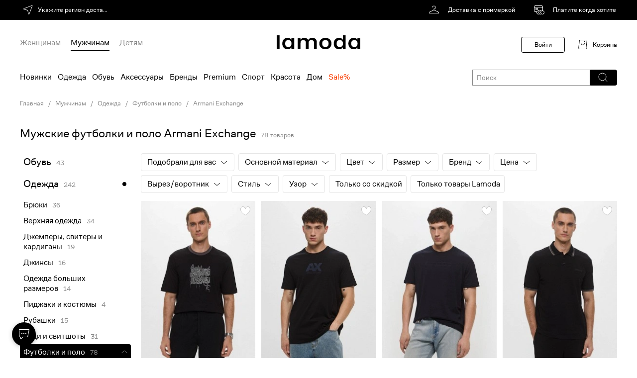

--- FILE ---
content_type: text/html; charset=utf-8
request_url: https://www.lamoda.by/cb/2512-25579/clothes-muzhskie-futbolki-armaniexchange/
body_size: 56860
content:

  









  






  
  
  
  
  
  
  
  
  







  







  

























<!-- GO-GO-GO! ;-) --><!DOCTYPE html>
<html
  prefix="og: https//ogp.me/ns#"
  class="country-by"
  lang="ru"
>
  <head><meta http-equiv="Content-Type" content="text/html; charset=UTF-8"><meta http-equiv="X-UA-Compatible" content="IE=edge"><meta name="referrer" content="unsafe-url"><meta name="theme-color" content="#222"><link rel="preconnect" href="//a.lmcdn.ru"><link rel="preconnect" href="//z.lmcdn.ru"><link rel="apple-touch-icon" href="//a.lmcdn.ru/static/permanent/icons/v4/apple-touch-icon-120x120.png"><link rel="icon" href="//a.lmcdn.ru/static/permanent/icons/v4/favicon.ico" type="image/x-icon"><link rel="manifest" href="/static/misc/manifest.json"><meta name="yandex-tableau-widget" content="logo=https://a.lmcdn.ru/static/permanent/icons/v4/social-logo-200x50.png, color=#000"><title>Мужские футболки и поло Armani Exchange — купить в интернет-магазине Ламода</title>
    <meta name="description" content="Мужские футболки и поло Armani Exchange с бесплатной доставкой по Белоруссии в интернет-магазине Ламода, актуальные цены, в наличии большой ассортимент моделей.
    ">

    
      <meta property="og:description" content="Мужские футболки и поло Armani Exchange с бесплатной доставкой по Белоруссии в интернет-магазине Ламода, актуальные цены, в наличии большой ассортимент моделей.
    ">
      <meta property="og:image" content="//a.lmcdn.ru/static/permanent/icons/v4/social-logo-250x250.png"><meta property="og:image:type" content="image/png"><meta property="og:site_name" content="Lamoda.by"><meta property="og:title" content="Мужские футболки и поло Armani Exchange — купить в интернет-магазине Ламода"><meta property="og:type" content="website"><meta property="og:url" content="https://www.lamoda.by/cb/2512-25579/clothes-muzhskie-futbolki-armani-exchange/"><link rel="canonical" href="https://www.lamoda.by/cb/2512-25579/clothes-muzhskie-futbolki-armaniexchange/"><link rel="alternate" hreflang="ru-by" href="https://www.lamoda.by/cb/2512-25579/clothes-muzhskie-futbolki-armani-exchange/"><link rel="alternate" hreflang="ru-kz" href="https://www.lamoda.kz/cb/2512-25579/clothes-muzhskie-futbolki-armani-exchange/"><link rel="alternate" hreflang="ru-ru" href="https://www.lamoda.ru/cb/2512-25579/clothes-muzhskie-futbolki-armani-exchange/"><meta name="robots" content="INDEX, FOLLOW"><link rel="stylesheet" href="https://a.lmcdn.ru/static/2026.01.19/core.css"><link rel="stylesheet" href="https://a.lmcdn.ru/static/2026.01.19/skeletons.css"><link rel="stylesheet" href="https://a.lmcdn.ru/static/2026.01.19/main.css"><script>
var repeatCounter, prevValueToSend, sendTimeoutId;
window.onerror = function(msg, url, line, column, oErr){
    var valueToSend, i, args = ['msg=','url=','stk='];

    url += ':' + line;
    if(parseInt(column) >= 0){
        url += ':' + column;
    }
    valueToSend = [msg, url, oErr && oErr.stack ? oErr.stack : ''];
    for(i =  args.length; i--;){
        args[i] += encodeURIComponent(valueToSend[i]);
    }
    valueToSend = ('//z.lmcdn.ru/site/error/js/' + location.hostname + '/' + args.join('&')).slice(0, 2000);
    /*.
        
        
    */
    if(prevValueToSend !== valueToSend){
        prevValueToSend = valueToSend;
        repeatCounter = 0;
        (new Image).src = valueToSend;
        sendTimeoutId = null;
    } else if (repeatCounter < 5){
        repeatCounter++;
        clearTimeout(sendTimeoutId);
        sendTimeoutId = setTimeout(function(){
            (new Image).src = valueToSend + '&rep=' + repeatCounter;
        },100);
    }
};

try{
    if (document.location.pathname.indexOf('/paymentassist/') === 0 &&
        self.parent.document.location.pathname === '/checkout/cart/') {
        (new Image).src = '//z.lmcdn.ru/site/error/iframe/' + location.hostname + '/?' + [
            'rf=' + encodeURIComponent(document.referrer),
            'to=' + encodeURIComponent(location),
            'msg=bad_success_in_iframe'
        ].join('&');
    }
}catch(e){};
</script><script>
    var LMDA = {
        uidAny: 'D52F700A0A6A70695F15F44F0292CF88',
        traceId: "45854df4680893c03b5248e9f86916f3",
    };
</script><script type="text/javascript">
  (function(){
    const pathname = window.location.pathname;
    const tp = (segment, position = 1) => (
      segment === pathname.split('/')[position]
    );
    var pageType = 'other_page';
    switch (true) {
      case tp(''):
        pageType = 'main_page';
        break;
      case tp('p'):
        pageType = 'product_page';
        break;
      case tp('a'):
      case tp('b'):
      case tp('bg'):
      case tp('c'):
      case tp('cb'):
      case tp('cs'):
      case tp('sp'):
      case tp('action'):
      case tp('lastinstock'):
      case tp('novinki'):
      case tp('outlet'):
        pageType = 'catalog_page';
        break;
      case tp('catalog-navigation'):
        pageType = 'catalog_navigation_page';
        break;
      case tp('catalogsearch') && tp('result', 2):
        pageType = 'search_page';
        break;
      case tp('wishlist') && tp('shared', 2):
        pageType = 'shared_page';
        break;
      case tp('wishlist') && tp('filters', 2):
        pageType = 'my_filter_page';
        break;
      case tp('wishlist'):
        pageType = 'wishlist_page';
        break;
      case tp('kids-home'):
      case tp('home-app-kids'):
        pageType = 'kidshome_page';
        break;
      case tp('men-home'):
      case tp('home-app-men'):
      case tp('women-home'):
      case tp('home-app-women'):
      case tp('home-premium'):
        pageType = 'premium_page';
        break;
      case tp('home-premium-women'):
        pageType = 'premium-women_page';
        break;
      case tp('home-premium-men'):
        pageType = 'remium-men_page';
        break;
      case tp('home-premium-kids'):
        pageType = 'premium-kids_page';
        break;
      case tp('home-sport'):
        pageType = 'sport_page';
        break;
      case tp('home-sport-women'):
        pageType = 'sport-women_page';
        break;
      case tp('home-sport-men'):
        pageType = 'sport-men_page';
        break;
      case tp('home-sport-kids'):
        pageType = 'sport-kids_page';
        break;
      case tp('home-beauty'):
        pageType = 'beauty_page';
        break;
      case tp('home-beauty-women'):
        pageType = 'beauty-women_page';
        break;
      case tp('home-beauty-men'):
        pageType = 'beauty-men_page';
        break;
      case tp('home-beauty-kids'):
        pageType = 'beauty-kids_page';
        break;
      case tp('checkout') && tp('cart', 2):
      case tp('checkout'):
        pageType = 'cart_page';
        break;
      case tp('login'):
        pageType = 'login_page';
        break;
      case tp('success', 3):
        pageType = 'success_page';
        break;
      case tp('blog'):
        pageType = 'blog_page';
        break;
      case tp('lp') && tp('success_garderob', 2):
        pageType = 'stylist_success_page';
        break;
      case tp('lp') && tp('error_garderob', 2):
        pageType = 'stylist_failure_page';
        break;
      case tp('lp'):
        pageType = 'lp_page';
        break;
      case tp('ed'):
        pageType = 'ed_page';
        break;
      case tp('customer') && tp('account', 2) && tp('reviews', 3):
        pageType = 'customer_reviews_page';
        break;
      case tp('customer') && tp('account', 2) && tp('questions', 3):
        pageType = 'customer_questions_page';
        break;
      case tp('customer') && tp('account', 2) && tp('loyalty_program', 3):
        pageType = 'loyalty_page';
        break;
      case tp('customer') && tp('account', 2) && tp('subscriptions', 3):
        pageType = 'inbox_settings_push_page';
        break;
      case tp('customer') && tp('account', 2) && tp('menu', 3):
        pageType = 'customer_menu_page';
        break;
      case tp('customer') && tp('account', 2) && tp('returns', 3) && tp('return', 4):
        pageType = 'return_view_page';
        break;
      case tp('customer') && tp('account', 2) && tp('returns', 3):
        pageType = 'return_page';
        break;
      case tp('customer') && tp('return', 2) && tp('order', 3):
        pageType = 'order_return_page';
        break;
      case tp('customer') && tp('account', 2):
        pageType = 'personal_page';
        break;
      case tp('sales') && tp('order', 2) && tp('view', 3):
        pageType = 'order_view_page';
        break;
      case tp('sales') && (tp('current', 2) || tp('order', 2)):
        pageType = 'order_history_page';
        break;
      case tp('help', 1) && tp('easy-return', 2):
        pageType = 'return_help_page';
        break;
      case tp('help'):
        pageType = 'help_page';
        break;
      case tp('paymentform'):
        pageType = 'payment_form_page';
        break;
      case tp('giftcertificate'):
        pageType = 'giftcertificate_page';
        break;
      case tp('looks'):
        pageType = 'get_the_look_page';
        break;
      case tp('lamodastylist') && tp('survey', 2):
        pageType = 'stylist_survey_page';
        break;
      case tp('lamodastylist') && tp('payment', 2):
        pageType = 'stylist_payment_page';
        break;
      case tp('lamodastylist'):
        pageType = 'stylist_landing_page';
        break;
      case tp('stylistsurvey') && tp('payment', 2):
        pageType = 'stylist_payment_page';
        break;
      case tp('stylistsurvey'):
        pageType = 'stylist_landing_page';
        break;
      case tp('discovery-women'):
        pageType = 'discovery_hub_women_page';
        break;
      case tp('discovery-men'):
        pageType = 'discovery_hub_men_page';
        break;
      case tp('installments'):
        pageType = 'installments_page';
        break;
      case tp('instashopping'):
        pageType = 'instashopping_page';
        break;
      case tp('just4you'):
        pageType = 'just4you_page';
        break;
      case tp('delivery'):
        pageType = 'delivery_page';
        break;
      default:
        pageType = 'other_page';
    }

    
    try {
        var adBlocker;
        var adScript = document.createElement('script');
        adScript.async = true;
        adScript.src = "//a.lmcdn.ru/static/permanent/libs/ad-blocker.js"
        var a = document.getElementsByTagName('script')[0];
        a.parentNode.insertBefore(adScript, a);
        adScript.onload = function() { adBlocker = '0' };
        adScript.onerror = function() { adBlocker = '1' };
        window.addEventListener("load", function(event) { 
          if (adBlocker) {
            window.document.cookie = "lmda_adBlocker=" + adBlocker + "; path=/";
          }
        });
    } catch (error) {
      console.error(error);
    }
    

    var splitBuckets = '[base64]';
    var ab = '6262,6296,6338,6375,6419,6406';
    var cid = '' || 0;
    var pageOpen = {
      action: 'pageopen',
      type: pageType,
      lid: 'D52F700A0A6A70695F15F44F0292CF88',
      ab: ab,
      ab_experiments: ab,
      ab_error: splitBuckets ? 0 : 1,
      customer_id: cid,
      auth_customer_id: cid,
      split_buckets: splitBuckets,
      referrer: document.referrer,
      request_lid: 'D52F700A0A6A70695F15F44F0292CF88',
      url: window.location.href,
      is_webview: 0,
      isPWA: Number((window.matchMedia && window.matchMedia('(display-mode: standalone)').matches) ||
          !!(navigator && navigator.standalone)),
      platform: 'go',adblock: '',version: '1.0.0',
      release: '2026.01.19',
      timestamp: 1768974859
    };
    var params = [];
    for (var prop in pageOpen) {
    if (pageOpen.hasOwnProperty(prop)) {
        params.push(prop + '=' + encodeURIComponent(pageOpen[prop]));
    }
    }
    (new Image).src = '//z.lmcdn.ru/by/desktop?' + params.join('&');
    })();
</script><script>
  window.dataLayer = window.dataLayer || [];
  window.dataLayer.push({
    event: 'gtm.js',
    'gtm.start': new Date().getTime(),
  });
  window._mtm = window._mtm || [];
</script><script async src="https://www.googletagmanager.com/gtm.js?id=GTM-5ZL75R&l=dataLayer"></script><!-- by_hotfix_slot --></head><body class="call_delay desktop "><div id="vue-root"><div class="page default-page"><header class="d-header">
  <div
    class="d-header-top
      d-header-top_black"
    ></div><div class="d-header-logo-row width-wrapper"><a class="d-header__logo" href="/"><svg viewBox="0 0 168 28" fill="none" xmlns="http://www.w3.org/2000/svg"><path d="M138.605 27.374H132.97V24.3232H132.855C131.501 26.5512 128.797 28 125.323 28C118.755 28 114.626 23.2693 114.626 16.541C114.626 9.81268 118.755 5.08203 125.323 5.08203C128.802 5.08207 131.506 6.53081 132.855 8.75879H132.97V0H138.605V27.374ZM21.9189 5.08105C25.4011 5.08105 28.1083 6.52983 29.459 8.75781H29.5732V5.70703H35.2139V27.374H29.5732V24.3223H29.459C28.1029 26.5504 25.3959 27.999 21.9189 27.999C15.3504 27.9989 11.2119 23.2683 11.2119 16.54C11.212 9.81194 15.3505 5.08122 21.9189 5.08105ZM97.8633 5.08105C105.163 5.08105 110.105 9.89414 110.105 16.54C110.105 23.1861 105.163 27.999 97.8633 27.999C90.5637 27.999 85.6211 23.1915 85.6211 16.54C85.6212 9.8887 90.5638 5.08113 97.8633 5.08105ZM154.718 5.08105C158.197 5.08114 160.901 6.52995 162.25 8.75781H162.364V5.70703H168V27.374H162.364V24.3223H162.25C160.895 26.5503 158.191 27.9989 154.718 27.999C148.15 27.999 144.02 23.2684 144.02 16.54C144.02 9.81182 148.155 5.08105 154.718 5.08105ZM5.72266 27.374H0V0H5.72266V27.374ZM71.6875 5.08105C77.2857 5.08105 80.6084 8.52257 80.6084 13.6045V27.374H74.9717V15.251C74.9717 11.4149 73.4221 9.77347 69.6016 9.77344C65.7809 9.77344 64.2363 11.4203 64.2363 15.251V27.374H58.6006V15.251C58.6006 11.4148 57.0556 9.77344 53.2295 9.77344C49.4035 9.77347 47.8594 11.4204 47.8594 15.251V27.374H42.2227V5.70703H47.8594V8.75781H47.9727C49.3275 6.5298 52.0322 5.08105 55.5059 5.08105C59.2884 5.0811 61.8737 6.76031 63.2285 9.14746H63.3037C64.8482 6.79862 67.358 5.08105 71.6826 5.08105H71.6875ZM126.754 9.77441C122.115 9.77441 120.457 11.9256 120.457 16.541C120.457 21.1564 122.121 23.3076 126.754 23.3076C131.387 23.3076 133.051 21.1564 133.051 16.541C133.051 11.9256 131.393 9.77445 126.754 9.77441ZM23.3457 9.77344C18.7028 9.77348 17.043 11.9248 17.043 16.54C17.043 21.1554 18.7081 23.3066 23.3457 23.3066C27.9888 23.3066 29.6484 21.1555 29.6484 16.54C29.6484 11.9248 27.9888 9.77344 23.3457 9.77344ZM97.8633 9.77344C93.2301 9.77349 91.4903 11.9248 91.4902 16.54C91.4902 21.1554 93.23 23.3066 97.8633 23.3066C102.497 23.3066 104.236 21.1555 104.236 16.54C104.236 11.9248 102.497 9.77344 97.8633 9.77344ZM156.143 9.77344C151.504 9.77348 149.846 11.9248 149.846 16.54C149.846 21.1554 151.509 23.3066 156.143 23.3066C160.781 23.3066 162.439 21.1555 162.439 16.54C162.439 11.9248 160.781 9.77344 156.143 9.77344Z" fill="black"/></svg></a>
    <div
  class="user-nav">
  
    <span class="link user-nav__link user-nav__link-login user-nav__link-disable">Войти</span><div class="user-nav__cart"><svg width="24" height="24" fill="none" xmlns="http://www.w3.org/2000/svg"><path d="M18.5 2.5h-13L3.747 18.28a2 2 0 0 0 1.988 2.22h12.53a2 2 0 0 0 1.988-2.22L18.5 2.5z" stroke="#000"/><path d="M15.5 9a3.5 3.5 0 1 1-7 0m0-2V5m7 2V5" stroke="#000"/></svg><a href="/checkout/cart/" class="link user-nav__link user-nav__link-cart" rel="nofollow">Корзина</a></div></div><div class="d-header-genders ">
  <a href="/women-home/?sitelink=topmenuW"
    data-genders="women"
    class="d-header-genders_link "
  >Женщинам</a>
  <a href="/men-home/?sitelink=topmenuM"
    data-genders="men"
    class="d-header-genders_link d-header-genders_link_active"
  >Мужчинам</a>
  <a href="/kids-home/?sitelink=topmenuK"
    data-genders="children"
    class="d-header-genders_link "
  >Детям</a></div></div><div class="d-header-menu"><div class="d-header-menu__container">
      <div class="menu__categories
        ">
        <div class="d-header-top-menu-wrapper"><nav class="d-header-topmenu">
  
    
    

  
  

  

  
  
    
  
  
    
  
  
    
  

  

  
    
    
    
    

    
      <a class="d-header-topmenu-category__link
        
          d-header-topmenu-category__link_randomColor
        
        
        
        "
        href="/c/4152/default-men/?is_new=1&amp;l=1&amp;sitelink=topmenuM"
      >
        Новинки
      </a>
    
  
    
    
    
    

    
      <a class="d-header-topmenu-category__link
        
        
        
        "
        href="/c/477/clothes-muzhskaya-odezhda/?l=2&amp;sitelink=topmenuM"
      >
        Одежда
      </a>
    
  
    
    
    
    

    
      <a class="d-header-topmenu-category__link
        
        
        
        "
        href="/c/17/shoes-men/?l=3&amp;sitelink=topmenuM"
      >
        Обувь
      </a>
    
  
    
    
    
    

    
      <a class="d-header-topmenu-category__link
        
        
        
        "
        href="/c/559/accs-muzhskieaksessuary/?l=4&amp;sitelink=topmenuM"
      >
        Аксессуары
      </a>
    
  
    
    
    
    

    
      <a class="d-header-topmenu-category__link
        
        
        
        "
        href="/brands/?genders=men&amp;l=5&amp;sitelink=topmenuM"
      >
        Бренды
      </a>
    
  
    
    
    
    

    
      <a class="d-header-topmenu-category__link
        
        
        
        "
        href="/home-premium-men/?l=6&amp;sitelink=topmenuM"
      >
        Premium
      </a>
    
  
    
    
    
    

    
      <a class="d-header-topmenu-category__link
        
        
        
        "
        href="/home-sport-men/?l=7&amp;sitelink=topmenuM"
      >
        Спорт
      </a>
    
  
    
    
    
    

    
      <a class="d-header-topmenu-category__link
        
        
        
        "
        href="/c/4288/beauty_accs_ns-menbeauty/?l=8&amp;sitelink=topmenuM"
      >
        Красота
      </a>
    
  
    
    
    
    

    
      <a class="d-header-topmenu-category__link
        
        
        
        "
        href="/c/6647/home_accs-tovarydlyadoma/?l=9&amp;sitelink=topmenuM"
      >
        Дом
      </a>
    
  
    
    
    
    

    
      <a class="d-header-topmenu-category__link
        
          d-header-topmenu-category__link_red
        
        
        
        "
        href="/c/4152/default-men/?display_locations=outlet&amp;is_sale=1&amp;l=10&amp;sitelink=topmenuM"
      >
        Sale%
      </a></nav></div></div></div></div></header><div class="d-catalog-banners"><div class="width-wrapper clearfix">
        
  <div
    class="x-breadcrumbs"
    id="breadcrumbs"
  >
    <div class="x-breadcrumbs__slide">
      <a
        class="x-link x-link__secondaryLabel"
        rel="nofollow"
        title="Главная"
        href="/"
      >
        Главная
      </a></div><div class="x-breadcrumbs__slide">
        
          <a
            class="x-link x-link__secondaryLabel"
            title="Мужчинам"
            href="/c/4152/default-men/"
          >
            Мужчинам
          </a></div><div class="x-breadcrumbs__slide">
        
          <a
            class="x-link x-link__secondaryLabel"
            title="Одежда"
            href="/c/477/clothes-muzhskaya-odezhda/"
          >
            Одежда
          </a></div><div class="x-breadcrumbs__slide">
        
          <a
            class="x-link x-link__secondaryLabel"
            title="Футболки и поло"
            href="/c/2512/clothes-muzhskie-futbolki/"
          >
            Футболки и поло
          </a></div><div class="x-breadcrumbs__slide">
        
          <a
            class="x-link x-link__secondaryLabel"
            title="Armani Exchange"
            href=""
          >
            Armani Exchange
          </a></div></div></div><div class="width-wrapper clearfix"><style>
          .slider-outer-logotypes .slick-arrow {
            display: none !important;
          }
        </style></div></div>



      
  
    <main class="
        width-wrapper
      ">
      
  
  
  
  
  
  
  
  
  

  

  <div class="d-catalog"><div class="d-catalog-header"><div class="d-catalog-header__title"><h1 class="d-catalog-header__title-text">
        Мужские футболки и поло Armani Exchange
    </h1><span class="d-catalog-header__product-counter">78  товаров</span></div></div><div class="d-catalog__main"><div class="d-catalog__left-column"><div class="d-catalog__navigation">
          
          

  

    
      
        
        
      
    

    
      
    

  

    

    

    
      
      
      
      

      <div class="x-tree-view-catalog-navigation__category
         x-tree-view-catalog-navigation__category_root 
        
        
        "
      >
        <a class="x-link
           x-link__label 
          "
          href="/cb/17-25579/shoes-men-armaniexchange/">Обувь</a
          ><span class="x-tree-view-catalog-navigation__found">43</span></div>
      
    
    
      
      
      
      

      <div class="x-tree-view-catalog-navigation__category
         x-tree-view-catalog-navigation__category_root 
        
        
        "
      >
        <a class="x-link
           x-link__label 
          "
          href="/cb/477-25579/clothes-muzhskaya-odezhda-armaniexchange/">Одежда</a
          ><span class="x-tree-view-catalog-navigation__found">242</span></div><ul class="x-tree-view-catalog-navigation__subtree"><li>
              
      
      
      

      <div class="x-tree-view-catalog-navigation__category
        
        
        
        "
      >
        <a class="x-link
           x-link__label 
          "
          href="/cb/517-25579/clothes-muzhskie-bryuki-armaniexchange/">Брюки</a
          ><span class="x-tree-view-catalog-navigation__found">36</span></div></li><li>
              
      
      
      

      <div class="x-tree-view-catalog-navigation__category
        
        
        
        "
      >
        <a class="x-link
           x-link__label 
          "
          href="/cb/479-25579/clothes-muzhskaya-verkhnyaya-odezhda-armaniexchange/">Верхняя одежда</a
          ><span class="x-tree-view-catalog-navigation__found">34</span></div></li><li>
              
      
      
      

      <div class="x-tree-view-catalog-navigation__category
        
        
        
        "
      >
        <a class="x-link
           x-link__label 
          "
          href="/cb/497-25579/clothes-muzhskoy-trikotazh-armaniexchange/">Джемперы, свитеры и кардиганы</a
          ><span class="x-tree-view-catalog-navigation__found">19</span></div></li><li>
              
      
      
      

      <div class="x-tree-view-catalog-navigation__category
        
        
        
        "
      >
        <a class="x-link
           x-link__label 
          "
          href="/cb/513-25579/clothes-muzhskie-d-insy-armaniexchange/">Джинсы</a
          ><span class="x-tree-view-catalog-navigation__found">16</span></div></li><li>
              
      
      
      

      <div class="x-tree-view-catalog-navigation__category
        
        
        
        "
      >
        <a class="x-link
           x-link__label 
          "
          href="/cb/7528-25579/clothes-bigsize-clothes-men-armaniexchange/">Одежда больших размеров</a
          ><span class="x-tree-view-catalog-navigation__found">14</span></div></li><li>
              
      
      
      

      <div class="x-tree-view-catalog-navigation__category
        
        
        
        "
      >
        <a class="x-link
           x-link__label 
          "
          href="/cb/3043-25579/clothes-pid-aki-kostumi-muzhskie-armaniexchange/">Пиджаки и костюмы</a
          ><span class="x-tree-view-catalog-navigation__found">4</span></div></li><li>
              
      
      
      

      <div class="x-tree-view-catalog-navigation__category
        
        
        
        "
      >
        <a class="x-link
           x-link__label 
          "
          href="/cb/515-25579/clothes-muzhskie-rubashki-i-sorochki-armaniexchange/">Рубашки</a
          ><span class="x-tree-view-catalog-navigation__found">15</span></div></li><li>
              
      
      
      

      <div class="x-tree-view-catalog-navigation__category
        
        
        
        "
      >
        <a class="x-link
           x-link__label 
          "
          href="/cb/2508-25579/clothes-tolstovki-i-olimpiyki-armaniexchange/">Худи и свитшоты</a
          ><span class="x-tree-view-catalog-navigation__found">31</span></div></li><li>
              
      
      
      

      <div class="x-tree-view-catalog-navigation__category
        
         x-tree-view-catalog-navigation__category_selected 
        
        "
      >
        <a class="x-link
           x-link__badgeForeground 
          "
          href="/cb/2512-25579/clothes-muzhskie-futbolki-armaniexchange/">Футболки и поло</a
          ><span class="x-tree-view-catalog-navigation__found">78</span></div><ul class="x-tree-view-catalog-navigation__subtree"><li>
              
      
      
      

      <div class="x-tree-view-catalog-navigation__category
        
        
         x-tree-view-catalog-navigation__category_indent 
        "
      >
        <a class="x-link
           x-link__label 
          "
          href="/cb/2514-25579/clothes-muz-futbolki-s-dlinnym-armaniexchange/">Лонгсливы</a
          ><span class="x-tree-view-catalog-navigation__found">2</span></div></li><li>
              
      
      
      

      <div class="x-tree-view-catalog-navigation__category
        
        
         x-tree-view-catalog-navigation__category_indent 
        "
      >
        <a class="x-link
           x-link__label 
          "
          href="/cb/2515-25579/clothes-muzhskie-futbolki-polo-armaniexchange/">Поло</a
          ><span class="x-tree-view-catalog-navigation__found">12</span></div></li><li>
              
      
      
      

      <div class="x-tree-view-catalog-navigation__category
        
        
         x-tree-view-catalog-navigation__category_indent 
        "
      >
        <a class="x-link
           x-link__label 
          "
          href="/cb/2513-25579/clothes-muz-futbolki-s-korotkim-armaniexchange/">Футболки с коротким рукавом</a
          ><span class="x-tree-view-catalog-navigation__found">64</span></div></li></ul></li><li>
              
      
      
      

      <div class="x-tree-view-catalog-navigation__category
        
        
        
        "
      >
        <a class="x-link
           x-link__label 
          "
          href="/cb/519-25579/clothes-muzhskie-shorty-armaniexchange/">Шорты</a
          ><span class="x-tree-view-catalog-navigation__found">9</span></div></li></ul>
      
    
    
      
      
      
      

      <div class="x-tree-view-catalog-navigation__category
         x-tree-view-catalog-navigation__category_root 
        
        
        "
      >
        <a class="x-link
           x-link__label 
          "
          href="/cb/559-25579/accs-muzhskieaksessuary-armaniexchange/">Аксессуары</a
          ><span class="x-tree-view-catalog-navigation__found">197</span></div>
      
    
    
      
      
      
      

      <div class="x-tree-view-catalog-navigation__category
         x-tree-view-catalog-navigation__category_root 
        
        
        "
      >
        <a class="x-link
           x-link__label 
          "
          href="/cb/1263-25579/default-premium-men-armaniexchange/">Premium</a
          ><span class="x-tree-view-catalog-navigation__found">478</span></div></div></div><div class="d-catalog__right-column"><div class="d-catalog__filters"><div class="d-multifilters-skeleton"><div class="d-multifilters-skeleton__item d-multifilters-skeleton__item_black d-multifilters-skeleton-new-design-color"><span class="d-multifilters-skeleton__title"><span>подобрали для вас</span></span><span class="d-multifilters-skeleton__icon"><i class="icon-arrow icon__filter_arrow_white"></i></span></div>

    

  

  
  

  
  

  
  

  
  
  
    
    
    

    

      

      
    
  
    
    
    

    

      
      
        
          
    
    

    
    
      <div class="d-multifilters-skeleton__item
        
        
        d-multifilters-skeleton-new-design-color"
      >
        <span class="d-multifilters-skeleton__title">
          Материалы
          
        </span><span class="d-multifilters-skeleton__icon"><i class="icon-arrow icon__filter_arrow"></i></span></div>
    
  
        
        
      

      
        
        
          
    
    

    
    
      <div class="d-multifilters-skeleton__item
        
        
        d-multifilters-skeleton-new-design-color"
      >
        <span class="d-multifilters-skeleton__title">
          Цвет
          
        </span><span class="d-multifilters-skeleton__icon"><i class="icon-arrow icon__filter_arrow"></i></span></div>
    
  
        
      
    
  
    
    
    

    

      
      

      
        
        
          
    
    

    
    
      <div class="d-multifilters-skeleton__item
        
        
        d-multifilters-skeleton-new-design-color"
      >
        <span class="d-multifilters-skeleton__title">
          Размер
          
        </span><span class="d-multifilters-skeleton__icon"><i class="icon-arrow icon__filter_arrow"></i></span></div>
    
  
        
      
    
  
    
    
    

    

      
      

      
        
        
          
    
    

    
    
      <div class="d-multifilters-skeleton__item
        
        
        d-multifilters-skeleton-new-design-color"
      >
        <span class="d-multifilters-skeleton__title">
          Бренд
          
        </span><span class="d-multifilters-skeleton__icon"><i class="icon-arrow icon__filter_arrow"></i></span></div>
    
  
        
      
    
  
    
    
    

    

      
      

      
        
        
          
    
    

    
    
      <div class="d-multifilters-skeleton__item
        
        
        d-multifilters-skeleton-new-design-color"
      >
        <span class="d-multifilters-skeleton__title">
          Цена
          
        </span><span class="d-multifilters-skeleton__icon"><i class="icon-arrow icon__filter_arrow"></i></span></div>
    
  
        
      
    
  
    
    
    

    

      
      

      
        
        
          
    
    

    
    
      <div class="d-multifilters-skeleton__item
        
        
        d-multifilters-skeleton-new-design-color"
      >
        <span class="d-multifilters-skeleton__title">
          Вырез/воротник
          
        </span><span class="d-multifilters-skeleton__icon"><i class="icon-arrow icon__filter_arrow"></i></span></div>
    
  
        
      
    
  
    
    
    

    

      
      

      
        
        
          
    
    

    
    
      <div class="d-multifilters-skeleton__item
        
        
        d-multifilters-skeleton-new-design-color"
      >
        <span class="d-multifilters-skeleton__title">
          Стиль
          
        </span><span class="d-multifilters-skeleton__icon"><i class="icon-arrow icon__filter_arrow"></i></span></div>
    
  
        
      
    
  
    
    
    

    

      
      

      
        
        
          
    
    

    
    
      <div class="d-multifilters-skeleton__item
        
        
        d-multifilters-skeleton-new-design-color"
      >
        <span class="d-multifilters-skeleton__title">
          Узор
          
        </span><span class="d-multifilters-skeleton__icon"><i class="icon-arrow icon__filter_arrow"></i></span></div>
    
  
        
      
    
  
    
    
    

    

      
      

      
        
        
          
    
    
      
    

    
    
      <div class="d-multifilters-skeleton__item
        
        d-multifilters-skeleton__item-left-padding
        d-multifilters-skeleton-new-design-color"
      >
        <span class="d-multifilters-skeleton__title">
          Только со скидкой
          
            
    <span class="d-multifilters-skeleton__checkbox"><span class="d-multifilters-skeleton__checkbox-circle"></span></span></span></div>
    
  
        
      
    
  
    
    
    

    

      
      

      
        
        
          
    
    
      
    

    
    
      <div class="d-multifilters-skeleton__item
        
        d-multifilters-skeleton__item-left-padding
        d-multifilters-skeleton-new-design-color"
      >
        <span class="d-multifilters-skeleton__title">
          Только товары Lamoda
          
        </span></div></div></div><div class="grid__catalog"><div class="x-product-card__card"><a href="" class="x-product-card__link x-product-card__hit-area"><div class="x-product-card__pic x-product-card__pic-catalog">
        
          <img
            src="//a.lmcdn.ru/img236x341/R/T/RTLAEQ626901_30099836_1_v1_2x.jpg"
            class="x-product-card__pic-img"
            alt=""
          />
        
      </div>
      
  

  <div class="
    
      x-product-card-description
    "
    >
    
      <div class="x-product-card-description__microdata-wrap">

        
          <span
            class="x-product-card-description__price-old"
            style="white-space: nowrap;"
          >244.00</span><!--
        --><span
            class="x-product-card-description__price-new
              
                x-product-card-description__price-WEB8507_price_no_bold
              "
            style="white-space: nowrap;"
          >195.20 р.</span></div><div class="x-product-card-description__microdata-wrap"><div class="x-product-card-description__brand-name">
        
          Armani Exchange
        
      </div><div class="x-product-card-description__product-name">
        
          Футболка 
        
      </div></div></div></a></div><div class="x-product-card__card"><a href="" class="x-product-card__link x-product-card__hit-area"><div class="x-product-card__pic x-product-card__pic-catalog">
        
          <img
            src="//a.lmcdn.ru/img236x341/R/T/RTLAEK847501_28494610_1_v1_2x.jpg"
            class="x-product-card__pic-img"
            alt=""
          />
        
      </div>
      
  

  <div class="
    
      x-product-card-description
    "
    >
    
      <div class="x-product-card-description__microdata-wrap">

        
          <span
            class="x-product-card-description__price-old"
            style="white-space: nowrap;"
          >244.00</span><!--
        --><span
            class="x-product-card-description__price-new
              
                x-product-card-description__price-WEB8507_price_no_bold
              "
            style="white-space: nowrap;"
          >186.66 р.</span></div><div class="x-product-card-description__microdata-wrap"><div class="x-product-card-description__brand-name">
        
          Armani Exchange
        
      </div><div class="x-product-card-description__product-name">
        
          Футболка 
        
      </div></div></div></a></div><div class="x-product-card__card"><a href="" class="x-product-card__link x-product-card__hit-area"><div class="x-product-card__pic x-product-card__pic-catalog">
        
          <img
            src="//a.lmcdn.ru/img236x341/R/T/RTLAEK847601_28494614_1_v1_2x.jpg"
            class="x-product-card__pic-img"
            alt=""
          />
        
      </div>
      
  

  <div class="
    
      x-product-card-description
    "
    >
    
      <div class="x-product-card-description__microdata-wrap">

        
          <span
            class="x-product-card-description__price-old"
            style="white-space: nowrap;"
          >294.00</span><!--
        --><span
            class="x-product-card-description__price-new
              
                x-product-card-description__price-WEB8507_price_no_bold
              "
            style="white-space: nowrap;"
          >224.91 р.</span></div><div class="x-product-card-description__microdata-wrap"><div class="x-product-card-description__brand-name">
        
          Armani Exchange
        
      </div><div class="x-product-card-description__product-name">
        
          Футболка 
        
      </div></div></div></a></div><div class="x-product-card__card"><a href="" class="x-product-card__link x-product-card__hit-area"><div class="x-product-card__pic x-product-card__pic-catalog">
        
          <img
            src="//a.lmcdn.ru/img236x341/R/T/RTLAEN715001_29209571_1_v1_2x.jpg"
            class="x-product-card__pic-img"
            alt=""
          />
        
      </div>
      
  

  <div class="
    
      x-product-card-description
    "
    >
    
      <div class="x-product-card-description__microdata-wrap">

        
          <span
            class="x-product-card-description__price-old"
            style="white-space: nowrap;"
          >364.00</span><!--
        --><span
            class="x-product-card-description__price-new
              
                x-product-card-description__price-WEB8507_price_no_bold
              "
            style="white-space: nowrap;"
          >278.46 р.</span></div><div class="x-product-card-description__microdata-wrap"><div class="x-product-card-description__brand-name">
        
          Armani Exchange
        
      </div><div class="x-product-card-description__product-name">
        
          Поло 
        
      </div></div></div></a></div><div class="x-product-card__card"><a href="" class="x-product-card__link x-product-card__hit-area"><div class="x-product-card__pic x-product-card__pic-catalog">
        
          <img
            src="//a.lmcdn.ru/img236x341/R/T/RTLAEV541801_31194476_1_v2_2x.jpg"
            class="x-product-card__pic-img"
            alt=""
          />
        
      </div>
      
  

  <div class="
    
      x-product-card-description
    "
    >
    
      <div class="x-product-card-description__microdata-wrap">

        
          <span
            class="x-product-card-description__price-single
              
                x-product-card-description__price-WEB8507_price_no_bold
              "
            style="white-space: nowrap;"
          >209.00 р.</span></div><div class="x-product-card-description__microdata-wrap"><div class="x-product-card-description__brand-name">
        
          Armani Exchange
        
      </div><div class="x-product-card-description__product-name">
        
          Футболка 
        
      </div></div></div></a></div><div class="x-product-card__card"><a href="" class="x-product-card__link x-product-card__hit-area"><div class="x-product-card__pic x-product-card__pic-catalog">
        
          <img
            src="//a.lmcdn.ru/img236x341/R/T/RTLAEN698201_29216612_1_v1_2x.jpg"
            class="x-product-card__pic-img"
            alt=""
          />
        
      </div>
      
  

  <div class="
    
      x-product-card-description
    "
    >
    
      <div class="x-product-card-description__microdata-wrap">

        
          <span
            class="x-product-card-description__price-old"
            style="white-space: nowrap;"
          >264.00</span><!--
        --><span
            class="x-product-card-description__price-new
              
                x-product-card-description__price-WEB8507_price_no_bold
              "
            style="white-space: nowrap;"
          >198.00 р.</span></div><div class="x-product-card-description__microdata-wrap"><div class="x-product-card-description__brand-name">
        
          Armani Exchange
        
      </div><div class="x-product-card-description__product-name">
        
          Футболка 
        
      </div></div></div></a></div><div class="x-product-card__card"><a href="" class="x-product-card__link x-product-card__hit-area"><div class="x-product-card__pic x-product-card__pic-catalog">
        
          <img
            src="//a.lmcdn.ru/img236x341/R/T/RTLAEK845401_28494532_1_v1_2x.jpg"
            class="x-product-card__pic-img"
            alt=""
          />
        
      </div>
      
  

  <div class="
    
      x-product-card-description
    "
    >
    
      <div class="x-product-card-description__microdata-wrap">

        
          <span
            class="x-product-card-description__price-old"
            style="white-space: nowrap;"
          >219.00</span><!--
        --><span
            class="x-product-card-description__price-new
              
                x-product-card-description__price-WEB8507_price_no_bold
              "
            style="white-space: nowrap;"
          >167.59 р.</span></div><div class="x-product-card-description__microdata-wrap"><div class="x-product-card-description__brand-name">
        
          Armani Exchange
        
      </div><div class="x-product-card-description__product-name">
        
          Футболка 
        
      </div></div></div></a></div><div class="x-product-card__card"><a href="" class="x-product-card__link x-product-card__hit-area"><div class="x-product-card__pic x-product-card__pic-catalog">
        
          <img
            src="//a.lmcdn.ru/img236x341/R/T/RTLAEK847301_28494601_1_v1_2x.jpg"
            class="x-product-card__pic-img"
            alt=""
          />
        
      </div>
      
  

  <div class="
    
      x-product-card-description
    "
    >
    
      <div class="x-product-card-description__microdata-wrap">

        
          <span
            class="x-product-card-description__price-single
              
                x-product-card-description__price-WEB8507_price_no_bold
              "
            style="white-space: nowrap;"
          >269.00 р.</span></div><div class="x-product-card-description__microdata-wrap"><div class="x-product-card-description__brand-name">
        
          Armani Exchange
        
      </div><div class="x-product-card-description__product-name">
        
          Футболка 
        
      </div></div></div></a></div><div class="x-product-card__card"><a href="" class="x-product-card__link x-product-card__hit-area"><div class="x-product-card__pic x-product-card__pic-catalog">
        
          <img
            src="//a.lmcdn.ru/img236x341/R/T/RTLAEV540301_31165266_1_v2_2x.jpg"
            class="x-product-card__pic-img"
            alt=""
          />
        
      </div>
      
  

  <div class="
    
      x-product-card-description
    "
    >
    
      <div class="x-product-card-description__microdata-wrap">

        
          <span
            class="x-product-card-description__price-single
              
                x-product-card-description__price-WEB8507_price_no_bold
              "
            style="white-space: nowrap;"
          >269.00 р.</span></div><div class="x-product-card-description__microdata-wrap"><div class="x-product-card-description__brand-name">
        
          Armani Exchange
        
      </div><div class="x-product-card-description__product-name">
        
          Футболка 
        
      </div></div></div></a></div><div class="x-product-card__card"><a href="" class="x-product-card__link x-product-card__hit-area"><div class="x-product-card__pic x-product-card__pic-catalog">
        
          <img
            src="//a.lmcdn.ru/img236x341/R/T/RTLAEN715701_29216736_1_v1_2x.jpg"
            class="x-product-card__pic-img"
            alt=""
          />
        
      </div>
      
  

  <div class="
    
      x-product-card-description
    "
    >
    
      <div class="x-product-card-description__microdata-wrap">

        
          <span
            class="x-product-card-description__price-old"
            style="white-space: nowrap;"
          >264.00</span><!--
        --><span
            class="x-product-card-description__price-new
              
                x-product-card-description__price-WEB8507_price_no_bold
              "
            style="white-space: nowrap;"
          >201.96 р.</span></div><div class="x-product-card-description__microdata-wrap"><div class="x-product-card-description__brand-name">
        
          Armani Exchange
        
      </div><div class="x-product-card-description__product-name">
        
          Футболка 
        
      </div></div></div></a></div><div class="x-product-card__card"><a href="" class="x-product-card__link x-product-card__hit-area"><div class="x-product-card__pic x-product-card__pic-catalog">
        
          <img
            src="//a.lmcdn.ru/img236x341/R/T/RTLAEL549901_28786509_1_v2_2x.jpg"
            class="x-product-card__pic-img"
            alt=""
          />
        
      </div>
      
  

  <div class="
    
      x-product-card-description
    "
    >
    
      <div class="x-product-card-description__microdata-wrap">

        
          <span
            class="x-product-card-description__price-old"
            style="white-space: nowrap;"
          >239.00</span><!--
        --><span
            class="x-product-card-description__price-new
              
                x-product-card-description__price-WEB8507_price_no_bold
              "
            style="white-space: nowrap;"
          >182.89 р.</span></div><div class="x-product-card-description__microdata-wrap"><div class="x-product-card-description__brand-name">
        
          Armani Exchange
        
      </div><div class="x-product-card-description__product-name">
        
          Футболка 
        
      </div></div></div></a></div><div class="x-product-card__card"><a href="" class="x-product-card__link x-product-card__hit-area"><div class="x-product-card__pic x-product-card__pic-catalog">
        
          <img
            src="//a.lmcdn.ru/img236x341/R/T/RTLAEL539401_28740410_1_v1_2x.jpg"
            class="x-product-card__pic-img"
            alt=""
          />
        
      </div>
      
  

  <div class="
    
      x-product-card-description
    "
    >
    
      <div class="x-product-card-description__microdata-wrap">

        
          <span
            class="x-product-card-description__price-old"
            style="white-space: nowrap;"
          >334.00</span><!--
        --><span
            class="x-product-card-description__price-new
              
                x-product-card-description__price-WEB8507_price_no_bold
              "
            style="white-space: nowrap;"
          >255.51 р.</span></div><div class="x-product-card-description__microdata-wrap"><div class="x-product-card-description__brand-name">
        
          Armani Exchange
        
      </div><div class="x-product-card-description__product-name">
        
          Футболка 
        
      </div></div></div></a></div><div class="x-product-card__card"><a href="" class="x-product-card__link x-product-card__hit-area"><div class="x-product-card__pic x-product-card__pic-catalog"></div>
      
  

  <div class="
    
      x-product-card-description
    "
    >
    
      <div class="x-product-card-description__microdata-wrap">

        
          <span
            class="x-product-card-description__price-old"
            style="white-space: nowrap;"
          >319.00</span><!--
        --><span
            class="x-product-card-description__price-new
              
                x-product-card-description__price-WEB8507_price_no_bold
              "
            style="white-space: nowrap;"
          >260.30 р.</span></div><div class="x-product-card-description__microdata-wrap"><div class="x-product-card-description__brand-name">
        
          Armani Exchange
        
      </div><div class="x-product-card-description__product-name">
        
          Футболка 
        
      </div></div></div></a></div><div class="x-product-card__card"><a href="" class="x-product-card__link x-product-card__hit-area"><div class="x-product-card__pic x-product-card__pic-catalog"></div>
      
  

  <div class="
    
      x-product-card-description
    "
    >
    
      <div class="x-product-card-description__microdata-wrap">

        
          <span
            class="x-product-card-description__price-old"
            style="white-space: nowrap;"
          >239.00</span><!--
        --><span
            class="x-product-card-description__price-new
              
                x-product-card-description__price-WEB8507_price_no_bold
              "
            style="white-space: nowrap;"
          >182.89 р.</span></div><div class="x-product-card-description__microdata-wrap"><div class="x-product-card-description__brand-name">
        
          Armani Exchange
        
      </div><div class="x-product-card-description__product-name">
        
          Футболка 
        
      </div></div></div></a></div><div class="x-product-card__card"><a href="" class="x-product-card__link x-product-card__hit-area"><div class="x-product-card__pic x-product-card__pic-catalog"></div>
      
  

  <div class="
    
      x-product-card-description
    "
    >
    
      <div class="x-product-card-description__microdata-wrap">

        
          <span
            class="x-product-card-description__price-old"
            style="white-space: nowrap;"
          >264.00</span><!--
        --><span
            class="x-product-card-description__price-new
              
                x-product-card-description__price-WEB8507_price_no_bold
              "
            style="white-space: nowrap;"
          >215.42 р.</span></div><div class="x-product-card-description__microdata-wrap"><div class="x-product-card-description__brand-name">
        
          Armani Exchange
        
      </div><div class="x-product-card-description__product-name">
        
          Футболка 
        
      </div></div></div></a></div><div class="x-product-card__card"><a href="" class="x-product-card__link x-product-card__hit-area"><div class="x-product-card__pic x-product-card__pic-catalog"></div>
      
  

  <div class="
    
      x-product-card-description
    "
    >
    
      <div class="x-product-card-description__microdata-wrap">

        
          <span
            class="x-product-card-description__price-old"
            style="white-space: nowrap;"
          >264.00</span><!--
        --><span
            class="x-product-card-description__price-new
              
                x-product-card-description__price-WEB8507_price_no_bold
              "
            style="white-space: nowrap;"
          >198.00 р.</span></div><div class="x-product-card-description__microdata-wrap"><div class="x-product-card-description__brand-name">
        
          Armani Exchange
        
      </div><div class="x-product-card-description__product-name">
        
          Футболка 
        
      </div></div></div></a></div><div class="x-product-card__card"><a href="" class="x-product-card__link x-product-card__hit-area"><div class="x-product-card__pic x-product-card__pic-catalog"></div>
      
  

  <div class="
    
      x-product-card-description
    "
    >
    
      <div class="x-product-card-description__microdata-wrap">

        
          <span
            class="x-product-card-description__price-single
              
                x-product-card-description__price-WEB8507_price_no_bold
              "
            style="white-space: nowrap;"
          >239.00 р.</span></div><div class="x-product-card-description__microdata-wrap"><div class="x-product-card-description__brand-name">
        
          Armani Exchange
        
      </div><div class="x-product-card-description__product-name">
        
          Футболка 
        
      </div></div></div></a></div><div class="x-product-card__card"><a href="" class="x-product-card__link x-product-card__hit-area"><div class="x-product-card__pic x-product-card__pic-catalog"></div>
      
  

  <div class="
    
      x-product-card-description
    "
    >
    
      <div class="x-product-card-description__microdata-wrap">

        
          <span
            class="x-product-card-description__price-old"
            style="white-space: nowrap;"
          >264.00</span><!--
        --><span
            class="x-product-card-description__price-new
              
                x-product-card-description__price-WEB8507_price_no_bold
              "
            style="white-space: nowrap;"
          >201.96 р.</span></div><div class="x-product-card-description__microdata-wrap"><div class="x-product-card-description__brand-name">
        
          Armani Exchange
        
      </div><div class="x-product-card-description__product-name">
        
          Футболка 
        
      </div></div></div></a></div><div class="x-product-card__card"><a href="" class="x-product-card__link x-product-card__hit-area"><div class="x-product-card__pic x-product-card__pic-catalog"></div>
      
  

  <div class="
    
      x-product-card-description
    "
    >
    
      <div class="x-product-card-description__microdata-wrap">

        
          <span
            class="x-product-card-description__price-old"
            style="white-space: nowrap;"
          >294.00</span><!--
        --><span
            class="x-product-card-description__price-new
              
                x-product-card-description__price-WEB8507_price_no_bold
              "
            style="white-space: nowrap;"
          >239.90 р.</span></div><div class="x-product-card-description__microdata-wrap"><div class="x-product-card-description__brand-name">
        
          Armani Exchange
        
      </div><div class="x-product-card-description__product-name">
        
          Футболка 
        
      </div></div></div></a></div><div class="x-product-card__card"><a href="" class="x-product-card__link x-product-card__hit-area"><div class="x-product-card__pic x-product-card__pic-catalog"></div>
      
  

  <div class="
    
      x-product-card-description
    "
    >
    
      <div class="x-product-card-description__microdata-wrap">

        
          <span
            class="x-product-card-description__price-old"
            style="white-space: nowrap;"
          >219.00</span><!--
        --><span
            class="x-product-card-description__price-new
              
                x-product-card-description__price-WEB8507_price_no_bold
              "
            style="white-space: nowrap;"
          >167.59 р.</span></div><div class="x-product-card-description__microdata-wrap"><div class="x-product-card-description__brand-name">
        
          Armani Exchange
        
      </div><div class="x-product-card-description__product-name">
        
          Футболка 
        
      </div></div></div></a></div><div class="x-product-card__card"><a href="" class="x-product-card__link x-product-card__hit-area"><div class="x-product-card__pic x-product-card__pic-catalog"></div>
      
  

  <div class="
    
      x-product-card-description
    "
    >
    
      <div class="x-product-card-description__microdata-wrap">

        
          <span
            class="x-product-card-description__price-old"
            style="white-space: nowrap;"
          >269.00</span><!--
        --><span
            class="x-product-card-description__price-new
              
                x-product-card-description__price-WEB8507_price_no_bold
              "
            style="white-space: nowrap;"
          >205.84 р.</span></div><div class="x-product-card-description__microdata-wrap"><div class="x-product-card-description__brand-name">
        
          Armani Exchange
        
      </div><div class="x-product-card-description__product-name">
        
          Футболка 
        
      </div></div></div></a></div><div class="x-product-card__card"><a href="" class="x-product-card__link x-product-card__hit-area"><div class="x-product-card__pic x-product-card__pic-catalog"></div>
      
  

  <div class="
    
      x-product-card-description
    "
    >
    
      <div class="x-product-card-description__microdata-wrap">

        
          <span
            class="x-product-card-description__price-single
              
                x-product-card-description__price-WEB8507_price_no_bold
              "
            style="white-space: nowrap;"
          >299.00 р.</span></div><div class="x-product-card-description__microdata-wrap"><div class="x-product-card-description__brand-name">
        
          Armani Exchange
        
      </div><div class="x-product-card-description__product-name">
        
          Футболка 
        
      </div></div></div></a></div><div class="x-product-card__card"><a href="" class="x-product-card__link x-product-card__hit-area"><div class="x-product-card__pic x-product-card__pic-catalog"></div>
      
  

  <div class="
    
      x-product-card-description
    "
    >
    
      <div class="x-product-card-description__microdata-wrap">

        
          <span
            class="x-product-card-description__price-old"
            style="white-space: nowrap;"
          >389.00</span><!--
        --><span
            class="x-product-card-description__price-new
              
                x-product-card-description__price-WEB8507_price_no_bold
              "
            style="white-space: nowrap;"
          >297.64 р.</span></div><div class="x-product-card-description__microdata-wrap"><div class="x-product-card-description__brand-name">
        
          Armani Exchange
        
      </div><div class="x-product-card-description__product-name">
        
          Поло 
        
      </div></div></div></a></div><div class="x-product-card__card"><a href="" class="x-product-card__link x-product-card__hit-area"><div class="x-product-card__pic x-product-card__pic-catalog"></div>
      
  

  <div class="
    
      x-product-card-description
    "
    >
    
      <div class="x-product-card-description__microdata-wrap">

        
          <span
            class="x-product-card-description__price-old"
            style="white-space: nowrap;"
          >334.00</span><!--
        --><span
            class="x-product-card-description__price-new
              
                x-product-card-description__price-WEB8507_price_no_bold
              "
            style="white-space: nowrap;"
          >255.51 р.</span></div><div class="x-product-card-description__microdata-wrap"><div class="x-product-card-description__brand-name">
        
          Armani Exchange
        
      </div><div class="x-product-card-description__product-name">
        
          Футболка 
        
      </div></div></div></a></div><div class="x-product-card__card"><a href="" class="x-product-card__link x-product-card__hit-area"><div class="x-product-card__pic x-product-card__pic-catalog"></div>
      
  

  <div class="
    
      x-product-card-description
    "
    >
    
      <div class="x-product-card-description__microdata-wrap">

        
          <span
            class="x-product-card-description__price-single
              
                x-product-card-description__price-WEB8507_price_no_bold
              "
            style="white-space: nowrap;"
          >209.00 р.</span></div><div class="x-product-card-description__microdata-wrap"><div class="x-product-card-description__brand-name">
        
          Armani Exchange
        
      </div><div class="x-product-card-description__product-name">
        
          Футболка 
        
      </div></div></div></a></div><div class="x-product-card__card"><a href="" class="x-product-card__link x-product-card__hit-area"><div class="x-product-card__pic x-product-card__pic-catalog"></div>
      
  

  <div class="
    
      x-product-card-description
    "
    >
    
      <div class="x-product-card-description__microdata-wrap">

        
          <span
            class="x-product-card-description__price-old"
            style="white-space: nowrap;"
          >359.00</span><!--
        --><span
            class="x-product-card-description__price-new
              
                x-product-card-description__price-WEB8507_price_no_bold
              "
            style="white-space: nowrap;"
          >274.69 р.</span></div><div class="x-product-card-description__microdata-wrap"><div class="x-product-card-description__brand-name">
        
          Armani Exchange
        
      </div><div class="x-product-card-description__product-name">
        
          Футболка 
        
      </div></div></div></a></div><div class="x-product-card__card"><a href="" class="x-product-card__link x-product-card__hit-area"><div class="x-product-card__pic x-product-card__pic-catalog"></div>
      
  

  <div class="
    
      x-product-card-description
    "
    >
    
      <div class="x-product-card-description__microdata-wrap">

        
          <span
            class="x-product-card-description__price-single
              
                x-product-card-description__price-WEB8507_price_no_bold
              "
            style="white-space: nowrap;"
          >269.00 р.</span></div><div class="x-product-card-description__microdata-wrap"><div class="x-product-card-description__brand-name">
        
          Armani Exchange
        
      </div><div class="x-product-card-description__product-name">
        
          Футболка 
        
      </div></div></div></a></div><div class="x-product-card__card"><a href="" class="x-product-card__link x-product-card__hit-area"><div class="x-product-card__pic x-product-card__pic-catalog"></div>
      
  

  <div class="
    
      x-product-card-description
    "
    >
    
      <div class="x-product-card-description__microdata-wrap">

        
          <span
            class="x-product-card-description__price-old"
            style="white-space: nowrap;"
          >264.00</span><!--
        --><span
            class="x-product-card-description__price-new
              
                x-product-card-description__price-WEB8507_price_no_bold
              "
            style="white-space: nowrap;"
          >201.96 р.</span></div><div class="x-product-card-description__microdata-wrap"><div class="x-product-card-description__brand-name">
        
          Armani Exchange
        
      </div><div class="x-product-card-description__product-name">
        
          Футболка 
        
      </div></div></div></a></div><div class="x-product-card__card"><a href="" class="x-product-card__link x-product-card__hit-area"><div class="x-product-card__pic x-product-card__pic-catalog"></div>
      
  

  <div class="
    
      x-product-card-description
    "
    >
    
      <div class="x-product-card-description__microdata-wrap">

        
          <span
            class="x-product-card-description__price-old"
            style="white-space: nowrap;"
          >294.00</span><!--
        --><span
            class="x-product-card-description__price-new
              
                x-product-card-description__price-WEB8507_price_no_bold
              "
            style="white-space: nowrap;"
          >224.91 р.</span></div><div class="x-product-card-description__microdata-wrap"><div class="x-product-card-description__brand-name">
        
          Armani Exchange
        
      </div><div class="x-product-card-description__product-name">
        
          Футболка 
        
      </div></div></div></a></div><div class="x-product-card__card"><a href="" class="x-product-card__link x-product-card__hit-area"><div class="x-product-card__pic x-product-card__pic-catalog"></div>
      
  

  <div class="
    
      x-product-card-description
    "
    >
    
      <div class="x-product-card-description__microdata-wrap">

        
          <span
            class="x-product-card-description__price-single
              
                x-product-card-description__price-WEB8507_price_no_bold
              "
            style="white-space: nowrap;"
          >364.00 р.</span></div><div class="x-product-card-description__microdata-wrap"><div class="x-product-card-description__brand-name">
        
          Armani Exchange
        
      </div><div class="x-product-card-description__product-name">
        
          Футболка 
        
      </div></div></div></a></div><div class="x-product-card__card"><a href="" class="x-product-card__link x-product-card__hit-area"><div class="x-product-card__pic x-product-card__pic-catalog"></div>
      
  

  <div class="
    
      x-product-card-description
    "
    >
    
      <div class="x-product-card-description__microdata-wrap">

        
          <span
            class="x-product-card-description__price-old"
            style="white-space: nowrap;"
          >244.00</span><!--
        --><span
            class="x-product-card-description__price-new
              
                x-product-card-description__price-WEB8507_price_no_bold
              "
            style="white-space: nowrap;"
          >195.20 р.</span></div><div class="x-product-card-description__microdata-wrap"><div class="x-product-card-description__brand-name">
        
          Armani Exchange
        
      </div><div class="x-product-card-description__product-name">
        
          Футболка 
        
      </div></div></div></a></div><div class="x-product-card__card"><a href="" class="x-product-card__link x-product-card__hit-area"><div class="x-product-card__pic x-product-card__pic-catalog"></div>
      
  

  <div class="
    
      x-product-card-description
    "
    >
    
      <div class="x-product-card-description__microdata-wrap">

        
          <span
            class="x-product-card-description__price-old"
            style="white-space: nowrap;"
          >264.00</span><!--
        --><span
            class="x-product-card-description__price-new
              
                x-product-card-description__price-WEB8507_price_no_bold
              "
            style="white-space: nowrap;"
          >201.96 р.</span></div><div class="x-product-card-description__microdata-wrap"><div class="x-product-card-description__brand-name">
        
          Armani Exchange
        
      </div><div class="x-product-card-description__product-name">
        
          Футболка 
        
      </div></div></div></a></div><div class="x-product-card__card"><a href="" class="x-product-card__link x-product-card__hit-area"><div class="x-product-card__pic x-product-card__pic-catalog"></div>
      
  

  <div class="
    
      x-product-card-description
    "
    >
    
      <div class="x-product-card-description__microdata-wrap">

        
          <span
            class="x-product-card-description__price-old"
            style="white-space: nowrap;"
          >389.00</span><!--
        --><span
            class="x-product-card-description__price-new
              
                x-product-card-description__price-WEB8507_price_no_bold
              "
            style="white-space: nowrap;"
          >297.64 р.</span></div><div class="x-product-card-description__microdata-wrap"><div class="x-product-card-description__brand-name">
        
          Armani Exchange
        
      </div><div class="x-product-card-description__product-name">
        
          Поло 
        
      </div></div></div></a></div><div class="x-product-card__card"><a href="" class="x-product-card__link x-product-card__hit-area"><div class="x-product-card__pic x-product-card__pic-catalog"></div>
      
  

  <div class="
    
      x-product-card-description
    "
    >
    
      <div class="x-product-card-description__microdata-wrap">

        
          <span
            class="x-product-card-description__price-old"
            style="white-space: nowrap;"
          >334.00</span><!--
        --><span
            class="x-product-card-description__price-new
              
                x-product-card-description__price-WEB8507_price_no_bold
              "
            style="white-space: nowrap;"
          >255.51 р.</span></div><div class="x-product-card-description__microdata-wrap"><div class="x-product-card-description__brand-name">
        
          Armani Exchange
        
      </div><div class="x-product-card-description__product-name">
        
          Футболка 
        
      </div></div></div></a></div><div class="x-product-card__card"><a href="" class="x-product-card__link x-product-card__hit-area"><div class="x-product-card__pic x-product-card__pic-catalog"></div>
      
  

  <div class="
    
      x-product-card-description
    "
    >
    
      <div class="x-product-card-description__microdata-wrap">

        
          <span
            class="x-product-card-description__price-old"
            style="white-space: nowrap;"
          >319.00</span><!--
        --><span
            class="x-product-card-description__price-new
              
                x-product-card-description__price-WEB8507_price_no_bold
              "
            style="white-space: nowrap;"
          >260.30 р.</span></div><div class="x-product-card-description__microdata-wrap"><div class="x-product-card-description__brand-name">
        
          Armani Exchange
        
      </div><div class="x-product-card-description__product-name">
        
          Футболка 
        
      </div></div></div></a></div><div class="x-product-card__card"><a href="" class="x-product-card__link x-product-card__hit-area"><div class="x-product-card__pic x-product-card__pic-catalog"></div>
      
  

  <div class="
    
      x-product-card-description
    "
    >
    
      <div class="x-product-card-description__microdata-wrap">

        
          <span
            class="x-product-card-description__price-old"
            style="white-space: nowrap;"
          >244.00</span><!--
        --><span
            class="x-product-card-description__price-new
              
                x-product-card-description__price-WEB8507_price_no_bold
              "
            style="white-space: nowrap;"
          >186.66 р.</span></div><div class="x-product-card-description__microdata-wrap"><div class="x-product-card-description__brand-name">
        
          Armani Exchange
        
      </div><div class="x-product-card-description__product-name">
        
          Футболка 
        
      </div></div></div></a></div><div class="x-product-card__card"><a href="" class="x-product-card__link x-product-card__hit-area"><div class="x-product-card__pic x-product-card__pic-catalog"></div>
      
  

  <div class="
    
      x-product-card-description
    "
    >
    
      <div class="x-product-card-description__microdata-wrap">

        
          <span
            class="x-product-card-description__price-old"
            style="white-space: nowrap;"
          >294.00</span><!--
        --><span
            class="x-product-card-description__price-new
              
                x-product-card-description__price-WEB8507_price_no_bold
              "
            style="white-space: nowrap;"
          >239.90 р.</span></div><div class="x-product-card-description__microdata-wrap"><div class="x-product-card-description__brand-name">
        
          Armani Exchange
        
      </div><div class="x-product-card-description__product-name">
        
          Футболка 
        
      </div></div></div></a></div><div class="x-product-card__card"><a href="" class="x-product-card__link x-product-card__hit-area"><div class="x-product-card__pic x-product-card__pic-catalog"></div>
      
  

  <div class="
    
      x-product-card-description
    "
    >
    
      <div class="x-product-card-description__microdata-wrap">

        
          <span
            class="x-product-card-description__price-old"
            style="white-space: nowrap;"
          >294.00</span><!--
        --><span
            class="x-product-card-description__price-new
              
                x-product-card-description__price-WEB8507_price_no_bold
              "
            style="white-space: nowrap;"
          >239.90 р.</span></div><div class="x-product-card-description__microdata-wrap"><div class="x-product-card-description__brand-name">
        
          Armani Exchange
        
      </div><div class="x-product-card-description__product-name">
        
          Футболка 
        
      </div></div></div></a></div><div class="x-product-card__card"><a href="" class="x-product-card__link x-product-card__hit-area"><div class="x-product-card__pic x-product-card__pic-catalog"></div>
      
  

  <div class="
    
      x-product-card-description
    "
    >
    
      <div class="x-product-card-description__microdata-wrap">

        
          <span
            class="x-product-card-description__price-old"
            style="white-space: nowrap;"
          >449.00</span><!--
        --><span
            class="x-product-card-description__price-new
              
                x-product-card-description__price-WEB8507_price_no_bold
              "
            style="white-space: nowrap;"
          >343.54 р.</span></div><div class="x-product-card-description__microdata-wrap"><div class="x-product-card-description__brand-name">
        
          Armani Exchange
        
      </div><div class="x-product-card-description__product-name">
        
          Лонгслив 
        
      </div></div></div></a></div><div class="x-product-card__card"><a href="" class="x-product-card__link x-product-card__hit-area"><div class="x-product-card__pic x-product-card__pic-catalog"></div>
      
  

  <div class="
    
      x-product-card-description
    "
    >
    
      <div class="x-product-card-description__microdata-wrap">

        
          <span
            class="x-product-card-description__price-old"
            style="white-space: nowrap;"
          >529.00</span><!--
        --><span
            class="x-product-card-description__price-new
              
                x-product-card-description__price-WEB8507_price_no_bold
              "
            style="white-space: nowrap;"
          >404.74 р.</span></div><div class="x-product-card-description__microdata-wrap"><div class="x-product-card-description__brand-name">
        
          Armani Exchange
        
      </div><div class="x-product-card-description__product-name">
        
          Поло 
        
      </div></div></div></a></div><div class="x-product-card__card"><a href="" class="x-product-card__link x-product-card__hit-area"><div class="x-product-card__pic x-product-card__pic-catalog"></div>
      
  

  <div class="
    
      x-product-card-description
    "
    >
    
      <div class="x-product-card-description__microdata-wrap">

        
          <span
            class="x-product-card-description__price-single
              
                x-product-card-description__price-WEB8507_price_no_bold
              "
            style="white-space: nowrap;"
          >269.00 р.</span></div><div class="x-product-card-description__microdata-wrap"><div class="x-product-card-description__brand-name">
        
          Armani Exchange
        
      </div><div class="x-product-card-description__product-name">
        
          Футболка 
        
      </div></div></div></a></div><div class="x-product-card__card"><a href="" class="x-product-card__link x-product-card__hit-area"><div class="x-product-card__pic x-product-card__pic-catalog"></div>
      
  

  <div class="
    
      x-product-card-description
    "
    >
    
      <div class="x-product-card-description__microdata-wrap">

        
          <span
            class="x-product-card-description__price-old"
            style="white-space: nowrap;"
          >264.00</span><!--
        --><span
            class="x-product-card-description__price-new
              
                x-product-card-description__price-WEB8507_price_no_bold
              "
            style="white-space: nowrap;"
          >211.20 р.</span></div><div class="x-product-card-description__microdata-wrap"><div class="x-product-card-description__brand-name">
        
          Armani Exchange
        
      </div><div class="x-product-card-description__product-name">
        
          Футболка 
        
      </div></div></div></a></div><div class="x-product-card__card"><a href="" class="x-product-card__link x-product-card__hit-area"><div class="x-product-card__pic x-product-card__pic-catalog"></div>
      
  

  <div class="
    
      x-product-card-description
    "
    >
    
      <div class="x-product-card-description__microdata-wrap">

        
          <span
            class="x-product-card-description__price-single
              
                x-product-card-description__price-WEB8507_price_no_bold
              "
            style="white-space: nowrap;"
          >419.00 р.</span></div><div class="x-product-card-description__microdata-wrap"><div class="x-product-card-description__brand-name">
        
          Armani Exchange
        
      </div><div class="x-product-card-description__product-name">
        
          Поло 
        
      </div></div></div></a></div><div class="x-product-card__card"><a href="" class="x-product-card__link x-product-card__hit-area"><div class="x-product-card__pic x-product-card__pic-catalog"></div>
      
  

  <div class="
    
      x-product-card-description
    "
    >
    
      <div class="x-product-card-description__microdata-wrap">

        
          <span
            class="x-product-card-description__price-old"
            style="white-space: nowrap;"
          >509.00</span><!--
        --><span
            class="x-product-card-description__price-new
              
                x-product-card-description__price-WEB8507_price_no_bold
              "
            style="white-space: nowrap;"
          >381.80 р.</span></div><div class="x-product-card-description__microdata-wrap"><div class="x-product-card-description__brand-name">
        
          Armani Exchange
        
      </div><div class="x-product-card-description__product-name">
        
          Поло 
        
      </div></div></div></a></div><div class="x-product-card__card"><a href="" class="x-product-card__link x-product-card__hit-area"><div class="x-product-card__pic x-product-card__pic-catalog"></div>
      
  

  <div class="
    
      x-product-card-description
    "
    >
    
      <div class="x-product-card-description__microdata-wrap">

        
          <span
            class="x-product-card-description__price-single
              
                x-product-card-description__price-WEB8507_price_no_bold
              "
            style="white-space: nowrap;"
          >299.00 р.</span></div><div class="x-product-card-description__microdata-wrap"><div class="x-product-card-description__brand-name">
        
          Armani Exchange
        
      </div><div class="x-product-card-description__product-name">
        
          Футболка 
        
      </div></div></div></a></div><div class="x-product-card__card"><a href="" class="x-product-card__link x-product-card__hit-area"><div class="x-product-card__pic x-product-card__pic-catalog"></div>
      
  

  <div class="
    
      x-product-card-description
    "
    >
    
      <div class="x-product-card-description__microdata-wrap">

        
          <span
            class="x-product-card-description__price-old"
            style="white-space: nowrap;"
          >449.00</span><!--
        --><span
            class="x-product-card-description__price-new
              
                x-product-card-description__price-WEB8507_price_no_bold
              "
            style="white-space: nowrap;"
          >343.54 р.</span></div><div class="x-product-card-description__microdata-wrap"><div class="x-product-card-description__brand-name">
        
          Armani Exchange
        
      </div><div class="x-product-card-description__product-name">
        
          Лонгслив 
        
      </div></div></div></a></div><div class="x-product-card__card"><a href="" class="x-product-card__link x-product-card__hit-area"><div class="x-product-card__pic x-product-card__pic-catalog"></div>
      
  

  <div class="
    
      x-product-card-description
    "
    >
    
      <div class="x-product-card-description__microdata-wrap">

        
          <span
            class="x-product-card-description__price-old"
            style="white-space: nowrap;"
          >319.00</span><!--
        --><span
            class="x-product-card-description__price-new
              
                x-product-card-description__price-WEB8507_price_no_bold
              "
            style="white-space: nowrap;"
          >260.30 р.</span></div><div class="x-product-card-description__microdata-wrap"><div class="x-product-card-description__brand-name">
        
          Armani Exchange
        
      </div><div class="x-product-card-description__product-name">
        
          Футболка 
        
      </div></div></div></a></div><div class="x-product-card__card"><a href="" class="x-product-card__link x-product-card__hit-area"><div class="x-product-card__pic x-product-card__pic-catalog"></div>
      
  

  <div class="
    
      x-product-card-description
    "
    >
    
      <div class="x-product-card-description__microdata-wrap">

        
          <span
            class="x-product-card-description__price-old"
            style="white-space: nowrap;"
          >269.00</span><!--
        --><span
            class="x-product-card-description__price-new
              
                x-product-card-description__price-WEB8507_price_no_bold
              "
            style="white-space: nowrap;"
          >205.84 р.</span></div><div class="x-product-card-description__microdata-wrap"><div class="x-product-card-description__brand-name">
        
          Armani Exchange
        
      </div><div class="x-product-card-description__product-name">
        
          Футболка 
        
      </div></div></div></a></div><div class="x-product-card__card"><a href="" class="x-product-card__link x-product-card__hit-area"><div class="x-product-card__pic x-product-card__pic-catalog"></div>
      
  

  <div class="
    
      x-product-card-description
    "
    >
    
      <div class="x-product-card-description__microdata-wrap">

        
          <span
            class="x-product-card-description__price-old"
            style="white-space: nowrap;"
          >319.00</span><!--
        --><span
            class="x-product-card-description__price-new
              
                x-product-card-description__price-WEB8507_price_no_bold
              "
            style="white-space: nowrap;"
          >244.09 р.</span></div><div class="x-product-card-description__microdata-wrap"><div class="x-product-card-description__brand-name">
        
          Armani Exchange
        
      </div><div class="x-product-card-description__product-name">
        
          Футболка 
        
      </div></div></div></a></div><div class="x-product-card__card"><a href="" class="x-product-card__link x-product-card__hit-area"><div class="x-product-card__pic x-product-card__pic-catalog"></div>
      
  

  <div class="
    
      x-product-card-description
    "
    >
    
      <div class="x-product-card-description__microdata-wrap">

        
          <span
            class="x-product-card-description__price-single
              
                x-product-card-description__price-WEB8507_price_no_bold
              "
            style="white-space: nowrap;"
          >209.00 р.</span></div><div class="x-product-card-description__microdata-wrap"><div class="x-product-card-description__brand-name">
        
          Armani Exchange
        
      </div><div class="x-product-card-description__product-name">
        
          Футболка 
        
      </div></div></div></a></div><div class="x-product-card__card"><a href="" class="x-product-card__link x-product-card__hit-area"><div class="x-product-card__pic x-product-card__pic-catalog"></div>
      
  

  <div class="
    
      x-product-card-description
    "
    >
    
      <div class="x-product-card-description__microdata-wrap">

        
          <span
            class="x-product-card-description__price-old"
            style="white-space: nowrap;"
          >569.00</span><!--
        --><span
            class="x-product-card-description__price-new
              
                x-product-card-description__price-WEB8507_price_no_bold
              "
            style="white-space: nowrap;"
          >435.34 р.</span></div><div class="x-product-card-description__microdata-wrap"><div class="x-product-card-description__brand-name">
        
          Armani Exchange
        
      </div><div class="x-product-card-description__product-name">
        
          Футболка 
        
      </div></div></div></a></div><div class="x-product-card__card"><a href="" class="x-product-card__link x-product-card__hit-area"><div class="x-product-card__pic x-product-card__pic-catalog"></div>
      
  

  <div class="
    
      x-product-card-description
    "
    >
    
      <div class="x-product-card-description__microdata-wrap">

        
          <span
            class="x-product-card-description__price-single
              
                x-product-card-description__price-WEB8507_price_no_bold
              "
            style="white-space: nowrap;"
          >299.00 р.</span></div><div class="x-product-card-description__microdata-wrap"><div class="x-product-card-description__brand-name">
        
          Armani Exchange
        
      </div><div class="x-product-card-description__product-name">
        
          Футболка 
        
      </div></div></div></a></div><div class="x-product-card__card"><a href="" class="x-product-card__link x-product-card__hit-area"><div class="x-product-card__pic x-product-card__pic-catalog"></div>
      
  

  <div class="
    
      x-product-card-description
    "
    >
    
      <div class="x-product-card-description__microdata-wrap">

        
          <span
            class="x-product-card-description__price-old"
            style="white-space: nowrap;"
          >294.00</span><!--
        --><span
            class="x-product-card-description__price-new
              
                x-product-card-description__price-WEB8507_price_no_bold
              "
            style="white-space: nowrap;"
          >239.90 р.</span></div><div class="x-product-card-description__microdata-wrap"><div class="x-product-card-description__brand-name">
        
          Armani Exchange
        
      </div><div class="x-product-card-description__product-name">
        
          Футболка 
        
      </div></div></div></a></div><div class="x-product-card__card"><a href="" class="x-product-card__link x-product-card__hit-area"><div class="x-product-card__pic x-product-card__pic-catalog"></div>
      
  

  <div class="
    
      x-product-card-description
    "
    >
    
      <div class="x-product-card-description__microdata-wrap">

        
          <span
            class="x-product-card-description__price-old"
            style="white-space: nowrap;"
          >569.00</span><!--
        --><span
            class="x-product-card-description__price-new
              
                x-product-card-description__price-WEB8507_price_no_bold
              "
            style="white-space: nowrap;"
          >435.34 р.</span></div><div class="x-product-card-description__microdata-wrap"><div class="x-product-card-description__brand-name">
        
          Armani Exchange
        
      </div><div class="x-product-card-description__product-name">
        
          Футболка 
        
      </div></div></div></a></div><div class="x-product-card__card"><a href="" class="x-product-card__link x-product-card__hit-area"><div class="x-product-card__pic x-product-card__pic-catalog"></div>
      
  

  <div class="
    
      x-product-card-description
    "
    >
    
      <div class="x-product-card-description__microdata-wrap">

        
          <span
            class="x-product-card-description__price-single
              
                x-product-card-description__price-WEB8507_price_no_bold
              "
            style="white-space: nowrap;"
          >364.00 р.</span></div><div class="x-product-card-description__microdata-wrap"><div class="x-product-card-description__brand-name">
        
          Armani Exchange
        
      </div><div class="x-product-card-description__product-name">
        
          Поло 
        
      </div></div></div></a></div><div class="x-product-card__card"><a href="" class="x-product-card__link x-product-card__hit-area"><div class="x-product-card__pic x-product-card__pic-catalog"></div>
      
  

  <div class="
    
      x-product-card-description
    "
    >
    
      <div class="x-product-card-description__microdata-wrap">

        
          <span
            class="x-product-card-description__price-old"
            style="white-space: nowrap;"
          >294.00</span><!--
        --><span
            class="x-product-card-description__price-new
              
                x-product-card-description__price-WEB8507_price_no_bold
              "
            style="white-space: nowrap;"
          >224.91 р.</span></div><div class="x-product-card-description__microdata-wrap"><div class="x-product-card-description__brand-name">
        
          Armani Exchange
        
      </div><div class="x-product-card-description__product-name">
        
          Футболка 
        
      </div></div></div></a></div><div class="x-product-card__card"><a href="" class="x-product-card__link x-product-card__hit-area"><div class="x-product-card__pic x-product-card__pic-catalog"></div>
      
  

  <div class="
    
      x-product-card-description
    "
    >
    
      <div class="x-product-card-description__microdata-wrap">

        
          <span
            class="x-product-card-description__price-single
              
                x-product-card-description__price-WEB8507_price_no_bold
              "
            style="white-space: nowrap;"
          >269.00 р.</span></div><div class="x-product-card-description__microdata-wrap"><div class="x-product-card-description__brand-name">
        
          Armani Exchange
        
      </div><div class="x-product-card-description__product-name">
        
          Футболка 
        
      </div></div></div></a></div><div class="x-product-card__card"><a href="" class="x-product-card__link x-product-card__hit-area"><div class="x-product-card__pic x-product-card__pic-catalog"></div>
      
  

  <div class="
    
      x-product-card-description
    "
    >
    
      <div class="x-product-card-description__microdata-wrap">

        
          <span
            class="x-product-card-description__price-old"
            style="white-space: nowrap;"
          >334.00</span><!--
        --><span
            class="x-product-card-description__price-new
              
                x-product-card-description__price-WEB8507_price_no_bold
              "
            style="white-space: nowrap;"
          >255.51 р.</span></div><div class="x-product-card-description__microdata-wrap"><div class="x-product-card-description__brand-name">
        
          Armani Exchange
        
      </div><div class="x-product-card-description__product-name">
        
          Поло 
        
      </div></div></div></a></div><div class="x-product-card__card"><a href="" class="x-product-card__link x-product-card__hit-area"><div class="x-product-card__pic x-product-card__pic-catalog"></div>
      
  

  <div class="
    
      x-product-card-description
    "
    >
    
      <div class="x-product-card-description__microdata-wrap">

        
          <span
            class="x-product-card-description__price-single
              
                x-product-card-description__price-WEB8507_price_no_bold
              "
            style="white-space: nowrap;"
          >299.00 р.</span></div><div class="x-product-card-description__microdata-wrap"><div class="x-product-card-description__brand-name">
        
          Armani Exchange
        
      </div><div class="x-product-card-description__product-name">
        
          Футболка 
        
      </div></div></div></a></div><div class="x-product-card__card"><a href="" class="x-product-card__link x-product-card__hit-area"><div class="x-product-card__pic x-product-card__pic-catalog"></div>
      
  

  <div class="
    
      x-product-card-description
    "
    >
    
      <div class="x-product-card-description__microdata-wrap">

        
          <span
            class="x-product-card-description__price-old"
            style="white-space: nowrap;"
          >264.00</span><!--
        --><span
            class="x-product-card-description__price-new
              
                x-product-card-description__price-WEB8507_price_no_bold
              "
            style="white-space: nowrap;"
          >201.96 р.</span></div><div class="x-product-card-description__microdata-wrap"><div class="x-product-card-description__brand-name">
        
          Armani Exchange
        
      </div><div class="x-product-card-description__product-name">
        
          Футболка 
        
      </div></div></div></a></div></div><div class="x-skeleton-box" style="width: 100%; height: 40px; padding: 8px 0;"><div class="x-skeleton-box__equalizer x-skeleton-box__secondaryBackground"></div></div></div></div></div></main><div class="x-footer-seo-menu"><div class="x-footer-seo-menu-content"><div class="x-footer-seo-menu-title">
        Интернет-магазин одежды, обуви и аксессуаров, косметики и парфюмерии
      </div><div class="x-footer-seo-menu-tabs"><div class="x-footer-seo-menu-tab-title">Женщинам</div><div class="x-footer-seo-menu-tab"><div class="x-footer-seo-menu-tab-category">Одежда</div><div class="x-footer-seo-menu-tab-links"><a class="x-footer-seo-menu-tab-links__item" href="/c/355/clothes-zhenskaya-odezhda/">Вся одежда</a><a class="x-footer-seo-menu-tab-links__item" href="/c/8837/clothes-kurtki_i_puhoviki_jen/?property_model_down_jacket=42142">Анораки</a><a class="x-footer-seo-menu-tab-links__item" href="/c/4418/clothes-body/">Боди</a><a class="x-footer-seo-menu-tab-links__item" href="/c/8837/clothes-kurtki_i_puhoviki_jen/?property_model_down_jacket=42143">Бомберы</a><a class="x-footer-seo-menu-tab-links__item" href="/c/401/clothes-bryuki-shorty-kombinezony/">Брюки</a><a class="x-footer-seo-menu-tab-links__item" href="/c/737/clothes-byustgaltery/">Бюстгальтеры</a><a class="x-footer-seo-menu-tab-links__item" href="/c/7760/clothes-velosipedki-zhenskie/">Велосипедки</a><a class="x-footer-seo-menu-tab-links__item" href="/c/2467/clothes-vechernie-platiya/">Вечерние платья</a><a class="x-footer-seo-menu-tab-links__item" href="/c/375/clothes-vodolazki/">Водолазки</a><a class="x-footer-seo-menu-tab-links__item" href="/c/8837/clothes-kurtki_i_puhoviki_jen/?property_model_down_jacket=42146">Джинсовые куртки</a><a class="x-footer-seo-menu-tab-links__item" href="/c/3393/clothes-women-dzhinsovyye-yubki/">Джинсовые юбки</a><a class="x-footer-seo-menu-tab-links__item" href="/c/397/clothes-d-insy/">Джинсы</a><a class="x-footer-seo-menu-tab-links__item" href="/c/7453/clothes-women-jeans-mom/">Джинсы-мом</a><a class="x-footer-seo-menu-tab-links__item" href="/c/7599/clothes-women-joggers/">Джоггеры</a><a class="x-footer-seo-menu-tab-links__item" href="/c/6077/clothes-zhenzhaketyizhenpidzhaki/">Жакеты и пиджаки</a><a class="x-footer-seo-menu-tab-links__item" href="/c/4655/clothes-zhilety/">Жилеты</a><a class="x-footer-seo-menu-tab-links__item" href="/c/8841/clothes-jilety_jen/">Жилеты</a><a class="x-footer-seo-menu-tab-links__item" href="/c/7905/clothes-kargo_shorts_women/">Карго</a><a class="x-footer-seo-menu-tab-links__item" href="/c/7603/clothes-women-kargo/">Карго</a><a class="x-footer-seo-menu-tab-links__item" href="/c/379/clothes-cardigany/">Кардиганы</a><a class="x-footer-seo-menu-tab-links__item" href="/c/8837/clothes-kurtki_i_puhoviki_jen/?property_model_down_jacket=42148">Кожаные куртки</a><a class="x-footer-seo-menu-tab-links__item" href="/c/4114/default-tights/">Колготки</a><a class="x-footer-seo-menu-tab-links__item" href="/c/4697/clothes-kombinacii/">Комбинации</a><a class="x-footer-seo-menu-tab-links__item" href="/c/6868/clothes-kombinezony_dom_wom/">Комбинезоны</a><a class="x-footer-seo-menu-tab-links__item" href="/c/4184/clothes-coveralls/">Комбинезоны</a><a class="x-footer-seo-menu-tab-links__item" href="/c/3007/clothes-komplekty/">Комплекты</a><a class="x-footer-seo-menu-tab-links__item" href="/c/2778/clothes-korsety-belyo/">Корсеты</a><a class="x-footer-seo-menu-tab-links__item" href="/c/7894/default-women_corsets/">Корсеты</a><a class="x-footer-seo-menu-tab-links__item" href="/c/2993/clothes-topy-zhenskie/">Кроп-топы</a><a class="x-footer-seo-menu-tab-links__item" href="/c/6063/clothes-zhenkyuloty/">Кюлоты</a><a class="x-footer-seo-menu-tab-links__item" href="/c/2480/clothes-futbolki-s-dlinnym-rukavom/">Лонгсливы</a><a class="x-footer-seo-menu-tab-links__item" href="/c/2992/clothes-mayki/">Майки</a><a class="x-footer-seo-menu-tab-links__item" href="/c/709/clothes-nizhneye-belyo/">Нижнее белье</a><a class="x-footer-seo-menu-tab-links__item" href="/c/4113/default-socks/">Носки</a><a class="x-footer-seo-menu-tab-links__item" href="/c/3201/clothes-olimpiyki/">Олимпийки</a><a class="x-footer-seo-menu-tab-links__item" href="/c/8838/clothes-palto_jenskoe/">Пальто</a><a class="x-footer-seo-menu-tab-links__item" href="/c/429/clothes-yubki-pareo-plyazh/">Парео</a><a class="x-footer-seo-menu-tab-links__item" href="/c/8837/clothes-kurtki_i_puhoviki_jen/?property_model_down_jacket=42153">Парки</a><a class="x-footer-seo-menu-tab-links__item" href="/c/3009/clothes-pijamy/">Пижамы</a><a class="x-footer-seo-menu-tab-links__item" href="/c/4652/clothes-dom-platia/">Платья</a><a class="x-footer-seo-menu-tab-links__item" href="/c/5945/clothes-platyakombinacii/">Платья-комбинации</a><a class="x-footer-seo-menu-tab-links__item" href="/c/5936/clothes-platyafutlyar/">Платья-футляр</a><a class="x-footer-seo-menu-tab-links__item" href="/c/3207/clothes-polo/">Поло</a><a class="x-footer-seo-menu-tab-links__item" href="/c/7572/clothes-women-home-shirts/">Рубашки</a><a class="x-footer-seo-menu-tab-links__item" href="/c/2484/clothes-rubashki/">Рубашки</a><a class="x-footer-seo-menu-tab-links__item" href="/c/2469/clothes-sarafany/">Сарафаны</a><a class="x-footer-seo-menu-tab-links__item" href="/c/5464/clothes-svadebnye-platya/">Свадебные платья</a><a class="x-footer-seo-menu-tab-links__item" href="/c/4648/clothes-svitery/">Свитеры</a><a class="x-footer-seo-menu-tab-links__item" href="/c/3563/clothes-sweatshirts-women/">Свитшоты</a><a class="x-footer-seo-menu-tab-links__item" href="/c/415/clothes-kostyumy/">Спортивные костюмы</a><a class="x-footer-seo-menu-tab-links__item" href="/c/6093/clothes-zhentaytsy/">Тайтсы</a><a class="x-footer-seo-menu-tab-links__item" href="/c/2475/clothes-zhenskie-tolstovki/">Толстовки</a><a class="x-footer-seo-menu-tab-links__item" href="/c/6074/clothes-zhentrikotazhzhilety/">Трикотажные жилеты</a><a class="x-footer-seo-menu-tab-links__item" href="/c/739/clothes-trusy/">Трусы</a><a class="x-footer-seo-menu-tab-links__item" href="/c/8469/clothes-platiya-tuniki-plyazh/">Туники</a><a class="x-footer-seo-menu-tab-links__item" href="/c/2479/clothes-futbolki-s-korotkim/">Футболки</a><a class="x-footer-seo-menu-tab-links__item" href="/c/2477/clothes-hudi/">Худи</a><a class="x-footer-seo-menu-tab-links__item" href="/c/4115/default-hose/">Чулки</a><a class="x-footer-seo-menu-tab-links__item" href="/c/2485/clothes-shorty/">Шорты</a><a class="x-footer-seo-menu-tab-links__item" href="/c/4193/clothes-sexylingerie/">Эротическое белье</a><a class="x-footer-seo-menu-tab-links__item" href="/c/423/clothes-yubki/">Юбки</a></div><div class="x-footer-seo-menu-tab-category">Обувь</div><div class="x-footer-seo-menu-tab-links"><a class="x-footer-seo-menu-tab-links__item" href="/c/15/shoes-women/">Вся обувь</a><a class="x-footer-seo-menu-tab-links__item" href="/c/37/shoes-baletki/">Балетки</a><a class="x-footer-seo-menu-tab-links__item" href="/c/7769/shoes-baletkiskvadratnymnosom/">Балетки с квадратным носом</a><a class="x-footer-seo-menu-tab-links__item" href="/c/5866/shoes-baletkiskruglymnosom/">Балетки с круглым носом</a><a class="x-footer-seo-menu-tab-links__item" href="/c/5865/shoes-baletkisostrymnosom/">Балетки с острым носом</a><a class="x-footer-seo-menu-tab-links__item" href="/c/39/shoes-bosonozhki/">Босоножки</a><a class="x-footer-seo-menu-tab-links__item" href="/c/2448/shoes-botilony/">Ботильоны</a><a class="x-footer-seo-menu-tab-links__item" href="/c/7677/shoes-women-ankleboots-squeretoe/">Ботильоны с квадратным носом</a><a class="x-footer-seo-menu-tab-links__item" href="/c/6090/clothes-zhenbotilyonyskruglymnosom/">Ботильоны с круглым носом</a><a class="x-footer-seo-menu-tab-links__item" href="/c/6089/shoes-zhenbotilyonysostrymnosom/">Ботильоны с острым носом</a><a class="x-footer-seo-menu-tab-links__item" href="/c/23/shoes-botinki/">Ботинки</a><a class="x-footer-seo-menu-tab-links__item" href="/c/89/shoes-botforty/">Ботфорты</a><a class="x-footer-seo-menu-tab-links__item" href="/c/7675/shoes-women-eveningshoes/">Вечерняя обувь</a><a class="x-footer-seo-menu-tab-links__item" href="/c/5313/shoes-vysokiebotilyony/">Высокие ботильоны</a><a class="x-footer-seo-menu-tab-links__item" href="/c/5309/shoes-vysokiebotinkzhen/">Высокие ботинки</a><a class="x-footer-seo-menu-tab-links__item" href="/c/5301/shoes-vysokiekedyzhen/">Высокие кеды</a><a class="x-footer-seo-menu-tab-links__item" href="/c/5300/shoes-vysokiekrossyzhen/">Высокие кроссовки</a><a class="x-footer-seo-menu-tab-links__item" href="/c/209/shoes-domashnaja/">Домашняя обувь</a><a class="x-footer-seo-menu-tab-links__item" href="/c/99/shoes-dutiki/">Дутики</a><a class="x-footer-seo-menu-tab-links__item" href="/c/5308/shoes-shoeszakrytye/">Закрытые туфли</a><a class="x-footer-seo-menu-tab-links__item" href="/c/7628/shoes-women-shoes-cossacks/">Казаки</a><a class="x-footer-seo-menu-tab-links__item" href="/c/5855/shoes-zhenkedy/">Кеды</a><a class="x-footer-seo-menu-tab-links__item" href="/c/5856/shoes-zhenkrossovki/">Кроссовки</a><a class="x-footer-seo-menu-tab-links__item" href="/c/2968/shoes-krossovki-kedy/">Кроссовки и кеды</a><a class="x-footer-seo-menu-tab-links__item" href="/c/4782/shoes-lodochki/">Лодочки</a><a class="x-footer-seo-menu-tab-links__item" href="/c/2967/shoes-loufery/">Лоферы</a><a class="x-footer-seo-menu-tab-links__item" href="/c/7816/shoes-martinsy_women/">Мартинсы и др.</a><a class="x-footer-seo-menu-tab-links__item" href="/c/35/shoes-mokasiny/">Мокасины и топсайдеры</a><a class="x-footer-seo-menu-tab-links__item" href="/c/5314/shoes-nizkiebotilyony/">Низкие ботильоны</a><a class="x-footer-seo-menu-tab-links__item" href="/c/5312/shoes-nizkiebotinkizhen/">Низкие ботинки</a><a class="x-footer-seo-menu-tab-links__item" href="/c/129/shoes-kedy/">Низкие кеды</a><a class="x-footer-seo-menu-tab-links__item" href="/c/43/shoes-krossovki/">Низкие кроссовки</a><a class="x-footer-seo-menu-tab-links__item" href="/c/5861/shoes-nizkieslipony/">Низкие слипоны</a><a class="x-footer-seo-menu-tab-links__item" href="/c/5310/shoes-oksfordyderbyzhen/">Оксфорды и дерби</a><a class="x-footer-seo-menu-tab-links__item" href="/c/2429/shoes-rezinovye-polusapogi/">Полусапоги</a><a class="x-footer-seo-menu-tab-links__item" href="/c/2764/shoes-polusapogi/">Полусапоги</a><a class="x-footer-seo-menu-tab-links__item" href="/c/2428/shoes-rezinovaia-obuv/">Резиновая обувь</a><a class="x-footer-seo-menu-tab-links__item" href="/c/7081/shoes-rezinovye_sabo_women/">Сабо</a><a class="x-footer-seo-menu-tab-links__item" href="/c/41/shoes-sabo-i-muli/">Сабо и мюли</a><a class="x-footer-seo-menu-tab-links__item" href="/c/127/shoes-sandalii/">Сандалии</a><a class="x-footer-seo-menu-tab-links__item" href="/c/2614/shoes-rez-sandaliim/">Сандалии</a><a class="x-footer-seo-menu-tab-links__item" href="/c/5557/shoes-zhensapogi/">Сапоги</a><a class="x-footer-seo-menu-tab-links__item" href="/c/21/shoes-sapogi/">Сапоги</a><a class="x-footer-seo-menu-tab-links__item" href="/c/2430/shoes-rezinovye-sapogi/">Сапоги</a><a class="x-footer-seo-menu-tab-links__item" href="/c/8078/default-women_dutye_sapogi/">Сапоги</a><a class="x-footer-seo-menu-tab-links__item" href="/c/7825/shoes-sapogi_trubi/">Сапоги-трубы</a><a class="x-footer-seo-menu-tab-links__item" href="/c/7826/shoes-sapogi_chulki/">Сапоги-чулки</a><a class="x-footer-seo-menu-tab-links__item" href="/c/7676/shoes-women-weddingshoes/">Свадебные туфли</a><a class="x-footer-seo-menu-tab-links__item" href="/c/2622/shoes-slancyzh/">Сланцы</a><a class="x-footer-seo-menu-tab-links__item" href="/c/3219/shoes-slipony/">Слипоны</a><a class="x-footer-seo-menu-tab-links__item" href="/c/3328/shoes-womens-timberlands/">Тимберленды и др.</a><a class="x-footer-seo-menu-tab-links__item" href="/c/163/shoes-sportivnye-botinki/">Трекинговые ботинки</a><a class="x-footer-seo-menu-tab-links__item" href="/c/33/shoes-tufli/">Туфли</a><a class="x-footer-seo-menu-tab-links__item" href="/c/5302/shoes-maryjaneshoes/">Туфли Мэри Джейн</a><a class="x-footer-seo-menu-tab-links__item" href="/c/5303/shoes-shoesszastezhkoy/">Туфли с застежкой на лодыжке</a><a class="x-footer-seo-menu-tab-links__item" href="/c/5307/shoes-shoesotkrpyatka/">Туфли с открытой пяткой</a><a class="x-footer-seo-menu-tab-links__item" href="/c/5306/shoes-shoesotkrstopa/">Туфли с открытой стопой</a><a class="x-footer-seo-menu-tab-links__item" href="/c/91/shoes-uggi-and-unty/">Угги и унты</a><a class="x-footer-seo-menu-tab-links__item" href="/c/821/accs-sredstva-i-aksessuary-dl-a-obuvi/">Уход за обувью</a><a class="x-footer-seo-menu-tab-links__item" href="/c/5311/shoes-chelseazhen/">Челси</a><a class="x-footer-seo-menu-tab-links__item" href="/c/2440/shoes-espadrily/">Эспадрильи</a></div><div class="x-footer-seo-menu-tab-category">Аксессуары</div><div class="x-footer-seo-menu-tab-links"><a class="x-footer-seo-menu-tab-links__item" href="/c/557/accs-obvesyibreloki/">Все аксессуары</a><a class="x-footer-seo-menu-tab-links__item" href="/c/1857/accs_ns-accs-dlia-volos/">Аксессуары для волос</a><a class="x-footer-seo-menu-tab-links__item" href="/c/3091/hats-balaklavy-bandany-women/">Балаклавы</a><a class="x-footer-seo-menu-tab-links__item" href="/c/5337/hats-beysbollkizhen/">Бейсболки</a><a class="x-footer-seo-menu-tab-links__item" href="/c/5341/hats-berety/">Береты</a><a class="x-footer-seo-menu-tab-links__item" href="/c/7626/accs-women-bijouterie/">Бижутерия</a><a class="x-footer-seo-menu-tab-links__item" href="/c/2787/accs-varezhki-zhenskie/">Варежки</a><a class="x-footer-seo-menu-tab-links__item" href="/c/3104/accs-vizitnicy-women/">Визитницы</a><a class="x-footer-seo-menu-tab-links__item" href="/c/647/hats-golovnyeubory/">Головные уборы</a><a class="x-footer-seo-menu-tab-links__item" href="/c/5190/bags-women-travelbag/">Дорожные сумки</a><a class="x-footer-seo-menu-tab-links__item" href="/c/1859/accs_ns-zakolki/">Заколки и гребни</a><a class="x-footer-seo-menu-tab-links__item" href="/c/783/accs-zonty/">Зонты</a><a class="x-footer-seo-menu-tab-links__item" href="/c/5338/hats-kepkizhen/">Кепки</a><a class="x-footer-seo-menu-tab-links__item" href="/c/571/bags-clatchi/">Клатчи</a><a class="x-footer-seo-menu-tab-links__item" href="/c/777/bags-women-housekeepers/">Ключницы и брелоки</a><a class="x-footer-seo-menu-tab-links__item" href="/c/3092/hats-komplekty-women/">Комплекты</a><a class="x-footer-seo-menu-tab-links__item" href="/c/775/bags-kosmetichki/">Косметички</a><a class="x-footer-seo-menu-tab-links__item" href="/c/3096/accs-women-wallets/">Кошельки</a><a class="x-footer-seo-menu-tab-links__item" href="/c/779/bags-women-wallets-and-cardholders/">Кошельки и визитницы</a><a class="x-footer-seo-menu-tab-links__item" href="/c/3090/bags-meshki-women/">Мешки</a><a class="x-footer-seo-menu-tab-links__item" href="/c/3515/accs-mitenki/">Митенки</a><a class="x-footer-seo-menu-tab-links__item" href="/c/781/accs-women-covers/">Обложки для документов</a><a class="x-footer-seo-menu-tab-links__item" href="/c/1858/accs_ns-obodki/">Ободки и диадемы</a><a class="x-footer-seo-menu-tab-links__item" href="/c/4145/default-glases/">Оправы</a><a class="x-footer-seo-menu-tab-links__item" href="/c/2395/accs_ns-ochki/">Очки</a><a class="x-footer-seo-menu-tab-links__item" href="/c/685/scarfs-palantiny/">Палантины и шали</a><a class="x-footer-seo-menu-tab-links__item" href="/c/657/hats-panamy/">Панамы</a><a class="x-footer-seo-menu-tab-links__item" href="/c/2786/accs-perchatki-zhenskie/">Перчатки</a><a class="x-footer-seo-menu-tab-links__item" href="/c/815/accs-perchatki-i-varezhki/">Перчатки и варежки</a><a class="x-footer-seo-menu-tab-links__item" href="/c/2393/scarfs-platki/">Платки</a><a class="x-footer-seo-menu-tab-links__item" href="/c/683/scarfs-platki-i-sharfy/">Платки и шарфы</a><a class="x-footer-seo-menu-tab-links__item" href="/c/2782/accs-letnie-sumki/">Пляжные сумки</a><a class="x-footer-seo-menu-tab-links__item" href="/c/5342/hats-povyazkizhen/">Повязки</a><a class="x-footer-seo-menu-tab-links__item" href="/c/3115/accs-povyazki-women/">Повязки</a><a class="x-footer-seo-menu-tab-links__item" href="/c/2784/accs-poyasa-zhenskie/">Пояса</a><a class="x-footer-seo-menu-tab-links__item" href="/c/3082/bags-sumki-poyasnye-women/">Поясные сумки</a><a class="x-footer-seo-menu-tab-links__item" href="/c/5356/beauty_accs_ns-rascheskizhen/">Расчески</a><a class="x-footer-seo-menu-tab-links__item" href="/c/3116/accs-rezinki-women/">Резинки</a><a class="x-footer-seo-menu-tab-links__item" href="/c/2783/accs-remni-zhenskie/">Ремни</a><a class="x-footer-seo-menu-tab-links__item" href="/c/701/accs-remni/">Ремни и пояса</a><a class="x-footer-seo-menu-tab-links__item" href="/c/3088/bags-ryukzaki-gorodskie-women/">Рюкзаки</a><a class="x-footer-seo-menu-tab-links__item" href="/c/567/bags-ryukzaki/">Рюкзаки</a><a class="x-footer-seo-menu-tab-links__item" href="/c/5361/accs_ns-skladnyezontyzhen/">Складные зонты</a><a class="x-footer-seo-menu-tab-links__item" href="/c/4382/accs_ns-snudy/">Снуды</a><a class="x-footer-seo-menu-tab-links__item" href="/c/3079/accs-solncezashchitnye-ochki-women/">Солнцезащитные очки</a><a class="x-footer-seo-menu-tab-links__item" href="/c/573/bags-sportivnyesumki/">Спортивные сумки</a><a class="x-footer-seo-menu-tab-links__item" href="/c/563/bags-sumki-chehli/">Сумки</a><a class="x-footer-seo-menu-tab-links__item" href="/c/7370/default-women-bags-with-handless/">Сумки с ручками</a><a class="x-footer-seo-menu-tab-links__item" href="/c/4126/bags-crossbodybags/">Сумки через плечо</a><a class="x-footer-seo-menu-tab-links__item" href="/c/1870/accs-bizyteria/">Украшения</a><a class="x-footer-seo-menu-tab-links__item" href="/c/7604/accs-women-suitcases/">Чемоданы</a><a class="x-footer-seo-menu-tab-links__item" href="/c/569/bags-dorojniyesumki/">Чемоданы и дорожные сумки</a><a class="x-footer-seo-menu-tab-links__item" href="/c/653/hats-shapki/">Шапки</a><a class="x-footer-seo-menu-tab-links__item" href="/c/687/scarfs-sharfy/">Шарфы</a><a class="x-footer-seo-menu-tab-links__item" href="/c/655/hats-shlyapy/">Шляпы</a></div><div class="x-footer-seo-menu-tab-category">Спорт</div><div class="x-footer-seo-menu-tab-links"><a class="x-footer-seo-menu-tab-links__item" href="/c/831/default-sports-women/">Все для спорта</a><a class="x-footer-seo-menu-tab-links__item" href="/c/4016/default-sport_women_sportstyle/">Все спортивные товары</a><a class="x-footer-seo-menu-tab-links__item" href="/c/4814/default-sport_women_basketbol/">Баскетбол</a><a class="x-footer-seo-menu-tab-links__item" href="/c/4004/default-sport_women_run/">Бег</a><a class="x-footer-seo-menu-tab-links__item" href="/c/7070/default-sport_women_velo/">Велоспорт</a><a class="x-footer-seo-menu-tab-links__item" href="/c/3942/default-sport_women_voleyball/">Волейбол</a><a class="x-footer-seo-menu-tab-links__item" href="/c/4869/default-sport_women_gornye_lyzhi/">Горные лыжи и сноуборд</a><a class="x-footer-seo-menu-tab-links__item" href="/c/4007/default-sport_women_fight/">Единоборства</a><a class="x-footer-seo-menu-tab-links__item" href="/c/4012/default-sport_women_swimming/">Плавание</a><a class="x-footer-seo-menu-tab-links__item" href="/c/7829/default-sport_women_skateboard/">Скейтборд</a><a class="x-footer-seo-menu-tab-links__item" href="/c/4009/default-sport_women_yoga/">Танцы и йога</a><a class="x-footer-seo-menu-tab-links__item" href="/c/4043/default-sport_women_tennis/">Теннис</a><a class="x-footer-seo-menu-tab-links__item" href="/c/4040/default-sport_women_tourism/">Трекинг и туризм</a><a class="x-footer-seo-menu-tab-links__item" href="/c/4035/default-sport_women_fitnes/">Фитнес</a><a class="x-footer-seo-menu-tab-links__item" href="/c/5178/default-sport_women_football/">Футбол</a></div><div class="x-footer-seo-menu-tab-category">Красота</div><div class="x-footer-seo-menu-tab-links"><a class="x-footer-seo-menu-tab-links__item" href="/c/4308/default-krasotawoman/">Все для красоты</a><a class="x-footer-seo-menu-tab-links__item" href="/c/7154/beauty_accs-women-accessories_instruments/">Аксессуары и инструменты</a><a class="x-footer-seo-menu-tab-links__item" href="/c/7791/beauty_accs-apparaty_dlya_uhoda_za_kojei/">Аппараты для ухода за кожей</a><a class="x-footer-seo-menu-tab-links__item" href="/c/7287/beauty_accs-women-medicalcosmetics/">Аптечная косметика</a><a class="x-footer-seo-menu-tab-links__item" href="/c/7213/beauty_accs-women-balzam-konditsioner-dlya-volos/">Бальзамы и ополаскиватели</a><a class="x-footer-seo-menu-tab-links__item" href="/c/7159/beauty_accs-women-eyebrows/">Брови</a><a class="x-footer-seo-menu-tab-links__item" href="/c/7252/beauty_accs-women-bodywash/">Гели для  душа</a><a class="x-footer-seo-menu-tab-links__item" href="/c/7167/beauty_accs-women-eye/">Глаза</a><a class="x-footer-seo-menu-tab-links__item" href="/c/7228/beauty_accs-women-lipcare/">Губы</a><a class="x-footer-seo-menu-tab-links__item" href="/c/7175/beauty_accs-women-lips/">Губы</a><a class="x-footer-seo-menu-tab-links__item" href="/c/3228/beauty_accs-parfyumernayavoda/">Духи и парфюмерная вода</a><a class="x-footer-seo-menu-tab-links__item" href="/c/7669/beauty_accs-women-medical-eye/">Косметика для глаз</a><a class="x-footer-seo-menu-tab-links__item" href="/c/7672/beauty_accs-women-medical-body/">Косметика для тела</a><a class="x-footer-seo-menu-tab-links__item" href="/c/7219/beauty_accs-women-haircareserum/">Кремы и сыворотки для волос</a><a class="x-footer-seo-menu-tab-links__item" href="/c/7195/beauty_accs-women-manicurelacquer/">Лаки</a><a class="x-footer-seo-menu-tab-links__item" href="/c/7232/beauty_accs-women-facecare/">Лицо</a><a class="x-footer-seo-menu-tab-links__item" href="/c/7180/beauty_accs-women-face/">Лицо</a><a class="x-footer-seo-menu-tab-links__item" href="/c/7153/beauty_accs-women-makeup/">Макияж</a><a class="x-footer-seo-menu-tab-links__item" href="/c/7190/beauty_accs-women-manicure/">Маникюр и педикюр</a><a class="x-footer-seo-menu-tab-links__item" href="/c/7214/beauty_accs-women-haircaremasks/">Маски для волос</a><a class="x-footer-seo-menu-tab-links__item" href="/c/7215/beauty_accs-women-haircareoils/">Масла для волос</a><a class="x-footer-seo-menu-tab-links__item" href="/c/7787/beauty_accs-women_massajery/">Массажеры</a><a class="x-footer-seo-menu-tab-links__item" href="/c/7271/beauty_accs-women-careset/">Наборы</a><a class="x-footer-seo-menu-tab-links__item" href="/c/7813/beauty_accs-nabory_volosy/">Наборы для волос</a><a class="x-footer-seo-menu-tab-links__item" href="/c/7189/beauty_accs-women-facemakeupset/">Наборы для макияжа</a><a class="x-footer-seo-menu-tab-links__item" href="/c/7755/beauty_accs-women-beauty-nabory-podarki/">Наборы и подарки</a><a class="x-footer-seo-menu-tab-links__item" href="/c/7201/beauty_accs-women-haircoloring/">Окрашивание волос</a><a class="x-footer-seo-menu-tab-links__item" href="/c/3224/beauty_accs-parfyumeriya/">Парфюмерия</a><a class="x-footer-seo-menu-tab-links__item" href="/c/7209/beauty_accs-women-hairstylers/">Приборы для укладки и стайлеры</a><a class="x-footer-seo-menu-tab-links__item" href="/c/7208/beauty_accs-women-haircombs/">Расчески и щетки</a><a class="x-footer-seo-menu-tab-links__item" href="/c/6813/beauty_accs-selectivnayaparfumeria/">Селективная парфюмерия</a><a class="x-footer-seo-menu-tab-links__item" href="/c/7263/beauty_accs-women-bodyscrubs/">Скрабы</a><a class="x-footer-seo-menu-tab-links__item" href="/c/7198/beauty_accs-women-sunscreenproducts/">Солнцезащитные средства и автозагары</a><a class="x-footer-seo-menu-tab-links__item" href="/c/7217/beauty_accs-women-haircarespray/">Спреи для волос</a><a class="x-footer-seo-menu-tab-links__item" href="/c/7288/beauty_accs-women-bathandshower/">Средства для ванны и душа</a><a class="x-footer-seo-menu-tab-links__item" href="/c/7218/beauty_accs-women-haircaredryshampoo/">Сухие шампуни</a><a class="x-footer-seo-menu-tab-links__item" href="/c/7204/beauty_accs-women-hairstowage/">Сухие шампуни</a><a class="x-footer-seo-menu-tab-links__item" href="/c/7250/beauty_accs-women-bodycare/">Тело</a><a class="x-footer-seo-menu-tab-links__item" href="/c/7784/beauty_accs-tehnika_dlya_krasoty/">Техника для красоты и здоровья</a><a class="x-footer-seo-menu-tab-links__item" href="/c/3226/beauty_accs-tualetnayavoda/">Туалетная вода </a><a class="x-footer-seo-menu-tab-links__item" href="/c/7212/beauty_accs-women-haircare/">Уход за волосами</a><a class="x-footer-seo-menu-tab-links__item" href="/c/7211/beauty_accs-women-full_facecare/">Уход за лицом</a><a class="x-footer-seo-menu-tab-links__item" href="/c/6815/default-uhod_za_rebenkom/">Уход и косметика для детей</a><a class="x-footer-seo-menu-tab-links__item" href="/c/7210/beauty_accs-women-hairdryer/">Фены</a><a class="x-footer-seo-menu-tab-links__item" href="/c/7220/beauty_accs-women-haircareshampoo/">Шампуни</a></div><div class="x-footer-seo-menu-tab-category">Premium</div><div class="x-footer-seo-menu-tab-links"><a class="x-footer-seo-menu-tab-links__item" href="/c/1262/default-premium-women/">Все товары Premium</a><a class="x-footer-seo-menu-tab-links__item" href="/c/1352/accs-premium-accs/">Аксессуары</a><a class="x-footer-seo-menu-tab-links__item" href="/c/1265/shoes-premium-obuv/">Обувь</a><a class="x-footer-seo-menu-tab-links__item" href="/c/1303/clothes-premium-odezda/">Одежда</a></div></div><div class="x-footer-seo-menu-tab-title">Мужчинам</div><div class="x-footer-seo-menu-tab"><div class="x-footer-seo-menu-tab-category">Одежда</div><div class="x-footer-seo-menu-tab-links"><a class="x-footer-seo-menu-tab-links__item" href="/c/477/clothes-muzhskaya-odezhda/">Вся одежда</a><a class="x-footer-seo-menu-tab-links__item" href="/c/8846/clothes-kurtki_i_puhoviki_men/?property_model_down_jacket=42142">Анораки</a><a class="x-footer-seo-menu-tab-links__item" href="/c/8846/clothes-kurtki_i_puhoviki_men/?property_model_down_jacket=42143">Бомберы</a><a class="x-footer-seo-menu-tab-links__item" href="/c/517/clothes-muzhskie-bryuki/">Брюки</a><a class="x-footer-seo-menu-tab-links__item" href="/c/5296/clothes-verhtermobelyemuj/">Верх</a><a class="x-footer-seo-menu-tab-links__item" href="/c/479/clothes-muzhskaya-verkhnyaya-odezhda/">Верхняя одежда</a><a class="x-footer-seo-menu-tab-links__item" href="/c/501/clothes-muzhskie-vodolazki/">Водолазки</a><a class="x-footer-seo-menu-tab-links__item" href="/c/4123/socks-gaiters/">Гетры</a><a class="x-footer-seo-menu-tab-links__item" href="/c/8846/clothes-kurtki_i_puhoviki_men/?property_season_wear=5595">Демисезонные куртки</a><a class="x-footer-seo-menu-tab-links__item" href="/c/8846/clothes-kurtki_i_puhoviki_men/?property_model_down_jacket=42146">Джинсовые куртки</a><a class="x-footer-seo-menu-tab-links__item" href="/c/4076/clothes-muzhskie-rubashki-jeans/">Джинсовые рубашки</a><a class="x-footer-seo-menu-tab-links__item" href="/c/2520/clothes-muz-jeans-shorty/">Джинсовые шорты</a><a class="x-footer-seo-menu-tab-links__item" href="/c/513/clothes-muzhskie-d-insy/">Джинсы</a><a class="x-footer-seo-menu-tab-links__item" href="/c/7602/clothes-men-joggers/">Джоггеры</a><a class="x-footer-seo-menu-tab-links__item" href="/c/5289/clothes-odezhdadlyadomamuj/">Домашняя одежда</a><a class="x-footer-seo-menu-tab-links__item" href="/c/3045/clothes-jilety-muzhskie/">Жилеты</a><a class="x-footer-seo-menu-tab-links__item" href="/c/2507/clothes-muzhskie-zhileti/">Жилеты</a><a class="x-footer-seo-menu-tab-links__item" href="/c/8847/clothes-jilety_men/">Жилеты</a><a class="x-footer-seo-menu-tab-links__item" href="/c/7906/clothes-kargo_shorts_men/">Карго</a><a class="x-footer-seo-menu-tab-links__item" href="/c/7601/clothes-men-kargo/">Карго</a><a class="x-footer-seo-menu-tab-links__item" href="/c/505/clothes-muzhskie-cardigany/">Кардиганы</a><a class="x-footer-seo-menu-tab-links__item" href="/c/725/clothes-muzhskie-bryuki-klassicheskiye/">Классические брюки</a><a class="x-footer-seo-menu-tab-links__item" href="/c/8846/clothes-kurtki_i_puhoviki_men/?property_model_down_jacket=42148">Кожаные куртки</a><a class="x-footer-seo-menu-tab-links__item" href="/c/5299/clothes-termobelyekomplektymuj/">Комплекты</a><a class="x-footer-seo-menu-tab-links__item" href="/c/6104/clothes-muzhkomplektyfutbolok/">Комплекты</a><a class="x-footer-seo-menu-tab-links__item" href="/c/7690/clothes-lowsocks_men/">Короткие носки</a><a class="x-footer-seo-menu-tab-links__item" href="/c/521/clothes-muzhskie-kostyumy/">Костюмы</a><a class="x-footer-seo-menu-tab-links__item" href="/c/8846/clothes-kurtki_i_puhoviki_men/?property_model_down_jacket=42149">Косухи</a><a class="x-footer-seo-menu-tab-links__item" href="/c/2514/clothes-muz-futbolki-s-dlinnym/">Лонгсливы</a><a class="x-footer-seo-menu-tab-links__item" href="/c/3039/clothes-topyi-muzhskie/">Майки</a><a class="x-footer-seo-menu-tab-links__item" href="/c/2516/clothes-muzhskie-maiki/">Майки</a><a class="x-footer-seo-menu-tab-links__item" href="/c/523/clothes-muzhskoe-nizhneye-belyo/">Нижнее белье</a><a class="x-footer-seo-menu-tab-links__item" href="/c/5298/clothes-niztermobelyemuj/">Низ</a><a class="x-footer-seo-menu-tab-links__item" href="/c/4122/socks-sock/">Носки</a><a class="x-footer-seo-menu-tab-links__item" href="/c/2510/clothes-muzhskie-olympiiki/">Олимпийки</a><a class="x-footer-seo-menu-tab-links__item" href="/c/487/clothes-muzhskie-palto/">Пальто</a><a class="x-footer-seo-menu-tab-links__item" href="/c/8846/clothes-kurtki_i_puhoviki_men/?property_model_down_jacket=42153">Парки</a><a class="x-footer-seo-menu-tab-links__item" href="/c/3044/clothes-pidzhaki-i-zhaketi/">Пиджаки</a><a class="x-footer-seo-menu-tab-links__item" href="/c/759/clothes-muzhskie-pizhamy/">Пижамы</a><a class="x-footer-seo-menu-tab-links__item" href="/c/2527/clothes-plavki/">Плавки</a><a class="x-footer-seo-menu-tab-links__item" href="/c/5285/clothes-plaschi-muj/">Плащи</a><a class="x-footer-seo-menu-tab-links__item" href="/c/2515/clothes-muzhskie-futbolki-polo/">Поло</a><a class="x-footer-seo-menu-tab-links__item" href="/c/2636/clothes-pryamyem/">Прямые джинсы</a><a class="x-footer-seo-menu-tab-links__item" href="/c/515/clothes-muzhskie-rubashki-i-sorochki/">Рубашки</a><a class="x-footer-seo-menu-tab-links__item" href="/c/2517/clothes-muzhskie-rubashki-s-korotkim/">Рубашки с коротким рукавом</a><a class="x-footer-seo-menu-tab-links__item" href="/c/5288/clothes-svitery-muj/">Свитеры</a><a class="x-footer-seo-menu-tab-links__item" href="/c/3564/clothes-sweatshirts-men/">Свитшоты</a><a class="x-footer-seo-menu-tab-links__item" href="/c/2299/clothes-muzhskie-bryuki-sportivnie/">Спортивные брюки</a><a class="x-footer-seo-menu-tab-links__item" href="/c/3042/clothes-sportivnye-kostyumy-muzhskie/">Спортивные костюмы</a><a class="x-footer-seo-menu-tab-links__item" href="/c/2521/clothes-muz-sport-shorty/">Спортивные шорты</a><a class="x-footer-seo-menu-tab-links__item" href="/c/6098/clothes-muzhtaytsy/">Тайтсы</a><a class="x-footer-seo-menu-tab-links__item" href="/c/5295/clothes-termobelyemuj/">Термобелье</a><a class="x-footer-seo-menu-tab-links__item" href="/c/3210/clothes-muzhskie-tolstovki/">Толстовки</a><a class="x-footer-seo-menu-tab-links__item" href="/c/7812/clothes-underwear-men/">Трусы</a><a class="x-footer-seo-menu-tab-links__item" href="/c/3037/clothes-flis-tolstovki-muzhskie/">Флиски</a><a class="x-footer-seo-menu-tab-links__item" href="/c/6871/clothes-futbolki-nizhnee/">Футболки</a><a class="x-footer-seo-menu-tab-links__item" href="/c/761/clothes-muzhskie-halaty/">Халаты</a><a class="x-footer-seo-menu-tab-links__item" href="/c/2511/clothes-muzhskie-hudi/">Худи</a><a class="x-footer-seo-menu-tab-links__item" href="/c/7600/clothes-men-chinos/">Чиносы</a><a class="x-footer-seo-menu-tab-links__item" href="/c/519/clothes-muzhskie-shorty/">Шорты</a><a class="x-footer-seo-menu-tab-links__item" href="/c/2528/clothes-shorty-dlya-plavaniya/">Шорты для плавания</a></div><div class="x-footer-seo-menu-tab-category">Обувь</div><div class="x-footer-seo-menu-tab-links"><a class="x-footer-seo-menu-tab-links__item" href="/c/17/shoes-men/">Вся обувь</a><a class="x-footer-seo-menu-tab-links__item" href="/c/151/shoes-muzhskie-botinki/">Ботинки</a><a class="x-footer-seo-menu-tab-links__item" href="/c/3936/shoes-muzhskie-butcy/">Бутсы</a><a class="x-footer-seo-menu-tab-links__item" href="/c/6130/shoes-muzhskiebutsy/">Бутсы</a><a class="x-footer-seo-menu-tab-links__item" href="/c/5320/shoes-vysokiebotinkimuj/">Высокие ботинки</a><a class="x-footer-seo-menu-tab-links__item" href="/c/5319/default-vysokiekedymuj/">Высокие кеды</a><a class="x-footer-seo-menu-tab-links__item" href="/c/5318/shoes-vysokiekrossovkimuj/">Высокие кроссовки</a><a class="x-footer-seo-menu-tab-links__item" href="/c/5322/shoes-dezerty/">Дезерты</a><a class="x-footer-seo-menu-tab-links__item" href="/c/5315/shoes-derbimuj/">Дерби</a><a class="x-footer-seo-menu-tab-links__item" href="/c/211/shoes-domashnaja-obuv/">Домашняя обувь</a><a class="x-footer-seo-menu-tab-links__item" href="/c/3520/shoes-dutiki-i-lunohody-men/">Дутики и луноходы</a><a class="x-footer-seo-menu-tab-links__item" href="/c/6132/shoes-muzhskiefutzalki/">Зальные бутсы</a><a class="x-footer-seo-menu-tab-links__item" href="/c/5972/shoes-muzhkedy/">Кеды</a><a class="x-footer-seo-menu-tab-links__item" href="/c/5971/shoes-muzhkrossovki/">Кроссовки</a><a class="x-footer-seo-menu-tab-links__item" href="/c/2981/shoes-krossovk-kedy-muzhskie/">Кроссовки и кеды</a><a class="x-footer-seo-menu-tab-links__item" href="/c/2980/shoes-muzskie-loufery/">Лоферы</a><a class="x-footer-seo-menu-tab-links__item" href="/c/7817/shoes-martinsy_men/">Мартинсы и др.</a><a class="x-footer-seo-menu-tab-links__item" href="/c/2455/shoes-muzhskie-mokasini/">Мокасины</a><a class="x-footer-seo-menu-tab-links__item" href="/c/53/shoes-muzhskie-mokasiny/">Мокасины и топсайдеры</a><a class="x-footer-seo-menu-tab-links__item" href="/c/5317/shoes-monkimuj/">Монки</a><a class="x-footer-seo-menu-tab-links__item" href="/c/167/shoes-muzhskie-klassicheskie-botinki/">Низкие ботинки</a><a class="x-footer-seo-menu-tab-links__item" href="/c/61/shoes-muzhskie-kedy/">Низкие кеды</a><a class="x-footer-seo-menu-tab-links__item" href="/c/159/shoes-muzhskie-krossovki/">Низкие кроссовки</a><a class="x-footer-seo-menu-tab-links__item" href="/c/5316/shoes-oxfordymuj/">Оксфорды</a><a class="x-footer-seo-menu-tab-links__item" href="/c/2450/shoes-muzhskaia-rezin-obuv/">Резиновая обувь</a><a class="x-footer-seo-menu-tab-links__item" href="/c/7082/shoes-rezinovye_sabo_men/">Сабо</a><a class="x-footer-seo-menu-tab-links__item" href="/c/59/shoes-muzhskie-sandalii/">Сандалии</a><a class="x-footer-seo-menu-tab-links__item" href="/c/7091/shoes-sapogi-men/">Сапоги </a><a class="x-footer-seo-menu-tab-links__item" href="/c/2620/shoes-slancym/">Сланцы</a><a class="x-footer-seo-menu-tab-links__item" href="/c/5324/shoes-sliponyespadrilimuj/">Слипоны</a><a class="x-footer-seo-menu-tab-links__item" href="/c/3329/shoes-mens-timberlands/">Тимберленды и др.</a><a class="x-footer-seo-menu-tab-links__item" href="/c/2456/shoes-myzskie-topsaydery/">Топсайдеры</a><a class="x-footer-seo-menu-tab-links__item" href="/c/179/shoes-muzhskie-sportivnie-botinki/">Трекинговые ботинки</a><a class="x-footer-seo-menu-tab-links__item" href="/c/157/shoes-muzhskie-tufli/">Туфли</a><a class="x-footer-seo-menu-tab-links__item" href="/c/131/shoes-muzhskie-uggi/">Угги и унты</a><a class="x-footer-seo-menu-tab-links__item" href="/c/823/accs-muzhskie-sredstva-i-aksessuary-dl-a-obuvi/">Уход за обувью</a><a class="x-footer-seo-menu-tab-links__item" href="/c/5321/shoes-chelseamuj/">Челси</a><a class="x-footer-seo-menu-tab-links__item" href="/c/2457/shoes-myzskie-espadrily/">Эспадрильи</a></div><div class="x-footer-seo-menu-tab-category">Аксессуары</div><div class="x-footer-seo-menu-tab-links"><a class="x-footer-seo-menu-tab-links__item" href="/c/559/accs-muzhskieaksessuary/">Все аксессуары</a><a class="x-footer-seo-menu-tab-links__item" href="/c/3118/accs_ns-babochki-men/">Бабочки</a><a class="x-footer-seo-menu-tab-links__item" href="/c/3130/hats-men-balaclava/">Балаклавы</a><a class="x-footer-seo-menu-tab-links__item" href="/c/5369/hats-beysbolkimuj/">Бейсболки</a><a class="x-footer-seo-menu-tab-links__item" href="/c/3155/accs-braslety-men/">Браслеты</a><a class="x-footer-seo-menu-tab-links__item" href="/c/2793/accs-varezhki-muzhskie/">Варежки</a><a class="x-footer-seo-menu-tab-links__item" href="/c/3143/accs-men-cardholders/">Визитницы</a><a class="x-footer-seo-menu-tab-links__item" href="/c/1736/accs-myzskie-galstyki/">Галстуки</a><a class="x-footer-seo-menu-tab-links__item" href="/c/1735/accs-myzskie-galstyki-babochki/">Галстуки и запонки</a><a class="x-footer-seo-menu-tab-links__item" href="/c/2765/hats-muzhskie-golovnyeubory/">Головные уборы</a><a class="x-footer-seo-menu-tab-links__item" href="/c/5167/bags-men-travelbag/">Дорожные сумки</a><a class="x-footer-seo-menu-tab-links__item" href="/c/3144/accs-zajimy-kupuri-men/">Зажимы для купюр</a><a class="x-footer-seo-menu-tab-links__item" href="/c/797/accs-muzhskie-zonty/">Зонты</a><a class="x-footer-seo-menu-tab-links__item" href="/c/7298/accs-men-stationary/">Канцелярские товары</a><a class="x-footer-seo-menu-tab-links__item" href="/c/5370/hats-kepkimuj/">Кепки</a><a class="x-footer-seo-menu-tab-links__item" href="/c/791/bags-men-housekeepers/">Ключницы и брелоки</a><a class="x-footer-seo-menu-tab-links__item" href="/c/3154/accs-kolca-perstni-men/">Кольца и перстни</a><a class="x-footer-seo-menu-tab-links__item" href="/c/3131/hats-komplekty-men/">Комплекты</a><a class="x-footer-seo-menu-tab-links__item" href="/c/793/bags-men-wallets/">Кошельки</a><a class="x-footer-seo-menu-tab-links__item" href="/c/7372/accs_ns-men-wallets-and-cardholders/">Кошельки и визитницы</a><a class="x-footer-seo-menu-tab-links__item" href="/c/3129/bags-men-meshki/">Мешки</a><a class="x-footer-seo-menu-tab-links__item" href="/c/7248/accs-men-nesessery/">Несессеры</a><a class="x-footer-seo-menu-tab-links__item" href="/c/795/accs-men-covers/">Обложки для документов</a><a class="x-footer-seo-menu-tab-links__item" href="/c/4146/default-glasesm/">Оправы</a><a class="x-footer-seo-menu-tab-links__item" href="/c/2396/accs_ns-ochki-myzskie/">Очки</a><a class="x-footer-seo-menu-tab-links__item" href="/c/2770/accs-muzhskie-panamy/">Панамы</a><a class="x-footer-seo-menu-tab-links__item" href="/c/2792/accs-perchatki-muzhskie/">Перчатки</a><a class="x-footer-seo-menu-tab-links__item" href="/c/817/accs-muzhskie-perchatki-i-varezhki/">Перчатки и варежки</a><a class="x-footer-seo-menu-tab-links__item" href="/c/3121/bags-sumki-poyasnye-men/">Поясные сумки</a><a class="x-footer-seo-menu-tab-links__item" href="/c/3136/accs-remni-men/">Ремни</a><a class="x-footer-seo-menu-tab-links__item" href="/c/703/accs-muzhskie-remni/">Ремни и подтяжки</a><a class="x-footer-seo-menu-tab-links__item" href="/c/595/bags-muzhskie-ryukzaki/">Рюкзаки</a><a class="x-footer-seo-menu-tab-links__item" href="/c/3126/bags-men-backpacks/">Рюкзаки</a><a class="x-footer-seo-menu-tab-links__item" href="/c/6097/scarfs-muzhsnudy/">Снуды</a><a class="x-footer-seo-menu-tab-links__item" href="/c/3149/accs-solncezashchitnye-ochki-men/">Солнцезащитные очки</a><a class="x-footer-seo-menu-tab-links__item" href="/c/7567/accs-men-sport-gloves/">Спортивные перчатки</a><a class="x-footer-seo-menu-tab-links__item" href="/c/601/bags-muzhskie-sportivnyesumki/">Спортивные сумки</a><a class="x-footer-seo-menu-tab-links__item" href="/c/591/bags-muzhskie-sumki-chehli/">Сумки</a><a class="x-footer-seo-menu-tab-links__item" href="/c/5363/bags-sumkisruchkamimuj/">Сумки с ручками</a><a class="x-footer-seo-menu-tab-links__item" href="/c/593/bags-muzhskie-sumki/">Сумки через плечо</a><a class="x-footer-seo-menu-tab-links__item" href="/c/3153/accs-ukrasheniya-men/">Украшения</a><a class="x-footer-seo-menu-tab-links__item" href="/c/3157/accs-cepi-podveski-men/">Цепи и подвески</a><a class="x-footer-seo-menu-tab-links__item" href="/c/7605/accs-men-suitcases/">Чемоданы</a><a class="x-footer-seo-menu-tab-links__item" href="/c/597/bags-muzhskie-dorojniyesumki/">Чемоданы и дорожные сумки</a><a class="x-footer-seo-menu-tab-links__item" href="/c/2768/hats-muzhskie-shapki/">Шапки</a><a class="x-footer-seo-menu-tab-links__item" href="/c/3133/accs_ns-sharfy/">Шарфы</a><a class="x-footer-seo-menu-tab-links__item" href="/c/689/scarfs-muzhskie-sharfy/">Шарфы и платки</a></div><div class="x-footer-seo-menu-tab-category">Спорт</div><div class="x-footer-seo-menu-tab-links"><a class="x-footer-seo-menu-tab-links__item" href="/c/832/default-sports-men/">Все для спорта</a><a class="x-footer-seo-menu-tab-links__item" href="/c/3967/default-sport_men_sportstyle/">Все спортивные товары</a><a class="x-footer-seo-menu-tab-links__item" href="/c/3945/default-sport_men_basketball/">Баскетбол</a><a class="x-footer-seo-menu-tab-links__item" href="/c/3949/default-sport_men_run/">Бег</a><a class="x-footer-seo-menu-tab-links__item" href="/c/7061/default-sport_men_velo/">Велоспорт</a><a class="x-footer-seo-menu-tab-links__item" href="/c/4504/default-sport_men_gornye_lyzhi/">Горные лыжи и сноуборд</a><a class="x-footer-seo-menu-tab-links__item" href="/c/3957/default-sport_men_fight/">Единоборства</a><a class="x-footer-seo-menu-tab-links__item" href="/c/3963/default-sport_men_swimming/">Плавание</a><a class="x-footer-seo-menu-tab-links__item" href="/c/7839/default-sport_men_skateboard/">Скейтборд</a><a class="x-footer-seo-menu-tab-links__item" href="/c/3961/default-sport_men_yoga/">Танцы и йога</a><a class="x-footer-seo-menu-tab-links__item" href="/c/3986/default-sport_men_tennis/">Теннис</a><a class="x-footer-seo-menu-tab-links__item" href="/c/3989/default-sport_men_tourism/">Трекинг и туризм</a><a class="x-footer-seo-menu-tab-links__item" href="/c/3993/default-sport_men_fitnes/">Фитнес</a><a class="x-footer-seo-menu-tab-links__item" href="/c/3997/default-sport_men_football/">Футбол</a></div><div class="x-footer-seo-menu-tab-category">Красота</div><div class="x-footer-seo-menu-tab-links"><a class="x-footer-seo-menu-tab-links__item" href="/c/4288/beauty_accs-menbeauty/">Все для красоты</a><a class="x-footer-seo-menu-tab-links__item" href="/c/7118/beauty_accs-men-lipbalms/">Бальзамы для губ</a><a class="x-footer-seo-menu-tab-links__item" href="/c/7109/beauty_accs-men-hair/">Волосы</a><a class="x-footer-seo-menu-tab-links__item" href="/c/7138/beauty_accs-men-showergel/">Гели для душа</a><a class="x-footer-seo-menu-tab-links__item" href="/c/7139/beauty_accs-men-deodorants/">Дезодоранты</a><a class="x-footer-seo-menu-tab-links__item" href="/c/3231/beauty_accs-parfyumernayavodamen/">Духи и парфюмерная вода</a><a class="x-footer-seo-menu-tab-links__item" href="/c/7150/beauty_accs-men-toothpaste/">Зубные пасты</a><a class="x-footer-seo-menu-tab-links__item" href="/c/7111/beauty_accs-men-conditioning_care-forhair/">Кондиционеры, бальзамы и маски</a><a class="x-footer-seo-menu-tab-links__item" href="/c/7140/beauty_accs-men-bodycreams_lotions/">Кремы и лосьоны для тела</a><a class="x-footer-seo-menu-tab-links__item" href="/c/7120/beauty_accs-men-facecream_serum/">Кремы и сыворотки</a><a class="x-footer-seo-menu-tab-links__item" href="/c/7117/beauty_accs-men-face/">Лицо</a><a class="x-footer-seo-menu-tab-links__item" href="/c/7127/beauty_accs-men-manicure/">Маникюр и педикюр</a><a class="x-footer-seo-menu-tab-links__item" href="/c/7121/beauty_accs-men-facemasks/">Маски</a><a class="x-footer-seo-menu-tab-links__item" href="/c/7141/beauty_accs-men-oils/">Масла</a><a class="x-footer-seo-menu-tab-links__item" href="/c/7122/beauty_accs-men-faceapparats/">Массажеры и аппараты</a><a class="x-footer-seo-menu-tab-links__item" href="/c/7112/beauty_accs-men-tehnika_dlya_haircare/">Массажеры и стайлеры</a><a class="x-footer-seo-menu-tab-links__item" href="/c/7132/beauty_accs-men-trimmers/">Машинки и триммеры</a><a class="x-footer-seo-menu-tab-links__item" href="/c/7143/beauty_accs-men-soap/">Мыло</a><a class="x-footer-seo-menu-tab-links__item" href="/c/7151/beauty_accs-men-beauty-nabory-podarki/">Наборы</a><a class="x-footer-seo-menu-tab-links__item" href="/c/4290/beauty_accs-parfyumeriya-men/">Парфюмерия</a><a class="x-footer-seo-menu-tab-links__item" href="/c/7123/beauty_accs-men-facescrubs/">Пилинги и скрабы</a><a class="x-footer-seo-menu-tab-links__item" href="/c/7113/beauty_accs-men-combs/">Расчески</a><a class="x-footer-seo-menu-tab-links__item" href="/c/7152/beauty_accs-men-selectivefragrances/">Селективная парфюмерия</a><a class="x-footer-seo-menu-tab-links__item" href="/c/7128/beauty_accs-men-sunprotection/">Солнцезащитные средства и автозагары</a><a class="x-footer-seo-menu-tab-links__item" href="/c/7135/beauty_accs-men-shaving/">Средства для бритья</a><a class="x-footer-seo-menu-tab-links__item" href="/c/7147/beauty_accs-men-hands/">Средства для рук</a><a class="x-footer-seo-menu-tab-links__item" href="/c/7115/beauty_accs-men-styling/">Средства для укладки</a><a class="x-footer-seo-menu-tab-links__item" href="/c/7125/beauty_accs-men-meansforwashing/">Средства для умывания</a><a class="x-footer-seo-menu-tab-links__item" href="/c/7136/beauty_accs-men-meansaftershaving/">Средства после бритья</a><a class="x-footer-seo-menu-tab-links__item" href="/c/7130/beauty_accs-men-haircutandshaving/">Стрижка и бритье</a><a class="x-footer-seo-menu-tab-links__item" href="/c/7137/beauty_accs-men-body/">Тело</a><a class="x-footer-seo-menu-tab-links__item" href="/c/7126/beauty_accs-men-tonics/">Тоники и лосьоны</a><a class="x-footer-seo-menu-tab-links__item" href="/c/3230/beauty_accs-tualetnayavodamen/">Туалетная вода и одеколон</a><a class="x-footer-seo-menu-tab-links__item" href="/c/7148/beauty_accs-men-oralcare/">Уход за полостью рта</a><a class="x-footer-seo-menu-tab-links__item" href="/c/7116/beauty_accs-men-shampoo/">Шампуни</a></div><div class="x-footer-seo-menu-tab-category">Premium</div><div class="x-footer-seo-menu-tab-links"><a class="x-footer-seo-menu-tab-links__item" href="/c/1263/default-premium-men/">Все товары Premium</a><a class="x-footer-seo-menu-tab-links__item" href="/c/1453/accs-premium-men-accs/">Аксессуары</a><a class="x-footer-seo-menu-tab-links__item" href="/c/1386/shoes-premium-men-obuv/">Обувь</a><a class="x-footer-seo-menu-tab-links__item" href="/c/1415/clothes-premium-men-odejda/">Одежда</a></div></div><div class="x-footer-seo-menu-tab-title">Девочкам</div><div class="x-footer-seo-menu-tab"><div class="x-footer-seo-menu-tab-category">Одежда</div><div class="x-footer-seo-menu-tab-links"><a class="x-footer-seo-menu-tab-links__item" href="/c/1590/clothes-dlia-devochek/">Вся одежда</a><a class="x-footer-seo-menu-tab-links__item" href="/c/1685/clothes-girls-bluzi-i-rybawki/">Блузы и рубашки</a><a class="x-footer-seo-menu-tab-links__item" href="/c/3057/clothes-girls-bodi/">Боди</a><a class="x-footer-seo-menu-tab-links__item" href="/c/1689/clothes-girls-bruki-i-legginsy/">Брюки</a><a class="x-footer-seo-menu-tab-links__item" href="/c/7443/clothes-byustgaltery-girls/">Бюстгальтеры</a><a class="x-footer-seo-menu-tab-links__item" href="/c/1652/clothes-girls-verkhnyaya-odezhda/">Верхняя одежда</a><a class="x-footer-seo-menu-tab-links__item" href="/c/1669/clothes-girls-vodolazki/">Водолазки</a><a class="x-footer-seo-menu-tab-links__item" href="/c/1665/clothes-girls-sviteri-i-kofti/">Джемперы и кардиганы</a><a class="x-footer-seo-menu-tab-links__item" href="/c/1667/clothes-girls-sviteri/">Джемперы, пуловеры и свитеры</a><a class="x-footer-seo-menu-tab-links__item" href="/c/1676/clothes-girls-dzinsi-i-denim/">Джинсы</a><a class="x-footer-seo-menu-tab-links__item" href="/c/1670/clothes-dom-odejda-girls/">Домашняя одежда</a><a class="x-footer-seo-menu-tab-links__item" href="/c/1668/clothes-girls-zhileti/">Жилеты</a><a class="x-footer-seo-menu-tab-links__item" href="/c/1659/clothes-girls-zileti/">Жилеты</a><a class="x-footer-seo-menu-tab-links__item" href="/c/1653/clothes-zimnie-kyrtki-girls/">Зимние куртки и пуховики</a><a class="x-footer-seo-menu-tab-links__item" href="/c/1666/clothes-girls-kofti/">Кардиганы</a><a class="x-footer-seo-menu-tab-links__item" href="/c/315/socks-kolgotki/">Колготки</a><a class="x-footer-seo-menu-tab-links__item" href="/c/1683/clothes-girls-kombinezoni-denim/">Комбинезоны</a><a class="x-footer-seo-menu-tab-links__item" href="/c/1693/clothes-girls-kombinezoni/">Комбинезоны</a><a class="x-footer-seo-menu-tab-links__item" href="/c/6161/default-kombez_domgirl/">Комбинезоны</a><a class="x-footer-seo-menu-tab-links__item" href="/c/1699/clothes-kupalninki-i-pliaznaia-odezda-girls/">Купальники</a><a class="x-footer-seo-menu-tab-links__item" href="/c/1692/clothes-girls-legginsi/">Леггинсы</a><a class="x-footer-seo-menu-tab-links__item" href="/c/1655/clothes-girls-vetrovki-plawi/">Легкие куртки и ветровки</a><a class="x-footer-seo-menu-tab-links__item" href="/c/1675/clothes-girls-maiki-topi-tyniki/">Майки и топы</a><a class="x-footer-seo-menu-tab-links__item" href="/c/1663/clothes-girls-nariadnie-platia/">Нарядные платья</a><a class="x-footer-seo-menu-tab-links__item" href="/c/1704/clothes-girls-niznee-belie/">Нижнее белье</a><a class="x-footer-seo-menu-tab-links__item" href="/c/317/socks-detskie-noski/">Носки</a><a class="x-footer-seo-menu-tab-links__item" href="/c/313/socks-nosochno-chulochnie-izdeliya/">Носки и колготки</a><a class="x-footer-seo-menu-tab-links__item" href="/c/7652/clothes-girls-olimpiiki/">Олимпийки</a><a class="x-footer-seo-menu-tab-links__item" href="/c/1657/clothes-girls-palto/">Пальто и плащи</a><a class="x-footer-seo-menu-tab-links__item" href="/c/3052/clothes-pidgaki-kostumy-girls/">Пиджаки и костюмы</a><a class="x-footer-seo-menu-tab-links__item" href="/c/3058/clothes-girls-pijamy/">Пижамы</a><a class="x-footer-seo-menu-tab-links__item" href="/c/1702/clothes-girls-plavki/">Плавки</a><a class="x-footer-seo-menu-tab-links__item" href="/c/1661/clothes-girls-platia/">Платья и сарафаны</a><a class="x-footer-seo-menu-tab-links__item" href="/c/1690/clothes-girls-bruki-povsednevnie/">Повседневные брюки</a><a class="x-footer-seo-menu-tab-links__item" href="/c/1662/clothes-girls-povsednevnie-platia/">Повседневные платья</a><a class="x-footer-seo-menu-tab-links__item" href="/c/1664/clothes-girls-sarafani/">Сарафаны</a><a class="x-footer-seo-menu-tab-links__item" href="/c/7650/clothes-girls-switwoti/">Свитшоты</a><a class="x-footer-seo-menu-tab-links__item" href="/c/5792/clothes-slitnie-kupalniki-girls/">Слитные купальники</a><a class="x-footer-seo-menu-tab-links__item" href="/c/1691/clothes-girls-bruki-sportivnie/">Спортивные брюки</a><a class="x-footer-seo-menu-tab-links__item" href="/c/1697/clothes-girls-kostum-sportivnii/">Спортивные костюмы</a><a class="x-footer-seo-menu-tab-links__item" href="/c/3214/clothes-termobele/">Термобелье</a><a class="x-footer-seo-menu-tab-links__item" href="/c/7649/clothes-girls-tolstovki/">Толстовки</a><a class="x-footer-seo-menu-tab-links__item" href="/c/1671/clothes-girls-tolstovki-switwoti/">Толстовки и свитшоты</a><a class="x-footer-seo-menu-tab-links__item" href="/c/1706/clothes-girls-trusi/">Трусы</a><a class="x-footer-seo-menu-tab-links__item" href="/c/1660/clothes-uteplennie-kostumi-kombinezoni-girls/">Утепленные комбинезоны и костюмы</a><a class="x-footer-seo-menu-tab-links__item" href="/c/325/clothes-flis-girls/">Флиски</a><a class="x-footer-seo-menu-tab-links__item" href="/c/3199/clothes-futbolki-mayki-girls/">Футболки и майки</a><a class="x-footer-seo-menu-tab-links__item" href="/c/7651/clothes-girls-hudi/">Худи</a></div><div class="x-footer-seo-menu-tab-category">Обувь</div><div class="x-footer-seo-menu-tab-links"><a class="x-footer-seo-menu-tab-links__item" href="/c/203/shoes-girls/">Вся обувь</a><a class="x-footer-seo-menu-tab-links__item" href="/c/213/shoes-baletki-dlya-devochek/">Балетки</a><a class="x-footer-seo-menu-tab-links__item" href="/c/213/shoes-baletki-dlya-devochek/">Балетки</a><a class="x-footer-seo-menu-tab-links__item" href="/c/215/shoes-bosonojki-dlya-devochek/">Босоножки</a><a class="x-footer-seo-menu-tab-links__item" href="/c/217/shoes-botinki-dlya-devochek/">Ботинки</a><a class="x-footer-seo-menu-tab-links__item" href="/c/4323/shoes-dev-dutiki/">Дутики</a><a class="x-footer-seo-menu-tab-links__item" href="/c/223/shoes-kedy-dlya-devochek/">Кеды</a><a class="x-footer-seo-menu-tab-links__item" href="/c/225/shoes-krossovki-dlya-devochek/">Кроссовки</a><a class="x-footer-seo-menu-tab-links__item" href="/c/2986/shoes-krossovkiikedy/">Кроссовки и кеды</a><a class="x-footer-seo-menu-tab-links__item" href="/c/227/shoes-mokasiny-dlya-devochek/">Мокасины и слипоны</a><a class="x-footer-seo-menu-tab-links__item" href="/c/233/shoes-rezinoviesapogi-dlya-devochek/">Резиновая обувь</a><a class="x-footer-seo-menu-tab-links__item" href="/c/7083/shoes-rezinovye_sabo_girls/">Сабо</a><a class="x-footer-seo-menu-tab-links__item" href="/c/7085/shoes-sandalii-rez-girls/">Сандалии</a><a class="x-footer-seo-menu-tab-links__item" href="/c/237/shoes-bosonozhki-sandalii-dlya-devochek/">Сандалии</a><a class="x-footer-seo-menu-tab-links__item" href="/c/229/shoes-sapogi-dlya-devochek/">Сапоги</a><a class="x-footer-seo-menu-tab-links__item" href="/c/7084/shoes-sapogi-rez-girls/">Сапоги</a><a class="x-footer-seo-menu-tab-links__item" href="/c/7088/shoes-sapogi-girls/">Сапоги </a><a class="x-footer-seo-menu-tab-links__item" href="/c/247/shoes-slantsi-dlya-devochek/">Сланцы</a><a class="x-footer-seo-menu-tab-links__item" href="/c/251/shoes-tufli-i-baletki-dlya-devochek/">Туфли</a><a class="x-footer-seo-menu-tab-links__item" href="/c/8755/shoes-maryjane-tufli-girls/">Туфли Мэри Джейн</a><a class="x-footer-seo-menu-tab-links__item" href="/c/235/shoes-uggi-unti-dlya-devochek/">Угги и унты</a></div><div class="x-footer-seo-menu-tab-category">Спорт</div><div class="x-footer-seo-menu-tab-links"><a class="x-footer-seo-menu-tab-links__item" href="/c/1874/default-sports-forgirls/">Все для спорта</a><a class="x-footer-seo-menu-tab-links__item" href="/c/2085/accs-sports-forgirls-accs/">Аксессуары</a><a class="x-footer-seo-menu-tab-links__item" href="/c/2078/shoes-sports-forgirls-botinki/">Ботинки</a><a class="x-footer-seo-menu-tab-links__item" href="/c/2046/clothes-sports-forgirls-bruki-worti-kombinezoni/">Брюки</a><a class="x-footer-seo-menu-tab-links__item" href="/c/2070/hats-sports-forgirls-golovnie-ybori/">Головные уборы</a><a class="x-footer-seo-menu-tab-links__item" href="/c/2140/default-sports-forgirls-drygoe/">Другая экипировка</a><a class="x-footer-seo-menu-tab-links__item" href="/c/2083/shoes-sports-forgirls-dytiki/">Дутики</a><a class="x-footer-seo-menu-tab-links__item" href="/c/2079/shoes-sports-forgirls-kedi/">Кеды</a><a class="x-footer-seo-menu-tab-links__item" href="/c/2077/shoes-sports-forgirls-krossovki/">Кроссовки</a><a class="x-footer-seo-menu-tab-links__item" href="/c/2063/clothes-sports-forgirls-pliaznaia-odezda/">Купальники</a><a class="x-footer-seo-menu-tab-links__item" href="/c/2019/clothes-sports-forgirls-kyrtki-zileti/">Куртки и жилеты</a><a class="x-footer-seo-menu-tab-links__item" href="/c/3324/shoes-sports-forgirls-mokasiny-espadrilyi/">Мокасины и Эспадрильи</a><a class="x-footer-seo-menu-tab-links__item" href="/c/2066/clothes-sports-forgirls-niznee-belie/">Нижнее белье и носки</a><a class="x-footer-seo-menu-tab-links__item" href="/c/2076/shoes-sports-forgirls-obuv/">Обувь</a><a class="x-footer-seo-menu-tab-links__item" href="/c/2075/clothes-sports-forgirls-odezda/">Одежда</a><a class="x-footer-seo-menu-tab-links__item" href="/c/2114/default-sports-forgirls-sportivnie-ochki/">Очки</a><a class="x-footer-seo-menu-tab-links__item" href="/c/2086/accs_ns-sports-forgirls-perchatki-varezki/">Перчатки и варежки</a><a class="x-footer-seo-menu-tab-links__item" href="/c/2082/shoes-sports-forgirls-sandalii/">Сандалии</a><a class="x-footer-seo-menu-tab-links__item" href="/c/2027/clothes-sports-forgirls-sviteri/">Свитеры </a><a class="x-footer-seo-menu-tab-links__item" href="/c/2080/shoes-sports-forgirls-slanci/">Сланцы и Акваобувь</a><a class="x-footer-seo-menu-tab-links__item" href="/c/2033/clothes-sports-forgirls-tolstovki-olimpiiki/">Толстовки</a><a class="x-footer-seo-menu-tab-links__item" href="/c/2037/clothes-sports-forgirls-fytbolki-polo/">Футболки и поло</a><a class="x-footer-seo-menu-tab-links__item" href="/c/2045/clothes-sports-forgirls-ubki/">Шорты и юбки</a></div></div><div class="x-footer-seo-menu-tab-title">Мальчикам</div><div class="x-footer-seo-menu-tab"><div class="x-footer-seo-menu-tab-category">Одежда</div><div class="x-footer-seo-menu-tab-links"><a class="x-footer-seo-menu-tab-links__item" href="/c/1589/clothes-dlia-malchikov/">Вся одежда</a><a class="x-footer-seo-menu-tab-links__item" href="/c/1626/clothes-boys-niznee-belie/">Белье и одежда для дома</a><a class="x-footer-seo-menu-tab-links__item" href="/c/5793/clothes-body-boys/">Боди</a><a class="x-footer-seo-menu-tab-links__item" href="/c/1618/clothes-boys-bruki-i-bridzhi/">Брюки</a><a class="x-footer-seo-menu-tab-links__item" href="/c/1591/clothes-boys-verkhnyaya-odezhda/">Верхняя одежда</a><a class="x-footer-seo-menu-tab-links__item" href="/c/1604/clothes-boys-vodolazki/">Водолазки</a><a class="x-footer-seo-menu-tab-links__item" href="/c/1600/clothes-boys-sviteri-kardigani/">Джемперы и кардиганы</a><a class="x-footer-seo-menu-tab-links__item" href="/c/1601/clothes-boys-sviteri/">Джемперы, пуловеры и свитеры</a><a class="x-footer-seo-menu-tab-links__item" href="/c/1610/clothes-boys-dzinsi-denim/">Джинсы</a><a class="x-footer-seo-menu-tab-links__item" href="/c/1603/clothes-boys-zileti/">Жилеты</a><a class="x-footer-seo-menu-tab-links__item" href="/c/1598/clothes-boys-zhileti/">Жилеты</a><a class="x-footer-seo-menu-tab-links__item" href="/c/1611/clothes-zauzhennye-dzinsi-boys/">Зауженные джинсы</a><a class="x-footer-seo-menu-tab-links__item" href="/c/1592/clothes-zimnie-kyrtki-boys/">Зимние куртки и пуховики</a><a class="x-footer-seo-menu-tab-links__item" href="/c/1602/clothes-boys-kardigani/">Кардиганы</a><a class="x-footer-seo-menu-tab-links__item" href="/c/6162/default-kombez_domboy/">Комбинезоны</a><a class="x-footer-seo-menu-tab-links__item" href="/c/1621/clothes-boys-kombinezoni/">Комбинезоны</a><a class="x-footer-seo-menu-tab-links__item" href="/c/1593/clothes-boys-vetrovki-plawi/">Легкие куртки и ветровки</a><a class="x-footer-seo-menu-tab-links__item" href="/c/3215/clothes-futbolkisdlinnymrukavom/">Лонгсливы</a><a class="x-footer-seo-menu-tab-links__item" href="/c/1609/clothes-boys-maiki/">Майки</a><a class="x-footer-seo-menu-tab-links__item" href="/c/1635/socks-boys-noski/">Носки</a><a class="x-footer-seo-menu-tab-links__item" href="/c/1634/socks-boys-noski-i-kolgotki/">Носки и колготки</a><a class="x-footer-seo-menu-tab-links__item" href="/c/7655/clothes-boys-olimpiiki/">Олимпийки</a><a class="x-footer-seo-menu-tab-links__item" href="/c/1596/clothes-boys-palto/">Пальто и плащи</a><a class="x-footer-seo-menu-tab-links__item" href="/c/3068/clothes-pidgaki-kostumy-boys/">Пиджаки и костюмы</a><a class="x-footer-seo-menu-tab-links__item" href="/c/1631/clothes-boys-pizami/">Пижамы</a><a class="x-footer-seo-menu-tab-links__item" href="/c/1732/clothes-plavki-i-pliaznaia-odezda-boys/">Плавки и шорты для плавания</a><a class="x-footer-seo-menu-tab-links__item" href="/c/1619/clothes-boys-bruki-povsednevnie/">Повседневные брюки</a><a class="x-footer-seo-menu-tab-links__item" href="/c/1608/clothes-boys-polo/">Поло</a><a class="x-footer-seo-menu-tab-links__item" href="/c/1617/clothes-boys-rybawki/">Рубашки</a><a class="x-footer-seo-menu-tab-links__item" href="/c/7653/clothes-boys-svitwoti/">Свитшоты</a><a class="x-footer-seo-menu-tab-links__item" href="/c/1620/clothes-boys-bruki-sportivnie/">Спортивные брюки</a><a class="x-footer-seo-menu-tab-links__item" href="/c/1625/clothes-boys-kostum-sportivnii/">Спортивные костюмы</a><a class="x-footer-seo-menu-tab-links__item" href="/c/3216/clothes-boys-termobele/">Термобелье</a><a class="x-footer-seo-menu-tab-links__item" href="/c/7648/default-boys-tolstovki/">Толстовки</a><a class="x-footer-seo-menu-tab-links__item" href="/c/1605/clothes-boys-tolstovki-svitwoti/">Толстовки и свитшоты</a><a class="x-footer-seo-menu-tab-links__item" href="/c/1628/clothes-boys-trusi/">Трусы</a><a class="x-footer-seo-menu-tab-links__item" href="/c/1599/clothes-uteplennie-kostumi-kombinezoni-boys/">Утепленные комбинезоны и костюмы</a><a class="x-footer-seo-menu-tab-links__item" href="/c/1606/clothes-boys-fytbolki-i-maiki/">Футболки и поло</a><a class="x-footer-seo-menu-tab-links__item" href="/c/1607/clothes-boys-fytbolki/">Футболки с коротким рукавом</a><a class="x-footer-seo-menu-tab-links__item" href="/c/7654/clothes-boys-hudi/">Худи</a><a class="x-footer-seo-menu-tab-links__item" href="/c/3066/clothes-shorty-boys/">Шорты</a></div><div class="x-footer-seo-menu-tab-category">Обувь</div><div class="x-footer-seo-menu-tab-links"><a class="x-footer-seo-menu-tab-links__item" href="/c/205/shoes-boys/">Вся обувь</a><a class="x-footer-seo-menu-tab-links__item" href="/c/255/shoes-botinki-dlya-malchikov/">Ботинки</a><a class="x-footer-seo-menu-tab-links__item" href="/c/6897/shoes-butcy-dlya-malchikov/">Бутсы</a><a class="x-footer-seo-menu-tab-links__item" href="/c/289/shoes-domashnayaobuv-dlya-malchikov/">Домашняя обувь</a><a class="x-footer-seo-menu-tab-links__item" href="/c/4322/shoes-det-dutiki/">Дутики</a><a class="x-footer-seo-menu-tab-links__item" href="/c/261/shoes-kedy-dlya-malchikov/">Кеды</a><a class="x-footer-seo-menu-tab-links__item" href="/c/263/shoes-krossovki-dlya-malchikov/">Кроссовки</a><a class="x-footer-seo-menu-tab-links__item" href="/c/2988/shoes-krossovki-kedy-malchiki/">Кроссовки и кеды</a><a class="x-footer-seo-menu-tab-links__item" href="/c/265/shoes-mokasiny-dlya-malchikov/">Мокасины и слипоны</a><a class="x-footer-seo-menu-tab-links__item" href="/c/273/shoes-rezinoviesapogi-dlya-malchikov/">Резиновая обувь</a><a class="x-footer-seo-menu-tab-links__item" href="/c/7086/shoes-rezinovye_sabo_boys/">Сабо</a><a class="x-footer-seo-menu-tab-links__item" href="/c/7089/shoes-sandalii-rez-boys/">Сандалии</a><a class="x-footer-seo-menu-tab-links__item" href="/c/277/shoes-sandalii-dlya-malchikov/">Сандалии</a><a class="x-footer-seo-menu-tab-links__item" href="/c/269/shoes-sapogi-dlya-malchikov/">Сапоги</a><a class="x-footer-seo-menu-tab-links__item" href="/c/7087/shoes-sapogi-rez-boys/">Сапоги</a><a class="x-footer-seo-menu-tab-links__item" href="/c/283/shoes-slantsi-dlya-malchikov/">Сланцы</a></div><div class="x-footer-seo-menu-tab-category">Аксессуары</div><div class="x-footer-seo-menu-tab-links"><a class="x-footer-seo-menu-tab-links__item" href="/c/5381/default-aksydlyamalchikov/">Все аксессуары</a><a class="x-footer-seo-menu-tab-links__item" href="/c/5402/hats-balaklavy-kapory-boys/">Балаклавы и капоры</a><a class="x-footer-seo-menu-tab-links__item" href="/c/5397/hats-kepkiboys/">Бейсболки и кепки</a><a class="x-footer-seo-menu-tab-links__item" href="/c/5382/hats-golovnuboryboys/">Головные уборы</a><a class="x-footer-seo-menu-tab-links__item" href="/c/5395/accs_ns-ochkiboys/">Очки</a><a class="x-footer-seo-menu-tab-links__item" href="/c/5398/hats-panamyboys/">Панамы</a><a class="x-footer-seo-menu-tab-links__item" href="/c/5404/accs-perchatkimalchikam/">Перчатки</a><a class="x-footer-seo-menu-tab-links__item" href="/c/5388/accs-remniboys/">Ремни и пояса</a><a class="x-footer-seo-menu-tab-links__item" href="/c/5383/accs_ns-ryukzakiboys/">Рюкзаки</a><a class="x-footer-seo-menu-tab-links__item" href="/c/5390/bags-sumkiboys/">Сумки и чехлы</a><a class="x-footer-seo-menu-tab-links__item" href="/c/5400/hats-shapkiboys/">Шапки</a><a class="x-footer-seo-menu-tab-links__item" href="/c/5407/accs_ns-sharfyboys/">Шарфы</a></div><div class="x-footer-seo-menu-tab-category">Спорт</div><div class="x-footer-seo-menu-tab-links"><a class="x-footer-seo-menu-tab-links__item" href="/c/1875/default-sports-forboys/">Все для спорта</a><a class="x-footer-seo-menu-tab-links__item" href="/c/2222/accs-sports-forboys-accs/">Аксессуары</a><a class="x-footer-seo-menu-tab-links__item" href="/c/2243/default-sports-forboys-plavanie/">Аксессуары для плавания</a><a class="x-footer-seo-menu-tab-links__item" href="/c/3321/shoes-sports-forboys-butsy/">Бутсы</a><a class="x-footer-seo-menu-tab-links__item" href="/c/2209/hats-sports-forboys-golovnie-ybori/">Головные уборы</a><a class="x-footer-seo-menu-tab-links__item" href="/c/2279/default-sports-forboys-drygoe/">Другая экипировка</a><a class="x-footer-seo-menu-tab-links__item" href="/c/2217/shoes-sports-forboys-kedi/">Кеды</a><a class="x-footer-seo-menu-tab-links__item" href="/c/2161/clothes-sports-forboys-kyrtki-zileti/">Куртки и жилеты</a><a class="x-footer-seo-menu-tab-links__item" href="/c/2205/accs_ns-sports-forboys-niznee-belie/">Нижнее белье и носки</a><a class="x-footer-seo-menu-tab-links__item" href="/c/2214/shoes-sports-forboys-obuv/">Обувь</a><a class="x-footer-seo-menu-tab-links__item" href="/c/2160/clothes-sports-forboys-clothes/">Одежда</a><a class="x-footer-seo-menu-tab-links__item" href="/c/2252/default-sports-forboys-ochki-sportivnie/">Очки</a><a class="x-footer-seo-menu-tab-links__item" href="/c/2202/clothes-sports-forboys-pliaz/">Плавки и шорты для плавания</a><a class="x-footer-seo-menu-tab-links__item" href="/c/2169/clothes-sports-forboys-sviteri/">Свитеры </a><a class="x-footer-seo-menu-tab-links__item" href="/c/2218/shoes-sports-forboys-slanci/">Сланцы и акваобувь</a><a class="x-footer-seo-menu-tab-links__item" href="/c/2199/clothes-sports-forboys-sport-kostumi/">Спортивные костюмы</a><a class="x-footer-seo-menu-tab-links__item" href="/c/2191/clothes-sports-forboys-worti/">Шорты</a><a class="x-footer-seo-menu-tab-links__item" href="/c/2236/default-sports-forboys-ekipirovka/">Экипировка</a></div></div><div class="x-footer-seo-menu-tab-title">Подборки</div><div class="x-footer-seo-menu-tab"><div class="x-footer-seo-menu-tab-category">Одежда для беременных</div><div class="x-footer-seo-menu-tab-links"><a class="x-footer-seo-menu-tab-links__item" href="/c/4170/clothes-maternityclothes/">Вся одеждя для беременных</a><a class="x-footer-seo-menu-tab-links__item" href="/c/4172/clothes-maternitytrousers/">Брюки и комбинезоны</a><a class="x-footer-seo-menu-tab-links__item" href="/c/7448/clothes-pregnant-bra/">Бюстгальтеры</a><a class="x-footer-seo-menu-tab-links__item" href="/c/7448/clothes-pregnant-bra/">Бюстгальтеры</a><a class="x-footer-seo-menu-tab-links__item" href="/c/4174/clothes-maternityknitwear/">Джемперы и кардиганы</a><a class="x-footer-seo-menu-tab-links__item" href="/c/4175/clothes-maternityjeans/">Джинсы</a><a class="x-footer-seo-menu-tab-links__item" href="/c/6202/clothes-kupalniki_maternity/">Купальники и пляжная одежда</a><a class="x-footer-seo-menu-tab-links__item" href="/c/4373/default-maternity-underwear/">Нижнее белье</a><a class="x-footer-seo-menu-tab-links__item" href="/c/4178/clothes-maternitydresses/">Платья</a><a class="x-footer-seo-menu-tab-links__item" href="/c/4180/clothes-maternitytops/">Топы и майки</a></div><div class="x-footer-seo-menu-tab-category">Товары для малышей</div><div class="x-footer-seo-menu-tab-links"><a class="x-footer-seo-menu-tab-links__item" href="/c/5414/default-novorozhdennym/">Все товары для малышей</a><a class="x-footer-seo-menu-tab-links__item" href="/c/5600/accs-newbornaccs/">Аксессуары</a><a class="x-footer-seo-menu-tab-links__item" href="/c/5601/clothes-newbornbody/">Боди</a><a class="x-footer-seo-menu-tab-links__item" href="/c/5602/clothes-bryuki-babies/">Брюки</a><a class="x-footer-seo-menu-tab-links__item" href="/c/5603/clothes-newbornverhnyayaodezhda/">Верхняя одежда</a><a class="x-footer-seo-menu-tab-links__item" href="/c/5605/clothes-newbornkombinezony/">Комбинезоны</a><a class="x-footer-seo-menu-tab-links__item" href="/c/5606/clothes-komplekty-babies/">Комплекты и костюмы</a><a class="x-footer-seo-menu-tab-links__item" href="/c/7770/clothes-newbornkupalniki-plavki/">Купальники и плавки</a><a class="x-footer-seo-menu-tab-links__item" href="/c/7964/default-newborn_noski_pinetki/">Носки, колготки и пинетки</a><a class="x-footer-seo-menu-tab-links__item" href="/c/5599/shoes-kidsnewborn/">Обувь</a><a class="x-footer-seo-menu-tab-links__item" href="/c/5598/clothes-newbornclothes/">Одежда</a><a class="x-footer-seo-menu-tab-links__item" href="/c/5609/clothes-newbornplatya/">Платья</a><a class="x-footer-seo-menu-tab-links__item" href="/c/5610/clothes-futbolki-i-longslivy-babies/">Футболки и рубашки</a><a class="x-footer-seo-menu-tab-links__item" href="/c/5604/clothes-babies-tolstovki-switshoty/">Худи и свитшоты</a></div><div class="x-footer-seo-menu-tab-category">Товары для дома</div><div class="x-footer-seo-menu-tab-links"><a class="x-footer-seo-menu-tab-links__item" href="/c/6647/home_accs-tovarydlyadoma/">Все товары для дома</a><a class="x-footer-seo-menu-tab-links__item" href="/c/7495/default-bathroom-accessories/">Аксессуары для ванной</a><a class="x-footer-seo-menu-tab-links__item" href="/c/6715/home_accs-aromatydlyadoma/">Ароматы для дома</a><a class="x-footer-seo-menu-tab-links__item" href="/c/7482/home_accs-interior-decoration-vases/">Вазы</a><a class="x-footer-seo-menu-tab-links__item" href="/c/7481/home_accs-home-decor/">Декор</a><a class="x-footer-seo-menu-tab-links__item" href="/c/7606/home_accs-interior-decoration-pillows-pillowcase/">Декоративные подушки и наволочки</a><a class="x-footer-seo-menu-tab-links__item" href="/c/7488/home_accs-interior-decoration-pots-and-plants/">Кашпо и растения</a><a class="x-footer-seo-menu-tab-links__item" href="/c/6695/home_accs-kovriki/">Ковры и коврики</a><a class="x-footer-seo-menu-tab-links__item" href="/c/6662/home_accs-tovarydlyaspalninavolochki/">Наволочки</a><a class="x-footer-seo-menu-tab-links__item" href="/c/7484/home_accs-home_prazdnichnie_ukrasheniya/">Новогодние игрушки</a><a class="x-footer-seo-menu-tab-links__item" href="/c/7545/home_accs-home-lighting/">Освещение</a><a class="x-footer-seo-menu-tab-links__item" href="/c/6669/home_accs-tovarydlyaspalnipledy/">Пледы</a><a class="x-footer-seo-menu-tab-links__item" href="/c/6812/home_accs-tovarydlyaspalnipododiyalniki/">Пододеяльники</a><a class="x-footer-seo-menu-tab-links__item" href="/c/6674/home_accs-tovarydlyaspalnipokryvala/">Покрывала</a><a class="x-footer-seo-menu-tab-links__item" href="/c/7474/home_accs-bedspreads-and-blankets/">Покрывала и пледы</a><a class="x-footer-seo-menu-tab-links__item" href="/c/6696/home_accs-polotentsa/">Полотенца</a><a class="x-footer-seo-menu-tab-links__item" href="/c/6656/home_accs-tovarydlyaspalnibelyevyekomplekty/">Постельное белье</a><a class="x-footer-seo-menu-tab-links__item" href="/c/6655/home_accs-tovarydlyaspalnipostelnyeprinadlezhnosti/">Постельные принадлежности</a><a class="x-footer-seo-menu-tab-links__item" href="/c/6675/home_accs-tovarydlyaspalniprostyni/">Простыни</a><a class="x-footer-seo-menu-tab-links__item" href="/c/7286/home_accs-aromatydlyadomasashe/">Саше и масла</a><a class="x-footer-seo-menu-tab-links__item" href="/c/7491/home_accs-candles/">Свечи</a><a class="x-footer-seo-menu-tab-links__item" href="/c/6652/home_accs-textile_kitchen_tablecloth/">Скатерти</a><a class="x-footer-seo-menu-tab-links__item" href="/c/7610/home_accs-interior-decoration-figurine/">Статуэтки и фигурки</a><a class="x-footer-seo-menu-tab-links__item" href="/c/7616/home_accs-textil-dlya-kuhni/">Текстиль для кухни</a><a class="x-footer-seo-menu-tab-links__item" href="/c/7492/home_accs-interior-decoration-photo/">Фоторамки</a><a class="x-footer-seo-menu-tab-links__item" href="/c/6681/home_accs-hranenieveschey/">Хранение вещей</a><a class="x-footer-seo-menu-tab-links__item" href="/c/7858/home_accs-shtory_home/">Шторы</a></div><div class="x-footer-seo-menu-tab-category">Уход и косметика для детей</div><div class="x-footer-seo-menu-tab-links"><a class="x-footer-seo-menu-tab-links__item" href="/c/6815/default-uhod_za_rebenkom/">Все для ухода и косметика для детей</a><a class="x-footer-seo-menu-tab-links__item" href="/c/6833/beauty_accs-gel_dlya_dusha_deti/">Гели для душа</a><a class="x-footer-seo-menu-tab-links__item" href="/c/6896/beauty_accs-kosm_nabory_deti/">Детская косметика</a><a class="x-footer-seo-menu-tab-links__item" href="/c/6836/beauty_accs-krem_i_maslo/">Кремы и масла</a><a class="x-footer-seo-menu-tab-links__item" href="/c/6829/beauty_accs-uhod_za_telom/">Уход за телом</a><a class="x-footer-seo-menu-tab-links__item" href="/c/6830/beauty_accs-shampun_deti/">Шампуни</a></div><div class="x-footer-seo-menu-tab-category">Мужская одежда больших размеров</div><div class="x-footer-seo-menu-tab-links"><a class="x-footer-seo-menu-tab-links__item" href="/c/7528/clothes-bigsize-clothes-men/">Вся мужская одежда больших размеров</a><a class="x-footer-seo-menu-tab-links__item" href="/c/7529/clothes-bigsize-pants-men/">Брюки</a><a class="x-footer-seo-menu-tab-links__item" href="/c/7530/clothes-bigsize-outerwear-men/">Верхняя одежда</a><a class="x-footer-seo-menu-tab-links__item" href="/c/7531/clothes-bigsize-pullover-men/">Джемперы, свитеры и кардиганы</a><a class="x-footer-seo-menu-tab-links__item" href="/c/7532/clothes-bigsize-jeans-men/">Джинсы</a><a class="x-footer-seo-menu-tab-links__item" href="/c/7533/clothes-bigsize-homewear-men/">Домашняя одежда</a><a class="x-footer-seo-menu-tab-links__item" href="/c/7534/clothes-bigsize-tshirts-men/">Майки</a><a class="x-footer-seo-menu-tab-links__item" href="/c/7535/clothes-bigsize-underwear-men/">Нижнее белье</a><a class="x-footer-seo-menu-tab-links__item" href="/c/7537/clothes-bigsize-jackets-men/">Пиджаки и костюмы</a><a class="x-footer-seo-menu-tab-links__item" href="/c/7538/clothes-bigsize-shorts-men/">Плавки и шорты для плавания</a><a class="x-footer-seo-menu-tab-links__item" href="/c/7539/clothes-bigsize-shirts-men/">Рубашки</a><a class="x-footer-seo-menu-tab-links__item" href="/c/7540/clothes-bigsize-tracksuits-men/">Спортивные костюмы</a><a class="x-footer-seo-menu-tab-links__item" href="/c/7541/clothes-bigsize-thermo-men/">Термобелье</a><a class="x-footer-seo-menu-tab-links__item" href="/c/7542/clothes-bigsize-hoody-men/">Толстовки и олимпийки</a><a class="x-footer-seo-menu-tab-links__item" href="/c/7543/clothes-bigsize-polo-men/">Футболки и поло</a><a class="x-footer-seo-menu-tab-links__item" href="/c/7544/clothes-bigsize-short-men/">Шорты</a></div><div class="x-footer-seo-menu-tab-category">Женская одежда больших размеров</div><div class="x-footer-seo-menu-tab-links"><a class="x-footer-seo-menu-tab-links__item" href="/c/2937/clothes-clothes-big-size/">Вся женская одежда больших размеров</a><a class="x-footer-seo-menu-tab-links__item" href="/c/2941/clothes-big-size-bluzy-rubashki/">Блузы и рубашки</a><a class="x-footer-seo-menu-tab-links__item" href="/c/2944/clothes-big-size-bryuki-shorty-kombinezony/">Брюки</a><a class="x-footer-seo-menu-tab-links__item" href="/c/2952/clothes-big-size-verkhnyaya-odezhda/">Верхняя одежда</a><a class="x-footer-seo-menu-tab-links__item" href="/c/2949/clothes-big-size-trikotazh/">Джемперы и кардиганы</a><a class="x-footer-seo-menu-tab-links__item" href="/c/2943/clothes-big-size-d-insy/">Джинсы</a><a class="x-footer-seo-menu-tab-links__item" href="/c/2953/clothes-big-size-domashnyaya-odezhda/">Домашняя одежда</a><a class="x-footer-seo-menu-tab-links__item" href="/c/2951/clothes-big-size-zhilety/">Жилеты</a><a class="x-footer-seo-menu-tab-links__item" href="/c/4183/clothes-jumpsuits/">Комбинезоны</a><a class="x-footer-seo-menu-tab-links__item" href="/c/2947/clothes-big-size-kupalniki-i-pareo/">Купальники и парео</a><a class="x-footer-seo-menu-tab-links__item" href="/c/2948/clothes-big-size-nizhneye-belyo/">Нижнее белье</a><a class="x-footer-seo-menu-tab-links__item" href="/c/3208/clothes-pid-ak-ikostyumy/">Пиджаки и костюмы</a><a class="x-footer-seo-menu-tab-links__item" href="/c/2938/clothes-big-size-platiya/">Платья и сарафаны</a><a class="x-footer-seo-menu-tab-links__item" href="/c/2954/clothes-big-size-kostyumy/">Спортивные костюмы</a><a class="x-footer-seo-menu-tab-links__item" href="/c/2940/clothes-big-size-topy/">Топы и майки</a><a class="x-footer-seo-menu-tab-links__item" href="/c/2939/clothes-big-size-futbolki/">Футболки</a><a class="x-footer-seo-menu-tab-links__item" href="/c/2950/clothes-big-size-tolstovki-olimpiyki/">Худи и свитшоты</a><a class="x-footer-seo-menu-tab-links__item" href="/c/2942/clothes-big-size-shorty/">Шорты</a><a class="x-footer-seo-menu-tab-links__item" href="/c/2945/clothes-big-size-yubki/">Юбки</a></div></div><div class="x-footer-seo-menu-tab-title">Бренды</div><div class="x-footer-seo-menu-tab"><div class="x-footer-seo-menu-tab-category">Детские бренды</div><div class="x-footer-seo-menu-tab-links"><a class="x-footer-seo-menu-tab-links__item" href="/cb/4154-1061/default-kids-adidas/">adidas</a><a class="x-footer-seo-menu-tab-links__item" href="/cb/4154-1163/default-kids-adidasoriginals/">adidas Originals</a><a class="x-footer-seo-menu-tab-links__item" href="/cb/4154-515/default-kids-betsy/">Betsy</a><a class="x-footer-seo-menu-tab-links__item" href="/cb/4154-24722/default-kids-buttonblue/">Button Blue</a><a class="x-footer-seo-menu-tab-links__item" href="/cb/4154-4869/default-kids-calvinkleinjeans/">Calvin Klein Jeans</a><a class="x-footer-seo-menu-tab-links__item" href="/cb/4154-4105/default-kids-camper/">Camper</a><a class="x-footer-seo-menu-tab-links__item" href="/cb/4154-25240/default-kids-chicco/">Chicco</a><a class="x-footer-seo-menu-tab-links__item" href="/cb/4154-6677/default-kids-choupette/">Choupette</a><a class="x-footer-seo-menu-tab-links__item" href="/cb/4154-30542/default-kids-demix/">Demix</a><a class="x-footer-seo-menu-tab-links__item" href="/cb/4154-5584/default-kids-ea/">EA7</a><a class="x-footer-seo-menu-tab-links__item" href="/cb/4154-4189/default-kids-emporioarmani/">Emporio Armani</a><a class="x-footer-seo-menu-tab-links__item" href="/cb/4154-27481/default-kids-fila/">Fila</a><a class="x-footer-seo-menu-tab-links__item" href="/cb/4154-2001/default-kids-geox/">Geox</a><a class="x-footer-seo-menu-tab-links__item" href="/cb/4154-1841/default-kids-guess/">Guess</a><a class="x-footer-seo-menu-tab-links__item" href="/cb/4154-24511/default-kids-gulliver/">Gulliver</a><a class="x-footer-seo-menu-tab-links__item" href="/cb/4154-23760/default-kids-juniorrepublic/">Junior Republic</a><a class="x-footer-seo-menu-tab-links__item" href="/cb/4154-26982/default-kids-kapika/">Kapika</a><a class="x-footer-seo-menu-tab-links__item" href="/cb/4154-513/default-kids-keddo/">Keddo</a><a class="x-footer-seo-menu-tab-links__item" href="/cb/4154-26453/default-kids-kenk/">Kenkä</a><a class="x-footer-seo-menu-tab-links__item" href="/cb/4154-27339/default-kids-kerry/">Kerry</a><a class="x-footer-seo-menu-tab-links__item" href="/cb/4154-25725/default-kids-lassie/">Lassie</a><a class="x-footer-seo-menu-tab-links__item" href="/cb/4154-19186/default-kids-mangokids/">Mango Kids</a><a class="x-footer-seo-menu-tab-links__item" href="/cb/4154-4397/default-kids-mayoral/">Mayoral</a><a class="x-footer-seo-menu-tab-links__item" href="/cb/4154-25030/default-kids-mothercare/">Mothercare</a><a class="x-footer-seo-menu-tab-links__item" href="/cb/4154-30752/default-kids-norveg/">Norveg</a><a class="x-footer-seo-menu-tab-links__item" href="/cb/4154-1521/default-kids-pablosky/">Pablosky</a><a class="x-footer-seo-menu-tab-links__item" href="/cb/4154-3483/default-kids-pepejeans/">Pepe Jeans</a><a class="x-footer-seo-menu-tab-links__item" href="/cb/4154-24448/default-kids-petitbateau/">Petit Bateau</a><a class="x-footer-seo-menu-tab-links__item" href="/cb/4154-1107/default-kids-puma/">PUMA</a><a class="x-footer-seo-menu-tab-links__item" href="/cb/4154-1543/default-kids-quiksilver/">Quiksilver</a><a class="x-footer-seo-menu-tab-links__item" href="/cb/4154-1063/default-kids-reebok/">Reebok</a><a class="x-footer-seo-menu-tab-links__item" href="/cb/4154-6698/default-kids-reima/">Reima</a><a class="x-footer-seo-menu-tab-links__item" href="/cb/4154-1541/default-kids-roxy/">Roxy</a><a class="x-footer-seo-menu-tab-links__item" href="/cb/4154-4860/default-kids-soliver/">s.Oliver</a><a class="x-footer-seo-menu-tab-links__item" href="/cb/4154-1519/default-kids-superfit/">Superfit</a><a class="x-footer-seo-menu-tab-links__item" href="/cb/4154-573/default-kids-tommyhilfiger/">Tommy Hilfiger</a><a class="x-footer-seo-menu-tab-links__item" href="/cb/4154-26524/default-kids-ulyot/">Ulёt</a><a class="x-footer-seo-menu-tab-links__item" href="/cb/4154-25571/default-kids-underarmour/">Under Armour</a><a class="x-footer-seo-menu-tab-links__item" href="/cb/4154-24798/default-kids-unitedcolorsofbenetton/">United Colors of Benetton</a><a class="x-footer-seo-menu-tab-links__item" href="/cb/4154-1265/default-kids-kotofey/">Котофей</a></div><div class="x-footer-seo-menu-tab-category">Премиум бренды</div><div class="x-footer-seo-menu-tab-links"><a class="x-footer-seo-menu-tab-links__item" href="/b/24835/brand-aeronauticamilitare/">Aeronautica Militare</a><a class="x-footer-seo-menu-tab-links__item" href="/b/32025/brand-alohas/">Alohas</a><a class="x-footer-seo-menu-tab-links__item" href="/b/25579/brand-armani-exchange/">Armani Exchange</a><a class="x-footer-seo-menu-tab-links__item" href="/b/653/brand-ash/">Ash</a><a class="x-footer-seo-menu-tab-links__item" href="/b/1123/brand-baldinini/">Baldinini</a><a class="x-footer-seo-menu-tab-links__item" href="/b/25633/brand-balmain/">Balmain</a><a class="x-footer-seo-menu-tab-links__item" href="/b/4065/brand-bikkembergs/">Bikkembergs</a><a class="x-footer-seo-menu-tab-links__item" href="/b/31355/brand-bimbaylola/">Bimba Y Lola</a><a class="x-footer-seo-menu-tab-links__item" href="/b/5172/brand-boss/">Boss</a><a class="x-footer-seo-menu-tab-links__item" href="/b/26273/brand-byredo/">Byredo</a><a class="x-footer-seo-menu-tab-links__item" href="/b/22350/brand-cpcompany/">C.P. Company</a><a class="x-footer-seo-menu-tab-links__item" href="/b/1733/brand-calvinklein/">Calvin Klein</a><a class="x-footer-seo-menu-tab-links__item" href="/b/6688/brand-cerruti1881/">Cerruti 1881</a><a class="x-footer-seo-menu-tab-links__item" href="/b/1861/brand-coccinelle/">Coccinelle</a><a class="x-footer-seo-menu-tab-links__item" href="/b/6477/brand-dkny/">DKNY</a><a class="x-footer-seo-menu-tab-links__item" href="/b/30391/brand-dsquared2/">Dsquared2</a><a class="x-footer-seo-menu-tab-links__item" href="/b/5584/brand-ea7/">EA7</a><a class="x-footer-seo-menu-tab-links__item" href="/b/31647/brand-elemis/">Elemis</a><a class="x-footer-seo-menu-tab-links__item" href="/b/25817/brand-elisabettafranchi/">Elisabetta Franchi</a><a class="x-footer-seo-menu-tab-links__item" href="/b/4189/brand-emporioarmani/">Emporio Armani</a><a class="x-footer-seo-menu-tab-links__item" href="/b/24555/brand-erborian/">Erborian</a><a class="x-footer-seo-menu-tab-links__item" href="/b/23991/brand-etro/">Etro</a><a class="x-footer-seo-menu-tab-links__item" href="/b/23219/brand-furla/">Furla</a><a class="x-footer-seo-menu-tab-links__item" href="/b/4265/brand-gucci/">Gucci</a><a class="x-footer-seo-menu-tab-links__item" href="/b/28538/brand-hackettlondon/">Hackett London</a><a class="x-footer-seo-menu-tab-links__item" href="/b/32155/brand-hankjobenhavn/">Han Kjobenhavn</a><a class="x-footer-seo-menu-tab-links__item" href="/b/27552/brand-helmutlang/">Helmut Lang</a><a class="x-footer-seo-menu-tab-links__item" href="/b/5181/brand-hugo/">Hugo</a><a class="x-footer-seo-menu-tab-links__item" href="/b/1887/brand-iceberg/">Iceberg</a><a class="x-footer-seo-menu-tab-links__item" href="/b/5581/brand-johnrichmond/">John Richmond</a><a class="x-footer-seo-menu-tab-links__item" href="/b/4301/brand-justcavalli/">Just Cavalli</a><a class="x-footer-seo-menu-tab-links__item" href="/b/23839/brand-karllagerfeld/">Karl Lagerfeld</a><a class="x-footer-seo-menu-tab-links__item" href="/b/2829/brand-kenzo/">Kenzo</a><a class="x-footer-seo-menu-tab-links__item" href="/b/27822/brand-lamartina/">La Martina</a><a class="x-footer-seo-menu-tab-links__item" href="/b/30505/brand-lancel/">Lancel</a><a class="x-footer-seo-menu-tab-links__item" href="/b/4355/brand-liujo/">Liu Jo</a><a class="x-footer-seo-menu-tab-links__item" href="/b/3795/brand-lovemoschino/">Love Moschino</a><a class="x-footer-seo-menu-tab-links__item" href="/b/30380/brand-lovestories/">Love Stories</a><a class="x-footer-seo-menu-tab-links__item" href="/b/27609/brand-marni/">Marni</a><a class="x-footer-seo-menu-tab-links__item" href="/b/24641/brand-michaelmichaelkors/">Michael Michael Kors</a><a class="x-footer-seo-menu-tab-links__item" href="/b/4427/brand-msgm/">MSGM</a><a class="x-footer-seo-menu-tab-links__item" href="/b/6568/brand-parajumpers/">Parajumpers</a><a class="x-footer-seo-menu-tab-links__item" href="/b/4475/brand-patriziapepe/">Patrizia Pepe</a><a class="x-footer-seo-menu-tab-links__item" href="/b/26029/brand-philipp-plein/">Philipp Plein</a><a class="x-footer-seo-menu-tab-links__item" href="/b/4489/brand-pinko/">Pinko</a><a class="x-footer-seo-menu-tab-links__item" href="/b/23748/brand-piquadro/">Piquadro</a><a class="x-footer-seo-menu-tab-links__item" href="/b/25763/brand-pleinsport/">Plein Sport</a><a class="x-footer-seo-menu-tab-links__item" href="/b/6180/brand-poloralphlauren/">Polo Ralph Lauren</a><a class="x-footer-seo-menu-tab-links__item" href="/b/1875/brand-principedibologna/">Principe di Bologna</a><a class="x-footer-seo-menu-tab-links__item" href="/b/3701/brand-robertocavalli/">Roberto Cavalli</a><a class="x-footer-seo-menu-tab-links__item" href="/b/30676/brand-sandro/">Sandro</a><a class="x-footer-seo-menu-tab-links__item" href="/b/31598/brand-tarajarmon/">Tara Jarmon</a><a class="x-footer-seo-menu-tab-links__item" href="/b/18559/brand-tous/">Tous</a><a class="x-footer-seo-menu-tab-links__item" href="/b/6202/brand-trussardi/">Trussardi</a><a class="x-footer-seo-menu-tab-links__item" href="/b/27973/brand-twinsetmilano/">Twinset Milano</a><a class="x-footer-seo-menu-tab-links__item" href="/b/5119/brand-versace/">Versace</a><a class="x-footer-seo-menu-tab-links__item" href="/b/29528/brand-versacejeanscouture/">Versace Jeans Couture</a><a class="x-footer-seo-menu-tab-links__item" href="/b/28091/brand-vicmatie/">Vic Matie</a><a class="x-footer-seo-menu-tab-links__item" href="/b/25411/brand-weekendmaxmara/">Weekend Max Mara</a><a class="x-footer-seo-menu-tab-links__item" href="/b/6564/brand-woolrich/">Woolrich</a></div><div class="x-footer-seo-menu-tab-category">ТОП брендов</div><div class="x-footer-seo-menu-tab-links"><a class="x-footer-seo-menu-tab-links__item" href="/b/1061/brand-adidas/">adidas</a><a class="x-footer-seo-menu-tab-links__item" href="/b/1163/brand-adidasoriginals/">adidas Originals</a><a class="x-footer-seo-menu-tab-links__item" href="/b/3693/brand-alphaindustries/">Alpha Industries</a><a class="x-footer-seo-menu-tab-links__item" href="/b/2767/brand-anta/">Anta</a><a class="x-footer-seo-menu-tab-links__item" href="/b/4035/brand-asics/">ASICS</a><a class="x-footer-seo-menu-tab-links__item" href="/b/4105/brand-camper/">Camper</a><a class="x-footer-seo-menu-tab-links__item" href="/b/5809/brand-champion/">Champion</a><a class="x-footer-seo-menu-tab-links__item" href="/b/6677/brand-choupette/">Choupette</a><a class="x-footer-seo-menu-tab-links__item" href="/b/1169/brand-converse/">Converse</a><a class="x-footer-seo-menu-tab-links__item" href="/b/2691/brand-dcshoes/">DC Shoes</a><a class="x-footer-seo-menu-tab-links__item" href="/b/5710/brand-dr-martens/">Dr. Martens</a><a class="x-footer-seo-menu-tab-links__item" href="/b/27481/brand-fila/">Fila</a><a class="x-footer-seo-menu-tab-links__item" href="/b/6642/brand-finnflare/">Finn Flare</a><a class="x-footer-seo-menu-tab-links__item" href="/b/6158/brand-fredperry/">Fred Perry</a><a class="x-footer-seo-menu-tab-links__item" href="/b/2001/brand-geox/">Geox</a><a class="x-footer-seo-menu-tab-links__item" href="/b/1841/brand-guess/">Guess</a><a class="x-footer-seo-menu-tab-links__item" href="/b/24511/brand-gulliver/">Gulliver</a><a class="x-footer-seo-menu-tab-links__item" href="/b/22293/brand-hellyhansen/">Helly Hansen</a><a class="x-footer-seo-menu-tab-links__item" href="/b/4283/brand-icepeak/">Icepeak</a><a class="x-footer-seo-menu-tab-links__item" href="/b/23719/brand-incanto/">Incanto</a><a class="x-footer-seo-menu-tab-links__item" href="/b/23679/brand-jackwolfskin/">Jack Wolfskin</a><a class="x-footer-seo-menu-tab-links__item" href="/b/26454/brand-kappa/">Kappa</a><a class="x-footer-seo-menu-tab-links__item" href="/b/513/brand-keddo/">Keddo</a><a class="x-footer-seo-menu-tab-links__item" href="/b/32397/brand-kikomilano/">Kiko Milano</a><a class="x-footer-seo-menu-tab-links__item" href="/b/23793/brand-koton/">Koton</a><a class="x-footer-seo-menu-tab-links__item" href="/b/471/brand-lacoste/">Lacoste</a><a class="x-footer-seo-menu-tab-links__item" href="/b/25725/brand-lassie/">Lassie</a><a class="x-footer-seo-menu-tab-links__item" href="/b/3713/brand-leecooper/">Lee Cooper</a><a class="x-footer-seo-menu-tab-links__item" href="/b/5716/brand-mango/">Mango</a><a class="x-footer-seo-menu-tab-links__item" href="/b/1729/brand-mexx/">Mexx</a><a class="x-footer-seo-menu-tab-links__item" href="/b/25030/brand-mothercare/">Mothercare</a><a class="x-footer-seo-menu-tab-links__item" href="/b/20707/brand-nafnaf/">Naf Naf</a><a class="x-footer-seo-menu-tab-links__item" href="/b/5816/brand-newbalance/">New Balance</a><a class="x-footer-seo-menu-tab-links__item" href="/b/2047/brand-nike/">Nike</a><a class="x-footer-seo-menu-tab-links__item" href="/b/23712/brand-northland/">Northland</a><a class="x-footer-seo-menu-tab-links__item" href="/b/27590/brand-obey/">Obey</a><a class="x-footer-seo-menu-tab-links__item" href="/b/6410/brand-oodji/">oodji</a><a class="x-footer-seo-menu-tab-links__item" href="/b/30543/brand-outventure/">Outventure</a><a class="x-footer-seo-menu-tab-links__item" href="/b/3483/brand-pepejeans/">Pepe Jeans</a><a class="x-footer-seo-menu-tab-links__item" href="/b/5590/brand-polaroid/">Polaroid</a><a class="x-footer-seo-menu-tab-links__item" href="/b/1107/brand-puma/">PUMA</a><a class="x-footer-seo-menu-tab-links__item" href="/b/1063/brand-reebok/">Reebok</a><a class="x-footer-seo-menu-tab-links__item" href="/b/6698/brand-reima/">Reima</a><a class="x-footer-seo-menu-tab-links__item" href="/b/4497/brand-replay/">Replay</a><a class="x-footer-seo-menu-tab-links__item" href="/b/4860/brand-s-oliver/">s.Oliver</a><a class="x-footer-seo-menu-tab-links__item" href="/b/5162/brand-saucony/">Saucony</a><a class="x-footer-seo-menu-tab-links__item" href="/b/1111/brand-tamaris/">Tamaris</a><a class="x-footer-seo-menu-tab-links__item" href="/b/25889/brand-thenorthface/">The North Face</a><a class="x-footer-seo-menu-tab-links__item" href="/b/5815/brand-timberland/">Timberland</a><a class="x-footer-seo-menu-tab-links__item" href="/b/573/brand-tommyhilfiger/">Tommy Hilfiger</a><a class="x-footer-seo-menu-tab-links__item" href="/b/5226/brand-trailhead/">Trailhead</a><a class="x-footer-seo-menu-tab-links__item" href="/b/30533/brand-trendyol/">Trendyol</a><a class="x-footer-seo-menu-tab-links__item" href="/b/4607/brand-u-s-poloassn/">U.S. Polo Assn.</a><a class="x-footer-seo-menu-tab-links__item" href="/b/25571/brand-underarmour/">Under Armour</a><a class="x-footer-seo-menu-tab-links__item" href="/b/33366/brand-uniqlo/">UNIQLO</a><a class="x-footer-seo-menu-tab-links__item" href="/b/24798/brand-unitedcolorsofbenetton/">United Colors of Benetton</a><a class="x-footer-seo-menu-tab-links__item" href="/b/4978/brand-vans/">Vans</a><a class="x-footer-seo-menu-tab-links__item" href="/b/33351/brand-victoriassecret/">Victoria&#39;s Secret</a><a class="x-footer-seo-menu-tab-links__item" href="/b/22316/brand-zarina/">Zarina</a><a class="x-footer-seo-menu-tab-links__item" href="/b/1265/brand-kotofey/">Котофей</a></div></div><div class="x-footer-seo-menu-tab-title x-footer-seo-menu-tab_opened">Мужские футболки и поло Armani Exchange</div><div class="x-footer-seo-menu-tab"><div class="x-footer-seo-menu-tab-description"></div></div></div></div></div></div></div><div id="size-table"></div><div id="top"></div><div id="bottom"></div><div id="snackbar-bottom" class="width-wrapper"></div><div id="fullscreen"></div><div id="modals"></div><script>
  var __NUXT__ = {
    payload: {
      data: {},
      state: {
        header: {"menu_gender":"men","menu":null,"menu_flexible":{"category":[{"breadcrumbs":{"item":{}},"class":"randomColor","net_image":"https://a.lmcdn.ru/files/cms/topmenu_mobile/images_v5/man_new.jpg","tabs_wrapper":{"tabs":[{"target":"4_tab_0","top":{"groups":{"data":[[{"align":"top","block_id":341981,"content_type":"static","items":[{"class":"title","text":"Одежда","url":"/c/477/clothes-muzhskaya-odezhda/?is_new=1"},{"class":"bold","text":"Брюки","url":"/c/517/clothes-muzhskie-bryuki/?is_new=1"},{"class":"bold","text":"Верхняя одежда","url":"/c/479/clothes-muzhskaya-verkhnyaya-odezhda/?is_new=1"},{"class":"bold","text":"Джемперы, свитеры и кардиганы","url":"/c/497/clothes-muzhskoy-trikotazh/?is_new=1"},{"class":"bold","text":"Джинсы","url":"/c/513/clothes-muzhskie-d-insy/?is_new=1"},{"text":"Нижнее белье","url":"/c/523/clothes-muzhskoe-nizhneye-belyo/?is_new=1"},{"text":"Носки и гетры","url":"/c/4121/socks-socks/?is_new=1"},{"text":"Пиджаки и костюмы","url":"/c/3043/clothes-pid-aki-kostumi-muzhskie/?is_new=1"},{"text":"Рубашки","url":"/c/515/clothes-muzhskie-rubashki-i-sorochki/?is_new=1"},{"text":"Футболки и поло","url":"/c/2512/clothes-muzhskie-futbolki/?is_new=1"},{"class":"bold","text":"Худи и свитшоты","url":"/c/2508/clothes-tolstovki-i-olimpiyki/?is_new=1"},{"class":"more","text":"все категории","url":"/c/477/clothes-muzhskaya-odezhda/?is_new=1"}],"title":"Одежда"}],[{"align":"top","block_id":341993,"content_type":"static","items":[{"class":"title","text":"Обувь","url":"/c/17/shoes-men/?is_new=1"},{"class":"bold","text":"Ботинки","url":"/c/151/shoes-muzhskie-botinki/?is_new=1"},{"class":"bold","text":"Кеды","url":"/c/5972/shoes-muzhkedy/?is_new=1"},{"class":"bold","text":"Кроссовки","url":"/c/5971/shoes-muzhkrossovki/?is_new=1"},{"text":"Резиновая обувь","url":"/c/2450/shoes-muzhskaia-rezin-obuv/?is_new=1"},{"class":"bold","text":"Сапоги","url":"/c/7091/shoes-sapogi-men/?is_new=1"},{"text":"Туфли","url":"/c/157/shoes-muzhskie-tufli/?is_new=1"},{"class":"more","text":"все категории","url":"/c/17/shoes-men/?is_new=1"}],"title":"Обувь"}],[{"align":"top","block_id":342001,"content_type":"static","items":[{"class":"title","text":"Аксессуары","url":"/c/559/accs-muzhskieaksessuary/?is_new=1"},{"class":"bold","text":"Головные уборы","url":"/c/2765/hats-muzhskie-golovnyeubory/?is_new=1"},{"text":"Кошельки и визитницы","url":"/c/7372/accs_ns-men-wallets-and-cardholders/?is_new=1"},{"class":"bold","text":"Платки и шарфы","url":"/c/689/scarfs-muzhskie-sharfy/?is_new=1"},{"text":"Ремни и подтяжки","url":"/c/703/accs-muzhskie-remni/?is_new=1"},{"class":"bold","text":"Рюкзаки","url":"/c/595/bags-muzhskie-ryukzaki/?is_new=1"},{"class":"bold","text":"Сумки","url":"/c/591/bags-muzhskie-sumki-chehli/?is_new=1"},{"text":"Украшения","url":"/c/3153/accs-ukrasheniya-men/?is_new=1"},{"class":"more","text":"все категории","url":"/c/559/accs-muzhskieaksessuary/?is_new=1"}],"title":"Аксессуары"}],[{"align":"top","block_id":342010,"content_type":"static","items":[{"class":"bold","text":"Их хотят все","url":"/a/54219/"},{"class":"bold","text":"Premium","url":"/c/1263/default-premium-men/?is_new=1"},{"text":"Спорт","url":"/c/832/default-sports-men/?is_new=1"},{"text":"Коллаборации брендов","url":"/c/4152/default-men/?q=collaborations\u0026multigender_page=0"},{"class":"bold","text":"Стритвир","url":"/c/4152/default-men/?labels=46697\u0026sort=new"},{"text":"Эксклюзивно на Lamoda","url":"/c/4152/default-men/?keep_filters=property_special_section\u0026property_special_section=38089"},{"class":"bold","text":"Planet: помогаю планете","url":"/c/4152/default-men/?property_lm_planet=36024,37848\u0026is_new=1"}]}]]}}}],"triggers":{"top":{"trigger":[]}}},"title":{"text":"Новинки","url":"/c/4152/default-men/?is_new=1"}},{"breadcrumbs":{"item":{}},"net_image":"https://a.lmcdn.ru/files/cms/topmenu_mobile/images_v4/man_clothes.jpg","tabs_wrapper":{"tabs":[{"target":"4_tab_0","top":{"groups":{"data":[[{"align":"top","block_id":342020,"content_type":"static","items":[{"class":"title","text":"Вся одежда","url":"/c/477/clothes-muzhskaya-odezhda/"},{"class":"bold","text":"Брюки","url":"/c/517/clothes-muzhskie-bryuki/"},{"class":"bold","text":"Верхняя одежда","url":"/c/479/clothes-muzhskaya-verkhnyaya-odezhda/"},{"class":"bold","text":"Джинсы","url":"/c/513/clothes-muzhskie-d-insy/"},{"text":"Нижнее белье","url":"/c/523/clothes-muzhskoe-nizhneye-belyo/"},{"text":"Носки и гетры","url":"/c/4121/socks-socks/"},{"text":"Пиджаки и костюмы","url":"/c/3043/clothes-pid-aki-kostumi-muzhskie/"},{"class":"bold","text":"Джемперы, свитеры и кардиганы","url":"/c/497/clothes-muzhskoy-trikotazh/"},{"text":"Рубашки","url":"/c/515/clothes-muzhskie-rubashki-i-sorochki/"},{"text":"Спортивные костюмы","url":"/c/3042/clothes-sportivnye-kostyumy-muzhskie/"},{"text":"Футболки и поло","url":"/c/2512/clothes-muzhskie-futbolki/"},{"class":"bold","text":"Худи и свитшоты","url":"/c/2508/clothes-tolstovki-i-olimpiyki/"},{"text":"Шорты","url":"/c/519/clothes-muzhskie-shorty/"}],"title":"Вся одежда"}],[{"align":"top","block_id":342033,"content_type":"static","items":[{"class":"title","text":"От редакции"},{"text":"Новинки","url":"/c/477/clothes-muzhskaya-odezhda/?is_new=1"},{"text":"Большие размеры","url":"/c/7528/clothes-bigsize-clothes-men/"},{"text":"Эксклюзивно на Lamoda","url":"/c/4152/default-men/?keep_filters=property_special_section\u0026property_special_section=38089"},{"text":"Стритвир","url":"/c/477/clothes-muzhskaya-odezhda/?labels=46697\u0026sort=new"},{"class":"bold","text":"Planet: помогаю планете","url":"/c/477/clothes-muzhskaya-odezhda/?property_lm_planet=36024%2C37848"}],"title":"От редакции"}],[{"align":"top","block_id":342039,"content_type":"static","items":[{"class":"title","text":"Ситуации"},{"text":"Дома","url":"/c/5289/clothes-odezhdadlyadomamuj/"},{"text":"На каждый день","url":"/c/477/clothes-muzhskaya-odezhda/?keep_filters=property_style\u0026property_style=5922"},{"text":"Деловое мероприятие","url":"/c/477/clothes-muzhskaya-odezhda/?keep_filters=property_style\u0026property_style=5926"},{"text":"Спорт","url":"/c/959/clothes-sports-myzskaia-odezda/"}],"title":"Ситуации"}],[{"align":"top","block_id":342044,"content_type":"static","items":[{"class":"title","text":"Все бренды","url":"/brands/?genders=men"},{"text":"Befree","url":"/cb/477-22318/clothes-muzhskaya-odezhda-befree/"},{"text":"Brave Soul","url":"/cb/477-19622/clothes-muzhskaya-odezhda-bravesoul/"},{"text":"Diesel","url":"/cb/477-2003/clothes-muzhskaya-odezhda-diesel/"},{"text":"Finn Flare","url":"/cb/477-6642/clothes-muzhskaya-odezhda-finnflare/"},{"text":"Fred Perry","url":"/cb/477-6158/clothes-muzhskaya-odezhda-fredperry/"},{"class":"bold","text":"Levi's®","url":"/cb/477-4361/clothes-muzhskaya-odezhda-levis/"},{"class":"bold","text":"Mango Man","url":"/cb/477-6253/clothes-muzhskaya-odezhda-mangoman/"},{"class":"bold","text":"oodji","url":"/cb/477-6410/clothes-muzhskaya-odezhda-oodji/"},{"text":"Tom Tailor","url":"/c/477/clothes-muzhskaya-odezhda/?brand_group=46"},{"class":"bold","text":"Tommy Hilfiger","url":"/cb/477-573/clothes-muzhskaya-odezhda-tommyhilfiger/"},{"class":"bold","text":"UNIQLO","url":"/cb/477-33366/clothes-muzhskaya-odezhda-uniqlo/"},{"text":"United Colors of Benetton","url":"/cb/477-24798/clothes-muzhskaya-odezhda-unitedcolorsofbenetton/"}],"title":"Все бренды"}],[{"align":"top","banner":{"banner_slot":"js_tm_clothes_m"},"block_id":342057,"content_type":"static","display_type":"banner","items":null}]]}}}],"triggers":{"top":{"trigger":[]}}},"title":{"text":"Одежда","url":"/c/477/clothes-muzhskaya-odezhda/"}},{"breadcrumbs":{"item":{}},"net_image":"https://a.lmcdn.ru/files/cms/topmenu_mobile/images_v4/man_shoes.jpg","tabs_wrapper":{"tabs":[{"target":"4_tab_0","top":{"groups":{"data":[[{"align":"top","block_id":342060,"content_type":"static","items":[{"class":"title","text":"Вся обувь","url":"/c/17/shoes-men/"},{"class":"bold","text":"Ботинки","url":"/c/151/shoes-muzhskie-botinki/"},{"text":"Домашняя обувь","url":"/c/211/shoes-domashnaja-obuv/"},{"class":"bold","text":"Кроссовки и кеды","url":"/c/2981/shoes-krossovk-kedy-muzhskie/"},{"text":"Мокасины и топсайдеры","url":"/c/53/shoes-muzhskie-mokasiny/"},{"class":"bold","text":"Резиновая обувь","url":"/c/2450/shoes-muzhskaia-rezin-obuv/"},{"text":"Сабо","url":"/c/7985/default-men_sabo_shoes/"},{"class":"bold","text":"Сапоги","url":"/c/7091/shoes-sapogi-men/"},{"text":"Уход за обувью","url":"/c/823/accs-muzhskie-sredstva-i-aksessuary-dl-a-obuvi/"},{"text":"Туфли","url":"/c/157/shoes-muzhskie-tufli/"},{"text":"Эспадрильи","url":"/c/2457/shoes-myzskie-espadrily/"}],"title":"Вся обувь"}],[{"align":"top","block_id":342071,"content_type":"static","items":[{"class":"title","text":"От редакции"},{"class":"bold","text":"Их хотят все","url":"/a/54219/"},{"text":"Новинки","url":"/c/17/shoes-men/?is_new=1"},{"text":"Обувь на осень","url":"/c/17/shoes-men/?property_season_wear=5595"},{"class":"bold","text":"Sneakershop","url":"/lp/sneakershop/"},{"class":"bold","text":"Planet: помогаю планете","url":"/c/17/shoes-men/?property_lm_planet=36024%2C37848"}],"title":"От редакции"}],[{"align":"top","block_id":342077,"content_type":"static","items":[{"class":"title","text":"Ситуации"},{"text":"Дома","url":"/c/211/shoes-domashnaja-obuv/"},{"text":"На каждый день","url":"/c/17/shoes-men/?keep_filters=property_style\u0026property_style=5922\u0026property_style=5922"},{"text":"Спорт","url":"/c/1016/shoes-sports-myzsk-obuv/"}],"title":"Ситуации"}],[{"align":"top","block_id":342081,"content_type":"static","items":[{"class":"title","text":"Все бренды","url":"/brands/?genders=men"},{"class":"bold","text":"adidas","url":"/c/17/shoes-men/?brand_group=1"},{"text":"ASICS","url":"/cb/17-4035/shoes-men-asics/"},{"text":"Converse","url":"/cb/17-1169/shoes-men-converse/"},{"text":"Dr. Martens","url":"/cb/17-5710/shoes-men-drmartens/"},{"text":"New Balance","url":"/cb/17-5816/shoes-men-newbalance/"},{"class":"bold","text":"Nike","url":"/cb/17-2047/shoes-men-nike/"},{"text":"Patrol","url":"/cb/17-1267/shoes-men-patrol/"},{"class":"bold","text":"PUMA","url":"/cb/17-1107/shoes-men-puma/"},{"class":"bold","text":"Reebok","url":"/cb/17-1063/shoes-men-reebok/"},{"text":"Strobbs","url":"/cb/17-6617/shoes-men-strobbs/"},{"text":"Tommy Hilfiger","url":"/cb/17-573/shoes-men-tommyhilfiger/"},{"class":"bold","text":"Vans","url":"/cb/17-4978/shoes-men-vans/"}],"title":"Все бренды"}],[{"align":"top","banner":{"banner_slot":"js_tm_shoes_m"},"block_id":342094,"content_type":"static","display_type":"banner","items":null}]]}}}],"triggers":{"top":{"trigger":[]}}},"title":{"text":"Обувь","url":"/c/17/shoes-men/"}},{"breadcrumbs":{"item":{}},"net_image":"https://a.lmcdn.ru/files/cms/topmenu_mobile/images_v4/man_accessories.jpg","tabs_wrapper":{"tabs":[{"target":"4_tab_0","top":{"groups":{"data":[[{"align":"top","block_id":342097,"content_type":"static","items":[{"class":"title","text":"Все аксессуары","url":"/c/559/accs-muzhskieaksessuary/"},{"class":"bold","text":"Новинки","url":"/c/559/accs-muzhskieaksessuary/?is_new=1"},{"text":"Галстуки и запонки","url":"/c/1735/accs-myzskie-galstyki-babochki/"},{"class":"bold","text":"Головные уборы","url":"/c/2765/hats-muzhskie-golovnyeubory/"},{"text":"Защитные маски","url":"/c/7741/beauty_accs-protective-masks-men/"},{"text":"Ключницы и брелоки","url":"/c/791/bags-men-housekeepers/"},{"text":"Кошельки и визитницы","url":"/c/7372/accs_ns-men-wallets-and-cardholders/"},{"text":"Обложки для документов","url":"/c/795/accs-men-covers/"},{"text":"Очки","url":"/c/2396/accs_ns-ochki-myzskie/"},{"class":"bold","text":"Перчатки и варежки","url":"/c/817/accs-muzhskie-perchatki-i-varezhki/"},{"text":"Ремни и подтяжки","url":"/c/703/accs-muzhskie-remni/"},{"class":"bold","text":"Рюкзаки","url":"/c/595/bags-muzhskie-ryukzaki/"},{"class":"bold","text":"Сумки","url":"/c/591/bags-muzhskie-sumki-chehli/"}],"title":"Все аксессуары"}],[{"align":"top","block_id":342110,"content_type":"static","items":[{"class":"bold","text":"Украшения","url":"/c/3153/accs-ukrasheniya-men/"},{"text":"Чемоданы и дорожные сумки","url":"/c/597/bags-muzhskie-dorojniyesumki/"},{"text":"Чехлы для телефонов","url":"/c/5375/accs_ns-chechlydlyatehnikimuj/"},{"class":"bold","text":"Шарфы и платки","url":"/c/689/scarfs-muzhskie-sharfy/"},{"class":"bold","text":"Planet: помогаю планете","url":"/c/559/accs-muzhskieaksessuary/?property_lm_planet=36024%2C37848"}]}],[{"align":"top","block_id":342116,"content_type":"static","items":[{"class":"title","text":"Все бренды","url":"/brands/"},{"text":"adidas","url":"/c/559/accs-muzhskieaksessuary/?brand_group=1"},{"text":"David Jones","url":"/cb/559-4835/accs-muzhskieaksessuary-davidjones/"},{"class":"bold","text":"Diesel","url":"/cb/559-2003/accs-muzhskieaksessuary-diesel/"},{"text":"Dimanche","url":"/cb/559-25967/accs-muzhskieaksessuary-dimanche/"},{"class":"bold","text":"Guess","url":"/cb/559-1841/accs-muzhskieaksessuary-guess/"},{"class":"bold","text":"Levi's®","url":"/cb/559-4361/accs-muzhskieaksessuary-levis/"},{"text":"Mango Man","url":"/cb/559-6253/accs-muzhskieaksessuary-mangoman/"},{"text":"Polar","url":"/cb/559-18619/accs-muzhskieaksessuary-polar/"},{"class":"bold","text":"Polaroid","url":"/cb/559-5590/accs-muzhskieaksessuary-polaroid/"},{"text":"PUMA","url":"/cb/559-1107/accs-muzhskieaksessuary-puma/"},{"class":"bold","text":"Tommy Hilfiger","url":"/cb/559-573/accs-muzhskieaksessuary-tommyhilfiger/"},{"text":"United Colors of Benetton","url":"/cb/559-24798/accs-muzhskieaksessuary-unitedcolorsofbenetton/"}],"title":"Все бренды"}],[{"align":"top","banner":{"banner_slot":"js_tm_accs_m"},"block_id":342129,"content_type":"static","display_type":"banner","items":null}]]}}}],"triggers":{"top":{"trigger":[]}}},"title":{"text":"Аксессуары","url":"/c/559/accs-muzhskieaksessuary/"}},{"breadcrumbs":{"item":{"text":"Все бренды","url":"/brands/?genders=men"}},"net_image":"https://a.lmcdn.ru/files/cms/topmenu_mobile/images_v4/man_brands.jpg","tabs_wrapper":{"tabs":[{"target":"4_tab_0","top":{"groups":{"data":[[{"align":"top","block_id":342132,"content_type":"static","items":[{"class":"bold","text":"adidas","url":"/c/4152/default-men/?brand_group=1"},{"text":"Anta","url":"/cb/4152-2767/default-men-anta/"},{"class":"bold","text":"ASICS","url":"/cb/4152-4035/default-men-asics/"},{"text":"Befree","url":"/cb/4152-22318/default-men-befree/"},{"text":"Blend","url":"/cb/4152-2771/default-men-blend/"},{"text":"Brave Soul","url":"/cb/4152-19622/default-men-bravesoul/"},{"text":"Converse","url":"/cb/4152-1169/default-men-converse/"},{"class":"bold","text":"Diesel","url":"/cb/4152-2003/default-men-diesel/"},{"text":"Dr. Martens","url":"/cb/4152-5710/default-men-drmartens/"},{"class":"bold","text":"Finn Flare","url":"/cb/4152-6642/default-men-finnflare/"},{"text":"Fred Perry","url":"/cb/4152-6158/default-men-fredperry/"},{"text":"Marc O'Polo","url":"/cb/4152-570/default-men-marcopolo/"}]}],[{"align":"top","block_id":342145,"content_type":"static","items":[{"text":"Geox","url":"/cb/4152-2001/default-men-geox/"},{"text":"Guess","url":"/cb/4152-1841/default-men-guess/"},{"text":"Helly Hansen","url":"/cb/4152-22293/default-men-hellyhansen/"},{"class":"bold","text":"Levi's®","url":"/cb/4152-4361/default-men-levis/"},{"class":"bold","text":"Mango Man","url":"/cb/4152-6253/default-men-mangoman/"},{"text":"Napapijri","url":"/cb/4152-893/default-men-napapijri/"},{"class":"bold","text":"New Balance","url":"/cb/4152-5816/default-men-newbalance/"},{"class":"bold","text":"Nike","url":"/cb/4152-2047/default-men-nike/"},{"text":"oodji","url":"/cb/4152-6410/default-men-oodji/"},{"class":"bold","text":"Patrol","url":"/cb/4152-1267/default-men-patrol/"},{"class":"bold","text":"PUMA","url":"/cb/4152-1107/default-men-puma/"},{"text":"Quiksilver","url":"/cb/4152-1543/default-men-quiksilver/"}]}],[{"align":"top","block_id":342158,"content_type":"static","items":[{"class":"bold","text":"Reebok","url":"/cb/4152-1063/default-men-reebok/"},{"text":"Strobbs","url":"/cb/4152-6617/default-men-strobbs/"},{"text":"The North Face","url":"/cb/4152-25889/default-men-thenorthface/"},{"text":"Timberland","url":"/cb/4152-5815/default-men-timberland/"},{"text":"Tom Tailor","url":"/c/4152/default-men/?brand_group=46"},{"class":"bold","text":"Tommy Hilfiger","url":"/cb/4152-573/default-men-tommyhilfiger/"},{"class":"bold","text":"Under Armour","url":"/cb/4152-25571/default-men-underarmour/"},{"class":"bold","text":"UNIQLO","url":"/cb/4152-33366/default-men-uniqlo/"},{"text":"United Colors of Benetton","url":"/cb/4152-24798/default-men-unitedcolorsofbenetton/"},{"class":"bold","text":"Vans","url":"/cb/4152-4978/default-men-vans/"},{"text":"Wrangler","url":"/cb/4152-1787/default-men-wrangler/"},{"class":"more","text":"все бренды","url":"/brands/"}]}],[{"align":"top","banner":{"banner_slot":"js_tm_brands_m"},"block_id":342171,"content_type":"static","display_type":"banner","items":null}]]}}},{"target":"4_tab_1","top":{"groups":{"data":[[{"align":"top","block_id":342173,"content_type":"static","items":[{"class":"bold","text":"Aeronautica Militare","url":"/cb/1263-24835/default-premium-men-aeronauticamilitare/"},{"class":"bold","text":"Armani Exchange","url":"/cb/1263-25579/default-premium-men-armaniexchange/"},{"class":"bold","text":"Baldinini","url":"/cb/1263-1123/default-premium-men-baldinini/"},{"text":"Barracuda","url":"/cb/1263-25769/default-premium-men-barracuda/"},{"class":"bold","text":"Bikkembergs","url":"/cb/1263-4065/default-premium-men-bikkembergs/"},{"text":"Bogner","url":"/cb/1263-4097/default-premium-men-bogner/"},{"text":"Bogner Fire+Ice","url":"/cb/1263-5746/default-premium-men-bognerfireice/"},{"class":"bold","text":"BOSS","url":"/cb/1263-5172/default-premium-men-boss/"},{"text":"C.P. Company","url":"/cb/1263-22350/default-premium-men-cpcompany/"},{"class":"bold","text":"Calvin Klein","url":"/cb/1263-1733/default-premium-men-calvinklein/"},{"text":"Cerruti 1881","url":"/cb/1263-6688/default-premium-men-cerruti/"},{"text":"Colmar","url":"/cb/1263-28131/default-premium-men-colmar/"}]}],[{"align":"top","block_id":342186,"content_type":"static","items":[{"text":"Corneliani","url":"/cb/1263-29489/default-premium-men-corneliani/"},{"text":"Eleventy","url":"/cb/1263-31454/default-premium-men-eleventy/"},{"class":"bold","text":"Emporio Armani","url":"/cb/1263-4189/default-premium-men-emporioarmani/"},{"text":"Etro","url":"/cb/1263-23991/default-premium-men-etro/"},{"text":"Fabi","url":"/cb/1263-609/default-premium-men-fabi/"},{"text":"Gucci","url":"/cb/1263-4265/default-premium-men-gucci/"},{"text":"Harmont \u0026 Blaine","url":"/cb/1263-28447/default-premium-men-harmontblaine/"},{"text":"Hide \u0026 Jack","url":"/cb/1263-29545/default-premium-men-hidejack/"},{"class":"bold","text":"HUGO","url":"/cb/1263-5181/default-premium-men-hugo/"},{"text":"Ice Play","url":"/cb/1263-25697/default-premium-men-iceplay/"},{"class":"bold","text":"Iceberg","url":"/cb/1263-1887/default-premium-men-iceberg/"},{"class":"bold","text":"Karl Lagerfeld","url":"/cb/1263-23839/default-premium-men-karllagerfeld/"}]}],[{"align":"top","block_id":342199,"content_type":"static","items":[{"text":"Liu Jo Uomo","url":"/cb/1263-24793/default-premium-men-liujouomo/"},{"text":"Malagrida","url":"/cb/1263-26683/default-premium-men-malagrida/"},{"text":"Moma","url":"/cb/1263-4433/default-premium-men-moma/"},{"class":"bold","text":"Parajumpers","url":"/cb/1263-6568/default-premium-men-parajumpers/"},{"class":"bold","text":"Philipp Plein","url":"/cb/1263-26029/default-premium-men-philippplein/"},{"class":"bold","text":"Piquadro","url":"/cb/1263-23748/default-premium-men-piquadro/"},{"class":"bold","text":"Polo Ralph Lauren","url":"/cb/1263-6180/default-premium-men-poloralphlauren/"},{"text":"Roberto Cavalli","url":"/cb/1263-3701/default-premium-men-robertocavalli/"},{"text":"Serge Pariente","url":"/cb/1263-29615/default-premium-men-sergepariente/"},{"text":"Versace Jeans Couture","url":"/cb/1263-29528/default-premium-men-versacejeanscouture/"},{"class":"more","text":"все бренды","url":"/brands/?b=premium"}]}],[{"align":"top","banner":{"banner_slot":"js_tm_prem_brands_m"},"block_id":342211,"content_type":"static","display_type":"banner","items":null}]]}}}],"triggers":{"top":{"trigger":[{"target":"4_tab_0","text":"Все бренды","url":"/brands/?genders=men"},{"target":"4_tab_1","text":"Premium","url":"/brands/?b=premium"}]}}},"title":{"text":"Бренды","url":"/brands/?genders=men"}},{"breadcrumbs":{"item":{}},"net_image":"https://a.lmcdn.ru/files/cms/topmenu_mobile/images_v4/man_premium.jpg","tabs_wrapper":{"tabs":[{"target":"4_tab_0","top":{"groups":{"data":[[{"align":"top","block_id":342214,"content_type":"static","items":[{"class":"title","text":"Весь Premium","url":"/c/1263/default-premium-men/"},{"text":"Одежда","url":"/c/1415/clothes-premium-men-odejda/"},{"text":"Обувь","url":"/c/1386/shoes-premium-men-obuv/"},{"text":"Аксессуары","url":"/c/1453/accs-premium-men-accs/"},{"text":"Косметика и парфюмерия","url":"/c/4288/beauty_accs-menbeauty/?keep_filters=property_site_section\u0026property_site_section=31691"},{"text":"Новинки","url":"/c/1263/default-premium-men/?is_new=1"}],"title":"Весь Premium"}],[{"align":"top","block_id":342220,"content_type":"static","items":[{"class":"title","text":"От редакции"},{"text":"Деним","url":"/c/1263/default-premium-men/?labels=46618"},{"text":"Нижнее белье","url":"/c/1442/clothes-premium-men-niznee-belie/?brands=5171%2C4065%2C1079%2C4189%2C25957%2C26029%2C5119%2C31521%2C25595%2C5575%2C31881%2C24899%2C29505%2C4489%2C5172%2C5181\u0026sort=new"},{"text":"Стритвир","url":"/c/1263/default-premium-men/?labels=46856"},{"class":"bold","text":"Planet: помогаю планете","url":"/c/1263/default-premium-men/?property_lm_planet=36024,37848"}],"title":"От редакции"}],[{"align":"top","block_id":342225,"content_type":"static","items":[{"class":"title","text":"Бренды","url":"/brands/?b=premium"},{"text":"Aeronautica Militare","url":"/cb/1263-24835/default-premium-men-aeronauticamilitare/"},{"text":"Armani Exchange","url":"/cb/1263-25579/default-premium-men-armaniexchange/"},{"text":"Baldinini","url":"/cb/1263-1123/default-premium-men-baldinini/"},{"text":"Bikkembergs","url":"/cb/1263-4065/default-premium-men-bikkembergs/"},{"text":"Bogner Fire+Ice","url":"/cb/1263-5746/default-premium-men-bognerfireice/"},{"text":"BOSS","url":"/cb/1263-5172/default-premium-men-boss/"},{"text":"C.P. Company","url":"/cb/1263-22350/default-premium-men-cpcompany/"},{"text":"Calvin Klein","url":"/cb/1263-1733/default-premium-men-calvinklein/"},{"text":"Cerruti 1881","url":"/cb/1263-6688/default-premium-men-cerruti/"},{"text":"Emporio Armani","url":"/cb/1263-4189/default-premium-men-emporioarmani/"},{"text":"Fabi","url":"/cb/1263-609/default-premium-men-fabi/"},{"text":"Harmont \u0026 Blaine","url":"/cb/1263-28447/default-premium-men-harmontblaine/"},{"text":"HUGO","url":"/cb/1263-5181/default-premium-men-hugo/"}],"title":"Бренды"}],[{"align":"top","block_id":342239,"content_type":"static","items":[{"text":"Iceberg","url":"/cb/1263-1887/default-premium-men-iceberg/"},{"text":"Karl Lagerfeld","url":"/cb/1263-23839/default-premium-men-karllagerfeld/"},{"text":"Liu Jo Uomo","url":"/cb/1263-24793/default-premium-men-liujouomo/"},{"text":"Malagrida","url":"/cb/1263-26683/default-premium-men-malagrida/"},{"text":"Moma","url":"/cb/1263-4433/default-premium-men-moma/"},{"text":"Parajumpers","url":"/cb/1263-6568/default-premium-men-parajumpers/"},{"text":"Philipp Plein","url":"/cb/1263-26029/default-premium-men-philippplein/"},{"text":"Piquadro","url":"/cb/1263-23748/default-premium-men-piquadro/"},{"text":"Polo Ralph Lauren","url":"/cb/1263-6180/default-premium-men-poloralphlauren/"},{"text":"Roberto Cavalli","url":"/cb/1263-3701/default-premium-men-robertocavalli/"},{"text":"Versace Jeans Couture","url":"/cb/1263-29528/default-premium-men-versacejeanscouture/"},{"class":"more","text":"все бренды","url":"/brands/?b=premium"}]}]]}}}],"triggers":{"top":{"trigger":[]}}},"title":{"text":"Premium","url":"/home-premium-men/"}},{"breadcrumbs":{"item":{}},"net_image":"https://a.lmcdn.ru/files/cms/topmenu_mobile/images_v4/man_sport.jpg","tabs_wrapper":{"tabs":[{"target":"4_tab_0","top":{"groups":{"data":[[{"align":"top","block_id":342254,"content_type":"static","items":[{"class":"title","text":"Виды спорта","url":"/c/832/default-sports-men/"},{"text":"Баскетбол","url":"/c/3945/default-sport_men_basketball/"},{"class":"bold","text":"Бег","url":"/c/3949/default-sport_men_run/"},{"text":"Горные лыжи и сноуборд","url":"/c/4504/default-sport_men_gornye_lyzhi/"},{"text":"Единоборства","url":"/c/3957/default-sport_men_fight/"},{"text":"Плавание","url":"/c/3963/default-sport_men_swimming/"},{"text":"Скейтборд","url":"/c/7839/default-sport_men_skateboard/"},{"text":"Теннис","url":"/c/3986/default-sport_men_tennis/"},{"class":"bold","text":"Трекинг и туризм","url":"/c/3989/default-sport_men_tourism/"},{"class":"bold","text":"Фитнес","url":"/c/3993/default-sport_men_fitnes/"},{"class":"bold","text":"Футбол","url":"/c/3997/default-sport_men_football/"},{"text":"Хоккей","url":"/c/4001/default-sport_men_hockey/"},{"class":"more","text":"все виды спорта","url":"/c/832/default-sports-men/"}],"title":"Виды спорта"}],[{"align":"top","block_id":342267,"content_type":"static","items":[{"class":"title","text":"Спортивная одежда","url":"/c/959/clothes-sports-myzskaia-odezda/"},{"class":"bold","text":"Новинки","url":"/c/959/clothes-sports-myzskaia-odezda/?is_new=1"},{"class":"bold","text":"Брюки","url":"/c/991/clothes-sports-myzsk-worti-bruki/"},{"class":"bold","text":"Верхняя одежда","url":"/c/1947/clothes-sports-myzsk-kurtki/"},{"text":"Майки","url":"/c/986/clothes-sports-myzsk-maiki/"},{"text":"Носки и гетры","url":"/c/1008/clothes-sports-myzsk-noski/"},{"text":"Рубашки","url":"/c/6980/clothes-muzh_sport_style_rubashki/"},{"class":"bold","text":"Спортивные костюмы","url":"/c/1002/clothes-sports-myzsk-sport-kostumi/"},{"class":"bold","text":"Толстовки и олимпийки","url":"/c/978/clothes-sports-myzsk-tolstovki/"},{"text":"Футболки и поло","url":"/c/981/clothes-sports-myzsk-fytbolki-polo/"},{"text":"Шорты","url":"/c/1000/clothes-sports-myzsk-lyfestyle-worti/"},{"class":"more","text":"все категории","url":"/c/959/clothes-sports-myzskaia-odezda/"}],"title":"Спортивная одежда"}],[{"align":"top","block_id":342279,"content_type":"static","items":[{"class":"title","text":"Спортивная обувь","url":"/c/1016/shoes-sports-myzsk-obuv/"},{"class":"bold","text":"Новинки","url":"/c/1016/shoes-sports-myzsk-obuv/?is_new=1"},{"text":"Ботинки","url":"/c/1018/shoes-sports-myzsk-botinki/"},{"class":"bold","text":"Бутсы и шиповки","url":"/c/7579/shoes-muzh_sport_style_butcy/"},{"class":"bold","text":"Кеды","url":"/c/1019/shoes-sports-myzsk-kedi/"},{"class":"bold","text":"Кроссовки","url":"/c/1017/shoes-sports-myzsk-krossovki/"},{"text":"Резиновая обувь","url":"/c/6985/shoes-muzh_sport_style_rezinovayaobuv/"},{"text":"Слипоны","url":"/c/1867/shoes-sports-men-mocasini/"},{"class":"more","text":"все категории","url":"/c/1016/shoes-sports-myzsk-obuv/"}],"title":"Спортивная обувь"}],[{"align":"top","block_id":342288,"content_type":"static","items":[{"class":"title","text":"Спортивные аксессуары","url":"/c/1023/accs-sports-myzsk-accs/"},{"class":"bold","text":"Новинки","url":"/c/1023/accs-sports-myzsk-accs/?is_new=1"},{"class":"bold","text":"Головные уборы","url":"/c/1009/hats-sports-myzsk-ubori/"},{"text":"Кошельки и визитницы","url":"/c/1058/bags-sports-myzsk-bumazniki2/"},{"text":"Перчатки и варежки","url":"/c/1024/accs-sports-myzsk-perchatki-varezki/"},{"text":"Ремни","url":"/c/1028/accs-sports-myzsk-remni/"},{"class":"bold","text":"Рюкзаки","url":"/c/3305/bags-sports-myzsk-ruckzaky/"},{"class":"bold","text":"Сумки","url":"/c/6017/bags-muzhsportsumki/"},{"text":"Шарфы и платки","url":"/c/1027/scarfs-sports-myzsk-warfi/"},{"class":"bold","text":"Спортивный инвентарь","url":"/c/7590/accs-men-sport-equipment/"},{"class":"more","text":"все категории","url":"/c/1023/accs-sports-myzsk-accs/"}],"title":"Спортивные аксессуары"}],[{"align":"top","block_id":342299,"content_type":"static","items":[{"class":"title","text":"Бренды","url":"/brands/"},{"class":"bold","text":"adidas","url":"/c/832/default-sports-men/?brand_group=1"},{"text":"ASICS","url":"/cb/832-4035/default-sports-men-asics/"},{"class":"bold","text":"EA7","url":"/cb/832-5584/default-sports-men-ea/"},{"text":"Helly Hansen","url":"/cb/832-22293/default-sports-men-hellyhansen/"},{"text":"New Balance","url":"/cb/832-5816/default-sports-men-newbalance/"},{"class":"bold","text":"Nike","url":"/cb/832-2047/default-sports-men-nike/"},{"class":"bold","text":"PUMA","url":"/cb/832-1107/default-sports-men-puma/"},{"class":"bold","text":"Reebok","url":"/c/832/default-sports-men/?brand_group=39"},{"text":"The North Face","url":"/cb/832-25889/default-sports-men-thenorthface/"},{"text":"Under Armour","url":"/cb/832-25571/default-sports-men-underarmour/"},{"text":"Vans","url":"/cb/832-4978/default-sports-men-vans/"},{"class":"more","text":"все бренды","url":"/brands/"}],"title":"Бренды"}]]}}}],"triggers":{"top":{"trigger":[]}}},"title":{"text":"Спорт","url":"/home-sport-men/"}},{"net_image":"https://a.lmcdn.ru/files/cms/topmenu_mobile/images_v4/man_beauty.jpg","title":{"text":"Красота","url":"/c/4288/beauty_accs_ns-menbeauty/"}},{"title":{"text":"Дом","url":"/c/6647/home_accs-tovarydlyadoma/"}},{"breadcrumbs":{"item":{}},"class":"red","net_image":"https://a.lmcdn.ru/files/cms/topmenu_mobile/images_v4/all_sale.jpg","tabs_wrapper":{"tabs":[{"target":"4_tab_0","top":{"groups":{"data":[[{"align":"top","block_id":342316,"content_type":"static","items":[{"class":"title","text":"Одежда","url":"/c/477/clothes-muzhskaya-odezhda/?l=2\u0026is_sale=1\u0026display_locations=outlet"},{"class":"bold","text":"Брюки","url":"/c/517/clothes-muzhskie-bryuki/?is_sale=1\u0026display_locations=outlet"},{"class":"bold","text":"Верхняя одежда","url":"/c/479/clothes-muzhskaya-verkhnyaya-odezhda/?is_sale=1\u0026display_locations=outlet"},{"class":"bold","text":"Джемперы, свитеры и кардиганы","url":"/c/497/clothes-muzhskoy-trikotazh/?is_sale=1\u0026display_locations=outlet"},{"text":"Джинсы","url":"/c/513/clothes-muzhskie-d-insy/?is_sale=1\u0026display_locations=outlet"},{"text":"Нижнее белье","url":"/c/523/clothes-muzhskoe-nizhneye-belyo/?display_locations=outlet\u0026is_sale=1"},{"text":"Пиджаки и костюмы","url":"/c/3043/clothes-pid-aki-kostumi-muzhskie/?is_sale=1\u0026display_locations=outlet"},{"class":"bold","text":"Рубашки","url":"/c/515/clothes-muzhskie-rubashki-i-sorochki/?is_sale=1\u0026display_locations=outlet"},{"text":"Спортивные костюмы","url":"/c/3042/clothes-sportivnye-kostyumy-muzhskie/?is_sale=1\u0026display_locations=outlet"},{"text":"Толстовки и олимпийки","url":"/c/2508/clothes-tolstovki-i-olimpiyki/?is_sale=1\u0026display_locations=outlet"},{"class":"bold","text":"Футболки и поло","url":"/c/2512/clothes-muzhskie-futbolki/?is_sale=1\u0026display_locations=outlet"},{"text":"Шорты","url":"/c/519/clothes-muzhskie-shorty/?is_sale=1\u0026display_locations=outlet"},{"class":"more","text":"все категории","url":"/c/477/clothes-muzhskaya-odezhda/?is_sale=1\u0026display_locations=outlet"}],"title":"Одежда"}],[{"align":"top","block_id":342329,"content_type":"static","items":[{"class":"title","text":"Обувь","url":"/c/17/shoes-men/?l=2\u0026is_sale=1\u0026display_locations=outlet"},{"class":"bold","text":"Ботинки","url":"/c/151/shoes-muzhskie-botinki/?is_sale=1\u0026display_locations=outlet"},{"text":"Домашняя обувь","url":"/c/211/shoes-domashnaja-obuv/?is_sale=1\u0026display_locations=outlet"},{"class":"bold","text":"Кроссовки и кеды","url":"/c/2981/shoes-krossovk-kedy-muzhskie/?is_sale=1\u0026display_locations=outlet"},{"text":"Мокасины и топсайдеры","url":"/c/53/shoes-muzhskie-mokasiny/?is_sale=1\u0026display_locations=outlet"},{"class":"bold","text":"Резиновая обувь","url":"/c/2450/shoes-muzhskaia-rezin-obuv/?is_sale=1\u0026display_locations=outlet"},{"class":"bold","text":"Сандалии","url":"/c/59/shoes-muzhskie-sandalii/?is_sale=1\u0026display_locations=outlet"},{"text":"Сапоги","url":"/c/7091/shoes-sapogi-men/?is_sale=1\u0026display_locations=outlet"},{"text":"Слипоны","url":"/c/5324/shoes-sliponyespadrilimuj/?is_sale=1\u0026display_locations=outlet"},{"class":"bold","text":"Туфли","url":"/c/157/shoes-muzhskie-tufli/?is_sale=1\u0026display_locations=outlet"},{"class":"more","text":"все категории","url":"/c/17/shoes-men/?is_sale=1\u0026display_locations=outlet"}],"title":"Обувь"}],[{"align":"top","block_id":342340,"content_type":"static","items":[{"class":"title","text":"Аксессуары","url":"/c/559/accs-muzhskieaksessuary/?l=2\u0026is_sale=1\u0026display_locations=outlet"},{"class":"bold","text":"Головные уборы","url":"/c/2765/hats-muzhskie-golovnyeubory/?is_sale=1\u0026display_locations=outlet"},{"text":"Кошельки и визитницы","url":"/c/7372/accs_ns-men-wallets-and-cardholders/?display_locations=outlet\u0026is_sale=1"},{"class":"bold","text":"Очки","url":"/c/2396/accs_ns-ochki-myzskie/?display_locations=outlet\u0026is_sale=1"},{"text":"Перчатки и варежки","url":"/c/817/accs-muzhskie-perchatki-i-varezhki/?is_sale=1\u0026display_locations=outlet"},{"text":"Ремни и подтяжки","url":"/c/703/accs-muzhskie-remni/?is_sale=1\u0026display_locations=outlet"},{"class":"bold","text":"Рюкзаки","url":"/c/595/bags-muzhskie-ryukzaki/?is_sale=1\u0026display_locations=outlet"},{"class":"bold","text":"Сумки","url":"/c/591/bags-muzhskie-sumki-chehli/?is_sale=1\u0026display_locations=outlet"},{"text":"Чемоданы и дорожные сумки","url":"/c/597/bags-muzhskie-dorojniyesumki/?is_sale=1\u0026display_locations=outlet"},{"class":"bold","text":"Шарфы и платки","url":"/c/689/scarfs-muzhskie-sharfy/?is_sale=1\u0026display_locations=outlet"},{"text":"Красота","url":"/c/4288/beauty_accs-menbeauty/?display_locations=outlet\u0026is_sale=1"},{"class":"more","text":"все категории","url":"/c/17/shoes-men/?is_sale=1\u0026display_locations=outlet"}],"title":"Аксессуары"}],[{"align":"top","block_id":342352,"content_type":"static","items":[{"class":"title","text":"Актуальное"},{"text":"Aeronautica Militare","url":"/cb/4152-24835/default-men-aeronauticamilitare/?is_sale=1\u0026display_locations=outlet"},{"class":"bold","text":"Baldinini","url":"/cb/4152-1123/default-men-baldinini/?is_sale=1\u0026display_locations=outlet"},{"class":"bold","text":"Bikkembergs","url":"/cb/4152-4065/default-men-bikkembergs/?is_sale=1\u0026display_locations=outlet"},{"text":"DC Shoes","url":"/cb/4152-2691/default-men-dcshoes/?is_sale=1\u0026display_locations=outlet"},{"class":"bold","text":"Diesel","url":"/cb/4152-2003/default-men-diesel/?is_sale=1\u0026display_locations=outlet"},{"text":"Emporio Armani","url":"/cb/4152-4189/default-men-emporioarmani/?is_sale=1\u0026display_locations=outlet"},{"text":"Galvanni","url":"/cb/4152-26973/default-men-galvanni/?is_sale=1\u0026display_locations=outlet"},{"text":"John Richmond","url":"/cb/4152-5581/default-men-johnrichmond/?is_sale=1\u0026display_locations=outlet"},{"text":"Piquadro","url":"/cb/4152-23748/default-men-piquadro/?is_sale=1\u0026display_locations=outlet"},{"text":"Plein Sport","url":"/cb/4152-25763/default-men-pleinsport/?is_sale=1\u0026display_locations=outlet"},{"class":"bold","text":"Reebok","url":"/cb/4152-1063/default-men-reebok/?is_sale=1\u0026display_locations=outlet"}],"title":"Актуальное"}],[{"align":"top","block_id":342364,"content_type":"static","items":[{"class":"title","text":"Outlet","url":"/c/4152/default-men/?keep_filters=property_site_section\u0026property_site_section=31690"},{"text":"Одежда","url":"/c/477/clothes-muzhskaya-odezhda/?keep_filters=property_site_section\u0026property_site_section=31690"},{"text":"Обувь","url":"/c/17/shoes-men/?keep_filters=property_site_section\u0026property_site_section=31690"},{"text":"Аксессуары","url":"/c/559/accs-muzhskieaksessuary/?keep_filters=property_site_section\u0026property_site_section=31690"},{"text":"Спорт","url":"/c/832/default-sports-men/?keep_filters=property_site_section\u0026property_site_section=31690"},{"class":"bold","text":"Premium","url":"/c/1263/default-premium-men/?keep_filters=property_site_section\u0026property_site_section=31690"},{"class":"bold","text":"Лучшие бренды","url":"/c/4152/default-men/?labels=38009\u0026display_locations=outlet"}],"title":"Outlet"}]]}}}],"triggers":{"top":{"trigger":[]}}},"title":{"text":"Sale%","url":"/c/4152/default-men/?is_sale=1\u0026display_locations=outlet"}}],"id":"men"}},
        page_is_premium: true,
        user: {"gender":"","customer":null,"customer_attributes":null,"experiments":{"1974_total_logout":"1","404-section-recommendations-spss":"mainsite_bestseller_test","506_geotargeting_kz_by":"1","ADDRESS_yandex_flow_enable":"1","ADV-2991_fp_banner_scores":"fp_static_scores","B2CPROJECT-202_onsite_promo_action":"1","B2CPROJECT-248_no_cache":"1","B2CPROJECT-641-redesign-2025":"1","B2CPROJECT-75_hide_review_create_button":"1","CART_ITPMO_2546_uniq_share_code":"1","CORE_1834_payment_gate":"1","CORE_956_orders_payment":"1","CP-483_enabled_v3-cross-product-recommendations":"1","CP-483_model_name_similar-product-recommendations-v3":"similar_reranker","CP-483_model_name_v3-cross-product-recommendations":"cross_reranker","CP-483_model_version_similar-product-recommendations-v3":"v2","CP-483_model_version_v3-cross-product-recommendations":"v1","CP-565_similar_visual_source":"fclip_similar_image_deduplicated","CT877_neural_search":"1","CT878_speed_up_ranking":"1","CT899_sorting_factors_flattened":"1","CT_364_NEW_ELASTIC_PRODUCTS":"1","CX-1170-multizakaz-order-list":"1","CX-71-BY-obr":"1","CX-82-delivery-price":"1","CX-943_percent_purchases":"1","DESIGN-5240_Pin":"1","DT1487_chat":"1","DT1488_phone_verification":"1","DT1564_social_proof":"0","DT1717_new_prices":"1","DT1906_grey_postpayment":"1","DT2212_NO_QC_LIMITS":"1","DT2212_no_qc_limits":"1","DT332_popup_discounts":"1","DT341_dynamic_size_chart":"1","DT581_leftmenu_expand":"1","DT793_lstat_absolute":"1","Gather_RUM":"1","HIGHS25-56_Session_limiter":"1","ITPMO-2256_rate_delivery_a":"1","ITPMO-2397_profile_phone_confirmation":"1","ITPMO-2401_del_acc":"1","ITPMO-2422_no_last_name_by":"1","ITPMO-685":"show","ITPMO1651_fullmp":"1","ITPMO1751_redesign_order_card":"1","ITPMO1989_set_series":"1","ITPMO2193_som_extend_backend":"1","ITPMO2193_som_extend_days":"2","ITPMO2193_som_extend_request":"2","ITPMO2266_raiting_and_reviews":"1","ITPMO2266_raiting_and_reviews_premium":"1","ITPMO2278_pp_redesign_reviews_firstscreen":"2","ITPMO2389_upsell_PP":"1","ITPMO2389_upsell_succespage":"1","ITPMO2400_knopka_v_korzinu":"1","ITPMO2546_Sharing_cart_with_QR":"1","ITPMO595_NEW_OFFERS":"1","ITPMO652_contactless_delivery":"1","ITPMO918_WEB_ProductPage":"1","ITPMO922_shades_PPcolorselector":"1","ITPMO_2146_orderrecipient":"1","ITPMO_2176_brand_description":"1","ITPMO_2179_authorization":"2","ITPMO_2224_prepaymentbutton":"1","ITPMO_2234_cartshare":"1","ITPMO_2251_catalog_redesign_badges":"1","ITPMO_2251_catalog_redesign_premium_sizes":"1","ITPMO_2257_originality_redesign":"1","ITPMO_2258_one_colour_beauty":"1","ITPMO_2258_one_volume_beauty":"1","ITPMO_2266_beauty_names":"1","ITPMO_2266_colours_in_catalog":"1","ITPMO_2266_volumes_in_catalog":"1","ITPMO_2268_multiitems":"1","ITPMO_2279_new_reviews_form":"1","ITPMO_2325_highlightservicelevel":"1","ITPMO_2412_fast_cartadd_beauty_home":"1","ITPMO_2417_PP_counter":"1","ITPMO_2418_min_qty_order":"0","ITPMO_2444_orders_page":"1","ITPMO_875_om_modify":"1","ITPMO_875_om_modify_mp":"1","ITPMO_875_om_modify_prepayment":"1","ITPMO_988_my_promocodes":"show","LAPI-174_delivery-api":"1","LAPI-996_item_rating_in_catalog_threshold":"10","LAPI101_hideppdeliveryinfo":"1","MOBBACK-1515_monobrands":"1","MOBBACK-1844_item_limit_amount":"20","MOBBACK-2620":"show","MOBBACK-2820-just4you":"1","MOBBACK-3601":"show","MOBBACK-5630_address_api_new_suggest":"1","MOBBACK-6879_makeup_shades":"1","MOBBACK-7678_days_for_consignment":"1","MOBBACK3559_orders_antifraud":"dry-mode","MOBBACK3559_orders_antifraud_payment":"dry-mode","MOBBACK3559_orders_antifraud_ratelimit":"dry-mode","MOBBACK_4116_efc_all":"1","MOBBACK_5295_prepayment":"1","MSITE_2070_ssi":"1","NEWSEARCH":"1","ORD-1042_create_shipment_kafka_xdc":"1","ORD-1042_rfs_and_create_delivery":"1","ORD-1042_shipment_orders_sent":"1","ORD-1042_shipment_orders_sent_XDC":"1","ORD-1285_cancel_order":"1","ORD-1285_cancel_order_reverse_flow":"1","ORD-1286_modify_order":"1","ORD-1440_delivery_statuses":"1","ORD-1440_xdc_delivery_statuses":"1","ORD_847_wms_inOrder":"1","ORD_847_wms_inOrderFBS":"1","PERS107_addtocart2":"2","PO-256_delivery_interval_required":"1","PO-290-review-asker_on_orders_page":"1","PO124_PUPnewmap":"2","PO143_urser":"1","PO175_payment_methods":"1","PO175_precheck":"1","PO181_ecadate":"1","PO201_onepagecheckout":"1","PO202_cartdiscount":"1","PO235_price_at_cart":"1","PRODUCT_545_partialcartorder":"1","Payments_824_PaymentBePaid":"1","Payments_824_PaytureMtbBY":"1","RECS-61_cross_recommendations_preset":"cross_v2","RECS-64_cart_upselling_recommendations_preset":"cart_upsell","RND-4661_search_translit":"1","RND-6532_ranking_api_version":"v4","RND-7750_search_multigender_facets":"1","RND-7869_add_secondary_sorting":"1","RND-8282_clearer_show_size_recs_subset_id":"1","RND7825_filtr_production_country":"1","RNDDA-2717_allow_sqa_gender":"true","RNDDA-2717_catalog_sort_integration":"true","RNDDA-2945_size_suggester":"1","RNDDA-6077_customer_profile_data_collector":"1","RNDDA4245_big_empty_recos":"1","RNDDA_3226_clearer_show_size_predict":"1","RNDDA_3226_front":"1","SHOPAPI-1188_go_to_rpc_api_get_sets":"1","SHOPAPI-1188_go_to_rpc_api_get_sets_and_series":"1","SHOPAPI-934_banner_get_load_session":"1","UGC-115_review_sorting_by_ranking":"1","UI9941_cancel_postpone":"1","WEB-10478_monster_checkout":"1","WEB-12095_Success_page_redesign":"1","WEB-12929_fav_quickadd_button":"1","WEB-13401-new_categories_on_mainpage_web":"1","WEB-13686_informer":"1","WEB-14073_infinite_scroll":"1","WEB-2737_go_v2_redirects":"1","WEB-7671":"show","WEB-9022_clearer_show_size_recs":"1","WEB-9709_second_rec_in_cart":"1","WEB10333_redesign_order_card":"1","WEB10908_top_promobar_cat":"1","WEB11383_json_premium":"1","WEB14777_google_tagmanager":"1","WEB2330_updated_look_recs_number":"0","WEB3023_go_geo":"1","WEB3151_corporate_coupons":"1","WEB3360_Redesign_QV":"0","WEB3641_catalog_loyalty":"1","WEB3821_favoritebrandsinlist":"1","WEB3934_bestsellers_on_premium_main":"1","WEB4285_delivery_pos":"1","WEB4325_min_price_in_recs":"1","WEB4677_vue_checkout":"1","WEB5113_brand_redesign":"1","WEB5127_profile_review_and_question":"1","WEB5365_Mainpage_web":"1","WEB5367_NewBestActions":"1","WEB5368_catalog_slider":"1","WEB5377_gamification":"1","WEB5499_seo_block":"1","WEB5603_new_review_form":"1","WEB5603_new_reviews_pp":"1","WEB5687_sets_links":"1","WEB5729_PP_deeplinks_with_photo":"1","WEB5796_vue_quickview":"1","WEB5943_vue_delivery":"1","WEB6077_hide_price_detail":"1","WEB6512_delivery_pup_pp_vue":"1","WEB6690_vue_orders":"1","WEB7098_vue_catalog":"1","WEB7184_New_buttons_color":"Black_button","WEB7186_size_charts":"1","WEB7204_pp_on_vue":"1","WEB7227_similar_for_outofstock":"1","WEB7266_pp_on_mobapi":"1","WEB7705_footer_partners_new":"1","WEB8070_Beauty_Page":"1","WEB8231_achievements_svg":"1","WEB8829_split_checkout":"1","WEB9131_new_footer":"1","WEB9177_filters_redesign_dsk":"1","WEB9307":"1","WEB9453_top_menu_cache":"1","WEB9673_review":"2","WEB9790_Loading_Button":"1","WEB_10137_split_checkout":"1","WEB_10410_newpromocode":"1","WEB_11010_som_extend":"1","WEB_11679_checkout_header":"1","WEB_12204_popular_shelf_premium":"1","WEB_12229_popular_shelf_sport":"1","WEB_4028_filters":"0","WEB_8358_filters_in_similar":"1","WEB_9494_favorite_brands":"1","WEB_9520_pupmap":"1","ab_experiments":"6262,6296,6338,6375,6419,6406","blender_ads_limit":"20","blender_dynamic_slots_boost_alpha":"0","blender_dynamic_slots_boost_c":"7.0","blender_dynamic_slots_boost_rule":"2","blender_dynamic_slots_linear_adrevenue_weight":"0.0","blender_dynamic_slots_linear_marginality_weight":"0.0","blender_dynamic_slots_linear_relevance_weight":"1.0","blender_merge_algorithm":"MergeSkusDynamicSlotsBoost","blender_on":"1","blender_send_event":"1","call_delay":"1","cart-recommendations":"upsell_candidates_sansa","cart-recommendations-algorithm":"sort_by_general_score","cart-recommendations-extra-algorithm":"sku-score-sum","cart_extra_recs_size":"disabled","cart_recs_size":"about_the_same_size","catalog_es_warming":"1","catalog_facet_ranking":"1","catalog_index_name":"products_","catalog_reranker":"1","catalog_reranker_aa":"off","catalog_reranker_als_embed_version":"v1","catalog_reranker_ar_cfg_name":"exp1","catalog_reranker_cache_by":"1","catalog_reranker_customer_features_version":"v1_0_0_7","catalog_reranker_diversity_beauty_cat1":"1","catalog_reranker_diversity_multicat_alg":"mmr","catalog_reranker_diversity_multicat_attribute_weight":"brand0.0color0.0category1.0","catalog_reranker_diversity_multicat_relevance_weight":"0.9","catalog_reranker_diversity_multicat_window_length":"input300output10max_output300","catalog_reranker_facet_config":"weight_cr_avg_deviation_w_cat1","catalog_reranker_features_version":"v4","catalog_reranker_for_customer_0":"1","catalog_reranker_model_name":"reranker_v14","catalog_reranker_products_count":"400","catalog_reranker_rrr_deboost_orders_threshold":"11","catalog_reranker_rrr_deboost_threshold":"0.805","catalog_reranker_sasrec_embed_version":"v1","catalog_reranker_search_category":"1","catalog_reranker_search_category_on":"1","catalog_reranker_sorting_new":"1","catalog_reranker_view_cache":"1","catalog_reranker_view_cache_type":"rue","catalog_reranker_xlog_sampling_rate_desktop":"a1.0na0.2","catalog_reranker_xlog_send_online_features":"1","catalog_reranker_xlog_single_features_config":"reranker_features_to_xlog_v13","catalog_search_index_name":"products_","catalog_similar_candidates":"1","catalog_similar_candidates_count":"100","catalog_similar_candidates_count_by_item":"10","catalog_similar_candidates_last_n_pp_actions":"10","catalog_similar_candidates_type":"default","catalog_stock_flag":"1","collections_first_in_recs":"cross","eca":"1","empty-recommendations-spss":"query_baseline","enforced_fullcheckout":"0","enforced_fullcheckout_mobapi":"1","experimental_topmenu_flexible_ver":"default","facet_personalization_etcd_config":"20250728T010000_v6_by_facet_cat_weight_cr_log_deviation_clipped_max_boost_1000_fixed.pos","facet_personalization_fallback_categories":"0","facet_personalization_prism_config":"weight_cr_log_deviation_clipped_v6","facet_personalization_prism_w_query_config":"weight_cr_log_deviation_clipped_v6","facet_personalization_w_query_etcd_config":"20250728T010000_v6_by_facet_cat_weight_cr_log_deviation_clipped_max_boost_1000_fixed.pos","favorites_filters_in_stock":"1","fixed_ads_positions":"1,2,9,10,17,18","flex_desktop_kids_brands":"1","fullcheckout":"1","general-attribute-restriction-enabled":"0","generate_serp_id":"1","internal_sorting_group":"v001_RNDDA-4962_segments","itpmo904_newzoom":"1","just4you_als_feed_beauty_version":"candidates_als_beauty","just4you_als_feed_designers_version":"candidates_als_designers","just4you_als_feed_home_version":"candidates_als_home","just4you_als_feed_premium_version":"candidates_als_premium","just4you_als_feed_sport_version":"candidates_als_sport","just4you_als_feed_version":"candidates_als_fashion","just4you_feed_source":"just4you_feed","just4you_sansa_feed_beauty_version":"candidates_sansa_beauty","just4you_sansa_feed_designers_version":"candidates_sansa_designers","just4you_sansa_feed_home_version":"candidates_sansa_home","just4you_sansa_feed_premium_version":"candidates_sansa_premium","just4you_sansa_feed_sport_version":"candidates_sansa_sport","just4you_sansa_feed_version":"candidates_sansa_fashion","main-section-recommendations-spss":"mainsite_bestseller_comm_test_v2","mobback-6870_service_levels_prio":"1","msite1102_premium_page":"1","msite1513_pushes":"1","neural_search_limit":"150","neural_search_ranking_off":"1","other-sections-recommendations-spss":"mainsite_bestseller_test","persisted_checkout_off":"1","personal_popular_top_in_filters":"1","po170_cart":"1","populars_top_in_filters":"clickbait","product-cross-recommendations":"cross_candidates_sansa","product-product-recommendations-cross":"RNDDA-5469_upsell_with_business_rules_hybrid_deduplicated","product-product-recommendations-general":"all_categories_scores_hybrid_deduplicated","product-product-recommendations-similar":"w2v__content__rec_new_hybrid_deduplicated","product-product-recommendations-size":"0","quickcheckout":"0","rank_cross_recs_customer_features_version":"v1","rank_cross_recs_facet_config":"weight_cr_avg_deviation_w_cat1","rank_cross_recs_features_version":"v2","rank_cross_recs_model_name":"cross_reranker_v1","rank_cross_recs_paired_features_version":"v1","rank_cross_reranker_customer_features_version":"v1","rank_cross_reranker_facet_config":"weight_cr_avg_deviation_w_cat1","rank_cross_reranker_features_version":"v2","rank_cross_reranker_model_name":"cross_reranker_v1","rank_cross_reranker_paired_features_version":"v1","rank_just4you_beauty_diversity_params":"mmr brand3.0 cat6.0 color1.0 relevance0.5 wlinput300 wloutput4 wlmaxoutput300","rank_just4you_designers_diversity_params":"mmr brand3.0 cat6.0 color1.0 relevance0.5 wlinput300 wloutput4 wlmaxoutput300","rank_just4you_diversity_params":"mmr brand3.0 cat6.0 color1.0 relevance0.5 wlinput300 wloutput4 wlmaxoutput300","rank_just4you_home_diversity_params":"mmr brand3.0 cat6.0 color1.0 relevance0.5 wlinput300 wloutput4 wlmaxoutput300","rank_just4you_premium_diversity_params":"mmr brand3.0 cat6.0 color1.0 relevance0.5 wlinput300 wloutput4 wlmaxoutput300","rank_just4you_reranker_customer_features_version":"v1","rank_just4you_reranker_facet_config":"weight_cr_avg_deviation_w_cat1","rank_just4you_reranker_features_version":"v2","rank_just4you_sport_diversity_params":"mmr brand3.0 cat6.0 color1.0 relevance0.5 wlinput300 wloutput4 wlmaxoutput300","rank_similar_reranker_customer_features_version":"v1","rank_similar_reranker_facet_config":"weight_cr_avg_deviation_w_cat1","rank_similar_reranker_features_version":"v2","rank_similar_reranker_paired_features_version":"v1","rank_upsell_reranker_customer_features_version":"v1","rank_upsell_reranker_facet_config":"weight_cr_avg_deviation_w_cat1","rank_upsell_reranker_features_version":"v2","rank_upsell_reranker_model_name":"upsell_reranker_v1","rank_upsell_reranker_paired_features_version":"v1","reco_nodiscount":"1","request_lid":"D52F700A0A6A70695F15F44F0292CF88","rnd_pricing":"1","search-candidates-version":"main_serp_neural","search_alternative_queries":"dict","search_alternative_queries_limit":"2","search_relevance":"score_script","search_suggest_experiment":"sqa_elasticsearch","similar_filters_in_priority":"brand.image.color","site_topmenu_type":"flexible","size_suggester_features_xlog_config_version":"1","size_suggester_features_xlog_enable":"1","sizerecs_config_version":"8","sizerecs_oversize_source":"RNDDA_3226_clearer_show_size_predict","sort_podobrali_dlya_vas":"1","split_buckets":"[base64]","sqa_fix_gender":"1","survey_gizmo":"1","survey_gizmo_2":"1","upsell_reranker_model_version":"v3","web-7899_first3":"show","web8923_popup":"1","web9051_discountsize":"10","web_8401_lp_redesign":"show"},"adv_variables":{},"lidinfo":{"customer-id":null,"customer-segments":{},"favorite_brands":[],"gender":null,"new-customer":false,"price-segment":null,"product-view-history":[],"shoe-size":{}},"menu":[{"Name":"orders-list","Path":"/sales/current/order/history/","Title":"Мои заказы"},{"Name":"wishes-list","Path":"/wishlist/","Title":"Избранное"},{"Name":"edit","Path":"/customer/account/","Title":"Мои данные"},{"Name":"subscriptions","Path":"/customer/account/subscriptions/","Title":"Подписки"},{"Name":"reviews-questions","Path":"/customer/account/reviews/","Title":"Отзывы и вопросы"},{"Name":"certificates","Path":"/customer/account/giftcertificates/","Title":"Мои подарочные сертификаты"},{"Name":"loyalty_program","Path":"/customer/account/loyalty_program/","Title":"Программа лояльности"},{"Name":"loyalty_cart","Path":"/customer/account/barcode/","Title":"Моя карта лояльности"},{"Name":"user_returns","Path":"/customer/account/returns/","Title":"Возвраты"},{"Name":"installments","Path":"/installments/","Title":"Оплата частями"}],"cart":null,"cart_quantity":0,"total_price":"","wishlist":null,"loyalty":null,"premium_status":null,"loyalty_ranges":null,"favorite_brands":null,"offers":null},
        payload: {"page_type":"category_brand","category_url":"/c/2512/clothes-muzhskie-futbolki-armaniexchange/","multigender_page":"","genders":null,"gender_query":"","seo":{"canonical":"/cb/2512-25579/clothes-muzhskie-futbolki-armaniexchange/","description":" ","footer":{"links":null,"sections":[{"links":null,"sections":[{"links":[{"link":"/c/355/clothes-zhenskaya-odezhda/","title":"Вся одежда"},{"link":"/c/8837/clothes-kurtki_i_puhoviki_jen/?property_model_down_jacket=42142","title":"Анораки"},{"link":"/c/4418/clothes-body/","title":"Боди"},{"link":"/c/8837/clothes-kurtki_i_puhoviki_jen/?property_model_down_jacket=42143","title":"Бомберы"},{"link":"/c/401/clothes-bryuki-shorty-kombinezony/","title":"Брюки"},{"link":"/c/737/clothes-byustgaltery/","title":"Бюстгальтеры"},{"link":"/c/7760/clothes-velosipedki-zhenskie/","title":"Велосипедки"},{"link":"/c/2467/clothes-vechernie-platiya/","title":"Вечерние платья"},{"link":"/c/375/clothes-vodolazki/","title":"Водолазки"},{"link":"/c/8837/clothes-kurtki_i_puhoviki_jen/?property_model_down_jacket=42146","title":"Джинсовые куртки"},{"link":"/c/3393/clothes-women-dzhinsovyye-yubki/","title":"Джинсовые юбки"},{"link":"/c/397/clothes-d-insy/","title":"Джинсы"},{"link":"/c/7453/clothes-women-jeans-mom/","title":"Джинсы-мом"},{"link":"/c/7599/clothes-women-joggers/","title":"Джоггеры"},{"link":"/c/6077/clothes-zhenzhaketyizhenpidzhaki/","title":"Жакеты и пиджаки"},{"link":"/c/4655/clothes-zhilety/","title":"Жилеты"},{"link":"/c/8841/clothes-jilety_jen/","title":"Жилеты"},{"link":"/c/7905/clothes-kargo_shorts_women/","title":"Карго"},{"link":"/c/7603/clothes-women-kargo/","title":"Карго"},{"link":"/c/379/clothes-cardigany/","title":"Кардиганы"},{"link":"/c/8837/clothes-kurtki_i_puhoviki_jen/?property_model_down_jacket=42148","title":"Кожаные куртки"},{"link":"/c/4114/default-tights/","title":"Колготки"},{"link":"/c/4697/clothes-kombinacii/","title":"Комбинации"},{"link":"/c/6868/clothes-kombinezony_dom_wom/","title":"Комбинезоны"},{"link":"/c/4184/clothes-coveralls/","title":"Комбинезоны"},{"link":"/c/3007/clothes-komplekty/","title":"Комплекты"},{"link":"/c/2778/clothes-korsety-belyo/","title":"Корсеты"},{"link":"/c/7894/default-women_corsets/","title":"Корсеты"},{"link":"/c/2993/clothes-topy-zhenskie/","title":"Кроп-топы"},{"link":"/c/6063/clothes-zhenkyuloty/","title":"Кюлоты"},{"link":"/c/2480/clothes-futbolki-s-dlinnym-rukavom/","title":"Лонгсливы"},{"link":"/c/2992/clothes-mayki/","title":"Майки"},{"link":"/c/709/clothes-nizhneye-belyo/","title":"Нижнее белье"},{"link":"/c/4113/default-socks/","title":"Носки"},{"link":"/c/3201/clothes-olimpiyki/","title":"Олимпийки"},{"link":"/c/8838/clothes-palto_jenskoe/","title":"Пальто"},{"link":"/c/429/clothes-yubki-pareo-plyazh/","title":"Парео"},{"link":"/c/8837/clothes-kurtki_i_puhoviki_jen/?property_model_down_jacket=42153","title":"Парки"},{"link":"/c/3009/clothes-pijamy/","title":"Пижамы"},{"link":"/c/4652/clothes-dom-platia/","title":"Платья"},{"link":"/c/5945/clothes-platyakombinacii/","title":"Платья-комбинации"},{"link":"/c/5936/clothes-platyafutlyar/","title":"Платья-футляр"},{"link":"/c/3207/clothes-polo/","title":"Поло"},{"link":"/c/7572/clothes-women-home-shirts/","title":"Рубашки"},{"link":"/c/2484/clothes-rubashki/","title":"Рубашки"},{"link":"/c/2469/clothes-sarafany/","title":"Сарафаны"},{"link":"/c/5464/clothes-svadebnye-platya/","title":"Свадебные платья"},{"link":"/c/4648/clothes-svitery/","title":"Свитеры"},{"link":"/c/3563/clothes-sweatshirts-women/","title":"Свитшоты"},{"link":"/c/415/clothes-kostyumy/","title":"Спортивные костюмы"},{"link":"/c/6093/clothes-zhentaytsy/","title":"Тайтсы"},{"link":"/c/2475/clothes-zhenskie-tolstovki/","title":"Толстовки"},{"link":"/c/6074/clothes-zhentrikotazhzhilety/","title":"Трикотажные жилеты"},{"link":"/c/739/clothes-trusy/","title":"Трусы"},{"link":"/c/8469/clothes-platiya-tuniki-plyazh/","title":"Туники"},{"link":"/c/2479/clothes-futbolki-s-korotkim/","title":"Футболки"},{"link":"/c/2477/clothes-hudi/","title":"Худи"},{"link":"/c/4115/default-hose/","title":"Чулки"},{"link":"/c/2485/clothes-shorty/","title":"Шорты"},{"link":"/c/4193/clothes-sexylingerie/","title":"Эротическое белье"},{"link":"/c/423/clothes-yubki/","title":"Юбки"}],"sections":null,"title":"Одежда"},{"links":[{"link":"/c/15/shoes-women/","title":"Вся обувь"},{"link":"/c/37/shoes-baletki/","title":"Балетки"},{"link":"/c/7769/shoes-baletkiskvadratnymnosom/","title":"Балетки с квадратным носом"},{"link":"/c/5866/shoes-baletkiskruglymnosom/","title":"Балетки с круглым носом"},{"link":"/c/5865/shoes-baletkisostrymnosom/","title":"Балетки с острым носом"},{"link":"/c/39/shoes-bosonozhki/","title":"Босоножки"},{"link":"/c/2448/shoes-botilony/","title":"Ботильоны"},{"link":"/c/7677/shoes-women-ankleboots-squeretoe/","title":"Ботильоны с квадратным носом"},{"link":"/c/6090/clothes-zhenbotilyonyskruglymnosom/","title":"Ботильоны с круглым носом"},{"link":"/c/6089/shoes-zhenbotilyonysostrymnosom/","title":"Ботильоны с острым носом"},{"link":"/c/23/shoes-botinki/","title":"Ботинки"},{"link":"/c/89/shoes-botforty/","title":"Ботфорты"},{"link":"/c/7675/shoes-women-eveningshoes/","title":"Вечерняя обувь"},{"link":"/c/5313/shoes-vysokiebotilyony/","title":"Высокие ботильоны"},{"link":"/c/5309/shoes-vysokiebotinkzhen/","title":"Высокие ботинки"},{"link":"/c/5301/shoes-vysokiekedyzhen/","title":"Высокие кеды"},{"link":"/c/5300/shoes-vysokiekrossyzhen/","title":"Высокие кроссовки"},{"link":"/c/209/shoes-domashnaja/","title":"Домашняя обувь"},{"link":"/c/99/shoes-dutiki/","title":"Дутики"},{"link":"/c/5308/shoes-shoeszakrytye/","title":"Закрытые туфли"},{"link":"/c/7628/shoes-women-shoes-cossacks/","title":"Казаки"},{"link":"/c/5855/shoes-zhenkedy/","title":"Кеды"},{"link":"/c/5856/shoes-zhenkrossovki/","title":"Кроссовки"},{"link":"/c/2968/shoes-krossovki-kedy/","title":"Кроссовки и кеды"},{"link":"/c/4782/shoes-lodochki/","title":"Лодочки"},{"link":"/c/2967/shoes-loufery/","title":"Лоферы"},{"link":"/c/7816/shoes-martinsy_women/","title":"Мартинсы и др."},{"link":"/c/35/shoes-mokasiny/","title":"Мокасины и топсайдеры"},{"link":"/c/5314/shoes-nizkiebotilyony/","title":"Низкие ботильоны"},{"link":"/c/5312/shoes-nizkiebotinkizhen/","title":"Низкие ботинки"},{"link":"/c/129/shoes-kedy/","title":"Низкие кеды"},{"link":"/c/43/shoes-krossovki/","title":"Низкие кроссовки"},{"link":"/c/5861/shoes-nizkieslipony/","title":"Низкие слипоны"},{"link":"/c/5310/shoes-oksfordyderbyzhen/","title":"Оксфорды и дерби"},{"link":"/c/2429/shoes-rezinovye-polusapogi/","title":"Полусапоги"},{"link":"/c/2764/shoes-polusapogi/","title":"Полусапоги"},{"link":"/c/2428/shoes-rezinovaia-obuv/","title":"Резиновая обувь"},{"link":"/c/7081/shoes-rezinovye_sabo_women/","title":"Сабо"},{"link":"/c/41/shoes-sabo-i-muli/","title":"Сабо и мюли"},{"link":"/c/127/shoes-sandalii/","title":"Сандалии"},{"link":"/c/2614/shoes-rez-sandaliim/","title":"Сандалии"},{"link":"/c/5557/shoes-zhensapogi/","title":"Сапоги"},{"link":"/c/21/shoes-sapogi/","title":"Сапоги"},{"link":"/c/2430/shoes-rezinovye-sapogi/","title":"Сапоги"},{"link":"/c/8078/default-women_dutye_sapogi/","title":"Сапоги"},{"link":"/c/7825/shoes-sapogi_trubi/","title":"Сапоги-трубы"},{"link":"/c/7826/shoes-sapogi_chulki/","title":"Сапоги-чулки"},{"link":"/c/7676/shoes-women-weddingshoes/","title":"Свадебные туфли"},{"link":"/c/2622/shoes-slancyzh/","title":"Сланцы"},{"link":"/c/3219/shoes-slipony/","title":"Слипоны"},{"link":"/c/3328/shoes-womens-timberlands/","title":"Тимберленды и др."},{"link":"/c/163/shoes-sportivnye-botinki/","title":"Трекинговые ботинки"},{"link":"/c/33/shoes-tufli/","title":"Туфли"},{"link":"/c/5302/shoes-maryjaneshoes/","title":"Туфли Мэри Джейн"},{"link":"/c/5303/shoes-shoesszastezhkoy/","title":"Туфли с застежкой на лодыжке"},{"link":"/c/5307/shoes-shoesotkrpyatka/","title":"Туфли с открытой пяткой"},{"link":"/c/5306/shoes-shoesotkrstopa/","title":"Туфли с открытой стопой"},{"link":"/c/91/shoes-uggi-and-unty/","title":"Угги и унты"},{"link":"/c/821/accs-sredstva-i-aksessuary-dl-a-obuvi/","title":"Уход за обувью"},{"link":"/c/5311/shoes-chelseazhen/","title":"Челси"},{"link":"/c/2440/shoes-espadrily/","title":"Эспадрильи"}],"sections":null,"title":"Обувь"},{"links":[{"link":"/c/557/accs-obvesyibreloki/","title":"Все аксессуары"},{"link":"/c/1857/accs_ns-accs-dlia-volos/","title":"Аксессуары для волос"},{"link":"/c/3091/hats-balaklavy-bandany-women/","title":"Балаклавы"},{"link":"/c/5337/hats-beysbollkizhen/","title":"Бейсболки"},{"link":"/c/5341/hats-berety/","title":"Береты"},{"link":"/c/7626/accs-women-bijouterie/","title":"Бижутерия"},{"link":"/c/2787/accs-varezhki-zhenskie/","title":"Варежки"},{"link":"/c/3104/accs-vizitnicy-women/","title":"Визитницы"},{"link":"/c/647/hats-golovnyeubory/","title":"Головные уборы"},{"link":"/c/5190/bags-women-travelbag/","title":"Дорожные сумки"},{"link":"/c/1859/accs_ns-zakolki/","title":"Заколки и гребни"},{"link":"/c/783/accs-zonty/","title":"Зонты"},{"link":"/c/5338/hats-kepkizhen/","title":"Кепки"},{"link":"/c/571/bags-clatchi/","title":"Клатчи"},{"link":"/c/777/bags-women-housekeepers/","title":"Ключницы и брелоки"},{"link":"/c/3092/hats-komplekty-women/","title":"Комплекты"},{"link":"/c/775/bags-kosmetichki/","title":"Косметички"},{"link":"/c/3096/accs-women-wallets/","title":"Кошельки"},{"link":"/c/779/bags-women-wallets-and-cardholders/","title":"Кошельки и визитницы"},{"link":"/c/3090/bags-meshki-women/","title":"Мешки"},{"link":"/c/3515/accs-mitenki/","title":"Митенки"},{"link":"/c/781/accs-women-covers/","title":"Обложки для документов"},{"link":"/c/1858/accs_ns-obodki/","title":"Ободки и диадемы"},{"link":"/c/4145/default-glases/","title":"Оправы"},{"link":"/c/2395/accs_ns-ochki/","title":"Очки"},{"link":"/c/685/scarfs-palantiny/","title":"Палантины и шали"},{"link":"/c/657/hats-panamy/","title":"Панамы"},{"link":"/c/2786/accs-perchatki-zhenskie/","title":"Перчатки"},{"link":"/c/815/accs-perchatki-i-varezhki/","title":"Перчатки и варежки"},{"link":"/c/2393/scarfs-platki/","title":"Платки"},{"link":"/c/683/scarfs-platki-i-sharfy/","title":"Платки и шарфы"},{"link":"/c/2782/accs-letnie-sumki/","title":"Пляжные сумки"},{"link":"/c/5342/hats-povyazkizhen/","title":"Повязки"},{"link":"/c/3115/accs-povyazki-women/","title":"Повязки"},{"link":"/c/2784/accs-poyasa-zhenskie/","title":"Пояса"},{"link":"/c/3082/bags-sumki-poyasnye-women/","title":"Поясные сумки"},{"link":"/c/5356/beauty_accs_ns-rascheskizhen/","title":"Расчески"},{"link":"/c/3116/accs-rezinki-women/","title":"Резинки"},{"link":"/c/2783/accs-remni-zhenskie/","title":"Ремни"},{"link":"/c/701/accs-remni/","title":"Ремни и пояса"},{"link":"/c/3088/bags-ryukzaki-gorodskie-women/","title":"Рюкзаки"},{"link":"/c/567/bags-ryukzaki/","title":"Рюкзаки"},{"link":"/c/5361/accs_ns-skladnyezontyzhen/","title":"Складные зонты"},{"link":"/c/4382/accs_ns-snudy/","title":"Снуды"},{"link":"/c/3079/accs-solncezashchitnye-ochki-women/","title":"Солнцезащитные очки"},{"link":"/c/573/bags-sportivnyesumki/","title":"Спортивные сумки"},{"link":"/c/563/bags-sumki-chehli/","title":"Сумки"},{"link":"/c/7370/default-women-bags-with-handless/","title":"Сумки с ручками"},{"link":"/c/4126/bags-crossbodybags/","title":"Сумки через плечо"},{"link":"/c/1870/accs-bizyteria/","title":"Украшения"},{"link":"/c/7604/accs-women-suitcases/","title":"Чемоданы"},{"link":"/c/569/bags-dorojniyesumki/","title":"Чемоданы и дорожные сумки"},{"link":"/c/653/hats-shapki/","title":"Шапки"},{"link":"/c/687/scarfs-sharfy/","title":"Шарфы"},{"link":"/c/655/hats-shlyapy/","title":"Шляпы"}],"sections":null,"title":"Аксессуары"},{"links":[{"link":"/c/831/default-sports-women/","title":"Все для спорта"},{"link":"/c/4016/default-sport_women_sportstyle/","title":"Все спортивные товары"},{"link":"/c/4814/default-sport_women_basketbol/","title":"Баскетбол"},{"link":"/c/4004/default-sport_women_run/","title":"Бег"},{"link":"/c/7070/default-sport_women_velo/","title":"Велоспорт"},{"link":"/c/3942/default-sport_women_voleyball/","title":"Волейбол"},{"link":"/c/4869/default-sport_women_gornye_lyzhi/","title":"Горные лыжи и сноуборд"},{"link":"/c/4007/default-sport_women_fight/","title":"Единоборства"},{"link":"/c/4012/default-sport_women_swimming/","title":"Плавание"},{"link":"/c/7829/default-sport_women_skateboard/","title":"Скейтборд"},{"link":"/c/4009/default-sport_women_yoga/","title":"Танцы и йога"},{"link":"/c/4043/default-sport_women_tennis/","title":"Теннис"},{"link":"/c/4040/default-sport_women_tourism/","title":"Трекинг и туризм"},{"link":"/c/4035/default-sport_women_fitnes/","title":"Фитнес"},{"link":"/c/5178/default-sport_women_football/","title":"Футбол"}],"sections":null,"title":"Спорт"},{"links":[{"link":"/c/4308/default-krasotawoman/","title":"Все для красоты"},{"link":"/c/7154/beauty_accs-women-accessories_instruments/","title":"Аксессуары и инструменты"},{"link":"/c/7791/beauty_accs-apparaty_dlya_uhoda_za_kojei/","title":"Аппараты для ухода за кожей"},{"link":"/c/7287/beauty_accs-women-medicalcosmetics/","title":"Аптечная косметика"},{"link":"/c/7213/beauty_accs-women-balzam-konditsioner-dlya-volos/","title":"Бальзамы и ополаскиватели"},{"link":"/c/7159/beauty_accs-women-eyebrows/","title":"Брови"},{"link":"/c/7252/beauty_accs-women-bodywash/","title":"Гели для  душа"},{"link":"/c/7167/beauty_accs-women-eye/","title":"Глаза"},{"link":"/c/7228/beauty_accs-women-lipcare/","title":"Губы"},{"link":"/c/7175/beauty_accs-women-lips/","title":"Губы"},{"link":"/c/3228/beauty_accs-parfyumernayavoda/","title":"Духи и парфюмерная вода"},{"link":"/c/7669/beauty_accs-women-medical-eye/","title":"Косметика для глаз"},{"link":"/c/7672/beauty_accs-women-medical-body/","title":"Косметика для тела"},{"link":"/c/7219/beauty_accs-women-haircareserum/","title":"Кремы и сыворотки для волос"},{"link":"/c/7195/beauty_accs-women-manicurelacquer/","title":"Лаки"},{"link":"/c/7232/beauty_accs-women-facecare/","title":"Лицо"},{"link":"/c/7180/beauty_accs-women-face/","title":"Лицо"},{"link":"/c/7153/beauty_accs-women-makeup/","title":"Макияж"},{"link":"/c/7190/beauty_accs-women-manicure/","title":"Маникюр и педикюр"},{"link":"/c/7214/beauty_accs-women-haircaremasks/","title":"Маски для волос"},{"link":"/c/7215/beauty_accs-women-haircareoils/","title":"Масла для волос"},{"link":"/c/7787/beauty_accs-women_massajery/","title":"Массажеры"},{"link":"/c/7271/beauty_accs-women-careset/","title":"Наборы"},{"link":"/c/7813/beauty_accs-nabory_volosy/","title":"Наборы для волос"},{"link":"/c/7189/beauty_accs-women-facemakeupset/","title":"Наборы для макияжа"},{"link":"/c/7755/beauty_accs-women-beauty-nabory-podarki/","title":"Наборы и подарки"},{"link":"/c/7201/beauty_accs-women-haircoloring/","title":"Окрашивание волос"},{"link":"/c/3224/beauty_accs-parfyumeriya/","title":"Парфюмерия"},{"link":"/c/7209/beauty_accs-women-hairstylers/","title":"Приборы для укладки и стайлеры"},{"link":"/c/7208/beauty_accs-women-haircombs/","title":"Расчески и щетки"},{"link":"/c/6813/beauty_accs-selectivnayaparfumeria/","title":"Селективная парфюмерия"},{"link":"/c/7263/beauty_accs-women-bodyscrubs/","title":"Скрабы"},{"link":"/c/7198/beauty_accs-women-sunscreenproducts/","title":"Солнцезащитные средства и автозагары"},{"link":"/c/7217/beauty_accs-women-haircarespray/","title":"Спреи для волос"},{"link":"/c/7288/beauty_accs-women-bathandshower/","title":"Средства для ванны и душа"},{"link":"/c/7218/beauty_accs-women-haircaredryshampoo/","title":"Сухие шампуни"},{"link":"/c/7204/beauty_accs-women-hairstowage/","title":"Сухие шампуни"},{"link":"/c/7250/beauty_accs-women-bodycare/","title":"Тело"},{"link":"/c/7784/beauty_accs-tehnika_dlya_krasoty/","title":"Техника для красоты и здоровья"},{"link":"/c/3226/beauty_accs-tualetnayavoda/","title":"Туалетная вода "},{"link":"/c/7212/beauty_accs-women-haircare/","title":"Уход за волосами"},{"link":"/c/7211/beauty_accs-women-full_facecare/","title":"Уход за лицом"},{"link":"/c/6815/default-uhod_za_rebenkom/","title":"Уход и косметика для детей"},{"link":"/c/7210/beauty_accs-women-hairdryer/","title":"Фены"},{"link":"/c/7220/beauty_accs-women-haircareshampoo/","title":"Шампуни"}],"sections":null,"title":"Красота"},{"links":[{"link":"/c/1262/default-premium-women/","title":"Все товары Premium"},{"link":"/c/1352/accs-premium-accs/","title":"Аксессуары"},{"link":"/c/1265/shoes-premium-obuv/","title":"Обувь"},{"link":"/c/1303/clothes-premium-odezda/","title":"Одежда"}],"sections":null,"title":"Premium"}],"title":"Женщинам"},{"links":null,"sections":[{"links":[{"link":"/c/477/clothes-muzhskaya-odezhda/","title":"Вся одежда"},{"link":"/c/8846/clothes-kurtki_i_puhoviki_men/?property_model_down_jacket=42142","title":"Анораки"},{"link":"/c/8846/clothes-kurtki_i_puhoviki_men/?property_model_down_jacket=42143","title":"Бомберы"},{"link":"/c/517/clothes-muzhskie-bryuki/","title":"Брюки"},{"link":"/c/5296/clothes-verhtermobelyemuj/","title":"Верх"},{"link":"/c/479/clothes-muzhskaya-verkhnyaya-odezhda/","title":"Верхняя одежда"},{"link":"/c/501/clothes-muzhskie-vodolazki/","title":"Водолазки"},{"link":"/c/4123/socks-gaiters/","title":"Гетры"},{"link":"/c/8846/clothes-kurtki_i_puhoviki_men/?property_season_wear=5595","title":"Демисезонные куртки"},{"link":"/c/8846/clothes-kurtki_i_puhoviki_men/?property_model_down_jacket=42146","title":"Джинсовые куртки"},{"link":"/c/4076/clothes-muzhskie-rubashki-jeans/","title":"Джинсовые рубашки"},{"link":"/c/2520/clothes-muz-jeans-shorty/","title":"Джинсовые шорты"},{"link":"/c/513/clothes-muzhskie-d-insy/","title":"Джинсы"},{"link":"/c/7602/clothes-men-joggers/","title":"Джоггеры"},{"link":"/c/5289/clothes-odezhdadlyadomamuj/","title":"Домашняя одежда"},{"link":"/c/3045/clothes-jilety-muzhskie/","title":"Жилеты"},{"link":"/c/2507/clothes-muzhskie-zhileti/","title":"Жилеты"},{"link":"/c/8847/clothes-jilety_men/","title":"Жилеты"},{"link":"/c/7906/clothes-kargo_shorts_men/","title":"Карго"},{"link":"/c/7601/clothes-men-kargo/","title":"Карго"},{"link":"/c/505/clothes-muzhskie-cardigany/","title":"Кардиганы"},{"link":"/c/725/clothes-muzhskie-bryuki-klassicheskiye/","title":"Классические брюки"},{"link":"/c/8846/clothes-kurtki_i_puhoviki_men/?property_model_down_jacket=42148","title":"Кожаные куртки"},{"link":"/c/5299/clothes-termobelyekomplektymuj/","title":"Комплекты"},{"link":"/c/6104/clothes-muzhkomplektyfutbolok/","title":"Комплекты"},{"link":"/c/7690/clothes-lowsocks_men/","title":"Короткие носки"},{"link":"/c/521/clothes-muzhskie-kostyumy/","title":"Костюмы"},{"link":"/c/8846/clothes-kurtki_i_puhoviki_men/?property_model_down_jacket=42149","title":"Косухи"},{"link":"/c/2514/clothes-muz-futbolki-s-dlinnym/","title":"Лонгсливы"},{"link":"/c/3039/clothes-topyi-muzhskie/","title":"Майки"},{"link":"/c/2516/clothes-muzhskie-maiki/","title":"Майки"},{"link":"/c/523/clothes-muzhskoe-nizhneye-belyo/","title":"Нижнее белье"},{"link":"/c/5298/clothes-niztermobelyemuj/","title":"Низ"},{"link":"/c/4122/socks-sock/","title":"Носки"},{"link":"/c/2510/clothes-muzhskie-olympiiki/","title":"Олимпийки"},{"link":"/c/487/clothes-muzhskie-palto/","title":"Пальто"},{"link":"/c/8846/clothes-kurtki_i_puhoviki_men/?property_model_down_jacket=42153","title":"Парки"},{"link":"/c/3044/clothes-pidzhaki-i-zhaketi/","title":"Пиджаки"},{"link":"/c/759/clothes-muzhskie-pizhamy/","title":"Пижамы"},{"link":"/c/2527/clothes-plavki/","title":"Плавки"},{"link":"/c/5285/clothes-plaschi-muj/","title":"Плащи"},{"link":"/c/2515/clothes-muzhskie-futbolki-polo/","title":"Поло"},{"link":"/c/2636/clothes-pryamyem/","title":"Прямые джинсы"},{"link":"/c/515/clothes-muzhskie-rubashki-i-sorochki/","title":"Рубашки"},{"link":"/c/2517/clothes-muzhskie-rubashki-s-korotkim/","title":"Рубашки с коротким рукавом"},{"link":"/c/5288/clothes-svitery-muj/","title":"Свитеры"},{"link":"/c/3564/clothes-sweatshirts-men/","title":"Свитшоты"},{"link":"/c/2299/clothes-muzhskie-bryuki-sportivnie/","title":"Спортивные брюки"},{"link":"/c/3042/clothes-sportivnye-kostyumy-muzhskie/","title":"Спортивные костюмы"},{"link":"/c/2521/clothes-muz-sport-shorty/","title":"Спортивные шорты"},{"link":"/c/6098/clothes-muzhtaytsy/","title":"Тайтсы"},{"link":"/c/5295/clothes-termobelyemuj/","title":"Термобелье"},{"link":"/c/3210/clothes-muzhskie-tolstovki/","title":"Толстовки"},{"link":"/c/7812/clothes-underwear-men/","title":"Трусы"},{"link":"/c/3037/clothes-flis-tolstovki-muzhskie/","title":"Флиски"},{"link":"/c/6871/clothes-futbolki-nizhnee/","title":"Футболки"},{"link":"/c/761/clothes-muzhskie-halaty/","title":"Халаты"},{"link":"/c/2511/clothes-muzhskie-hudi/","title":"Худи"},{"link":"/c/7600/clothes-men-chinos/","title":"Чиносы"},{"link":"/c/519/clothes-muzhskie-shorty/","title":"Шорты"},{"link":"/c/2528/clothes-shorty-dlya-plavaniya/","title":"Шорты для плавания"}],"sections":null,"title":"Одежда"},{"links":[{"link":"/c/17/shoes-men/","title":"Вся обувь"},{"link":"/c/151/shoes-muzhskie-botinki/","title":"Ботинки"},{"link":"/c/3936/shoes-muzhskie-butcy/","title":"Бутсы"},{"link":"/c/6130/shoes-muzhskiebutsy/","title":"Бутсы"},{"link":"/c/5320/shoes-vysokiebotinkimuj/","title":"Высокие ботинки"},{"link":"/c/5319/default-vysokiekedymuj/","title":"Высокие кеды"},{"link":"/c/5318/shoes-vysokiekrossovkimuj/","title":"Высокие кроссовки"},{"link":"/c/5322/shoes-dezerty/","title":"Дезерты"},{"link":"/c/5315/shoes-derbimuj/","title":"Дерби"},{"link":"/c/211/shoes-domashnaja-obuv/","title":"Домашняя обувь"},{"link":"/c/3520/shoes-dutiki-i-lunohody-men/","title":"Дутики и луноходы"},{"link":"/c/6132/shoes-muzhskiefutzalki/","title":"Зальные бутсы"},{"link":"/c/5972/shoes-muzhkedy/","title":"Кеды"},{"link":"/c/5971/shoes-muzhkrossovki/","title":"Кроссовки"},{"link":"/c/2981/shoes-krossovk-kedy-muzhskie/","title":"Кроссовки и кеды"},{"link":"/c/2980/shoes-muzskie-loufery/","title":"Лоферы"},{"link":"/c/7817/shoes-martinsy_men/","title":"Мартинсы и др."},{"link":"/c/2455/shoes-muzhskie-mokasini/","title":"Мокасины"},{"link":"/c/53/shoes-muzhskie-mokasiny/","title":"Мокасины и топсайдеры"},{"link":"/c/5317/shoes-monkimuj/","title":"Монки"},{"link":"/c/167/shoes-muzhskie-klassicheskie-botinki/","title":"Низкие ботинки"},{"link":"/c/61/shoes-muzhskie-kedy/","title":"Низкие кеды"},{"link":"/c/159/shoes-muzhskie-krossovki/","title":"Низкие кроссовки"},{"link":"/c/5316/shoes-oxfordymuj/","title":"Оксфорды"},{"link":"/c/2450/shoes-muzhskaia-rezin-obuv/","title":"Резиновая обувь"},{"link":"/c/7082/shoes-rezinovye_sabo_men/","title":"Сабо"},{"link":"/c/59/shoes-muzhskie-sandalii/","title":"Сандалии"},{"link":"/c/7091/shoes-sapogi-men/","title":"Сапоги "},{"link":"/c/2620/shoes-slancym/","title":"Сланцы"},{"link":"/c/5324/shoes-sliponyespadrilimuj/","title":"Слипоны"},{"link":"/c/3329/shoes-mens-timberlands/","title":"Тимберленды и др."},{"link":"/c/2456/shoes-myzskie-topsaydery/","title":"Топсайдеры"},{"link":"/c/179/shoes-muzhskie-sportivnie-botinki/","title":"Трекинговые ботинки"},{"link":"/c/157/shoes-muzhskie-tufli/","title":"Туфли"},{"link":"/c/131/shoes-muzhskie-uggi/","title":"Угги и унты"},{"link":"/c/823/accs-muzhskie-sredstva-i-aksessuary-dl-a-obuvi/","title":"Уход за обувью"},{"link":"/c/5321/shoes-chelseamuj/","title":"Челси"},{"link":"/c/2457/shoes-myzskie-espadrily/","title":"Эспадрильи"}],"sections":null,"title":"Обувь"},{"links":[{"link":"/c/559/accs-muzhskieaksessuary/","title":"Все аксессуары"},{"link":"/c/3118/accs_ns-babochki-men/","title":"Бабочки"},{"link":"/c/3130/hats-men-balaclava/","title":"Балаклавы"},{"link":"/c/5369/hats-beysbolkimuj/","title":"Бейсболки"},{"link":"/c/3155/accs-braslety-men/","title":"Браслеты"},{"link":"/c/2793/accs-varezhki-muzhskie/","title":"Варежки"},{"link":"/c/3143/accs-men-cardholders/","title":"Визитницы"},{"link":"/c/1736/accs-myzskie-galstyki/","title":"Галстуки"},{"link":"/c/1735/accs-myzskie-galstyki-babochki/","title":"Галстуки и запонки"},{"link":"/c/2765/hats-muzhskie-golovnyeubory/","title":"Головные уборы"},{"link":"/c/5167/bags-men-travelbag/","title":"Дорожные сумки"},{"link":"/c/3144/accs-zajimy-kupuri-men/","title":"Зажимы для купюр"},{"link":"/c/797/accs-muzhskie-zonty/","title":"Зонты"},{"link":"/c/7298/accs-men-stationary/","title":"Канцелярские товары"},{"link":"/c/5370/hats-kepkimuj/","title":"Кепки"},{"link":"/c/791/bags-men-housekeepers/","title":"Ключницы и брелоки"},{"link":"/c/3154/accs-kolca-perstni-men/","title":"Кольца и перстни"},{"link":"/c/3131/hats-komplekty-men/","title":"Комплекты"},{"link":"/c/793/bags-men-wallets/","title":"Кошельки"},{"link":"/c/7372/accs_ns-men-wallets-and-cardholders/","title":"Кошельки и визитницы"},{"link":"/c/3129/bags-men-meshki/","title":"Мешки"},{"link":"/c/7248/accs-men-nesessery/","title":"Несессеры"},{"link":"/c/795/accs-men-covers/","title":"Обложки для документов"},{"link":"/c/4146/default-glasesm/","title":"Оправы"},{"link":"/c/2396/accs_ns-ochki-myzskie/","title":"Очки"},{"link":"/c/2770/accs-muzhskie-panamy/","title":"Панамы"},{"link":"/c/2792/accs-perchatki-muzhskie/","title":"Перчатки"},{"link":"/c/817/accs-muzhskie-perchatki-i-varezhki/","title":"Перчатки и варежки"},{"link":"/c/3121/bags-sumki-poyasnye-men/","title":"Поясные сумки"},{"link":"/c/3136/accs-remni-men/","title":"Ремни"},{"link":"/c/703/accs-muzhskie-remni/","title":"Ремни и подтяжки"},{"link":"/c/595/bags-muzhskie-ryukzaki/","title":"Рюкзаки"},{"link":"/c/3126/bags-men-backpacks/","title":"Рюкзаки"},{"link":"/c/6097/scarfs-muzhsnudy/","title":"Снуды"},{"link":"/c/3149/accs-solncezashchitnye-ochki-men/","title":"Солнцезащитные очки"},{"link":"/c/7567/accs-men-sport-gloves/","title":"Спортивные перчатки"},{"link":"/c/601/bags-muzhskie-sportivnyesumki/","title":"Спортивные сумки"},{"link":"/c/591/bags-muzhskie-sumki-chehli/","title":"Сумки"},{"link":"/c/5363/bags-sumkisruchkamimuj/","title":"Сумки с ручками"},{"link":"/c/593/bags-muzhskie-sumki/","title":"Сумки через плечо"},{"link":"/c/3153/accs-ukrasheniya-men/","title":"Украшения"},{"link":"/c/3157/accs-cepi-podveski-men/","title":"Цепи и подвески"},{"link":"/c/7605/accs-men-suitcases/","title":"Чемоданы"},{"link":"/c/597/bags-muzhskie-dorojniyesumki/","title":"Чемоданы и дорожные сумки"},{"link":"/c/2768/hats-muzhskie-shapki/","title":"Шапки"},{"link":"/c/3133/accs_ns-sharfy/","title":"Шарфы"},{"link":"/c/689/scarfs-muzhskie-sharfy/","title":"Шарфы и платки"}],"sections":null,"title":"Аксессуары"},{"links":[{"link":"/c/832/default-sports-men/","title":"Все для спорта"},{"link":"/c/3967/default-sport_men_sportstyle/","title":"Все спортивные товары"},{"link":"/c/3945/default-sport_men_basketball/","title":"Баскетбол"},{"link":"/c/3949/default-sport_men_run/","title":"Бег"},{"link":"/c/7061/default-sport_men_velo/","title":"Велоспорт"},{"link":"/c/4504/default-sport_men_gornye_lyzhi/","title":"Горные лыжи и сноуборд"},{"link":"/c/3957/default-sport_men_fight/","title":"Единоборства"},{"link":"/c/3963/default-sport_men_swimming/","title":"Плавание"},{"link":"/c/7839/default-sport_men_skateboard/","title":"Скейтборд"},{"link":"/c/3961/default-sport_men_yoga/","title":"Танцы и йога"},{"link":"/c/3986/default-sport_men_tennis/","title":"Теннис"},{"link":"/c/3989/default-sport_men_tourism/","title":"Трекинг и туризм"},{"link":"/c/3993/default-sport_men_fitnes/","title":"Фитнес"},{"link":"/c/3997/default-sport_men_football/","title":"Футбол"}],"sections":null,"title":"Спорт"},{"links":[{"link":"/c/4288/beauty_accs-menbeauty/","title":"Все для красоты"},{"link":"/c/7118/beauty_accs-men-lipbalms/","title":"Бальзамы для губ"},{"link":"/c/7109/beauty_accs-men-hair/","title":"Волосы"},{"link":"/c/7138/beauty_accs-men-showergel/","title":"Гели для душа"},{"link":"/c/7139/beauty_accs-men-deodorants/","title":"Дезодоранты"},{"link":"/c/3231/beauty_accs-parfyumernayavodamen/","title":"Духи и парфюмерная вода"},{"link":"/c/7150/beauty_accs-men-toothpaste/","title":"Зубные пасты"},{"link":"/c/7111/beauty_accs-men-conditioning_care-forhair/","title":"Кондиционеры, бальзамы и маски"},{"link":"/c/7140/beauty_accs-men-bodycreams_lotions/","title":"Кремы и лосьоны для тела"},{"link":"/c/7120/beauty_accs-men-facecream_serum/","title":"Кремы и сыворотки"},{"link":"/c/7117/beauty_accs-men-face/","title":"Лицо"},{"link":"/c/7127/beauty_accs-men-manicure/","title":"Маникюр и педикюр"},{"link":"/c/7121/beauty_accs-men-facemasks/","title":"Маски"},{"link":"/c/7141/beauty_accs-men-oils/","title":"Масла"},{"link":"/c/7122/beauty_accs-men-faceapparats/","title":"Массажеры и аппараты"},{"link":"/c/7112/beauty_accs-men-tehnika_dlya_haircare/","title":"Массажеры и стайлеры"},{"link":"/c/7132/beauty_accs-men-trimmers/","title":"Машинки и триммеры"},{"link":"/c/7143/beauty_accs-men-soap/","title":"Мыло"},{"link":"/c/7151/beauty_accs-men-beauty-nabory-podarki/","title":"Наборы"},{"link":"/c/4290/beauty_accs-parfyumeriya-men/","title":"Парфюмерия"},{"link":"/c/7123/beauty_accs-men-facescrubs/","title":"Пилинги и скрабы"},{"link":"/c/7113/beauty_accs-men-combs/","title":"Расчески"},{"link":"/c/7152/beauty_accs-men-selectivefragrances/","title":"Селективная парфюмерия"},{"link":"/c/7128/beauty_accs-men-sunprotection/","title":"Солнцезащитные средства и автозагары"},{"link":"/c/7135/beauty_accs-men-shaving/","title":"Средства для бритья"},{"link":"/c/7147/beauty_accs-men-hands/","title":"Средства для рук"},{"link":"/c/7115/beauty_accs-men-styling/","title":"Средства для укладки"},{"link":"/c/7125/beauty_accs-men-meansforwashing/","title":"Средства для умывания"},{"link":"/c/7136/beauty_accs-men-meansaftershaving/","title":"Средства после бритья"},{"link":"/c/7130/beauty_accs-men-haircutandshaving/","title":"Стрижка и бритье"},{"link":"/c/7137/beauty_accs-men-body/","title":"Тело"},{"link":"/c/7126/beauty_accs-men-tonics/","title":"Тоники и лосьоны"},{"link":"/c/3230/beauty_accs-tualetnayavodamen/","title":"Туалетная вода и одеколон"},{"link":"/c/7148/beauty_accs-men-oralcare/","title":"Уход за полостью рта"},{"link":"/c/7116/beauty_accs-men-shampoo/","title":"Шампуни"}],"sections":null,"title":"Красота"},{"links":[{"link":"/c/1263/default-premium-men/","title":"Все товары Premium"},{"link":"/c/1453/accs-premium-men-accs/","title":"Аксессуары"},{"link":"/c/1386/shoes-premium-men-obuv/","title":"Обувь"},{"link":"/c/1415/clothes-premium-men-odejda/","title":"Одежда"}],"sections":null,"title":"Premium"}],"title":"Мужчинам"},{"links":null,"sections":[{"links":[{"link":"/c/1590/clothes-dlia-devochek/","title":"Вся одежда"},{"link":"/c/1685/clothes-girls-bluzi-i-rybawki/","title":"Блузы и рубашки"},{"link":"/c/3057/clothes-girls-bodi/","title":"Боди"},{"link":"/c/1689/clothes-girls-bruki-i-legginsy/","title":"Брюки"},{"link":"/c/7443/clothes-byustgaltery-girls/","title":"Бюстгальтеры"},{"link":"/c/1652/clothes-girls-verkhnyaya-odezhda/","title":"Верхняя одежда"},{"link":"/c/1669/clothes-girls-vodolazki/","title":"Водолазки"},{"link":"/c/1665/clothes-girls-sviteri-i-kofti/","title":"Джемперы и кардиганы"},{"link":"/c/1667/clothes-girls-sviteri/","title":"Джемперы, пуловеры и свитеры"},{"link":"/c/1676/clothes-girls-dzinsi-i-denim/","title":"Джинсы"},{"link":"/c/1670/clothes-dom-odejda-girls/","title":"Домашняя одежда"},{"link":"/c/1668/clothes-girls-zhileti/","title":"Жилеты"},{"link":"/c/1659/clothes-girls-zileti/","title":"Жилеты"},{"link":"/c/1653/clothes-zimnie-kyrtki-girls/","title":"Зимние куртки и пуховики"},{"link":"/c/1666/clothes-girls-kofti/","title":"Кардиганы"},{"link":"/c/315/socks-kolgotki/","title":"Колготки"},{"link":"/c/1683/clothes-girls-kombinezoni-denim/","title":"Комбинезоны"},{"link":"/c/1693/clothes-girls-kombinezoni/","title":"Комбинезоны"},{"link":"/c/6161/default-kombez_domgirl/","title":"Комбинезоны"},{"link":"/c/1699/clothes-kupalninki-i-pliaznaia-odezda-girls/","title":"Купальники"},{"link":"/c/1692/clothes-girls-legginsi/","title":"Леггинсы"},{"link":"/c/1655/clothes-girls-vetrovki-plawi/","title":"Легкие куртки и ветровки"},{"link":"/c/1675/clothes-girls-maiki-topi-tyniki/","title":"Майки и топы"},{"link":"/c/1663/clothes-girls-nariadnie-platia/","title":"Нарядные платья"},{"link":"/c/1704/clothes-girls-niznee-belie/","title":"Нижнее белье"},{"link":"/c/317/socks-detskie-noski/","title":"Носки"},{"link":"/c/313/socks-nosochno-chulochnie-izdeliya/","title":"Носки и колготки"},{"link":"/c/7652/clothes-girls-olimpiiki/","title":"Олимпийки"},{"link":"/c/1657/clothes-girls-palto/","title":"Пальто и плащи"},{"link":"/c/3052/clothes-pidgaki-kostumy-girls/","title":"Пиджаки и костюмы"},{"link":"/c/3058/clothes-girls-pijamy/","title":"Пижамы"},{"link":"/c/1702/clothes-girls-plavki/","title":"Плавки"},{"link":"/c/1661/clothes-girls-platia/","title":"Платья и сарафаны"},{"link":"/c/1690/clothes-girls-bruki-povsednevnie/","title":"Повседневные брюки"},{"link":"/c/1662/clothes-girls-povsednevnie-platia/","title":"Повседневные платья"},{"link":"/c/1664/clothes-girls-sarafani/","title":"Сарафаны"},{"link":"/c/7650/clothes-girls-switwoti/","title":"Свитшоты"},{"link":"/c/5792/clothes-slitnie-kupalniki-girls/","title":"Слитные купальники"},{"link":"/c/1691/clothes-girls-bruki-sportivnie/","title":"Спортивные брюки"},{"link":"/c/1697/clothes-girls-kostum-sportivnii/","title":"Спортивные костюмы"},{"link":"/c/3214/clothes-termobele/","title":"Термобелье"},{"link":"/c/7649/clothes-girls-tolstovki/","title":"Толстовки"},{"link":"/c/1671/clothes-girls-tolstovki-switwoti/","title":"Толстовки и свитшоты"},{"link":"/c/1706/clothes-girls-trusi/","title":"Трусы"},{"link":"/c/1660/clothes-uteplennie-kostumi-kombinezoni-girls/","title":"Утепленные комбинезоны и костюмы"},{"link":"/c/325/clothes-flis-girls/","title":"Флиски"},{"link":"/c/3199/clothes-futbolki-mayki-girls/","title":"Футболки и майки"},{"link":"/c/7651/clothes-girls-hudi/","title":"Худи"}],"sections":null,"title":"Одежда"},{"links":[{"link":"/c/203/shoes-girls/","title":"Вся обувь"},{"link":"/c/213/shoes-baletki-dlya-devochek/","title":"Балетки"},{"link":"/c/213/shoes-baletki-dlya-devochek/","title":"Балетки"},{"link":"/c/215/shoes-bosonojki-dlya-devochek/","title":"Босоножки"},{"link":"/c/217/shoes-botinki-dlya-devochek/","title":"Ботинки"},{"link":"/c/4323/shoes-dev-dutiki/","title":"Дутики"},{"link":"/c/223/shoes-kedy-dlya-devochek/","title":"Кеды"},{"link":"/c/225/shoes-krossovki-dlya-devochek/","title":"Кроссовки"},{"link":"/c/2986/shoes-krossovkiikedy/","title":"Кроссовки и кеды"},{"link":"/c/227/shoes-mokasiny-dlya-devochek/","title":"Мокасины и слипоны"},{"link":"/c/233/shoes-rezinoviesapogi-dlya-devochek/","title":"Резиновая обувь"},{"link":"/c/7083/shoes-rezinovye_sabo_girls/","title":"Сабо"},{"link":"/c/7085/shoes-sandalii-rez-girls/","title":"Сандалии"},{"link":"/c/237/shoes-bosonozhki-sandalii-dlya-devochek/","title":"Сандалии"},{"link":"/c/229/shoes-sapogi-dlya-devochek/","title":"Сапоги"},{"link":"/c/7084/shoes-sapogi-rez-girls/","title":"Сапоги"},{"link":"/c/7088/shoes-sapogi-girls/","title":"Сапоги "},{"link":"/c/247/shoes-slantsi-dlya-devochek/","title":"Сланцы"},{"link":"/c/251/shoes-tufli-i-baletki-dlya-devochek/","title":"Туфли"},{"link":"/c/8755/shoes-maryjane-tufli-girls/","title":"Туфли Мэри Джейн"},{"link":"/c/235/shoes-uggi-unti-dlya-devochek/","title":"Угги и унты"}],"sections":null,"title":"Обувь"},{"links":[{"link":"/c/1874/default-sports-forgirls/","title":"Все для спорта"},{"link":"/c/2085/accs-sports-forgirls-accs/","title":"Аксессуары"},{"link":"/c/2078/shoes-sports-forgirls-botinki/","title":"Ботинки"},{"link":"/c/2046/clothes-sports-forgirls-bruki-worti-kombinezoni/","title":"Брюки"},{"link":"/c/2070/hats-sports-forgirls-golovnie-ybori/","title":"Головные уборы"},{"link":"/c/2140/default-sports-forgirls-drygoe/","title":"Другая экипировка"},{"link":"/c/2083/shoes-sports-forgirls-dytiki/","title":"Дутики"},{"link":"/c/2079/shoes-sports-forgirls-kedi/","title":"Кеды"},{"link":"/c/2077/shoes-sports-forgirls-krossovki/","title":"Кроссовки"},{"link":"/c/2063/clothes-sports-forgirls-pliaznaia-odezda/","title":"Купальники"},{"link":"/c/2019/clothes-sports-forgirls-kyrtki-zileti/","title":"Куртки и жилеты"},{"link":"/c/3324/shoes-sports-forgirls-mokasiny-espadrilyi/","title":"Мокасины и Эспадрильи"},{"link":"/c/2066/clothes-sports-forgirls-niznee-belie/","title":"Нижнее белье и носки"},{"link":"/c/2076/shoes-sports-forgirls-obuv/","title":"Обувь"},{"link":"/c/2075/clothes-sports-forgirls-odezda/","title":"Одежда"},{"link":"/c/2114/default-sports-forgirls-sportivnie-ochki/","title":"Очки"},{"link":"/c/2086/accs_ns-sports-forgirls-perchatki-varezki/","title":"Перчатки и варежки"},{"link":"/c/2082/shoes-sports-forgirls-sandalii/","title":"Сандалии"},{"link":"/c/2027/clothes-sports-forgirls-sviteri/","title":"Свитеры "},{"link":"/c/2080/shoes-sports-forgirls-slanci/","title":"Сланцы и Акваобувь"},{"link":"/c/2033/clothes-sports-forgirls-tolstovki-olimpiiki/","title":"Толстовки"},{"link":"/c/2037/clothes-sports-forgirls-fytbolki-polo/","title":"Футболки и поло"},{"link":"/c/2045/clothes-sports-forgirls-ubki/","title":"Шорты и юбки"}],"sections":null,"title":"Спорт"}],"title":"Девочкам"},{"links":null,"sections":[{"links":[{"link":"/c/1589/clothes-dlia-malchikov/","title":"Вся одежда"},{"link":"/c/1626/clothes-boys-niznee-belie/","title":"Белье и одежда для дома"},{"link":"/c/5793/clothes-body-boys/","title":"Боди"},{"link":"/c/1618/clothes-boys-bruki-i-bridzhi/","title":"Брюки"},{"link":"/c/1591/clothes-boys-verkhnyaya-odezhda/","title":"Верхняя одежда"},{"link":"/c/1604/clothes-boys-vodolazki/","title":"Водолазки"},{"link":"/c/1600/clothes-boys-sviteri-kardigani/","title":"Джемперы и кардиганы"},{"link":"/c/1601/clothes-boys-sviteri/","title":"Джемперы, пуловеры и свитеры"},{"link":"/c/1610/clothes-boys-dzinsi-denim/","title":"Джинсы"},{"link":"/c/1603/clothes-boys-zileti/","title":"Жилеты"},{"link":"/c/1598/clothes-boys-zhileti/","title":"Жилеты"},{"link":"/c/1611/clothes-zauzhennye-dzinsi-boys/","title":"Зауженные джинсы"},{"link":"/c/1592/clothes-zimnie-kyrtki-boys/","title":"Зимние куртки и пуховики"},{"link":"/c/1602/clothes-boys-kardigani/","title":"Кардиганы"},{"link":"/c/6162/default-kombez_domboy/","title":"Комбинезоны"},{"link":"/c/1621/clothes-boys-kombinezoni/","title":"Комбинезоны"},{"link":"/c/1593/clothes-boys-vetrovki-plawi/","title":"Легкие куртки и ветровки"},{"link":"/c/3215/clothes-futbolkisdlinnymrukavom/","title":"Лонгсливы"},{"link":"/c/1609/clothes-boys-maiki/","title":"Майки"},{"link":"/c/1635/socks-boys-noski/","title":"Носки"},{"link":"/c/1634/socks-boys-noski-i-kolgotki/","title":"Носки и колготки"},{"link":"/c/7655/clothes-boys-olimpiiki/","title":"Олимпийки"},{"link":"/c/1596/clothes-boys-palto/","title":"Пальто и плащи"},{"link":"/c/3068/clothes-pidgaki-kostumy-boys/","title":"Пиджаки и костюмы"},{"link":"/c/1631/clothes-boys-pizami/","title":"Пижамы"},{"link":"/c/1732/clothes-plavki-i-pliaznaia-odezda-boys/","title":"Плавки и шорты для плавания"},{"link":"/c/1619/clothes-boys-bruki-povsednevnie/","title":"Повседневные брюки"},{"link":"/c/1608/clothes-boys-polo/","title":"Поло"},{"link":"/c/1617/clothes-boys-rybawki/","title":"Рубашки"},{"link":"/c/7653/clothes-boys-svitwoti/","title":"Свитшоты"},{"link":"/c/1620/clothes-boys-bruki-sportivnie/","title":"Спортивные брюки"},{"link":"/c/1625/clothes-boys-kostum-sportivnii/","title":"Спортивные костюмы"},{"link":"/c/3216/clothes-boys-termobele/","title":"Термобелье"},{"link":"/c/7648/default-boys-tolstovki/","title":"Толстовки"},{"link":"/c/1605/clothes-boys-tolstovki-svitwoti/","title":"Толстовки и свитшоты"},{"link":"/c/1628/clothes-boys-trusi/","title":"Трусы"},{"link":"/c/1599/clothes-uteplennie-kostumi-kombinezoni-boys/","title":"Утепленные комбинезоны и костюмы"},{"link":"/c/1606/clothes-boys-fytbolki-i-maiki/","title":"Футболки и поло"},{"link":"/c/1607/clothes-boys-fytbolki/","title":"Футболки с коротким рукавом"},{"link":"/c/7654/clothes-boys-hudi/","title":"Худи"},{"link":"/c/3066/clothes-shorty-boys/","title":"Шорты"}],"sections":null,"title":"Одежда"},{"links":[{"link":"/c/205/shoes-boys/","title":"Вся обувь"},{"link":"/c/255/shoes-botinki-dlya-malchikov/","title":"Ботинки"},{"link":"/c/6897/shoes-butcy-dlya-malchikov/","title":"Бутсы"},{"link":"/c/289/shoes-domashnayaobuv-dlya-malchikov/","title":"Домашняя обувь"},{"link":"/c/4322/shoes-det-dutiki/","title":"Дутики"},{"link":"/c/261/shoes-kedy-dlya-malchikov/","title":"Кеды"},{"link":"/c/263/shoes-krossovki-dlya-malchikov/","title":"Кроссовки"},{"link":"/c/2988/shoes-krossovki-kedy-malchiki/","title":"Кроссовки и кеды"},{"link":"/c/265/shoes-mokasiny-dlya-malchikov/","title":"Мокасины и слипоны"},{"link":"/c/273/shoes-rezinoviesapogi-dlya-malchikov/","title":"Резиновая обувь"},{"link":"/c/7086/shoes-rezinovye_sabo_boys/","title":"Сабо"},{"link":"/c/7089/shoes-sandalii-rez-boys/","title":"Сандалии"},{"link":"/c/277/shoes-sandalii-dlya-malchikov/","title":"Сандалии"},{"link":"/c/269/shoes-sapogi-dlya-malchikov/","title":"Сапоги"},{"link":"/c/7087/shoes-sapogi-rez-boys/","title":"Сапоги"},{"link":"/c/283/shoes-slantsi-dlya-malchikov/","title":"Сланцы"}],"sections":null,"title":"Обувь"},{"links":[{"link":"/c/5381/default-aksydlyamalchikov/","title":"Все аксессуары"},{"link":"/c/5402/hats-balaklavy-kapory-boys/","title":"Балаклавы и капоры"},{"link":"/c/5397/hats-kepkiboys/","title":"Бейсболки и кепки"},{"link":"/c/5382/hats-golovnuboryboys/","title":"Головные уборы"},{"link":"/c/5395/accs_ns-ochkiboys/","title":"Очки"},{"link":"/c/5398/hats-panamyboys/","title":"Панамы"},{"link":"/c/5404/accs-perchatkimalchikam/","title":"Перчатки"},{"link":"/c/5388/accs-remniboys/","title":"Ремни и пояса"},{"link":"/c/5383/accs_ns-ryukzakiboys/","title":"Рюкзаки"},{"link":"/c/5390/bags-sumkiboys/","title":"Сумки и чехлы"},{"link":"/c/5400/hats-shapkiboys/","title":"Шапки"},{"link":"/c/5407/accs_ns-sharfyboys/","title":"Шарфы"}],"sections":null,"title":"Аксессуары"},{"links":[{"link":"/c/1875/default-sports-forboys/","title":"Все для спорта"},{"link":"/c/2222/accs-sports-forboys-accs/","title":"Аксессуары"},{"link":"/c/2243/default-sports-forboys-plavanie/","title":"Аксессуары для плавания"},{"link":"/c/3321/shoes-sports-forboys-butsy/","title":"Бутсы"},{"link":"/c/2209/hats-sports-forboys-golovnie-ybori/","title":"Головные уборы"},{"link":"/c/2279/default-sports-forboys-drygoe/","title":"Другая экипировка"},{"link":"/c/2217/shoes-sports-forboys-kedi/","title":"Кеды"},{"link":"/c/2161/clothes-sports-forboys-kyrtki-zileti/","title":"Куртки и жилеты"},{"link":"/c/2205/accs_ns-sports-forboys-niznee-belie/","title":"Нижнее белье и носки"},{"link":"/c/2214/shoes-sports-forboys-obuv/","title":"Обувь"},{"link":"/c/2160/clothes-sports-forboys-clothes/","title":"Одежда"},{"link":"/c/2252/default-sports-forboys-ochki-sportivnie/","title":"Очки"},{"link":"/c/2202/clothes-sports-forboys-pliaz/","title":"Плавки и шорты для плавания"},{"link":"/c/2169/clothes-sports-forboys-sviteri/","title":"Свитеры "},{"link":"/c/2218/shoes-sports-forboys-slanci/","title":"Сланцы и акваобувь"},{"link":"/c/2199/clothes-sports-forboys-sport-kostumi/","title":"Спортивные костюмы"},{"link":"/c/2191/clothes-sports-forboys-worti/","title":"Шорты"},{"link":"/c/2236/default-sports-forboys-ekipirovka/","title":"Экипировка"}],"sections":null,"title":"Спорт"}],"title":"Мальчикам"},{"links":null,"sections":[{"links":[{"link":"/c/4170/clothes-maternityclothes/","title":"Вся одеждя для беременных"},{"link":"/c/4172/clothes-maternitytrousers/","title":"Брюки и комбинезоны"},{"link":"/c/7448/clothes-pregnant-bra/","title":"Бюстгальтеры"},{"link":"/c/7448/clothes-pregnant-bra/","title":"Бюстгальтеры"},{"link":"/c/4174/clothes-maternityknitwear/","title":"Джемперы и кардиганы"},{"link":"/c/4175/clothes-maternityjeans/","title":"Джинсы"},{"link":"/c/6202/clothes-kupalniki_maternity/","title":"Купальники и пляжная одежда"},{"link":"/c/4373/default-maternity-underwear/","title":"Нижнее белье"},{"link":"/c/4178/clothes-maternitydresses/","title":"Платья"},{"link":"/c/4180/clothes-maternitytops/","title":"Топы и майки"}],"sections":null,"title":"Одежда для беременных"},{"links":[{"link":"/c/5414/default-novorozhdennym/","title":"Все товары для малышей"},{"link":"/c/5600/accs-newbornaccs/","title":"Аксессуары"},{"link":"/c/5601/clothes-newbornbody/","title":"Боди"},{"link":"/c/5602/clothes-bryuki-babies/","title":"Брюки"},{"link":"/c/5603/clothes-newbornverhnyayaodezhda/","title":"Верхняя одежда"},{"link":"/c/5605/clothes-newbornkombinezony/","title":"Комбинезоны"},{"link":"/c/5606/clothes-komplekty-babies/","title":"Комплекты и костюмы"},{"link":"/c/7770/clothes-newbornkupalniki-plavki/","title":"Купальники и плавки"},{"link":"/c/7964/default-newborn_noski_pinetki/","title":"Носки, колготки и пинетки"},{"link":"/c/5599/shoes-kidsnewborn/","title":"Обувь"},{"link":"/c/5598/clothes-newbornclothes/","title":"Одежда"},{"link":"/c/5609/clothes-newbornplatya/","title":"Платья"},{"link":"/c/5610/clothes-futbolki-i-longslivy-babies/","title":"Футболки и рубашки"},{"link":"/c/5604/clothes-babies-tolstovki-switshoty/","title":"Худи и свитшоты"}],"sections":null,"title":"Товары для малышей"},{"links":[{"link":"/c/6647/home_accs-tovarydlyadoma/","title":"Все товары для дома"},{"link":"/c/7495/default-bathroom-accessories/","title":"Аксессуары для ванной"},{"link":"/c/6715/home_accs-aromatydlyadoma/","title":"Ароматы для дома"},{"link":"/c/7482/home_accs-interior-decoration-vases/","title":"Вазы"},{"link":"/c/7481/home_accs-home-decor/","title":"Декор"},{"link":"/c/7606/home_accs-interior-decoration-pillows-pillowcase/","title":"Декоративные подушки и наволочки"},{"link":"/c/7488/home_accs-interior-decoration-pots-and-plants/","title":"Кашпо и растения"},{"link":"/c/6695/home_accs-kovriki/","title":"Ковры и коврики"},{"link":"/c/6662/home_accs-tovarydlyaspalninavolochki/","title":"Наволочки"},{"link":"/c/7484/home_accs-home_prazdnichnie_ukrasheniya/","title":"Новогодние игрушки"},{"link":"/c/7545/home_accs-home-lighting/","title":"Освещение"},{"link":"/c/6669/home_accs-tovarydlyaspalnipledy/","title":"Пледы"},{"link":"/c/6812/home_accs-tovarydlyaspalnipododiyalniki/","title":"Пододеяльники"},{"link":"/c/6674/home_accs-tovarydlyaspalnipokryvala/","title":"Покрывала"},{"link":"/c/7474/home_accs-bedspreads-and-blankets/","title":"Покрывала и пледы"},{"link":"/c/6696/home_accs-polotentsa/","title":"Полотенца"},{"link":"/c/6656/home_accs-tovarydlyaspalnibelyevyekomplekty/","title":"Постельное белье"},{"link":"/c/6655/home_accs-tovarydlyaspalnipostelnyeprinadlezhnosti/","title":"Постельные принадлежности"},{"link":"/c/6675/home_accs-tovarydlyaspalniprostyni/","title":"Простыни"},{"link":"/c/7286/home_accs-aromatydlyadomasashe/","title":"Саше и масла"},{"link":"/c/7491/home_accs-candles/","title":"Свечи"},{"link":"/c/6652/home_accs-textile_kitchen_tablecloth/","title":"Скатерти"},{"link":"/c/7610/home_accs-interior-decoration-figurine/","title":"Статуэтки и фигурки"},{"link":"/c/7616/home_accs-textil-dlya-kuhni/","title":"Текстиль для кухни"},{"link":"/c/7492/home_accs-interior-decoration-photo/","title":"Фоторамки"},{"link":"/c/6681/home_accs-hranenieveschey/","title":"Хранение вещей"},{"link":"/c/7858/home_accs-shtory_home/","title":"Шторы"}],"sections":null,"title":"Товары для дома"},{"links":[{"link":"/c/6815/default-uhod_za_rebenkom/","title":"Все для ухода и косметика для детей"},{"link":"/c/6833/beauty_accs-gel_dlya_dusha_deti/","title":"Гели для душа"},{"link":"/c/6896/beauty_accs-kosm_nabory_deti/","title":"Детская косметика"},{"link":"/c/6836/beauty_accs-krem_i_maslo/","title":"Кремы и масла"},{"link":"/c/6829/beauty_accs-uhod_za_telom/","title":"Уход за телом"},{"link":"/c/6830/beauty_accs-shampun_deti/","title":"Шампуни"}],"sections":null,"title":"Уход и косметика для детей"},{"links":[{"link":"/c/7528/clothes-bigsize-clothes-men/","title":"Вся мужская одежда больших размеров"},{"link":"/c/7529/clothes-bigsize-pants-men/","title":"Брюки"},{"link":"/c/7530/clothes-bigsize-outerwear-men/","title":"Верхняя одежда"},{"link":"/c/7531/clothes-bigsize-pullover-men/","title":"Джемперы, свитеры и кардиганы"},{"link":"/c/7532/clothes-bigsize-jeans-men/","title":"Джинсы"},{"link":"/c/7533/clothes-bigsize-homewear-men/","title":"Домашняя одежда"},{"link":"/c/7534/clothes-bigsize-tshirts-men/","title":"Майки"},{"link":"/c/7535/clothes-bigsize-underwear-men/","title":"Нижнее белье"},{"link":"/c/7537/clothes-bigsize-jackets-men/","title":"Пиджаки и костюмы"},{"link":"/c/7538/clothes-bigsize-shorts-men/","title":"Плавки и шорты для плавания"},{"link":"/c/7539/clothes-bigsize-shirts-men/","title":"Рубашки"},{"link":"/c/7540/clothes-bigsize-tracksuits-men/","title":"Спортивные костюмы"},{"link":"/c/7541/clothes-bigsize-thermo-men/","title":"Термобелье"},{"link":"/c/7542/clothes-bigsize-hoody-men/","title":"Толстовки и олимпийки"},{"link":"/c/7543/clothes-bigsize-polo-men/","title":"Футболки и поло"},{"link":"/c/7544/clothes-bigsize-short-men/","title":"Шорты"}],"sections":null,"title":"Мужская одежда больших размеров"},{"links":[{"link":"/c/2937/clothes-clothes-big-size/","title":"Вся женская одежда больших размеров"},{"link":"/c/2941/clothes-big-size-bluzy-rubashki/","title":"Блузы и рубашки"},{"link":"/c/2944/clothes-big-size-bryuki-shorty-kombinezony/","title":"Брюки"},{"link":"/c/2952/clothes-big-size-verkhnyaya-odezhda/","title":"Верхняя одежда"},{"link":"/c/2949/clothes-big-size-trikotazh/","title":"Джемперы и кардиганы"},{"link":"/c/2943/clothes-big-size-d-insy/","title":"Джинсы"},{"link":"/c/2953/clothes-big-size-domashnyaya-odezhda/","title":"Домашняя одежда"},{"link":"/c/2951/clothes-big-size-zhilety/","title":"Жилеты"},{"link":"/c/4183/clothes-jumpsuits/","title":"Комбинезоны"},{"link":"/c/2947/clothes-big-size-kupalniki-i-pareo/","title":"Купальники и парео"},{"link":"/c/2948/clothes-big-size-nizhneye-belyo/","title":"Нижнее белье"},{"link":"/c/3208/clothes-pid-ak-ikostyumy/","title":"Пиджаки и костюмы"},{"link":"/c/2938/clothes-big-size-platiya/","title":"Платья и сарафаны"},{"link":"/c/2954/clothes-big-size-kostyumy/","title":"Спортивные костюмы"},{"link":"/c/2940/clothes-big-size-topy/","title":"Топы и майки"},{"link":"/c/2939/clothes-big-size-futbolki/","title":"Футболки"},{"link":"/c/2950/clothes-big-size-tolstovki-olimpiyki/","title":"Худи и свитшоты"},{"link":"/c/2942/clothes-big-size-shorty/","title":"Шорты"},{"link":"/c/2945/clothes-big-size-yubki/","title":"Юбки"}],"sections":null,"title":"Женская одежда больших размеров"}],"title":"Подборки"},{"links":null,"sections":[{"links":[{"link":"/cb/4154-1061/default-kids-adidas/","title":"adidas"},{"link":"/cb/4154-1163/default-kids-adidasoriginals/","title":"adidas Originals"},{"link":"/cb/4154-515/default-kids-betsy/","title":"Betsy"},{"link":"/cb/4154-24722/default-kids-buttonblue/","title":"Button Blue"},{"link":"/cb/4154-4869/default-kids-calvinkleinjeans/","title":"Calvin Klein Jeans"},{"link":"/cb/4154-4105/default-kids-camper/","title":"Camper"},{"link":"/cb/4154-25240/default-kids-chicco/","title":"Chicco"},{"link":"/cb/4154-6677/default-kids-choupette/","title":"Choupette"},{"link":"/cb/4154-30542/default-kids-demix/","title":"Demix"},{"link":"/cb/4154-5584/default-kids-ea/","title":"EA7"},{"link":"/cb/4154-4189/default-kids-emporioarmani/","title":"Emporio Armani"},{"link":"/cb/4154-27481/default-kids-fila/","title":"Fila"},{"link":"/cb/4154-2001/default-kids-geox/","title":"Geox"},{"link":"/cb/4154-1841/default-kids-guess/","title":"Guess"},{"link":"/cb/4154-24511/default-kids-gulliver/","title":"Gulliver"},{"link":"/cb/4154-23760/default-kids-juniorrepublic/","title":"Junior Republic"},{"link":"/cb/4154-26982/default-kids-kapika/","title":"Kapika"},{"link":"/cb/4154-513/default-kids-keddo/","title":"Keddo"},{"link":"/cb/4154-26453/default-kids-kenk/","title":"Kenkä"},{"link":"/cb/4154-27339/default-kids-kerry/","title":"Kerry"},{"link":"/cb/4154-25725/default-kids-lassie/","title":"Lassie"},{"link":"/cb/4154-19186/default-kids-mangokids/","title":"Mango Kids"},{"link":"/cb/4154-4397/default-kids-mayoral/","title":"Mayoral"},{"link":"/cb/4154-25030/default-kids-mothercare/","title":"Mothercare"},{"link":"/cb/4154-30752/default-kids-norveg/","title":"Norveg"},{"link":"/cb/4154-1521/default-kids-pablosky/","title":"Pablosky"},{"link":"/cb/4154-3483/default-kids-pepejeans/","title":"Pepe Jeans"},{"link":"/cb/4154-24448/default-kids-petitbateau/","title":"Petit Bateau"},{"link":"/cb/4154-1107/default-kids-puma/","title":"PUMA"},{"link":"/cb/4154-1543/default-kids-quiksilver/","title":"Quiksilver"},{"link":"/cb/4154-1063/default-kids-reebok/","title":"Reebok"},{"link":"/cb/4154-6698/default-kids-reima/","title":"Reima"},{"link":"/cb/4154-1541/default-kids-roxy/","title":"Roxy"},{"link":"/cb/4154-4860/default-kids-soliver/","title":"s.Oliver"},{"link":"/cb/4154-1519/default-kids-superfit/","title":"Superfit"},{"link":"/cb/4154-573/default-kids-tommyhilfiger/","title":"Tommy Hilfiger"},{"link":"/cb/4154-26524/default-kids-ulyot/","title":"Ulёt"},{"link":"/cb/4154-25571/default-kids-underarmour/","title":"Under Armour"},{"link":"/cb/4154-24798/default-kids-unitedcolorsofbenetton/","title":"United Colors of Benetton"},{"link":"/cb/4154-1265/default-kids-kotofey/","title":"Котофей"}],"sections":null,"title":"Детские бренды"},{"links":[{"link":"/b/24835/brand-aeronauticamilitare/","title":"Aeronautica Militare"},{"link":"/b/32025/brand-alohas/","title":"Alohas"},{"link":"/b/25579/brand-armani-exchange/","title":"Armani Exchange"},{"link":"/b/653/brand-ash/","title":"Ash"},{"link":"/b/1123/brand-baldinini/","title":"Baldinini"},{"link":"/b/25633/brand-balmain/","title":"Balmain"},{"link":"/b/4065/brand-bikkembergs/","title":"Bikkembergs"},{"link":"/b/31355/brand-bimbaylola/","title":"Bimba Y Lola"},{"link":"/b/5172/brand-boss/","title":"Boss"},{"link":"/b/26273/brand-byredo/","title":"Byredo"},{"link":"/b/22350/brand-cpcompany/","title":"C.P. Company"},{"link":"/b/1733/brand-calvinklein/","title":"Calvin Klein"},{"link":"/b/6688/brand-cerruti1881/","title":"Cerruti 1881"},{"link":"/b/1861/brand-coccinelle/","title":"Coccinelle"},{"link":"/b/6477/brand-dkny/","title":"DKNY"},{"link":"/b/30391/brand-dsquared2/","title":"Dsquared2"},{"link":"/b/5584/brand-ea7/","title":"EA7"},{"link":"/b/31647/brand-elemis/","title":"Elemis"},{"link":"/b/25817/brand-elisabettafranchi/","title":"Elisabetta Franchi"},{"link":"/b/4189/brand-emporioarmani/","title":"Emporio Armani"},{"link":"/b/24555/brand-erborian/","title":"Erborian"},{"link":"/b/23991/brand-etro/","title":"Etro"},{"link":"/b/23219/brand-furla/","title":"Furla"},{"link":"/b/4265/brand-gucci/","title":"Gucci"},{"link":"/b/28538/brand-hackettlondon/","title":"Hackett London"},{"link":"/b/32155/brand-hankjobenhavn/","title":"Han Kjobenhavn"},{"link":"/b/27552/brand-helmutlang/","title":"Helmut Lang"},{"link":"/b/5181/brand-hugo/","title":"Hugo"},{"link":"/b/1887/brand-iceberg/","title":"Iceberg"},{"link":"/b/5581/brand-johnrichmond/","title":"John Richmond"},{"link":"/b/4301/brand-justcavalli/","title":"Just Cavalli"},{"link":"/b/23839/brand-karllagerfeld/","title":"Karl Lagerfeld"},{"link":"/b/2829/brand-kenzo/","title":"Kenzo"},{"link":"/b/27822/brand-lamartina/","title":"La Martina"},{"link":"/b/30505/brand-lancel/","title":"Lancel"},{"link":"/b/4355/brand-liujo/","title":"Liu Jo"},{"link":"/b/3795/brand-lovemoschino/","title":"Love Moschino"},{"link":"/b/30380/brand-lovestories/","title":"Love Stories"},{"link":"/b/27609/brand-marni/","title":"Marni"},{"link":"/b/24641/brand-michaelmichaelkors/","title":"Michael Michael Kors"},{"link":"/b/4427/brand-msgm/","title":"MSGM"},{"link":"/b/6568/brand-parajumpers/","title":"Parajumpers"},{"link":"/b/4475/brand-patriziapepe/","title":"Patrizia Pepe"},{"link":"/b/26029/brand-philipp-plein/","title":"Philipp Plein"},{"link":"/b/4489/brand-pinko/","title":"Pinko"},{"link":"/b/23748/brand-piquadro/","title":"Piquadro"},{"link":"/b/25763/brand-pleinsport/","title":"Plein Sport"},{"link":"/b/6180/brand-poloralphlauren/","title":"Polo Ralph Lauren"},{"link":"/b/1875/brand-principedibologna/","title":"Principe di Bologna"},{"link":"/b/3701/brand-robertocavalli/","title":"Roberto Cavalli"},{"link":"/b/30676/brand-sandro/","title":"Sandro"},{"link":"/b/31598/brand-tarajarmon/","title":"Tara Jarmon"},{"link":"/b/18559/brand-tous/","title":"Tous"},{"link":"/b/6202/brand-trussardi/","title":"Trussardi"},{"link":"/b/27973/brand-twinsetmilano/","title":"Twinset Milano"},{"link":"/b/5119/brand-versace/","title":"Versace"},{"link":"/b/29528/brand-versacejeanscouture/","title":"Versace Jeans Couture"},{"link":"/b/28091/brand-vicmatie/","title":"Vic Matie"},{"link":"/b/25411/brand-weekendmaxmara/","title":"Weekend Max Mara"},{"link":"/b/6564/brand-woolrich/","title":"Woolrich"}],"sections":null,"title":"Премиум бренды"},{"links":[{"link":"/b/1061/brand-adidas/","title":"adidas"},{"link":"/b/1163/brand-adidasoriginals/","title":"adidas Originals"},{"link":"/b/3693/brand-alphaindustries/","title":"Alpha Industries"},{"link":"/b/2767/brand-anta/","title":"Anta"},{"link":"/b/4035/brand-asics/","title":"ASICS"},{"link":"/b/4105/brand-camper/","title":"Camper"},{"link":"/b/5809/brand-champion/","title":"Champion"},{"link":"/b/6677/brand-choupette/","title":"Choupette"},{"link":"/b/1169/brand-converse/","title":"Converse"},{"link":"/b/2691/brand-dcshoes/","title":"DC Shoes"},{"link":"/b/5710/brand-dr-martens/","title":"Dr. Martens"},{"link":"/b/27481/brand-fila/","title":"Fila"},{"link":"/b/6642/brand-finnflare/","title":"Finn Flare"},{"link":"/b/6158/brand-fredperry/","title":"Fred Perry"},{"link":"/b/2001/brand-geox/","title":"Geox"},{"link":"/b/1841/brand-guess/","title":"Guess"},{"link":"/b/24511/brand-gulliver/","title":"Gulliver"},{"link":"/b/22293/brand-hellyhansen/","title":"Helly Hansen"},{"link":"/b/4283/brand-icepeak/","title":"Icepeak"},{"link":"/b/23719/brand-incanto/","title":"Incanto"},{"link":"/b/23679/brand-jackwolfskin/","title":"Jack Wolfskin"},{"link":"/b/26454/brand-kappa/","title":"Kappa"},{"link":"/b/513/brand-keddo/","title":"Keddo"},{"link":"/b/32397/brand-kikomilano/","title":"Kiko Milano"},{"link":"/b/23793/brand-koton/","title":"Koton"},{"link":"/b/471/brand-lacoste/","title":"Lacoste"},{"link":"/b/25725/brand-lassie/","title":"Lassie"},{"link":"/b/3713/brand-leecooper/","title":"Lee Cooper"},{"link":"/b/5716/brand-mango/","title":"Mango"},{"link":"/b/1729/brand-mexx/","title":"Mexx"},{"link":"/b/25030/brand-mothercare/","title":"Mothercare"},{"link":"/b/20707/brand-nafnaf/","title":"Naf Naf"},{"link":"/b/5816/brand-newbalance/","title":"New Balance"},{"link":"/b/2047/brand-nike/","title":"Nike"},{"link":"/b/23712/brand-northland/","title":"Northland"},{"link":"/b/27590/brand-obey/","title":"Obey"},{"link":"/b/6410/brand-oodji/","title":"oodji"},{"link":"/b/30543/brand-outventure/","title":"Outventure"},{"link":"/b/3483/brand-pepejeans/","title":"Pepe Jeans"},{"link":"/b/5590/brand-polaroid/","title":"Polaroid"},{"link":"/b/1107/brand-puma/","title":"PUMA"},{"link":"/b/1063/brand-reebok/","title":"Reebok"},{"link":"/b/6698/brand-reima/","title":"Reima"},{"link":"/b/4497/brand-replay/","title":"Replay"},{"link":"/b/4860/brand-s-oliver/","title":"s.Oliver"},{"link":"/b/5162/brand-saucony/","title":"Saucony"},{"link":"/b/1111/brand-tamaris/","title":"Tamaris"},{"link":"/b/25889/brand-thenorthface/","title":"The North Face"},{"link":"/b/5815/brand-timberland/","title":"Timberland"},{"link":"/b/573/brand-tommyhilfiger/","title":"Tommy Hilfiger"},{"link":"/b/5226/brand-trailhead/","title":"Trailhead"},{"link":"/b/30533/brand-trendyol/","title":"Trendyol"},{"link":"/b/4607/brand-u-s-poloassn/","title":"U.S. Polo Assn."},{"link":"/b/25571/brand-underarmour/","title":"Under Armour"},{"link":"/b/33366/brand-uniqlo/","title":"UNIQLO"},{"link":"/b/24798/brand-unitedcolorsofbenetton/","title":"United Colors of Benetton"},{"link":"/b/4978/brand-vans/","title":"Vans"},{"link":"/b/33351/brand-victoriassecret/","title":"Victoria's Secret"},{"link":"/b/22316/brand-zarina/","title":"Zarina"},{"link":"/b/1265/brand-kotofey/","title":"Котофей"}],"sections":null,"title":"ТОП брендов"}],"title":"Бренды"},{"description":" ","links":null,"sections":null,"title":"Мужские футболки и поло Armani Exchange"}],"title":"Интернет-магазин одежды, обуви и аксессуаров, косметики и парфюмерии"},"h1":"Мужские футболки и поло Armani Exchange","header":"Мужские футболки и поло Armani Exchange","header_tag":"h1","meta_description":"Мужские футболки и поло Armani Exchange с бесплатной доставкой по Белоруссии в интернет-магазине Ламода, актуальные цены, в наличии большой ассортимент моделей.\n    ","page_title":"Мужские футболки и поло Armani Exchange — купить в интернет-магазине Ламода","robots":"INDEX, FOLLOW","url":"/cb/2512-25579/clothes-muzhskie-futbolki-armani-exchange/"},"category_tree":[{"info":{"found":482,"has_children":true,"id":4152,"image_path":"top_menu/subcategories/category_4152.jpg","level":3,"position":2,"seo_tail":"default-men","title":"Мужчинам","url":"/cb/4152-25579/default-men-armaniexchange/"},"nodes":[{"info":{"expand_url":"?expand_brand_id=25579\u0026expand_category_id=17\u0026expand_facetset=cb","found":43,"has_children":true,"id":17,"image_path":"top_menu/subcategories/category_17.jpg","level":4,"position":4,"seo_tail":"shoes-men","title":"Обувь","url":"/cb/17-25579/shoes-men-armaniexchange/"},"nodes":null},{"info":{"found":242,"has_children":true,"id":477,"image_path":"top_menu/subcategories/category_477.jpg","level":4,"position":5,"seo_tail":"clothes-muzhskaya-odezhda","title":"Одежда","url":"/cb/477-25579/clothes-muzhskaya-odezhda-armaniexchange/"},"nodes":[{"info":{"expand_url":"?expand_brand_id=25579\u0026expand_category_id=517\u0026expand_facetset=cb","found":36,"has_children":true,"id":517,"image_path":"top_menu/subcategories/80_bruki-unisex.jpg","level":5,"position":1,"seo_tail":"clothes-muzhskie-bryuki","title":"Брюки","url":"/cb/517-25579/clothes-muzhskie-bryuki-armaniexchange/"},"nodes":null},{"info":{"expand_url":"?expand_brand_id=25579\u0026expand_category_id=479\u0026expand_facetset=cb","found":34,"has_children":true,"id":479,"image_path":"top_menu/subcategories/81-puhovik-unisex.jpg","level":5,"position":3,"seo_tail":"clothes-muzhskaya-verkhnyaya-odezhda","title":"Верхняя одежда","url":"/cb/479-25579/clothes-muzhskaya-verkhnyaya-odezhda-armaniexchange/"},"nodes":null},{"info":{"expand_url":"?expand_brand_id=25579\u0026expand_category_id=497\u0026expand_facetset=cb","found":19,"has_children":true,"id":497,"image_path":"top_menu/subcategories/83-sviter-unisex.jpg","level":5,"position":4,"seo_tail":"clothes-muzhskoy-trikotazh","title":"Джемперы, свитеры и кардиганы","url":"/cb/497-25579/clothes-muzhskoy-trikotazh-armaniexchange/"},"nodes":null},{"info":{"expand_url":"?expand_brand_id=25579\u0026expand_category_id=513\u0026expand_facetset=cb","found":16,"has_children":true,"id":513,"image_path":"top_menu/subcategories/84-djinsy-unisex.jpg","level":5,"position":5,"seo_tail":"clothes-muzhskie-d-insy","title":"Джинсы","url":"/cb/513-25579/clothes-muzhskie-d-insy-armaniexchange/"},"nodes":null},{"info":{"expand_url":"?expand_brand_id=25579\u0026expand_category_id=7528\u0026expand_facetset=cb","found":14,"has_children":true,"id":7528,"image_path":"cms_images/m_clothes_size_plus.png","level":5,"position":10,"seo_tail":"clothes-bigsize-clothes-men","title":"Одежда больших размеров","url":"/cb/7528-25579/clothes-bigsize-clothes-men-armaniexchange/"},"nodes":null},{"info":{"expand_url":"?expand_brand_id=25579\u0026expand_category_id=3043\u0026expand_facetset=cb","found":4,"has_children":true,"id":3043,"image_path":"top_menu/subcategories/029-pidjak-4.jpg","level":5,"position":11,"seo_tail":"clothes-pid-aki-kostumi-muzhskie","title":"Пиджаки и костюмы","url":"/cb/3043-25579/clothes-pid-aki-kostumi-muzhskie-armaniexchange/"},"nodes":null},{"info":{"expand_url":"?expand_brand_id=25579\u0026expand_category_id=515\u0026expand_facetset=cb","found":15,"has_children":true,"id":515,"image_path":"top_menu/subcategories/78-rubashka-unisex.jpg","level":5,"position":13,"seo_tail":"clothes-muzhskie-rubashki-i-sorochki","title":"Рубашки","url":"/cb/515-25579/clothes-muzhskie-rubashki-i-sorochki-armaniexchange/"},"nodes":null},{"info":{"expand_url":"?expand_brand_id=25579\u0026expand_category_id=2508\u0026expand_facetset=cb","found":31,"has_children":true,"id":2508,"image_path":"top_menu/subcategories/95-tolstovka-unisex.jpg","level":5,"position":16,"seo_tail":"clothes-tolstovki-i-olimpiyki","title":"Худи и свитшоты","url":"/cb/2508-25579/clothes-tolstovki-i-olimpiyki-armaniexchange/"},"nodes":null},{"info":{"found":78,"has_children":true,"id":2512,"image_path":"top_menu/subcategories/99-futbolka_unisex.jpg","level":5,"position":18,"seo_tail":"clothes-muzhskie-futbolki","title":"Футболки и поло","url":"/cb/2512-25579/clothes-muzhskie-futbolki-armaniexchange/"},"nodes":[{"info":{"found":2,"has_children":false,"id":2514,"image_path":"top_menu/subcategories/category_2514.jpg","level":6,"position":1,"seo_tail":"clothes-muz-futbolki-s-dlinnym","title":"Лонгсливы","url":"/cb/2514-25579/clothes-muz-futbolki-s-dlinnym-armaniexchange/"},"nodes":null},{"info":{"expand_url":"?expand_brand_id=25579\u0026expand_category_id=2515\u0026expand_facetset=cb","found":12,"has_children":true,"id":2515,"image_path":"top_menu/subcategories/category_2515.jpg","level":6,"position":3,"seo_tail":"clothes-muzhskie-futbolki-polo","title":"Поло","url":"/cb/2515-25579/clothes-muzhskie-futbolki-polo-armaniexchange/"},"nodes":null},{"info":{"found":64,"has_children":false,"id":2513,"image_path":"top_menu/subcategories/category_2513.jpg","level":6,"position":5,"seo_tail":"clothes-muz-futbolki-s-korotkim","title":"Футболки с коротким рукавом","url":"/cb/2513-25579/clothes-muz-futbolki-s-korotkim-armaniexchange/"},"nodes":null}]},{"info":{"expand_url":"?expand_brand_id=25579\u0026expand_category_id=519\u0026expand_facetset=cb","found":9,"has_children":true,"id":519,"image_path":"top_menu/subcategories/100-shorty.jpg","level":5,"position":19,"seo_tail":"clothes-muzhskie-shorty","title":"Шорты","url":"/cb/519-25579/clothes-muzhskie-shorty-armaniexchange/"},"nodes":null}]},{"info":{"expand_url":"?expand_brand_id=25579\u0026expand_category_id=559\u0026expand_facetset=cb","found":197,"has_children":true,"id":559,"image_path":"top_menu/subcategories/category_559.jpg","level":4,"position":6,"seo_tail":"accs-muzhskieaksessuary","title":"Аксессуары","url":"/cb/559-25579/accs-muzhskieaksessuary-armaniexchange/"},"nodes":null},{"info":{"expand_url":"?expand_brand_id=25579\u0026expand_category_id=1263\u0026expand_facetset=cb","found":478,"has_children":true,"id":1263,"image_path":"cms_images/1263_crop507-509.png","level":4,"position":7,"seo_tail":"default-premium-men","title":"Premium","url":"/cb/1263-25579/default-premium-men-armaniexchange/"},"nodes":null}]}],"sort":{"values":[["default","подобрали для вас"],["new","новинки"],["price_desc","сначала дороже"],["price_asc","сначала дешевле"],["new_sale","по новым скидкам"],["discount","по величине скидки"]],"checked":"default"},"brand":{"id":25579,"image":"armani-exchange_1712063317.png","is_kids":true,"is_premium":true,"name":"Armani Exchange","seo_tail":"brand-armani-exchange","synonyms":null,"url":"/brand/armani-exchange/"},"facets":[{"list_value":{"values":[{"formatted_title":"Хлопок","found":78,"is_forced":false,"key":"19","title":"Хлопок"}],"top_popular_values":null},"name":"base_materials","title":"Основной материал","type":"list"},{"list_value":{"values":[{"formatted_title":"бежевый","found":5,"is_forced":false,"key":"647","title":"бежевый"},{"formatted_title":"белый","found":25,"is_forced":false,"key":"615","title":"белый"},{"formatted_title":"голубой","found":1,"is_forced":false,"key":"859","title":"голубой"},{"formatted_title":"зеленый","found":1,"is_forced":false,"key":"637","title":"зеленый"},{"formatted_title":"серый","found":3,"is_forced":false,"key":"635","title":"серый"},{"formatted_title":"синий","found":13,"is_forced":false,"key":"643","title":"синий"},{"formatted_title":"черный","found":30,"is_forced":false,"key":"645","title":"черный"}],"top_popular_values":null},"name":"colors","title":"Цвет","type":"list"},{"list_value":{"values":[{"formatted_title":"46","found":64,"is_forced":false,"key":"46","title":"46"},{"formatted_title":"48","found":70,"is_forced":false,"key":"48","title":"48"},{"formatted_title":"50","found":71,"is_forced":false,"key":"50","title":"50"},{"formatted_title":"52","found":73,"is_forced":false,"key":"52","title":"52"},{"formatted_title":"54","found":76,"is_forced":false,"key":"54","title":"54"},{"formatted_title":"56","found":70,"is_forced":false,"key":"56","title":"56"}],"top_popular_values":null},"name":"size_values","title":"Размер","type":"list"},{"list_value":{"values":[{"is_premium":true,"formatted_title":"Armani Exchange","found":78,"is_forced":false,"key":"25579","title":"Armani Exchange"}],"top_popular_values":null},"name":"brands","title":"Бренд","type":"list"},{"name":"price","range_value":{"is_forced":false,"max":"435.0","min":"167.0"},"title":"Цена","type":"range"},{"list_value":{"values":[{"formatted_title":"круглый вырез","found":66,"is_forced":false,"key":"33821","title":"круглый вырез"},{"formatted_title":"воротник-поло","found":12,"is_forced":false,"key":"33826","title":"поло"}],"top_popular_values":null},"name":"property_neckline_men","title":"Вырез/воротник","type":"list"},{"list_value":{"values":[{"formatted_title":"повседневные","found":78,"is_forced":false,"key":"5922","title":"повседневный"}],"top_popular_values":null},"name":"property_style","title":"Стиль","type":"list"},{"list_value":{"values":[{"formatted_title":"геометрический принт","found":5,"is_forced":false,"key":"18577","title":"геометрия"},{"formatted_title":"анималистический принт","found":2,"is_forced":false,"key":"6188","title":"животные"},{"formatted_title":"однотонные","found":35,"is_forced":false,"key":"18579","title":"однотонный"},{"formatted_title":"в полоску","found":3,"is_forced":false,"key":"6192","title":"полоска"},{"formatted_title":"с рисунками и надписями","found":40,"is_forced":false,"key":"30869","title":"рисунки и надписи"}],"top_popular_values":null},"name":"print","title":"Узор","type":"list"},{"boolean_value":{"values":[{"found":46,"is_forced":false,"value":"true"},{"found":32,"is_forced":false,"value":"false"}]},"name":"is_sale","title":"Только со скидкой","type":"boolean"},{"boolean_value":{"values":[{"found":0,"is_forced":false,"value":"true"},{"found":0,"is_forced":false,"value":"false"}]},"name":"is_lamoda","title":"Только товары Lamoda","type":"boolean"}],"products":[{"product_proportion":null,"labels":[{"action_price":195.2,"action_discount":20,"discount":20,"finished_at":"2026-01-21T20:59:59Z","show_on_product_page_only":false,"started_at":"2026-01-21T05:54:18Z"}],"sizes":[{"is_last":false,"is_available":true,"short_sku":"RTLAEQ626901","stock_quantity":9,"brand_size":"S","brand_size_id":1507,"full_sku":"RTLAEQ626901INS","order":160,"qty_offline":0,"shipment_type":null,"size":"46/48","size_id":34396,"tax_vat":20},{"is_last":false,"is_available":true,"short_sku":"RTLAEQ626901","stock_quantity":10,"brand_size":"M","brand_size_id":1581,"full_sku":"RTLAEQ626901INM","order":170,"qty_offline":0,"shipment_type":null,"size":"48/50","size_id":34397,"tax_vat":20},{"is_last":false,"is_available":true,"short_sku":"RTLAEQ626901","stock_quantity":10,"brand_size":"L","brand_size_id":1577,"full_sku":"RTLAEQ626901INL","order":180,"qty_offline":0,"shipment_type":null,"size":"50/52","size_id":34398,"tax_vat":20},{"is_last":false,"is_available":true,"short_sku":"RTLAEQ626901","stock_quantity":10,"brand_size":"XL","brand_size_id":1573,"full_sku":"RTLAEQ626901INXL","order":190,"qty_offline":0,"shipment_type":null,"size":"52/54","size_id":34399,"tax_vat":20},{"is_last":false,"is_available":true,"short_sku":"RTLAEQ626901","stock_quantity":8,"brand_size":"XXL","brand_size_id":1569,"full_sku":"RTLAEQ626901INXXL","order":200,"qty_offline":0,"shipment_type":null,"size":"54/56","size_id":34400,"tax_vat":20}],"custom_badges":[{"background_color":"#000000","foreground_color":"#FFFFFF","title":"premium","seconds_left":null},{"background_color":"#F93C00","foreground_color":"#FFFFFF","title":"−20%","seconds_left":54339}],"custom_tags":null,"volume":null,"features":{"show_color":false,"show_rating":true,"show_size":false,"show_volume":false},"category_type":"other","makeup_shades":null,"min_qty_for_order":null,"another_color_products":null,"all_label_ids":[29752,36271,45584,48791,48815,52111,55982,56200,58294,58349,59026,59250,60949,61918,64686,65764,66440,66473,67023,67145,67169,67530,67539,67542,67545,67548,67551,67554,67573,67724,67922,68011,68065,68071,68074,68077,68080,68086,68095,68098,68101,68104,68107,68110,68116,68119,68122,68125,68128,68131,68137,68141,68282,68396,68686,68689,68704,68728,68740,68743,68746,68772,68775,68862,68868,68874,68877,68901,68938,68982,69026,69029,69032],"attributes":{"site_section":"PREMIUM"},"axapta_category_rec_id":"5637156624","brand":{"id":25579,"image":"armani-exchange_1712063317.png","is_premium":true,"name":"Armani Exchange","seo_tail":"brand-armani-exchange","url":"/brand/armani-exchange/"},"brand_size_system":"INT","category_leaves_denormalized":[2730,2513,2729,1415,2512,1263,477,4152,2,1],"collection_id":41726,"color_family":"черный","colors":{"645":"черный"},"gallery":["/R/T/RTLAEQ626901_30099836_1_v1_2x.jpg","/R/T/RTLAEQ626901_30099837_2_v1_2x.jpg","/R/T/RTLAEQ626901_30099838_3_v1_2x.jpg","/R/T/RTLAEQ626901_30099839_4_v1_2x.jpg"],"gender":"men","hybrid_products":null,"hybrid_related_products":null,"is_returnable":true,"is_sellable":true,"name":"Футболка","owner_id":1,"price_amount":244,"price_iso_code":"BYN","prices":[{"price":"244.00"},{"discount":{"active_to":"2026-01-21T20:59:59.000Z","amount":"48.80","amount_accumulated":"48.80","percent":20,"percent_accumulated":20,"type":"onsite_promo"},"price":"195.20"}],"properties":null,"rating":{"average_rating":100,"reviews_count":6},"related_products":null,"rollover":"/R/T/RTLAEQ626901_30099837_2_v1_2x.jpg","seasons":{"5592":"мульти"},"seller_id":1,"seo_tail":"clothes-armaniexchange-futbolka","site_section":"PREMIUM","size_table_id":2116,"sku":"RTLAEQ626901","subset_id":59,"thumbnail":"/R/T/RTLAEQ626901_30099836_1_v1_2x.jpg","type":"Clothes"},{"product_proportion":null,"labels":null,"sizes":[{"is_last":false,"is_available":true,"short_sku":"RTLAEK847501","stock_quantity":2,"brand_size":"S","brand_size_id":1507,"full_sku":"RTLAEK847501INS","order":160,"qty_offline":0,"shipment_type":null,"size":"46/48","size_id":34396,"tax_vat":22},{"is_last":false,"is_available":true,"short_sku":"RTLAEK847501","stock_quantity":5,"brand_size":"M","brand_size_id":1581,"full_sku":"RTLAEK847501INM","order":170,"qty_offline":0,"shipment_type":null,"size":"48/50","size_id":34397,"tax_vat":22},{"is_last":false,"is_available":true,"short_sku":"RTLAEK847501","stock_quantity":5,"brand_size":"L","brand_size_id":1577,"full_sku":"RTLAEK847501INL","order":180,"qty_offline":0,"shipment_type":null,"size":"50/52","size_id":34398,"tax_vat":22},{"is_last":true,"is_available":true,"short_sku":"RTLAEK847501","stock_quantity":1,"brand_size":"XL","brand_size_id":1573,"full_sku":"RTLAEK847501INXL","order":190,"qty_offline":0,"shipment_type":null,"size":"52/54","size_id":34399,"tax_vat":22},{"is_last":true,"is_available":true,"short_sku":"RTLAEK847501","stock_quantity":1,"brand_size":"XXL","brand_size_id":1569,"full_sku":"RTLAEK847501INXXL","order":200,"qty_offline":0,"shipment_type":null,"size":"54/56","size_id":34400,"tax_vat":22}],"custom_badges":[{"background_color":"#000000","foreground_color":"#FFFFFF","title":"premium","seconds_left":null},{"background_color":"#F93C00","foreground_color":"#FFFFFF","title":"−23%","seconds_left":null}],"custom_tags":null,"volume":null,"features":{"show_color":false,"show_rating":true,"show_size":false,"show_volume":false},"category_type":"other","makeup_shades":null,"min_qty_for_order":null,"another_color_products":null,"all_label_ids":[29752,36271,37269,45584,48791,48815,50955,52111,55982,56200,57411,57764,58294,58349,59026,59250,60949,61918,63161,64493,64686,65056,65545,65627,65650,65670,65690,65761,66240,66440,66473,66732,66750,66753,66816,66823,66895,67023,67145,67148,67178,67221,67334,67539,67573,67724,67795,67922,68011,68065,68071,68086,68095,68098,68101,68104,68107,68282,68317,68396,68772,68775,68868,68938,68982],"attributes":{"site_section":"PREMIUM"},"axapta_category_rec_id":"5637156624","brand":{"id":25579,"image":"armani-exchange_1712063317.png","is_premium":true,"name":"Armani Exchange","seo_tail":"brand-armani-exchange","url":"/brand/armani-exchange/"},"brand_size_system":"INT","category_leaves_denormalized":[2730,2513,2729,1415,2512,1263,477,4152,2,1],"collection_id":41726,"color_family":"черный","colors":{"645":"черный"},"discount":23,"gallery":["/R/T/RTLAEK847501_28494610_1_v1_2x.jpg","/R/T/RTLAEK847501_28494611_2_v1_2x.jpg","/R/T/RTLAEK847501_28494612_3_v1_2x.jpg","/R/T/RTLAEK847501_28494613_4_v1_2x.jpg"],"gender":"men","hybrid_products":null,"hybrid_related_products":null,"is_new_sale":true,"is_returnable":true,"is_sellable":true,"name":"Футболка","old_price_amount":244,"owner_id":1,"price_amount":186.66,"price_iso_code":"BYN","prices":[{"price":"244.00"},{"discount":{"amount":"57.34","amount_accumulated":"57.34","percent":23,"percent_accumulated":23,"type":"onsite"},"price":"186.66"}],"properties":null,"rating":{"average_rating":96.58505,"reviews_count":17},"related_products":[{"actions":null,"attributes":{"site_section":"PREMIUM"},"brand":{"id":25579,"image":"armani-exchange_1712063317.png","is_premium":true,"name":"Armani Exchange","seo_tail":"brand-armani-exchange","url":"/brand/armani-exchange/"},"category_leaves_denormalized":null,"colors":{"615":"белый"},"discount":23,"gallery":["/R/T/RTLAEL549101_28771483_1_v1_2x.jpg","/R/T/RTLAEL549101_28771484_2_v1_2x.jpg","/R/T/RTLAEL549101_28771485_3_v1_2x.jpg","/R/T/RTLAEL549101_28771486_4_v1_2x.jpg"],"is_sellable":true,"name":"Футболка","old_price_amount":264,"price_amount":201.96,"prices":[{"price":"264.00"},{"discount":{"amount":"62.04","amount_accumulated":"62.04","percent":23,"percent_accumulated":23,"type":"onsite"},"price":"201.96"}],"related_type":"color","sizes":[{"brand_size":"S","brand_size_id":1507,"full_sku":"RTLAEL549101INS","qty":6,"qty_offline":0,"shipment_type":null,"size":"46/48","size_id":34396,"tax_vat":22},{"brand_size":"M","brand_size_id":1581,"full_sku":"RTLAEL549101INM","qty":5,"qty_offline":0,"shipment_type":null,"size":"48/50","size_id":34397,"tax_vat":22},{"brand_size":"L","brand_size_id":1577,"full_sku":"RTLAEL549101INL","qty":21,"qty_offline":0,"shipment_type":null,"size":"50/52","size_id":34398,"tax_vat":22},{"brand_size":"XL","brand_size_id":1573,"full_sku":"RTLAEL549101INXL","qty":22,"qty_offline":0,"shipment_type":null,"size":"52/54","size_id":34399,"tax_vat":22},{"brand_size":"XXL","brand_size_id":1569,"full_sku":"RTLAEL549101INXXL","qty":11,"qty_offline":0,"shipment_type":null,"size":"54/56","size_id":34400,"tax_vat":22}],"sku":"RTLAEL549101","thumbnail":"/R/T/RTLAEL549101_28771483_1_v1_2x.jpg","type":"Clothes"},{"actions":null,"attributes":{"site_section":"PREMIUM"},"brand":{"id":25579,"image":"armani-exchange_1712063317.png","is_premium":true,"name":"Armani Exchange","seo_tail":"brand-armani-exchange","url":"/brand/armani-exchange/"},"category_leaves_denormalized":null,"colors":{"635":"серый"},"discount":23,"gallery":["/R/T/RTLAEM448001_28915304_1_v1_2x.jpg","/R/T/RTLAEM448001_28915305_2_v1_2x.jpg","/R/T/RTLAEM448001_28915306_3_v1_2x.jpg","/R/T/RTLAEM448001_28915307_4_v1_2x.jpg"],"is_sellable":true,"name":"Футболка","old_price_amount":264,"price_amount":201.96,"prices":[{"price":"264.00"},{"discount":{"amount":"62.04","amount_accumulated":"62.04","percent":23,"percent_accumulated":23,"type":"onsite"},"price":"201.96"}],"related_type":"color","sizes":[{"brand_size":"S","brand_size_id":1507,"full_sku":"RTLAEM448001INS","qty":4,"qty_offline":0,"shipment_type":null,"size":"46/48","size_id":34396,"tax_vat":22},{"brand_size":"M","brand_size_id":1581,"full_sku":"RTLAEM448001INM","qty":14,"qty_offline":0,"shipment_type":null,"size":"48/50","size_id":34397,"tax_vat":22},{"brand_size":"L","brand_size_id":1577,"full_sku":"RTLAEM448001INL","qty":12,"qty_offline":0,"shipment_type":null,"size":"50/52","size_id":34398,"tax_vat":22},{"brand_size":"XL","brand_size_id":1573,"full_sku":"RTLAEM448001INXL","qty":7,"qty_offline":0,"shipment_type":null,"size":"52/54","size_id":34399,"tax_vat":22},{"brand_size":"XXL","brand_size_id":1569,"full_sku":"RTLAEM448001INXXL","qty":4,"qty_offline":0,"shipment_type":null,"size":"54/56","size_id":34400,"tax_vat":22}],"sku":"RTLAEM448001","thumbnail":"/R/T/RTLAEM448001_28915304_1_v1_2x.jpg","type":"Clothes"}],"rollover":"/R/T/RTLAEK847501_28494611_2_v1_2x.jpg","seasons":{"5592":"мульти"},"seller_id":1,"seo_tail":"clothes-armaniexchange-futbolka","site_section":"PREMIUM","size_table_id":2116,"sku":"RTLAEK847501","subset_id":59,"thumbnail":"/R/T/RTLAEK847501_28494610_1_v1_2x.jpg","type":"Clothes"},{"product_proportion":null,"labels":null,"sizes":[{"is_last":true,"is_available":true,"short_sku":"RTLAEK847601","stock_quantity":1,"brand_size":"S","brand_size_id":1507,"full_sku":"RTLAEK847601INS","order":160,"qty_offline":0,"shipment_type":null,"size":"46/48","size_id":34396,"tax_vat":22},{"is_last":false,"is_available":true,"short_sku":"RTLAEK847601","stock_quantity":10,"brand_size":"M","brand_size_id":1581,"full_sku":"RTLAEK847601INM","order":170,"qty_offline":0,"shipment_type":null,"size":"48/50","size_id":34397,"tax_vat":22},{"is_last":false,"is_available":true,"short_sku":"RTLAEK847601","stock_quantity":3,"brand_size":"L","brand_size_id":1577,"full_sku":"RTLAEK847601INL","order":180,"qty_offline":0,"shipment_type":null,"size":"50/52","size_id":34398,"tax_vat":22},{"is_last":true,"is_available":true,"short_sku":"RTLAEK847601","stock_quantity":1,"brand_size":"XL","brand_size_id":1573,"full_sku":"RTLAEK847601INXL","order":190,"qty_offline":0,"shipment_type":null,"size":"52/54","size_id":34399,"tax_vat":22},{"is_last":false,"is_available":false,"short_sku":"RTLAEK847601","stock_quantity":0,"brand_size":"XXL","brand_size_id":1569,"full_sku":"RTLAEK847601INXXL","order":200,"qty_offline":0,"shipment_type":null,"size":"54/56","size_id":34400,"tax_vat":22}],"custom_badges":[{"background_color":"#000000","foreground_color":"#FFFFFF","title":"premium","seconds_left":null},{"background_color":"#F93C00","foreground_color":"#FFFFFF","title":"−23%","seconds_left":null}],"custom_tags":null,"volume":null,"features":{"show_color":false,"show_rating":true,"show_size":false,"show_volume":false},"category_type":"other","makeup_shades":null,"min_qty_for_order":null,"another_color_products":null,"all_label_ids":[29752,36271,37269,45584,48791,48815,52111,55982,56200,57411,57764,58294,59026,59250,60949,61918,64493,64686,65056,65545,65627,65650,65670,65690,65761,66240,66440,66473,66732,66750,66753,66816,66823,66895,67145,67148,67221,67334,67539,67573,67724,68011,68065,68071,68086,68095,68098,68101,68104,68107,68282,68396,68743,68746,68772,68775,68868,68938],"attributes":{"site_section":"PREMIUM"},"axapta_category_rec_id":"5637156624","brand":{"id":25579,"image":"armani-exchange_1712063317.png","is_premium":true,"name":"Armani Exchange","seo_tail":"brand-armani-exchange","url":"/brand/armani-exchange/"},"brand_size_system":"INT","category_leaves_denormalized":[2730,2513,2729,1415,2512,1263,477,4152,2,1],"collection_id":41726,"color_family":"синий","colors":{"643":"синий"},"discount":23,"gallery":["/R/T/RTLAEK847601_28494614_1_v1_2x.jpg","/R/T/RTLAEK847601_28494615_2_v1_2x.jpg","/R/T/RTLAEK847601_28494616_3_v1_2x.jpg","/R/T/RTLAEK847601_28494617_4_v1_2x.jpg"],"gender":"men","hybrid_products":null,"hybrid_related_products":null,"is_new_sale":true,"is_returnable":true,"is_sellable":true,"name":"Футболка","old_price_amount":294,"owner_id":1,"price_amount":224.91,"price_iso_code":"BYN","prices":[{"price":"294.00"},{"discount":{"amount":"69.09","amount_accumulated":"69.09","percent":23,"percent_accumulated":23,"type":"onsite"},"price":"224.91"}],"properties":null,"rating":{"average_rating":99.99999,"reviews_count":3},"related_products":[{"actions":null,"attributes":{"site_section":"PREMIUM"},"brand":{"id":25579,"image":"armani-exchange_1712063317.png","is_premium":true,"name":"Armani Exchange","seo_tail":"brand-armani-exchange","url":"/brand/armani-exchange/"},"category_leaves_denormalized":null,"colors":{"615":"белый"},"discount":23,"gallery":["/R/T/RTLAEK847701_28494618_1_v1_2x.jpg","/R/T/RTLAEK847701_28494619_2_v1_2x.jpg","/R/T/RTLAEK847701_28494620_3_v1_2x.jpg","/R/T/RTLAEK847701_28494621_4_v1_2x.jpg"],"is_sellable":true,"name":"Футболка","old_price_amount":294,"price_amount":224.91,"prices":[{"price":"294.00"},{"discount":{"amount":"69.09","amount_accumulated":"69.09","percent":23,"percent_accumulated":23,"type":"onsite"},"price":"224.91"}],"related_type":"color","sizes":[{"brand_size":"S","brand_size_id":1507,"full_sku":"RTLAEK847701INS","qty":1,"qty_offline":0,"shipment_type":null,"size":"46/48","size_id":34396,"tax_vat":22},{"brand_size":"M","brand_size_id":1581,"full_sku":"RTLAEK847701INM","qty":17,"qty_offline":0,"shipment_type":null,"size":"48/50","size_id":34397,"tax_vat":22},{"brand_size":"L","brand_size_id":1577,"full_sku":"RTLAEK847701INL","qty":19,"qty_offline":0,"shipment_type":null,"size":"50/52","size_id":34398,"tax_vat":22},{"brand_size":"XL","brand_size_id":1573,"full_sku":"RTLAEK847701INXL","qty":1,"qty_offline":0,"shipment_type":null,"size":"52/54","size_id":34399,"tax_vat":22},{"brand_size":"XXL","brand_size_id":1569,"full_sku":"RTLAEK847701INXXL","qty":5,"qty_offline":0,"shipment_type":null,"size":"54/56","size_id":34400,"tax_vat":22}],"sku":"RTLAEK847701","thumbnail":"/R/T/RTLAEK847701_28494618_1_v1_2x.jpg","type":"Clothes"},{"actions":null,"attributes":{"site_section":"PREMIUM"},"brand":{"id":25579,"image":"armani-exchange_1712063317.png","is_premium":true,"name":"Armani Exchange","seo_tail":"brand-armani-exchange","url":"/brand/armani-exchange/"},"category_leaves_denormalized":null,"colors":{"645":"черный"},"discount":23,"gallery":["/R/T/RTLAEK847801_28494622_1_v1_2x.jpg","/R/T/RTLAEK847801_28494623_2_v1_2x.jpg","/R/T/RTLAEK847801_28494624_3_v1_2x.jpg","/R/T/RTLAEK847801_28494625_4_v1_2x.jpg"],"is_sellable":true,"name":"Футболка","old_price_amount":294,"price_amount":224.91,"prices":[{"price":"294.00"},{"discount":{"amount":"69.09","amount_accumulated":"69.09","percent":23,"percent_accumulated":23,"type":"onsite"},"price":"224.91"}],"related_type":"color","sizes":[{"brand_size":"S","brand_size_id":1507,"full_sku":"RTLAEK847801INS","qty":1,"qty_offline":0,"shipment_type":null,"size":"46/48","size_id":34396,"tax_vat":22},{"brand_size":"M","brand_size_id":1581,"full_sku":"RTLAEK847801INM","qty":9,"qty_offline":0,"shipment_type":null,"size":"48/50","size_id":34397,"tax_vat":22},{"brand_size":"L","brand_size_id":1577,"full_sku":"RTLAEK847801INL","qty":4,"qty_offline":0,"shipment_type":null,"size":"50/52","size_id":34398,"tax_vat":22}],"sku":"RTLAEK847801","thumbnail":"/R/T/RTLAEK847801_28494622_1_v1_2x.jpg","type":"Clothes"}],"rollover":"/R/T/RTLAEK847601_28494615_2_v1_2x.jpg","seasons":{"5592":"мульти"},"seller_id":1,"seo_tail":"clothes-armaniexchange-futbolka","site_section":"PREMIUM","size_table_id":2116,"sku":"RTLAEK847601","subset_id":59,"thumbnail":"/R/T/RTLAEK847601_28494614_1_v1_2x.jpg","type":"Clothes"},{"product_proportion":null,"labels":null,"sizes":[{"is_last":true,"is_available":true,"short_sku":"RTLAEN715001","stock_quantity":1,"brand_size":"S","brand_size_id":1507,"full_sku":"RTLAEN715001INS","order":160,"qty_offline":0,"shipment_type":null,"size":"46/48","size_id":34396,"tax_vat":22},{"is_last":false,"is_available":true,"short_sku":"RTLAEN715001","stock_quantity":3,"brand_size":"M","brand_size_id":1581,"full_sku":"RTLAEN715001INM","order":170,"qty_offline":0,"shipment_type":null,"size":"48/50","size_id":34397,"tax_vat":22},{"is_last":false,"is_available":true,"short_sku":"RTLAEN715001","stock_quantity":2,"brand_size":"L","brand_size_id":1577,"full_sku":"RTLAEN715001INL","order":180,"qty_offline":0,"shipment_type":null,"size":"50/52","size_id":34398,"tax_vat":22},{"is_last":false,"is_available":true,"short_sku":"RTLAEN715001","stock_quantity":6,"brand_size":"XL","brand_size_id":1573,"full_sku":"RTLAEN715001INXL","order":190,"qty_offline":0,"shipment_type":null,"size":"52/54","size_id":34399,"tax_vat":22},{"is_last":false,"is_available":true,"short_sku":"RTLAEN715001","stock_quantity":4,"brand_size":"XXL","brand_size_id":1569,"full_sku":"RTLAEN715001INXXL","order":200,"qty_offline":0,"shipment_type":null,"size":"54/56","size_id":34400,"tax_vat":22}],"custom_badges":[{"background_color":"#000000","foreground_color":"#FFFFFF","title":"premium","seconds_left":null},{"background_color":"#F93C00","foreground_color":"#FFFFFF","title":"−23%","seconds_left":null}],"custom_tags":null,"volume":null,"features":{"show_color":false,"show_rating":true,"show_size":false,"show_volume":false},"category_type":"other","makeup_shades":null,"min_qty_for_order":null,"another_color_products":null,"all_label_ids":[29752,36271,37269,45584,48791,48815,52111,55982,56013,57411,57764,58294,59250,60949,61918,64487,65009,65056,65542,65627,65650,65670,65690,65761,66240,66440,66473,66732,66750,66753,66763,66816,66823,66895,67023,67101,67145,67148,67169,67221,67280,67334,67384,67387,67539,67573,67724,67795,67922,68011,68065,68071,68086,68095,68098,68101,68104,68107,68282,68396,68743,68746,68772,68775,68868,68938,68982],"attributes":{"site_section":"PREMIUM"},"axapta_category_rec_id":"5637156622","brand":{"id":25579,"image":"armani-exchange_1712063317.png","is_premium":true,"name":"Armani Exchange","seo_tail":"brand-armani-exchange","url":"/brand/armani-exchange/"},"brand_size_system":"INT","category_leaves_denormalized":[5981,5979,2732,2515,2729,2512,1415,477,1263,4152,2,1],"collection_id":41726,"color_family":"черный","colors":{"645":"черный"},"discount":23,"gallery":["/R/T/RTLAEN715001_29209571_1_v1_2x.jpg","/R/T/RTLAEN715001_29209572_2_v1_2x.jpg","/R/T/RTLAEN715001_29209573_3_v1_2x.jpg","/R/T/RTLAEN715001_29209574_4_v1_2x.jpg"],"gender":"men","hybrid_products":null,"hybrid_related_products":null,"is_new_sale":true,"is_returnable":true,"is_sellable":true,"name":"Поло","old_price_amount":364,"owner_id":1,"price_amount":278.46,"price_iso_code":"BYN","prices":[{"price":"364.00"},{"discount":{"amount":"85.54","amount_accumulated":"85.54","percent":23,"percent_accumulated":23,"type":"onsite"},"price":"278.46"}],"properties":null,"rating":{"average_rating":88.189926,"reviews_count":8},"related_products":null,"rollover":"/R/T/RTLAEN715001_29209572_2_v1_2x.jpg","seasons":{"5592":"мульти"},"seller_id":1,"seo_tail":"clothes-armaniexchange-polo","site_section":"PREMIUM","size_table_id":2116,"sku":"RTLAEN715001","subset_id":59,"thumbnail":"/R/T/RTLAEN715001_29209571_1_v1_2x.jpg","type":"Clothes"},{"product_proportion":null,"labels":null,"sizes":[{"is_last":false,"is_available":true,"short_sku":"RTLAEV541801","stock_quantity":10,"brand_size":"S","brand_size_id":1507,"full_sku":"RTLAEV541801INS","order":160,"qty_offline":0,"shipment_type":null,"size":"46/48","size_id":34396,"tax_vat":22},{"is_last":false,"is_available":true,"short_sku":"RTLAEV541801","stock_quantity":10,"brand_size":"M","brand_size_id":1581,"full_sku":"RTLAEV541801INM","order":170,"qty_offline":0,"shipment_type":null,"size":"48/50","size_id":34397,"tax_vat":22},{"is_last":false,"is_available":true,"short_sku":"RTLAEV541801","stock_quantity":10,"brand_size":"L","brand_size_id":1577,"full_sku":"RTLAEV541801INL","order":180,"qty_offline":0,"shipment_type":null,"size":"50/52","size_id":34398,"tax_vat":22},{"is_last":false,"is_available":true,"short_sku":"RTLAEV541801","stock_quantity":10,"brand_size":"XL","brand_size_id":1573,"full_sku":"RTLAEV541801INXL","order":190,"qty_offline":0,"shipment_type":null,"size":"52/54","size_id":34399,"tax_vat":22},{"is_last":false,"is_available":true,"short_sku":"RTLAEV541801","stock_quantity":10,"brand_size":"XXL","brand_size_id":1569,"full_sku":"RTLAEV541801INXXL","order":200,"qty_offline":0,"shipment_type":null,"size":"54/56","size_id":34400,"tax_vat":22}],"custom_badges":[{"background_color":"#000000","foreground_color":"#FFFFFF","title":"premium","seconds_left":null}],"custom_tags":[{"title":"новая коллекция"}],"volume":null,"features":{"show_color":false,"show_rating":true,"show_size":false,"show_volume":false},"category_type":"other","makeup_shades":null,"min_qty_for_order":null,"another_color_products":null,"all_label_ids":[53807,59026,61918,68938,68970,68976,68982],"attributes":{"site_section":"PREMIUM"},"axapta_category_rec_id":"5637156624","brand":{"id":25579,"image":"armani-exchange_1712063317.png","is_premium":true,"name":"Armani Exchange","seo_tail":"brand-armani-exchange","url":"/brand/armani-exchange/"},"brand_size_system":"INT","category_leaves_denormalized":[2730,2513,2729,1415,2512,1263,477,4152,2,1],"collection_id":42857,"color_family":"черный","colors":{"645":"черный"},"gallery":["/R/T/RTLAEV541801_31194476_1_v2_2x.jpg","/R/T/RTLAEV541801_31194477_2_v2_2x.jpg","/R/T/RTLAEV541801_31194478_3_v2_2x.jpg","/R/T/RTLAEV541801_31194479_4_v2_2x.jpg"],"gender":"men","hybrid_products":null,"hybrid_related_products":null,"is_new_collection":true,"is_returnable":true,"is_sellable":true,"name":"Футболка","owner_id":1,"price_amount":209,"price_iso_code":"BYN","prices":[{"price":"209.00"}],"properties":null,"rating":{"average_rating":100.00001,"reviews_count":8},"related_products":[{"actions":null,"attributes":{"site_section":"PREMIUM"},"brand":{"id":25579,"image":"armani-exchange_1712063317.png","is_premium":true,"name":"Armani Exchange","seo_tail":"brand-armani-exchange","url":"/brand/armani-exchange/"},"category_leaves_denormalized":null,"colors":{"615":"белый"},"gallery":["/R/T/RTLAEV541601_31166138_1_v2_2x.jpg","/R/T/RTLAEV541601_31166139_2_v2_2x.jpg","/R/T/RTLAEV541601_31166140_3_v2_2x.jpg","/R/T/RTLAEV541601_31166141_4_v2_2x.jpg"],"is_new_collection":true,"is_sellable":true,"name":"Футболка","price_amount":209,"prices":[{"price":"209.00"}],"related_type":"color","sizes":[{"brand_size":"S","brand_size_id":1507,"full_sku":"RTLAEV541601INS","qty":59,"qty_offline":0,"shipment_type":null,"size":"46/48","size_id":34396,"tax_vat":22},{"brand_size":"M","brand_size_id":1581,"full_sku":"RTLAEV541601INM","qty":155,"qty_offline":0,"shipment_type":null,"size":"48/50","size_id":34397,"tax_vat":22},{"brand_size":"L","brand_size_id":1577,"full_sku":"RTLAEV541601INL","qty":181,"qty_offline":0,"shipment_type":null,"size":"50/52","size_id":34398,"tax_vat":22},{"brand_size":"XL","brand_size_id":1573,"full_sku":"RTLAEV541601INXL","qty":125,"qty_offline":0,"shipment_type":null,"size":"52/54","size_id":34399,"tax_vat":22},{"brand_size":"XXL","brand_size_id":1569,"full_sku":"RTLAEV541601INXXL","qty":77,"qty_offline":0,"shipment_type":null,"size":"54/56","size_id":34400,"tax_vat":22}],"sku":"RTLAEV541601","thumbnail":"/R/T/RTLAEV541601_31166138_1_v2_2x.jpg","type":"Clothes"},{"actions":null,"attributes":{"site_section":"PREMIUM"},"brand":{"id":25579,"image":"armani-exchange_1712063317.png","is_premium":true,"name":"Armani Exchange","seo_tail":"brand-armani-exchange","url":"/brand/armani-exchange/"},"category_leaves_denormalized":null,"colors":{"645":"черный"},"gallery":["/R/T/RTLAEV541701_31165287_1_v2_2x.jpg","/R/T/RTLAEV541701_31165289_2_v2_2x.jpg","/R/T/RTLAEV541701_31165290_3_v2_2x.jpg","/R/T/RTLAEV541701_31165291_4_v2_2x.jpg"],"is_new_collection":true,"is_sellable":true,"name":"Футболка","price_amount":209,"prices":[{"price":"209.00"}],"related_type":"color","sizes":[{"brand_size":"S","brand_size_id":1507,"full_sku":"RTLAEV541701INS","qty":29,"qty_offline":0,"shipment_type":null,"size":"46/48","size_id":34396,"tax_vat":22},{"brand_size":"M","brand_size_id":1581,"full_sku":"RTLAEV541701INM","qty":23,"qty_offline":0,"shipment_type":null,"size":"48/50","size_id":34397,"tax_vat":22},{"brand_size":"L","brand_size_id":1577,"full_sku":"RTLAEV541701INL","qty":53,"qty_offline":0,"shipment_type":null,"size":"50/52","size_id":34398,"tax_vat":22},{"brand_size":"XL","brand_size_id":1573,"full_sku":"RTLAEV541701INXL","qty":42,"qty_offline":0,"shipment_type":null,"size":"52/54","size_id":34399,"tax_vat":22},{"brand_size":"XXL","brand_size_id":1569,"full_sku":"RTLAEV541701INXXL","qty":11,"qty_offline":0,"shipment_type":null,"size":"54/56","size_id":34400,"tax_vat":22}],"sku":"RTLAEV541701","thumbnail":"/R/T/RTLAEV541701_31165287_1_v2_2x.jpg","type":"Clothes"}],"rollover":"/R/T/RTLAEV541801_31194477_2_v2_2x.jpg","seasons":{"5592":"мульти"},"seller_id":1,"seo_tail":"clothes-armaniexchange-futbolka","site_section":"PREMIUM","size_table_id":2116,"sku":"RTLAEV541801","subset_id":59,"thumbnail":"/R/T/RTLAEV541801_31194476_1_v2_2x.jpg","type":"Clothes"},{"product_proportion":null,"labels":null,"sizes":[{"is_last":false,"is_available":true,"short_sku":"RTLAEN698201","stock_quantity":7,"brand_size":"S","brand_size_id":1507,"full_sku":"RTLAEN698201INS","order":160,"qty_offline":0,"shipment_type":null,"size":"46/48","size_id":34396,"tax_vat":20},{"is_last":false,"is_available":true,"short_sku":"RTLAEN698201","stock_quantity":10,"brand_size":"M","brand_size_id":1581,"full_sku":"RTLAEN698201INM","order":170,"qty_offline":0,"shipment_type":null,"size":"48/50","size_id":34397,"tax_vat":20},{"is_last":false,"is_available":true,"short_sku":"RTLAEN698201","stock_quantity":9,"brand_size":"L","brand_size_id":1577,"full_sku":"RTLAEN698201INL","order":180,"qty_offline":0,"shipment_type":null,"size":"50/52","size_id":34398,"tax_vat":20},{"is_last":false,"is_available":true,"short_sku":"RTLAEN698201","stock_quantity":10,"brand_size":"XL","brand_size_id":1573,"full_sku":"RTLAEN698201INXL","order":190,"qty_offline":0,"shipment_type":null,"size":"52/54","size_id":34399,"tax_vat":20},{"is_last":false,"is_available":true,"short_sku":"RTLAEN698201","stock_quantity":6,"brand_size":"XXL","brand_size_id":1569,"full_sku":"RTLAEN698201INXXL","order":200,"qty_offline":0,"shipment_type":null,"size":"54/56","size_id":34400,"tax_vat":20}],"custom_badges":[{"background_color":"#000000","foreground_color":"#FFFFFF","title":"premium","seconds_left":null},{"background_color":"#F93C00","foreground_color":"#FFFFFF","title":"−25%","seconds_left":null}],"custom_tags":null,"volume":null,"features":{"show_color":false,"show_rating":true,"show_size":false,"show_volume":false},"category_type":"other","makeup_shades":null,"min_qty_for_order":null,"another_color_products":null,"all_label_ids":[29752,36271,37269,45584,48791,48815,52111,55982,56200,57411,57764,58294,58349,59026,59250,60949,61918,64686,65009,65056,65545,65627,65650,65670,65690,65761,65764,66240,66440,66473,66732,66750,66753,66816,66823,66895,67023,67145,67148,67169,67221,67334,67539,67573,67724,67922,68011,68065,68071,68086,68095,68098,68101,68104,68107,68396,68743,68746,68772,68775,68868,68938,68982],"attributes":{"site_section":"PREMIUM"},"axapta_category_rec_id":"5637156624","brand":{"id":25579,"image":"armani-exchange_1712063317.png","is_premium":true,"name":"Armani Exchange","seo_tail":"brand-armani-exchange","url":"/brand/armani-exchange/"},"brand_size_system":"INT","category_leaves_denormalized":[2730,2513,2729,1415,2512,1263,477,4152,2,1],"collection_id":41726,"color_family":"черный","colors":{"645":"черный"},"discount":25,"gallery":["/R/T/RTLAEN698201_29216612_1_v1_2x.jpg","/R/T/RTLAEN698201_29216613_2_v1_2x.jpg","/R/T/RTLAEN698201_29216614_3_v1_2x.jpg","/R/T/RTLAEN698201_29216615_4_v1_2x.jpg"],"gender":"men","hybrid_products":null,"hybrid_related_products":null,"is_returnable":true,"is_sellable":true,"name":"Футболка","old_price_amount":264,"owner_id":1,"price_amount":198,"price_iso_code":"BYN","prices":[{"price":"264.00"},{"discount":{"amount":"66.00","amount_accumulated":"66.00","percent":25,"percent_accumulated":25,"type":"onsite"},"price":"198.00"}],"properties":null,"rating":{"average_rating":90.49767,"reviews_count":12},"related_products":[{"actions":null,"attributes":{"site_section":"PREMIUM"},"brand":{"id":25579,"image":"armani-exchange_1712063317.png","is_premium":true,"name":"Armani Exchange","seo_tail":"brand-armani-exchange","url":"/brand/armani-exchange/"},"category_leaves_denormalized":null,"colors":{"647":"бежевый"},"discount":23,"gallery":["/R/T/RTLAEN700601_29216616_1_v1_2x.jpg","/R/T/RTLAEN700601_29216617_2_v1_2x.jpg","/R/T/RTLAEN700601_29216618_3_v1_2x.jpg","/R/T/RTLAEN700601_29216619_4_v1_2x.jpg"],"is_sellable":true,"name":"Футболка","old_price_amount":264,"price_amount":201.96,"prices":[{"price":"264.00"},{"discount":{"amount":"62.04","amount_accumulated":"62.04","percent":23,"percent_accumulated":23,"type":"onsite"},"price":"201.96"}],"related_type":"color","sizes":[{"brand_size":"S","brand_size_id":1507,"full_sku":"RTLAEN700601INS","qty":16,"qty_offline":0,"shipment_type":null,"size":"46/48","size_id":34396,"tax_vat":22},{"brand_size":"M","brand_size_id":1581,"full_sku":"RTLAEN700601INM","qty":39,"qty_offline":0,"shipment_type":null,"size":"48/50","size_id":34397,"tax_vat":22},{"brand_size":"L","brand_size_id":1577,"full_sku":"RTLAEN700601INL","qty":40,"qty_offline":0,"shipment_type":null,"size":"50/52","size_id":34398,"tax_vat":22},{"brand_size":"XL","brand_size_id":1573,"full_sku":"RTLAEN700601INXL","qty":26,"qty_offline":0,"shipment_type":null,"size":"52/54","size_id":34399,"tax_vat":22},{"brand_size":"XXL","brand_size_id":1569,"full_sku":"RTLAEN700601INXXL","qty":14,"qty_offline":0,"shipment_type":null,"size":"54/56","size_id":34400,"tax_vat":22}],"sku":"RTLAEN700601","thumbnail":"/R/T/RTLAEN700601_29216616_1_v1_2x.jpg","type":"Clothes"}],"rollover":"/R/T/RTLAEN698201_29216613_2_v1_2x.jpg","seasons":{"5592":"мульти"},"seller_id":1,"seo_tail":"clothes-armaniexchange-futbolka","site_section":"PREMIUM","size_table_id":2116,"sku":"RTLAEN698201","subset_id":59,"thumbnail":"/R/T/RTLAEN698201_29216612_1_v1_2x.jpg","type":"Clothes"},{"product_proportion":null,"labels":null,"sizes":[{"is_last":false,"is_available":false,"short_sku":"RTLAEK845401","stock_quantity":0,"brand_size":"S","brand_size_id":1507,"full_sku":"RTLAEK845401INS","order":160,"qty_offline":0,"shipment_type":null,"size":"46/48","size_id":34396,"tax_vat":22},{"is_last":false,"is_available":true,"short_sku":"RTLAEK845401","stock_quantity":2,"brand_size":"M","brand_size_id":1581,"full_sku":"RTLAEK845401INM","order":170,"qty_offline":0,"shipment_type":null,"size":"48/50","size_id":34397,"tax_vat":22},{"is_last":false,"is_available":true,"short_sku":"RTLAEK845401","stock_quantity":2,"brand_size":"L","brand_size_id":1577,"full_sku":"RTLAEK845401INL","order":180,"qty_offline":0,"shipment_type":null,"size":"50/52","size_id":34398,"tax_vat":22},{"is_last":false,"is_available":true,"short_sku":"RTLAEK845401","stock_quantity":5,"brand_size":"XL","brand_size_id":1573,"full_sku":"RTLAEK845401INXL","order":190,"qty_offline":0,"shipment_type":null,"size":"52/54","size_id":34399,"tax_vat":22},{"is_last":false,"is_available":true,"short_sku":"RTLAEK845401","stock_quantity":9,"brand_size":"XXL","brand_size_id":1569,"full_sku":"RTLAEK845401INXXL","order":200,"qty_offline":0,"shipment_type":null,"size":"54/56","size_id":34400,"tax_vat":22}],"custom_badges":[{"background_color":"#000000","foreground_color":"#FFFFFF","title":"premium","seconds_left":null},{"background_color":"#F93C00","foreground_color":"#FFFFFF","title":"−23%","seconds_left":null}],"custom_tags":null,"volume":null,"features":{"show_color":false,"show_rating":true,"show_size":false,"show_volume":false},"category_type":"other","makeup_shades":null,"min_qty_for_order":null,"another_color_products":null,"all_label_ids":[29752,36271,37269,45584,48791,48815,52111,55982,56200,57411,57764,58294,58349,59026,59250,60949,61918,64493,64686,65056,65545,65627,65650,65670,65690,65761,66240,66440,66473,66732,66750,66753,66816,66823,66895,67023,67145,67178,67221,67334,67539,67573,67724,67795,67922,68011,68065,68071,68086,68095,68098,68101,68104,68107,68282,68396,68743,68746,68772,68775,68868,68938],"attributes":{"site_section":"PREMIUM"},"axapta_category_rec_id":"5637156624","brand":{"id":25579,"image":"armani-exchange_1712063317.png","is_premium":true,"name":"Armani Exchange","seo_tail":"brand-armani-exchange","url":"/brand/armani-exchange/"},"brand_size_system":"INT","category_leaves_denormalized":[2730,2513,2729,1415,2512,1263,477,4152,2,1],"collection_id":41726,"color_family":"белый","colors":{"615":"белый"},"discount":23,"gallery":["/R/T/RTLAEK845401_28494532_1_v1_2x.jpg","/R/T/RTLAEK845401_28494533_2_v1_2x.jpg","/R/T/RTLAEK845401_28494534_3_v1_2x.jpg","/R/T/RTLAEK845401_28494535_4_v1_2x.jpg","/R/T/RTLAEK845401_28494536_5_v1_2x.jpg"],"gender":"men","hybrid_products":null,"hybrid_related_products":null,"is_new_sale":true,"is_returnable":true,"is_sellable":true,"name":"Футболка","old_price_amount":219,"owner_id":1,"price_amount":167.59,"price_iso_code":"BYN","prices":[{"price":"219.00"},{"discount":{"amount":"51.41","amount_accumulated":"51.41","percent":23,"percent_accumulated":23,"type":"onsite"},"price":"167.59"}],"properties":null,"rating":{"average_rating":99.999985,"reviews_count":20},"related_products":[{"actions":null,"attributes":{"site_section":"PREMIUM"},"brand":{"id":25579,"image":"armani-exchange_1712063317.png","is_premium":true,"name":"Armani Exchange","seo_tail":"brand-armani-exchange","url":"/brand/armani-exchange/"},"category_leaves_denormalized":null,"colors":{"643":"синий"},"discount":23,"gallery":["/R/T/RTLAEK848201_28494638_1_v1_2x.jpg","/R/T/RTLAEK848201_28494639_2_v1_2x.jpg","/R/T/RTLAEK848201_28494640_3_v1_2x.jpg","/R/T/RTLAEK848201_28494641_4_v1_2x.jpg","/R/T/RTLAEK848201_28494642_5_v1_2x.jpg"],"is_sellable":true,"name":"Футболка","old_price_amount":219,"price_amount":167.59,"prices":[{"price":"219.00"},{"discount":{"amount":"51.41","amount_accumulated":"51.41","percent":23,"percent_accumulated":23,"type":"onsite"},"price":"167.59"}],"related_type":"color","sizes":[{"brand_size":"XL","brand_size_id":1573,"full_sku":"RTLAEK848201INXL","qty":3,"qty_offline":0,"shipment_type":null,"size":"52/54","size_id":34399,"tax_vat":22}],"sku":"RTLAEK848201","thumbnail":"/R/T/RTLAEK848201_28494638_1_v1_2x.jpg","type":"Clothes"}],"rollover":"/R/T/RTLAEK845401_28494533_2_v1_2x.jpg","seasons":{"5592":"мульти"},"seller_id":1,"seo_tail":"clothes-armaniexchange-futbolka","site_section":"PREMIUM","size_table_id":2116,"sku":"RTLAEK845401","subset_id":59,"thumbnail":"/R/T/RTLAEK845401_28494532_1_v1_2x.jpg","type":"Clothes"},{"product_proportion":null,"labels":null,"sizes":[{"is_last":false,"is_available":true,"short_sku":"RTLAEK847301","stock_quantity":9,"brand_size":"S","brand_size_id":1507,"full_sku":"RTLAEK847301INS","order":160,"qty_offline":0,"shipment_type":null,"size":"46/48","size_id":34396,"tax_vat":22},{"is_last":false,"is_available":true,"short_sku":"RTLAEK847301","stock_quantity":10,"brand_size":"M","brand_size_id":1581,"full_sku":"RTLAEK847301INM","order":170,"qty_offline":0,"shipment_type":null,"size":"48/50","size_id":34397,"tax_vat":22},{"is_last":false,"is_available":true,"short_sku":"RTLAEK847301","stock_quantity":10,"brand_size":"L","brand_size_id":1577,"full_sku":"RTLAEK847301INL","order":180,"qty_offline":0,"shipment_type":null,"size":"50/52","size_id":34398,"tax_vat":22},{"is_last":false,"is_available":true,"short_sku":"RTLAEK847301","stock_quantity":10,"brand_size":"XL","brand_size_id":1573,"full_sku":"RTLAEK847301INXL","order":190,"qty_offline":0,"shipment_type":null,"size":"52/54","size_id":34399,"tax_vat":22},{"is_last":false,"is_available":true,"short_sku":"RTLAEK847301","stock_quantity":10,"brand_size":"XXL","brand_size_id":1569,"full_sku":"RTLAEK847301INXXL","order":200,"qty_offline":0,"shipment_type":null,"size":"54/56","size_id":34400,"tax_vat":22}],"custom_badges":[{"background_color":"#000000","foreground_color":"#FFFFFF","title":"premium","seconds_left":null}],"custom_tags":null,"volume":null,"features":{"show_color":false,"show_rating":true,"show_size":false,"show_volume":false},"category_type":"other","makeup_shades":null,"min_qty_for_order":null,"another_color_products":null,"all_label_ids":[37269,48815,50955,53807,57417,57764,59026,61918,63161,64493,64686,65056,65545,65627,65650,65761,65764,66240,66372,66473,66732,67145,67169,67539,67724,67795,68938,68970,68976,68982],"attributes":{"site_section":"PREMIUM"},"axapta_category_rec_id":"5637156624","brand":{"id":25579,"image":"armani-exchange_1712063317.png","is_premium":true,"name":"Armani Exchange","seo_tail":"brand-armani-exchange","url":"/brand/armani-exchange/"},"brand_size_system":"INT","category_leaves_denormalized":[2730,2513,2729,1415,2512,1263,477,4152,2,1],"collection_id":42857,"color_family":"черный","colors":{"645":"черный"},"gallery":["/R/T/RTLAEK847301_28494601_1_v1_2x.jpg","/R/T/RTLAEK847301_28494602_2_v1_2x.jpg","/R/T/RTLAEK847301_28494603_3_v1_2x.jpg","/R/T/RTLAEK847301_28494604_4_v1_2x.jpg"],"gender":"men","hybrid_products":null,"hybrid_related_products":null,"is_returnable":true,"is_sellable":true,"name":"Футболка","owner_id":1,"price_amount":269,"price_iso_code":"BYN","prices":[{"price":"269.00"}],"properties":null,"rating":{"average_rating":94.35394,"reviews_count":25},"related_products":[{"actions":null,"attributes":{"site_section":"PREMIUM"},"brand":{"id":25579,"image":"armani-exchange_1712063317.png","is_premium":true,"name":"Armani Exchange","seo_tail":"brand-armani-exchange","url":"/brand/armani-exchange/"},"category_leaves_denormalized":null,"colors":{"615":"белый"},"gallery":["/R/T/RTLAEK847101_28494593_1_v2_2x.jpg","/R/T/RTLAEK847101_28494594_2_v2_2x.jpg","/R/T/RTLAEK847101_28494595_3_v2_2x.jpg","/R/T/RTLAEK847101_28494596_4_v2_2x.jpg"],"is_sellable":true,"name":"Футболка","price_amount":269,"prices":[{"price":"269.00"}],"related_type":"color","sizes":[{"brand_size":"S","brand_size_id":1507,"full_sku":"RTLAEK847101INS","qty":18,"qty_offline":0,"shipment_type":null,"size":"46/48","size_id":34396,"tax_vat":22},{"brand_size":"M","brand_size_id":1581,"full_sku":"RTLAEK847101INM","qty":53,"qty_offline":0,"shipment_type":null,"size":"48/50","size_id":34397,"tax_vat":22},{"brand_size":"L","brand_size_id":1577,"full_sku":"RTLAEK847101INL","qty":62,"qty_offline":0,"shipment_type":null,"size":"50/52","size_id":34398,"tax_vat":22},{"brand_size":"XL","brand_size_id":1573,"full_sku":"RTLAEK847101INXL","qty":40,"qty_offline":0,"shipment_type":null,"size":"52/54","size_id":34399,"tax_vat":22},{"brand_size":"XXL","brand_size_id":1569,"full_sku":"RTLAEK847101INXXL","qty":27,"qty_offline":0,"shipment_type":null,"size":"54/56","size_id":34400,"tax_vat":22}],"sku":"RTLAEK847101","thumbnail":"/R/T/RTLAEK847101_28494593_1_v2_2x.jpg","type":"Clothes"}],"rollover":"/R/T/RTLAEK847301_28494602_2_v1_2x.jpg","seasons":{"5592":"мульти"},"seller_id":1,"seo_tail":"clothes-armaniexchange-futbolka","site_section":"PREMIUM","size_table_id":2116,"sku":"RTLAEK847301","subset_id":59,"thumbnail":"/R/T/RTLAEK847301_28494601_1_v1_2x.jpg","type":"Clothes"},{"product_proportion":null,"labels":null,"sizes":[{"is_last":false,"is_available":true,"short_sku":"RTLAEV540301","stock_quantity":6,"brand_size":"S","brand_size_id":1507,"full_sku":"RTLAEV540301INS","order":160,"qty_offline":0,"shipment_type":null,"size":"46/48","size_id":34396,"tax_vat":22},{"is_last":false,"is_available":true,"short_sku":"RTLAEV540301","stock_quantity":10,"brand_size":"M","brand_size_id":1581,"full_sku":"RTLAEV540301INM","order":170,"qty_offline":0,"shipment_type":null,"size":"48/50","size_id":34397,"tax_vat":22},{"is_last":false,"is_available":true,"short_sku":"RTLAEV540301","stock_quantity":10,"brand_size":"L","brand_size_id":1577,"full_sku":"RTLAEV540301INL","order":180,"qty_offline":0,"shipment_type":null,"size":"50/52","size_id":34398,"tax_vat":22},{"is_last":false,"is_available":true,"short_sku":"RTLAEV540301","stock_quantity":9,"brand_size":"XL","brand_size_id":1573,"full_sku":"RTLAEV540301INXL","order":190,"qty_offline":0,"shipment_type":null,"size":"52/54","size_id":34399,"tax_vat":22},{"is_last":false,"is_available":true,"short_sku":"RTLAEV540301","stock_quantity":3,"brand_size":"XXL","brand_size_id":1569,"full_sku":"RTLAEV540301INXXL","order":200,"qty_offline":0,"shipment_type":null,"size":"54/56","size_id":34400,"tax_vat":22}],"custom_badges":[{"background_color":"#000000","foreground_color":"#FFFFFF","title":"premium","seconds_left":null}],"custom_tags":[{"title":"новая коллекция"}],"volume":null,"features":{"show_color":false,"show_rating":true,"show_size":false,"show_volume":false},"category_type":"other","makeup_shades":null,"min_qty_for_order":null,"another_color_products":null,"all_label_ids":[53807,59026,61918,68970,68976],"attributes":{"site_section":"PREMIUM"},"axapta_category_rec_id":"5637156624","brand":{"id":25579,"image":"armani-exchange_1712063317.png","is_premium":true,"name":"Armani Exchange","seo_tail":"brand-armani-exchange","url":"/brand/armani-exchange/"},"brand_size_system":"INT","category_leaves_denormalized":[2730,2513,2729,1415,2512,1263,477,4152,2,1],"collection_id":42857,"color_family":"бежевый","colors":{"647":"бежевый"},"gallery":["/R/T/RTLAEV540301_31165266_1_v2_2x.jpg","/R/T/RTLAEV540301_31165267_2_v2_2x.jpg","/R/T/RTLAEV540301_31165268_3_v2_2x.jpg","/R/T/RTLAEV540301_31165269_4_v2_2x.jpg"],"gender":"men","hybrid_products":null,"hybrid_related_products":null,"is_new_collection":true,"is_returnable":true,"is_sellable":true,"name":"Футболка","owner_id":1,"price_amount":269,"price_iso_code":"BYN","prices":[{"price":"269.00"}],"properties":null,"rating":{"average_rating":100,"reviews_count":1},"related_products":null,"rollover":"/R/T/RTLAEV540301_31165267_2_v2_2x.jpg","seasons":{"5592":"мульти"},"seller_id":1,"seo_tail":"clothes-armaniexchange-futbolka","site_section":"PREMIUM","size_table_id":2116,"sku":"RTLAEV540301","subset_id":59,"thumbnail":"/R/T/RTLAEV540301_31165266_1_v2_2x.jpg","type":"Clothes"},{"product_proportion":null,"labels":null,"sizes":[{"is_last":false,"is_available":true,"short_sku":"RTLAEN715701","stock_quantity":4,"brand_size":"S","brand_size_id":1507,"full_sku":"RTLAEN715701INS","order":160,"qty_offline":0,"shipment_type":null,"size":"46/48","size_id":34396,"tax_vat":22},{"is_last":true,"is_available":true,"short_sku":"RTLAEN715701","stock_quantity":1,"brand_size":"M","brand_size_id":1581,"full_sku":"RTLAEN715701INM","order":170,"qty_offline":0,"shipment_type":null,"size":"48/50","size_id":34397,"tax_vat":22},{"is_last":false,"is_available":true,"short_sku":"RTLAEN715701","stock_quantity":4,"brand_size":"L","brand_size_id":1577,"full_sku":"RTLAEN715701INL","order":180,"qty_offline":0,"shipment_type":null,"size":"50/52","size_id":34398,"tax_vat":22},{"is_last":false,"is_available":true,"short_sku":"RTLAEN715701","stock_quantity":10,"brand_size":"XL","brand_size_id":1573,"full_sku":"RTLAEN715701INXL","order":190,"qty_offline":0,"shipment_type":null,"size":"52/54","size_id":34399,"tax_vat":22},{"is_last":false,"is_available":true,"short_sku":"RTLAEN715701","stock_quantity":9,"brand_size":"XXL","brand_size_id":1569,"full_sku":"RTLAEN715701INXXL","order":200,"qty_offline":0,"shipment_type":null,"size":"54/56","size_id":34400,"tax_vat":22}],"custom_badges":[{"background_color":"#000000","foreground_color":"#FFFFFF","title":"premium","seconds_left":null},{"background_color":"#F93C00","foreground_color":"#FFFFFF","title":"−23%","seconds_left":null}],"custom_tags":null,"volume":null,"features":{"show_color":false,"show_rating":true,"show_size":false,"show_volume":false},"category_type":"other","makeup_shades":null,"min_qty_for_order":null,"another_color_products":null,"all_label_ids":[29752,36271,37269,45584,48791,48815,52111,55982,56200,57411,57764,58294,58349,59026,59250,60949,61918,64493,64686,65009,65056,65545,65627,65650,65670,65690,65761,66240,66440,66473,66732,66750,66753,66816,66823,66895,67145,67148,67178,67221,67334,67539,67573,67724,67795,68011,68065,68071,68086,68095,68098,68101,68104,68107,68282,68396,68743,68746,68772,68775,68868,68938],"attributes":{"site_section":"PREMIUM"},"axapta_category_rec_id":"5637156624","brand":{"id":25579,"image":"armani-exchange_1712063317.png","is_premium":true,"name":"Armani Exchange","seo_tail":"brand-armani-exchange","url":"/brand/armani-exchange/"},"brand_size_system":"INT","category_leaves_denormalized":[2730,2513,2729,1415,2512,1263,477,4152,2,1],"collection_id":41726,"color_family":"белый","colors":{"615":"белый"},"discount":23,"gallery":["/R/T/RTLAEN715701_29216736_1_v1_2x.jpg","/R/T/RTLAEN715701_29216737_2_v1_2x.jpg","/R/T/RTLAEN715701_29216738_3_v1_2x.jpg","/R/T/RTLAEN715701_29216739_4_v1_2x.jpg"],"gender":"men","hybrid_products":null,"hybrid_related_products":null,"is_new_sale":true,"is_returnable":true,"is_sellable":true,"name":"Футболка","old_price_amount":264,"owner_id":1,"price_amount":201.96,"price_iso_code":"BYN","prices":[{"price":"264.00"},{"discount":{"amount":"62.04","amount_accumulated":"62.04","percent":23,"percent_accumulated":23,"type":"onsite"},"price":"201.96"}],"properties":null,"rating":{"average_rating":84.51368,"reviews_count":12},"related_products":[{"actions":null,"attributes":{"site_section":"PREMIUM"},"brand":{"id":25579,"image":"armani-exchange_1712063317.png","is_premium":true,"name":"Armani Exchange","seo_tail":"brand-armani-exchange","url":"/brand/armani-exchange/"},"category_leaves_denormalized":null,"colors":{"645":"черный"},"discount":25,"gallery":["/R/T/RTLAEN715801_29216740_1_v1_2x.jpg","/R/T/RTLAEN715801_29216741_2_v1_2x.jpg","/R/T/RTLAEN715801_29216742_3_v1_2x.jpg","/R/T/RTLAEN715801_29216743_4_v1_2x.jpg"],"is_sellable":true,"name":"Футболка","old_price_amount":264,"price_amount":198,"prices":[{"price":"264.00"},{"discount":{"amount":"66.00","amount_accumulated":"66.00","percent":25,"percent_accumulated":25,"type":"onsite"},"price":"198.00"}],"related_type":"color","sizes":[{"brand_size":"M","brand_size_id":1581,"full_sku":"RTLAEN715801INM","qty":1,"qty_offline":0,"shipment_type":null,"size":"48/50","size_id":34397,"tax_vat":20},{"brand_size":"XXL","brand_size_id":1569,"full_sku":"RTLAEN715801INXXL","qty":1,"qty_offline":0,"shipment_type":null,"size":"54/56","size_id":34400,"tax_vat":20}],"sku":"RTLAEN715801","thumbnail":"/R/T/RTLAEN715801_29216740_1_v1_2x.jpg","type":"Clothes"}],"rollover":"/R/T/RTLAEN715701_29216737_2_v1_2x.jpg","seasons":{"5592":"мульти"},"seller_id":1,"seo_tail":"clothes-armaniexchange-futbolka","site_section":"PREMIUM","size_table_id":2116,"sku":"RTLAEN715701","subset_id":59,"thumbnail":"/R/T/RTLAEN715701_29216736_1_v1_2x.jpg","type":"Clothes"},{"product_proportion":null,"labels":null,"sizes":[{"is_last":false,"is_available":false,"short_sku":"RTLAEL549901","stock_quantity":0,"brand_size":"S","brand_size_id":1507,"full_sku":"RTLAEL549901INS","order":160,"qty_offline":0,"shipment_type":null,"size":"46/48","size_id":34396,"tax_vat":22},{"is_last":true,"is_available":true,"short_sku":"RTLAEL549901","stock_quantity":1,"brand_size":"M","brand_size_id":1581,"full_sku":"RTLAEL549901INM","order":170,"qty_offline":0,"shipment_type":null,"size":"48/50","size_id":34397,"tax_vat":22},{"is_last":false,"is_available":false,"short_sku":"RTLAEL549901","stock_quantity":0,"brand_size":"L","brand_size_id":1577,"full_sku":"RTLAEL549901INL","order":180,"qty_offline":0,"shipment_type":null,"size":"50/52","size_id":34398,"tax_vat":22},{"is_last":false,"is_available":false,"short_sku":"RTLAEL549901","stock_quantity":0,"brand_size":"XL","brand_size_id":1573,"full_sku":"RTLAEL549901INXL","order":190,"qty_offline":0,"shipment_type":null,"size":"52/54","size_id":34399,"tax_vat":22},{"is_last":true,"is_available":true,"short_sku":"RTLAEL549901","stock_quantity":1,"brand_size":"XXL","brand_size_id":1569,"full_sku":"RTLAEL549901INXXL","order":200,"qty_offline":0,"shipment_type":null,"size":"54/56","size_id":34400,"tax_vat":22}],"custom_badges":[{"background_color":"#000000","foreground_color":"#FFFFFF","title":"premium","seconds_left":null},{"background_color":"#F93C00","foreground_color":"#FFFFFF","title":"−23%","seconds_left":null}],"custom_tags":null,"volume":null,"features":{"show_color":false,"show_rating":true,"show_size":false,"show_volume":false},"category_type":"other","makeup_shades":null,"min_qty_for_order":null,"another_color_products":null,"all_label_ids":[29752,36271,37269,45584,48791,48815,52111,55982,56200,57411,57764,58294,59026,59250,60949,64493,64686,65056,65545,65627,65650,65670,65690,65761,66240,66440,66473,66732,66750,66753,66816,66823,66895,67023,67145,67148,67221,67334,67539,67573,67724,67795,67922,68011,68065,68071,68104,68282,68317,68396],"attributes":{"site_section":"PREMIUM"},"axapta_category_rec_id":"5637156624","brand":{"id":25579,"image":"armani-exchange_1712063317.png","is_premium":true,"name":"Armani Exchange","seo_tail":"brand-armani-exchange","url":"/brand/armani-exchange/"},"brand_size_system":"INT","category_leaves_denormalized":[2730,2513,2729,1415,2512,1263,477,4152,2,1],"collection_id":41726,"color_family":"синий","colors":{"643":"синий"},"discount":23,"gallery":["/R/T/RTLAEL549901_28786509_1_v2_2x.jpg","/R/T/RTLAEL549901_28786510_2_v2_2x.jpg","/R/T/RTLAEL549901_28786511_3_v2_2x.jpg","/R/T/RTLAEL549901_28786512_4_v2_2x.jpg"],"gender":"men","hybrid_products":null,"hybrid_related_products":null,"is_returnable":true,"is_sellable":true,"name":"Футболка","old_price_amount":239,"owner_id":1,"price_amount":182.89,"price_iso_code":"BYN","prices":[{"price":"239.00"},{"discount":{"amount":"56.11","amount_accumulated":"56.11","percent":23,"percent_accumulated":23,"type":"onsite"},"price":"182.89"}],"properties":null,"rating":{"average_rating":94.14977,"reviews_count":34},"related_products":[{"actions":null,"attributes":{"site_section":"PREMIUM"},"brand":{"id":25579,"image":"armani-exchange_1712063317.png","is_premium":true,"name":"Armani Exchange","seo_tail":"brand-armani-exchange","url":"/brand/armani-exchange/"},"category_leaves_denormalized":null,"colors":{"615":"белый"},"gallery":["/R/T/RTLAEL549801_28740447_1_v1_2x.jpg","/R/T/RTLAEL549801_28740448_2_v1_2x.jpg","/R/T/RTLAEL549801_28740449_3_v1_2x.jpg","/R/T/RTLAEL549801_28740450_4_v1_2x.jpg"],"name":"Футболка","price_amount":239,"prices":[{"price":"239.00"}],"related_type":"color","sizes":[{"brand_size":"S","brand_size_id":1507,"full_sku":"RTLAEL549801INS","qty":33,"qty_offline":0,"shipment_type":null,"size":"46/48","size_id":34396,"tax_vat":22},{"brand_size":"M","brand_size_id":1581,"full_sku":"RTLAEL549801INM","qty":83,"qty_offline":0,"shipment_type":null,"size":"48/50","size_id":34397,"tax_vat":22},{"brand_size":"L","brand_size_id":1577,"full_sku":"RTLAEL549801INL","qty":89,"qty_offline":0,"shipment_type":null,"size":"50/52","size_id":34398,"tax_vat":22},{"brand_size":"XL","brand_size_id":1573,"full_sku":"RTLAEL549801INXL","qty":59,"qty_offline":0,"shipment_type":null,"size":"52/54","size_id":34399,"tax_vat":22},{"brand_size":"XXL","brand_size_id":1569,"full_sku":"RTLAEL549801INXXL","qty":38,"qty_offline":0,"shipment_type":null,"size":"54/56","size_id":34400,"tax_vat":22}],"sku":"RTLAEL549801","thumbnail":"/R/T/RTLAEL549801_28740447_1_v1_2x.jpg","type":"Clothes"},{"actions":null,"attributes":{"site_section":"PREMIUM"},"brand":{"id":25579,"image":"armani-exchange_1712063317.png","is_premium":true,"name":"Armani Exchange","seo_tail":"brand-armani-exchange","url":"/brand/armani-exchange/"},"category_leaves_denormalized":null,"colors":{"645":"черный"},"gallery":["/R/T/RTLAEL550201_28786513_1_v2_2x.jpg","/R/T/RTLAEL550201_28786516_2_v2_2x.jpg","/R/T/RTLAEL550201_28786517_3_v2_2x.jpg","/R/T/RTLAEL550201_28786518_4_v2_2x.jpg"],"is_sellable":true,"name":"Футболка","price_amount":239,"prices":[{"price":"239.00"}],"related_type":"color","sizes":[{"brand_size":"S","brand_size_id":1507,"full_sku":"RTLAEL550201INS","qty":29,"qty_offline":0,"shipment_type":null,"size":"46/48","size_id":34396,"tax_vat":20},{"brand_size":"M","brand_size_id":1581,"full_sku":"RTLAEL550201INM","qty":83,"qty_offline":0,"shipment_type":null,"size":"48/50","size_id":34397,"tax_vat":20},{"brand_size":"L","brand_size_id":1577,"full_sku":"RTLAEL550201INL","qty":72,"qty_offline":0,"shipment_type":null,"size":"50/52","size_id":34398,"tax_vat":20},{"brand_size":"XL","brand_size_id":1573,"full_sku":"RTLAEL550201INXL","qty":50,"qty_offline":0,"shipment_type":null,"size":"52/54","size_id":34399,"tax_vat":20},{"brand_size":"XXL","brand_size_id":1569,"full_sku":"RTLAEL550201INXXL","qty":36,"qty_offline":0,"shipment_type":null,"size":"54/56","size_id":34400,"tax_vat":20}],"sku":"RTLAEL550201","thumbnail":"/R/T/RTLAEL550201_28786513_1_v2_2x.jpg","type":"Clothes"}],"rollover":"/R/T/RTLAEL549901_28786510_2_v2_2x.jpg","seasons":{"5592":"мульти"},"seller_id":1,"seo_tail":"clothes-armaniexchange-futbolka","site_section":"PREMIUM","size_table_id":2116,"sku":"RTLAEL549901","subset_id":59,"thumbnail":"/R/T/RTLAEL549901_28786509_1_v2_2x.jpg","type":"Clothes"},{"product_proportion":null,"labels":null,"sizes":[{"is_last":false,"is_available":true,"short_sku":"RTLAEL539401","stock_quantity":2,"brand_size":"S","brand_size_id":1507,"full_sku":"RTLAEL539401INS","order":160,"qty_offline":0,"shipment_type":null,"size":"46/48","size_id":34396,"tax_vat":22},{"is_last":false,"is_available":true,"short_sku":"RTLAEL539401","stock_quantity":10,"brand_size":"M","brand_size_id":1581,"full_sku":"RTLAEL539401INM","order":170,"qty_offline":0,"shipment_type":null,"size":"48/50","size_id":34397,"tax_vat":22},{"is_last":false,"is_available":true,"short_sku":"RTLAEL539401","stock_quantity":10,"brand_size":"L","brand_size_id":1577,"full_sku":"RTLAEL539401INL","order":180,"qty_offline":0,"shipment_type":null,"size":"50/52","size_id":34398,"tax_vat":22},{"is_last":false,"is_available":true,"short_sku":"RTLAEL539401","stock_quantity":10,"brand_size":"XL","brand_size_id":1573,"full_sku":"RTLAEL539401INXL","order":190,"qty_offline":0,"shipment_type":null,"size":"52/54","size_id":34399,"tax_vat":22},{"is_last":false,"is_available":true,"short_sku":"RTLAEL539401","stock_quantity":8,"brand_size":"XXL","brand_size_id":1569,"full_sku":"RTLAEL539401INXXL","order":200,"qty_offline":0,"shipment_type":null,"size":"54/56","size_id":34400,"tax_vat":22}],"custom_badges":[{"background_color":"#000000","foreground_color":"#FFFFFF","title":"premium","seconds_left":null},{"background_color":"#F93C00","foreground_color":"#FFFFFF","title":"−23%","seconds_left":null}],"custom_tags":null,"volume":null,"features":{"show_color":false,"show_rating":true,"show_size":false,"show_volume":false},"category_type":"other","makeup_shades":null,"min_qty_for_order":null,"another_color_products":null,"all_label_ids":[29752,36271,37269,45584,48791,48815,52111,55982,56200,57411,57764,58294,59026,59250,60949,61918,64493,64686,65056,65545,65627,65650,65670,65690,65761,65764,66240,66440,66473,66732,66750,66753,66816,66823,66895,67023,67145,67148,67169,67221,67334,67539,67573,67724,67922,68011,68065,68071,68086,68095,68098,68101,68104,68107,68282,68396,68743,68746,68772,68775,68868,68938,68982],"attributes":{"site_section":"PREMIUM"},"axapta_category_rec_id":"5637156624","brand":{"id":25579,"image":"armani-exchange_1712063317.png","is_premium":true,"name":"Armani Exchange","seo_tail":"brand-armani-exchange","url":"/brand/armani-exchange/"},"brand_size_system":"INT","category_leaves_denormalized":[2730,2513,2729,1415,2512,1263,477,4152,2,1],"collection_id":41726,"color_family":"черный","colors":{"645":"черный"},"discount":23,"gallery":["/R/T/RTLAEL539401_28740410_1_v1_2x.jpg","/R/T/RTLAEL539401_28740411_2_v1_2x.jpg","/R/T/RTLAEL539401_28740412_3_v1_2x.jpg","/R/T/RTLAEL539401_28740413_4_v1_2x.jpg"],"gender":"men","hybrid_products":null,"hybrid_related_products":null,"is_returnable":true,"is_sellable":true,"name":"Футболка","old_price_amount":334,"owner_id":1,"price_amount":255.51,"price_iso_code":"BYN","prices":[{"price":"334.00"},{"discount":{"amount":"78.49","amount_accumulated":"78.49","percent":23,"percent_accumulated":23,"type":"onsite"},"price":"255.51"}],"properties":null,"rating":{"average_rating":92.970406,"reviews_count":14},"related_products":[{"actions":null,"attributes":{"site_section":"PREMIUM"},"brand":{"id":25579,"image":"armani-exchange_1712063317.png","is_premium":true,"name":"Armani Exchange","seo_tail":"brand-armani-exchange","url":"/brand/armani-exchange/"},"category_leaves_denormalized":null,"colors":{"615":"белый"},"discount":23,"gallery":["/R/T/RTLAEN702201_29234402_1_v1_2x.jpg","/R/T/RTLAEN702201_29234403_2_v1_2x.jpg","/R/T/RTLAEN702201_29234404_3_v1_2x.jpg","/R/T/RTLAEN702201_29234405_4_v1_2x.jpg"],"is_sellable":true,"name":"Футболка","old_price_amount":334,"price_amount":255.51,"prices":[{"price":"334.00"},{"discount":{"amount":"78.49","amount_accumulated":"78.49","percent":23,"percent_accumulated":23,"type":"onsite"},"price":"255.51"}],"related_type":"color","sizes":[{"brand_size":"S","brand_size_id":1507,"full_sku":"RTLAEN702201INS","qty":9,"qty_offline":0,"shipment_type":null,"size":"46/48","size_id":34396,"tax_vat":22},{"brand_size":"M","brand_size_id":1581,"full_sku":"RTLAEN702201INM","qty":30,"qty_offline":0,"shipment_type":null,"size":"48/50","size_id":34397,"tax_vat":22},{"brand_size":"L","brand_size_id":1577,"full_sku":"RTLAEN702201INL","qty":37,"qty_offline":0,"shipment_type":null,"size":"50/52","size_id":34398,"tax_vat":22},{"brand_size":"XL","brand_size_id":1573,"full_sku":"RTLAEN702201INXL","qty":25,"qty_offline":0,"shipment_type":null,"size":"52/54","size_id":34399,"tax_vat":22},{"brand_size":"XXL","brand_size_id":1569,"full_sku":"RTLAEN702201INXXL","qty":14,"qty_offline":0,"shipment_type":null,"size":"54/56","size_id":34400,"tax_vat":22}],"sku":"RTLAEN702201","thumbnail":"/R/T/RTLAEN702201_29234402_1_v1_2x.jpg","type":"Clothes"}],"rollover":"/R/T/RTLAEL539401_28740411_2_v1_2x.jpg","seasons":{"5592":"мульти"},"seller_id":1,"seo_tail":"clothes-armaniexchange-futbolka","site_section":"PREMIUM","size_table_id":2116,"sku":"RTLAEL539401","subset_id":59,"thumbnail":"/R/T/RTLAEL539401_28740410_1_v1_2x.jpg","type":"Clothes"},{"product_proportion":null,"labels":null,"sizes":[{"is_last":false,"is_available":true,"short_sku":"RTLAEP524401","stock_quantity":4,"brand_size":"S","brand_size_id":1507,"full_sku":"RTLAEP524401INS","order":160,"qty_offline":0,"shipment_type":null,"size":"46/48","size_id":34396,"tax_vat":22},{"is_last":false,"is_available":true,"short_sku":"RTLAEP524401","stock_quantity":9,"brand_size":"M","brand_size_id":1581,"full_sku":"RTLAEP524401INM","order":170,"qty_offline":0,"shipment_type":null,"size":"48/50","size_id":34397,"tax_vat":22},{"is_last":false,"is_available":true,"short_sku":"RTLAEP524401","stock_quantity":5,"brand_size":"L","brand_size_id":1577,"full_sku":"RTLAEP524401INL","order":180,"qty_offline":0,"shipment_type":null,"size":"50/52","size_id":34398,"tax_vat":22},{"is_last":false,"is_available":true,"short_sku":"RTLAEP524401","stock_quantity":6,"brand_size":"XL","brand_size_id":1573,"full_sku":"RTLAEP524401INXL","order":190,"qty_offline":0,"shipment_type":null,"size":"52/54","size_id":34399,"tax_vat":22},{"is_last":false,"is_available":true,"short_sku":"RTLAEP524401","stock_quantity":8,"brand_size":"XXL","brand_size_id":1569,"full_sku":"RTLAEP524401INXXL","order":200,"qty_offline":0,"shipment_type":null,"size":"54/56","size_id":34400,"tax_vat":22}],"custom_badges":[{"background_color":"#000000","foreground_color":"#FFFFFF","title":"premium","seconds_left":null},{"background_color":"#F93C00","foreground_color":"#FFFFFF","title":"−18%","seconds_left":null}],"custom_tags":null,"volume":null,"features":{"show_color":false,"show_rating":true,"show_size":false,"show_volume":false},"category_type":"other","makeup_shades":null,"min_qty_for_order":null,"another_color_products":null,"all_label_ids":[29752,36271,45584,48791,48815,52111,55982,56200,57411,57417,57764,58294,58349,59026,59250,60949,61918,64686,65764,66240,66372,66440,66473,66732,66750,66753,66816,66823,66895,67023,67145,67148,67169,67221,67334,67539,67573,67724,67795,67922,68011,68065,68071,68086,68095,68098,68101,68104,68107,68282,68396,68743,68746,68772,68775,68868,68938,68982],"attributes":{"site_section":"PREMIUM"},"axapta_category_rec_id":"5637156624","brand":{"id":25579,"image":"armani-exchange_1712063317.png","is_premium":true,"name":"Armani Exchange","seo_tail":"brand-armani-exchange","url":"/brand/armani-exchange/"},"brand_size_system":"INT","category_leaves_denormalized":[2730,2513,2729,1415,2512,1263,477,4152,2,1],"collection_id":41726,"color_family":"черный","colors":{"645":"черный"},"discount":18,"gallery":["/R/T/RTLAEP524401_29713186_1_v1_2x.jpg","/R/T/RTLAEP524401_29713187_2_v1_2x.jpg","/R/T/RTLAEP524401_29713188_3_v1_2x.jpg","/R/T/RTLAEP524401_29713189_4_v1_2x.jpg"],"gender":"men","hybrid_products":null,"hybrid_related_products":null,"is_new_sale":true,"is_returnable":true,"is_sellable":true,"name":"Футболка","old_price_amount":319,"owner_id":1,"price_amount":260.3,"price_iso_code":"BYN","prices":[{"price":"319.00"},{"discount":{"amount":"58.70","amount_accumulated":"58.70","percent":18,"percent_accumulated":18,"type":"onsite"},"price":"260.30"}],"properties":null,"rating":{"average_rating":94.28766,"reviews_count":14},"related_products":[{"actions":null,"attributes":{"site_section":"PREMIUM"},"brand":{"id":25579,"image":"armani-exchange_1712063317.png","is_premium":true,"name":"Armani Exchange","seo_tail":"brand-armani-exchange","url":"/brand/armani-exchange/"},"category_leaves_denormalized":null,"colors":{"635":"серый"},"discount":18,"gallery":["/R/T/RTLAEP524301_29713182_1_v1_2x.jpg","/R/T/RTLAEP524301_29713183_2_v1_2x.jpg","/R/T/RTLAEP524301_29713184_3_v1_2x.jpg","/R/T/RTLAEP524301_29713185_4_v1_2x.jpg"],"is_sellable":true,"name":"Футболка","old_price_amount":319,"price_amount":260.3,"prices":[{"price":"319.00"},{"discount":{"amount":"58.70","amount_accumulated":"58.70","percent":18,"percent_accumulated":18,"type":"onsite"},"price":"260.30"}],"related_type":"color","sizes":[{"brand_size":"S","brand_size_id":1507,"full_sku":"RTLAEP524301INS","qty":6,"qty_offline":0,"shipment_type":null,"size":"46/48","size_id":34396,"tax_vat":22},{"brand_size":"M","brand_size_id":1581,"full_sku":"RTLAEP524301INM","qty":5,"qty_offline":0,"shipment_type":null,"size":"48/50","size_id":34397,"tax_vat":22},{"brand_size":"L","brand_size_id":1577,"full_sku":"RTLAEP524301INL","qty":10,"qty_offline":0,"shipment_type":null,"size":"50/52","size_id":34398,"tax_vat":22},{"brand_size":"XL","brand_size_id":1573,"full_sku":"RTLAEP524301INXL","qty":7,"qty_offline":0,"shipment_type":null,"size":"52/54","size_id":34399,"tax_vat":22},{"brand_size":"XXL","brand_size_id":1569,"full_sku":"RTLAEP524301INXXL","qty":5,"qty_offline":0,"shipment_type":null,"size":"54/56","size_id":34400,"tax_vat":22}],"sku":"RTLAEP524301","thumbnail":"/R/T/RTLAEP524301_29713182_1_v1_2x.jpg","type":"Clothes"}],"rollover":"/R/T/RTLAEP524401_29713187_2_v1_2x.jpg","seasons":{"5592":"мульти"},"seller_id":1,"seo_tail":"clothes-armaniexchange-futbolka","site_section":"PREMIUM","size_table_id":2116,"sku":"RTLAEP524401","subset_id":59,"thumbnail":"/R/T/RTLAEP524401_29713186_1_v1_2x.jpg","type":"Clothes"},{"product_proportion":null,"labels":null,"sizes":[{"is_last":false,"is_available":false,"short_sku":"RTLAEN713201","stock_quantity":0,"brand_size":"S","brand_size_id":1507,"full_sku":"RTLAEN713201INS","order":160,"qty_offline":0,"shipment_type":null,"size":"46/48","size_id":34396,"tax_vat":22},{"is_last":true,"is_available":true,"short_sku":"RTLAEN713201","stock_quantity":1,"brand_size":"M","brand_size_id":1581,"full_sku":"RTLAEN713201INM","order":170,"qty_offline":0,"shipment_type":null,"size":"48/50","size_id":34397,"tax_vat":22},{"is_last":false,"is_available":true,"short_sku":"RTLAEN713201","stock_quantity":6,"brand_size":"L","brand_size_id":1577,"full_sku":"RTLAEN713201INL","order":180,"qty_offline":0,"shipment_type":null,"size":"50/52","size_id":34398,"tax_vat":22},{"is_last":false,"is_available":true,"short_sku":"RTLAEN713201","stock_quantity":2,"brand_size":"XL","brand_size_id":1573,"full_sku":"RTLAEN713201INXL","order":190,"qty_offline":0,"shipment_type":null,"size":"52/54","size_id":34399,"tax_vat":22},{"is_last":false,"is_available":true,"short_sku":"RTLAEN713201","stock_quantity":5,"brand_size":"XXL","brand_size_id":1569,"full_sku":"RTLAEN713201INXXL","order":200,"qty_offline":0,"shipment_type":null,"size":"54/56","size_id":34400,"tax_vat":22}],"custom_badges":[{"background_color":"#000000","foreground_color":"#FFFFFF","title":"premium","seconds_left":null},{"background_color":"#F93C00","foreground_color":"#FFFFFF","title":"−23%","seconds_left":null}],"custom_tags":null,"volume":null,"features":{"show_color":false,"show_rating":true,"show_size":false,"show_volume":false},"category_type":"other","makeup_shades":null,"min_qty_for_order":null,"another_color_products":null,"all_label_ids":[29752,36271,37269,45584,48791,48815,52111,55982,56200,57411,57764,58294,58349,59026,59250,60949,61918,64493,64686,65009,65056,65545,65627,65650,65670,65690,65761,66240,66440,66473,66732,66750,66753,66816,66823,66895,67023,67145,67148,67178,67221,67334,67539,67573,67724,67795,67922,68011,68065,68071,68086,68095,68098,68101,68104,68107,68396,68743,68746,68772,68775,68868,68938],"attributes":{"site_section":"PREMIUM"},"axapta_category_rec_id":"5637156624","brand":{"id":25579,"image":"armani-exchange_1712063317.png","is_premium":true,"name":"Armani Exchange","seo_tail":"brand-armani-exchange","url":"/brand/armani-exchange/"},"brand_size_system":"INT","category_leaves_denormalized":[2730,2513,2729,1415,2512,1263,477,4152,2,1],"collection_id":41726,"color_family":"белый","colors":{"615":"белый"},"discount":23,"gallery":["/R/T/RTLAEN713201_29216687_1_v1_2x.jpg","/R/T/RTLAEN713201_29216688_2_v1_2x.jpg","/R/T/RTLAEN713201_29216689_3_v1_2x.jpg","/R/T/RTLAEN713201_29216690_4_v1_2x.jpg"],"gender":"men","hybrid_products":null,"hybrid_related_products":null,"is_new_sale":true,"is_returnable":true,"is_sellable":true,"name":"Футболка","old_price_amount":239,"owner_id":1,"price_amount":182.89,"price_iso_code":"BYN","prices":[{"price":"239.00"},{"discount":{"amount":"56.11","amount_accumulated":"56.11","percent":23,"percent_accumulated":23,"type":"onsite"},"price":"182.89"}],"properties":null,"rating":{"average_rating":94.312836,"reviews_count":17},"related_products":null,"rollover":"/R/T/RTLAEN713201_29216688_2_v1_2x.jpg","seasons":{"5592":"мульти"},"seller_id":1,"seo_tail":"clothes-armaniexchange-futbolka","site_section":"PREMIUM","size_table_id":2116,"sku":"RTLAEN713201","subset_id":59,"thumbnail":"/R/T/RTLAEN713201_29216687_1_v1_2x.jpg","type":"Clothes"},{"product_proportion":null,"labels":null,"sizes":[{"is_last":false,"is_available":true,"short_sku":"RTLAEO590401","stock_quantity":5,"brand_size":"S","brand_size_id":1507,"full_sku":"RTLAEO590401INS","order":160,"qty_offline":0,"shipment_type":null,"size":"46/48","size_id":34396,"tax_vat":22},{"is_last":false,"is_available":true,"short_sku":"RTLAEO590401","stock_quantity":10,"brand_size":"M","brand_size_id":1581,"full_sku":"RTLAEO590401INM","order":170,"qty_offline":0,"shipment_type":null,"size":"48/50","size_id":34397,"tax_vat":22},{"is_last":false,"is_available":true,"short_sku":"RTLAEO590401","stock_quantity":8,"brand_size":"L","brand_size_id":1577,"full_sku":"RTLAEO590401INL","order":180,"qty_offline":0,"shipment_type":null,"size":"50/52","size_id":34398,"tax_vat":22},{"is_last":false,"is_available":true,"short_sku":"RTLAEO590401","stock_quantity":5,"brand_size":"XL","brand_size_id":1573,"full_sku":"RTLAEO590401INXL","order":190,"qty_offline":0,"shipment_type":null,"size":"52/54","size_id":34399,"tax_vat":22},{"is_last":false,"is_available":true,"short_sku":"RTLAEO590401","stock_quantity":2,"brand_size":"XXL","brand_size_id":1569,"full_sku":"RTLAEO590401INXXL","order":200,"qty_offline":0,"shipment_type":null,"size":"54/56","size_id":34400,"tax_vat":22}],"custom_badges":[{"background_color":"#000000","foreground_color":"#FFFFFF","title":"premium","seconds_left":null},{"background_color":"#F93C00","foreground_color":"#FFFFFF","title":"−18%","seconds_left":null}],"custom_tags":null,"volume":null,"features":{"show_color":false,"show_rating":true,"show_size":false,"show_volume":false},"category_type":"other","makeup_shades":null,"min_qty_for_order":null,"another_color_products":null,"all_label_ids":[29752,36271,45584,48791,48815,52111,55982,56200,57417,57764,58294,58349,59026,59250,60949,61918,66240,66372,66440,66473,66732,67145,67148,67539,67573,67724,67922,68011,68065,68071,68086,68095,68098,68101,68104,68107,68282,68396,68743,68746,68772,68775,68868,68938],"attributes":{"site_section":"PREMIUM"},"axapta_category_rec_id":"5637156624","brand":{"id":25579,"image":"armani-exchange_1712063317.png","is_premium":true,"name":"Armani Exchange","seo_tail":"brand-armani-exchange","url":"/brand/armani-exchange/"},"brand_size_system":"INT","category_leaves_denormalized":[2730,2513,2729,1415,2512,1263,477,4152,2,1],"collection_id":41726,"color_family":"серый","colors":{"635":"серый"},"discount":18,"gallery":["/R/T/RTLAEO590401_29720777_1_v1_2x.jpg","/R/T/RTLAEO590401_29720778_2_v1_2x.jpg","/R/T/RTLAEO590401_29720779_3_v1_2x.jpg","/R/T/RTLAEO590401_29720780_4_v1_2x.jpg"],"gender":"men","hybrid_products":null,"hybrid_related_products":null,"is_new_sale":true,"is_returnable":true,"is_sellable":true,"name":"Футболка","old_price_amount":264,"owner_id":1,"price_amount":215.42,"price_iso_code":"BYN","prices":[{"price":"264.00"},{"discount":{"amount":"48.58","amount_accumulated":"48.58","percent":18,"percent_accumulated":18,"type":"onsite"},"price":"215.42"}],"properties":null,"rating":{"average_rating":100,"reviews_count":5},"related_products":[{"actions":null,"attributes":{"site_section":"PREMIUM"},"brand":{"id":25579,"image":"armani-exchange_1712063317.png","is_premium":true,"name":"Armani Exchange","seo_tail":"brand-armani-exchange","url":"/brand/armani-exchange/"},"category_leaves_denormalized":null,"colors":{"645":"черный"},"discount":20,"gallery":["/R/T/RTLAEO590201_29720769_1_v1_2x.jpg","/R/T/RTLAEO590201_29720770_2_v1_2x.jpg","/R/T/RTLAEO590201_29720771_3_v1_2x.jpg","/R/T/RTLAEO590201_29720772_4_v1_2x.jpg"],"is_sellable":true,"name":"Футболка","old_price_amount":264,"price_amount":211.2,"prices":[{"price":"264.00"},{"discount":{"amount":"52.80","amount_accumulated":"52.80","percent":20,"percent_accumulated":20,"type":"onsite"},"price":"211.20"}],"related_type":"color","sizes":[{"brand_size":"XL","brand_size_id":1573,"full_sku":"RTLAEO590201INXL","qty":1,"qty_offline":0,"shipment_type":null,"size":"52/54","size_id":34399,"tax_vat":20}],"sku":"RTLAEO590201","thumbnail":"/R/T/RTLAEO590201_29720769_1_v1_2x.jpg","type":"Clothes"}],"rollover":"/R/T/RTLAEO590401_29720778_2_v1_2x.jpg","seasons":{"5592":"мульти"},"seller_id":1,"seo_tail":"clothes-armaniexchange-futbolka","site_section":"PREMIUM","size_table_id":2116,"sku":"RTLAEO590401","subset_id":59,"thumbnail":"/R/T/RTLAEO590401_29720777_1_v1_2x.jpg","type":"Clothes"},{"product_proportion":null,"labels":null,"sizes":[{"is_last":false,"is_available":false,"short_sku":"RTLAEN715801","stock_quantity":0,"brand_size":"S","brand_size_id":1507,"full_sku":"RTLAEN715801INS","order":160,"qty_offline":0,"shipment_type":null,"size":"46/48","size_id":34396,"tax_vat":20},{"is_last":true,"is_available":true,"short_sku":"RTLAEN715801","stock_quantity":1,"brand_size":"M","brand_size_id":1581,"full_sku":"RTLAEN715801INM","order":170,"qty_offline":0,"shipment_type":null,"size":"48/50","size_id":34397,"tax_vat":20},{"is_last":false,"is_available":false,"short_sku":"RTLAEN715801","stock_quantity":0,"brand_size":"L","brand_size_id":1577,"full_sku":"RTLAEN715801INL","order":180,"qty_offline":0,"shipment_type":null,"size":"50/52","size_id":34398,"tax_vat":20},{"is_last":false,"is_available":false,"short_sku":"RTLAEN715801","stock_quantity":0,"brand_size":"XL","brand_size_id":1573,"full_sku":"RTLAEN715801INXL","order":190,"qty_offline":0,"shipment_type":null,"size":"52/54","size_id":34399,"tax_vat":20},{"is_last":true,"is_available":true,"short_sku":"RTLAEN715801","stock_quantity":1,"brand_size":"XXL","brand_size_id":1569,"full_sku":"RTLAEN715801INXXL","order":200,"qty_offline":0,"shipment_type":null,"size":"54/56","size_id":34400,"tax_vat":20}],"custom_badges":[{"background_color":"#000000","foreground_color":"#FFFFFF","title":"premium","seconds_left":null},{"background_color":"#F93C00","foreground_color":"#FFFFFF","title":"−25%","seconds_left":null}],"custom_tags":null,"volume":null,"features":{"show_color":false,"show_rating":true,"show_size":false,"show_volume":false},"category_type":"other","makeup_shades":null,"min_qty_for_order":null,"another_color_products":null,"all_label_ids":[29752,36271,37269,48791,48815,52111,55982,56200,57411,57764,58349,59026,59250,60949,64493,64686,65009,65056,65545,65627,65650,65670,65690,65761,65764,66240,66440,66473,66732,66750,66753,66816,66823,66895,67023,67145,67148,67169,67221,67334,67539,67573,67724,67795,67922,68011,68065,68071,68104,68282,68317,68396,68982],"attributes":{"site_section":"PREMIUM"},"axapta_category_rec_id":"5637156624","brand":{"id":25579,"image":"armani-exchange_1712063317.png","is_premium":true,"name":"Armani Exchange","seo_tail":"brand-armani-exchange","url":"/brand/armani-exchange/"},"brand_size_system":"INT","category_leaves_denormalized":[2730,2513,2729,1415,2512,1263,477,4152,2,1],"collection_id":41726,"color_family":"черный","colors":{"645":"черный"},"discount":25,"gallery":["/R/T/RTLAEN715801_29216740_1_v1_2x.jpg","/R/T/RTLAEN715801_29216741_2_v1_2x.jpg","/R/T/RTLAEN715801_29216742_3_v1_2x.jpg","/R/T/RTLAEN715801_29216743_4_v1_2x.jpg"],"gender":"men","hybrid_products":null,"hybrid_related_products":null,"is_returnable":true,"is_sellable":true,"name":"Футболка","old_price_amount":264,"owner_id":1,"price_amount":198,"price_iso_code":"BYN","prices":[{"price":"264.00"},{"discount":{"amount":"66.00","amount_accumulated":"66.00","percent":25,"percent_accumulated":25,"type":"onsite"},"price":"198.00"}],"properties":null,"rating":{"average_rating":96.730644,"reviews_count":21},"related_products":[{"actions":null,"attributes":{"site_section":"PREMIUM"},"brand":{"id":25579,"image":"armani-exchange_1712063317.png","is_premium":true,"name":"Armani Exchange","seo_tail":"brand-armani-exchange","url":"/brand/armani-exchange/"},"category_leaves_denormalized":null,"colors":{"615":"белый"},"discount":23,"gallery":["/R/T/RTLAEN715701_29216736_1_v1_2x.jpg","/R/T/RTLAEN715701_29216737_2_v1_2x.jpg","/R/T/RTLAEN715701_29216738_3_v1_2x.jpg","/R/T/RTLAEN715701_29216739_4_v1_2x.jpg"],"is_sellable":true,"name":"Футболка","old_price_amount":264,"price_amount":201.96,"prices":[{"price":"264.00"},{"discount":{"amount":"62.04","amount_accumulated":"62.04","percent":23,"percent_accumulated":23,"type":"onsite"},"price":"201.96"}],"related_type":"color","sizes":[{"brand_size":"S","brand_size_id":1507,"full_sku":"RTLAEN715701INS","qty":4,"qty_offline":0,"shipment_type":null,"size":"46/48","size_id":34396,"tax_vat":22},{"brand_size":"M","brand_size_id":1581,"full_sku":"RTLAEN715701INM","qty":1,"qty_offline":0,"shipment_type":null,"size":"48/50","size_id":34397,"tax_vat":22},{"brand_size":"L","brand_size_id":1577,"full_sku":"RTLAEN715701INL","qty":4,"qty_offline":0,"shipment_type":null,"size":"50/52","size_id":34398,"tax_vat":22},{"brand_size":"XL","brand_size_id":1573,"full_sku":"RTLAEN715701INXL","qty":10,"qty_offline":0,"shipment_type":null,"size":"52/54","size_id":34399,"tax_vat":22},{"brand_size":"XXL","brand_size_id":1569,"full_sku":"RTLAEN715701INXXL","qty":9,"qty_offline":0,"shipment_type":null,"size":"54/56","size_id":34400,"tax_vat":22}],"sku":"RTLAEN715701","thumbnail":"/R/T/RTLAEN715701_29216736_1_v1_2x.jpg","type":"Clothes"}],"rollover":"/R/T/RTLAEN715801_29216741_2_v1_2x.jpg","seasons":{"5592":"мульти"},"seller_id":1,"seo_tail":"clothes-armaniexchange-futbolka","site_section":"PREMIUM","size_table_id":2116,"sku":"RTLAEN715801","subset_id":59,"thumbnail":"/R/T/RTLAEN715801_29216740_1_v1_2x.jpg","type":"Clothes"},{"product_proportion":null,"labels":null,"sizes":[{"is_last":false,"is_available":true,"short_sku":"RTLAEL550201","stock_quantity":10,"brand_size":"S","brand_size_id":1507,"full_sku":"RTLAEL550201INS","order":160,"qty_offline":0,"shipment_type":null,"size":"46/48","size_id":34396,"tax_vat":20},{"is_last":false,"is_available":true,"short_sku":"RTLAEL550201","stock_quantity":10,"brand_size":"M","brand_size_id":1581,"full_sku":"RTLAEL550201INM","order":170,"qty_offline":0,"shipment_type":null,"size":"48/50","size_id":34397,"tax_vat":20},{"is_last":false,"is_available":true,"short_sku":"RTLAEL550201","stock_quantity":10,"brand_size":"L","brand_size_id":1577,"full_sku":"RTLAEL550201INL","order":180,"qty_offline":0,"shipment_type":null,"size":"50/52","size_id":34398,"tax_vat":20},{"is_last":false,"is_available":true,"short_sku":"RTLAEL550201","stock_quantity":10,"brand_size":"XL","brand_size_id":1573,"full_sku":"RTLAEL550201INXL","order":190,"qty_offline":0,"shipment_type":null,"size":"52/54","size_id":34399,"tax_vat":20},{"is_last":false,"is_available":true,"short_sku":"RTLAEL550201","stock_quantity":10,"brand_size":"XXL","brand_size_id":1569,"full_sku":"RTLAEL550201INXXL","order":200,"qty_offline":0,"shipment_type":null,"size":"54/56","size_id":34400,"tax_vat":20}],"custom_badges":[{"background_color":"#000000","foreground_color":"#FFFFFF","title":"premium","seconds_left":null}],"custom_tags":null,"volume":null,"features":{"show_color":false,"show_rating":true,"show_size":false,"show_volume":false},"category_type":"other","makeup_shades":null,"min_qty_for_order":null,"another_color_products":null,"all_label_ids":[36271,37269,48791,48815,52111,53807,55982,57411,57764,58349,59026,59250,60949,61918,64493,64686,65056,65545,65627,65650,65670,65690,65761,65764,66240,66440,66473,66732,66895,67023,67145,67148,67169,67539,67573,67724,67795,68011,68104,68282,68317,68396,68938,68970,68976,68982],"attributes":{"site_section":"PREMIUM"},"axapta_category_rec_id":"5637156624","brand":{"id":25579,"image":"armani-exchange_1712063317.png","is_premium":true,"name":"Armani Exchange","seo_tail":"brand-armani-exchange","url":"/brand/armani-exchange/"},"brand_size_system":"INT","category_leaves_denormalized":[2730,2513,2729,1415,2512,1263,477,4152,2,1],"collection_id":42857,"color_family":"черный","colors":{"645":"черный"},"gallery":["/R/T/RTLAEL550201_28786513_1_v2_2x.jpg","/R/T/RTLAEL550201_28786516_2_v2_2x.jpg","/R/T/RTLAEL550201_28786517_3_v2_2x.jpg","/R/T/RTLAEL550201_28786518_4_v2_2x.jpg"],"gender":"men","hybrid_products":null,"hybrid_related_products":null,"is_returnable":true,"is_sellable":true,"name":"Футболка","owner_id":1,"price_amount":239,"price_iso_code":"BYN","prices":[{"price":"239.00"}],"properties":null,"rating":{"average_rating":96.44713,"reviews_count":26},"related_products":[{"actions":null,"attributes":{"site_section":"PREMIUM"},"brand":{"id":25579,"image":"armani-exchange_1712063317.png","is_premium":true,"name":"Armani Exchange","seo_tail":"brand-armani-exchange","url":"/brand/armani-exchange/"},"category_leaves_denormalized":null,"colors":{"615":"белый"},"gallery":["/R/T/RTLAEL549801_28740447_1_v1_2x.jpg","/R/T/RTLAEL549801_28740448_2_v1_2x.jpg","/R/T/RTLAEL549801_28740449_3_v1_2x.jpg","/R/T/RTLAEL549801_28740450_4_v1_2x.jpg"],"name":"Футболка","price_amount":239,"prices":[{"price":"239.00"}],"related_type":"color","sizes":[{"brand_size":"S","brand_size_id":1507,"full_sku":"RTLAEL549801INS","qty":33,"qty_offline":0,"shipment_type":null,"size":"46/48","size_id":34396,"tax_vat":22},{"brand_size":"M","brand_size_id":1581,"full_sku":"RTLAEL549801INM","qty":83,"qty_offline":0,"shipment_type":null,"size":"48/50","size_id":34397,"tax_vat":22},{"brand_size":"L","brand_size_id":1577,"full_sku":"RTLAEL549801INL","qty":89,"qty_offline":0,"shipment_type":null,"size":"50/52","size_id":34398,"tax_vat":22},{"brand_size":"XL","brand_size_id":1573,"full_sku":"RTLAEL549801INXL","qty":59,"qty_offline":0,"shipment_type":null,"size":"52/54","size_id":34399,"tax_vat":22},{"brand_size":"XXL","brand_size_id":1569,"full_sku":"RTLAEL549801INXXL","qty":38,"qty_offline":0,"shipment_type":null,"size":"54/56","size_id":34400,"tax_vat":22}],"sku":"RTLAEL549801","thumbnail":"/R/T/RTLAEL549801_28740447_1_v1_2x.jpg","type":"Clothes"},{"actions":null,"attributes":{"site_section":"PREMIUM"},"brand":{"id":25579,"image":"armani-exchange_1712063317.png","is_premium":true,"name":"Armani Exchange","seo_tail":"brand-armani-exchange","url":"/brand/armani-exchange/"},"category_leaves_denormalized":null,"colors":{"643":"синий"},"discount":23,"gallery":["/R/T/RTLAEL549901_28786509_1_v2_2x.jpg","/R/T/RTLAEL549901_28786510_2_v2_2x.jpg","/R/T/RTLAEL549901_28786511_3_v2_2x.jpg","/R/T/RTLAEL549901_28786512_4_v2_2x.jpg"],"is_sellable":true,"name":"Футболка","old_price_amount":239,"price_amount":182.89,"prices":[{"price":"239.00"},{"discount":{"amount":"56.11","amount_accumulated":"56.11","percent":23,"percent_accumulated":23,"type":"onsite"},"price":"182.89"}],"related_type":"color","sizes":[{"brand_size":"M","brand_size_id":1581,"full_sku":"RTLAEL549901INM","qty":1,"qty_offline":0,"shipment_type":null,"size":"48/50","size_id":34397,"tax_vat":22},{"brand_size":"XXL","brand_size_id":1569,"full_sku":"RTLAEL549901INXXL","qty":1,"qty_offline":0,"shipment_type":null,"size":"54/56","size_id":34400,"tax_vat":22}],"sku":"RTLAEL549901","thumbnail":"/R/T/RTLAEL549901_28786509_1_v2_2x.jpg","type":"Clothes"}],"rollover":"/R/T/RTLAEL550201_28786516_2_v2_2x.jpg","seasons":{"5592":"мульти"},"seller_id":1,"seo_tail":"clothes-armaniexchange-futbolka","site_section":"PREMIUM","size_table_id":2116,"sku":"RTLAEL550201","subset_id":59,"thumbnail":"/R/T/RTLAEL550201_28786513_1_v2_2x.jpg","type":"Clothes"},{"product_proportion":null,"labels":null,"sizes":[{"is_last":false,"is_available":true,"short_sku":"RTLAEL549101","stock_quantity":6,"brand_size":"S","brand_size_id":1507,"full_sku":"RTLAEL549101INS","order":160,"qty_offline":0,"shipment_type":null,"size":"46/48","size_id":34396,"tax_vat":22},{"is_last":false,"is_available":true,"short_sku":"RTLAEL549101","stock_quantity":5,"brand_size":"M","brand_size_id":1581,"full_sku":"RTLAEL549101INM","order":170,"qty_offline":0,"shipment_type":null,"size":"48/50","size_id":34397,"tax_vat":22},{"is_last":false,"is_available":true,"short_sku":"RTLAEL549101","stock_quantity":10,"brand_size":"L","brand_size_id":1577,"full_sku":"RTLAEL549101INL","order":180,"qty_offline":0,"shipment_type":null,"size":"50/52","size_id":34398,"tax_vat":22},{"is_last":false,"is_available":true,"short_sku":"RTLAEL549101","stock_quantity":10,"brand_size":"XL","brand_size_id":1573,"full_sku":"RTLAEL549101INXL","order":190,"qty_offline":0,"shipment_type":null,"size":"52/54","size_id":34399,"tax_vat":22},{"is_last":false,"is_available":true,"short_sku":"RTLAEL549101","stock_quantity":10,"brand_size":"XXL","brand_size_id":1569,"full_sku":"RTLAEL549101INXXL","order":200,"qty_offline":0,"shipment_type":null,"size":"54/56","size_id":34400,"tax_vat":22}],"custom_badges":[{"background_color":"#000000","foreground_color":"#FFFFFF","title":"premium","seconds_left":null},{"background_color":"#F93C00","foreground_color":"#FFFFFF","title":"−23%","seconds_left":null}],"custom_tags":null,"volume":null,"features":{"show_color":false,"show_rating":true,"show_size":false,"show_volume":false},"category_type":"other","makeup_shades":null,"min_qty_for_order":null,"another_color_products":null,"all_label_ids":[29752,36271,37269,45584,48791,48815,52111,55982,56200,57411,57764,58294,58349,59026,59250,60949,61918,64493,65056,65545,65627,65650,65670,65690,65761,66240,66440,66473,66732,66750,66753,66816,66823,66895,67023,67145,67178,67221,67334,67539,67573,67724,67795,67922,68011,68065,68071,68086,68095,68098,68101,68104,68107,68282,68396,68743,68746,68772,68775,68868,68938],"attributes":{"site_section":"PREMIUM"},"axapta_category_rec_id":"5637156624","brand":{"id":25579,"image":"armani-exchange_1712063317.png","is_premium":true,"name":"Armani Exchange","seo_tail":"brand-armani-exchange","url":"/brand/armani-exchange/"},"brand_size_system":"INT","category_leaves_denormalized":[2730,2513,2729,1415,2512,1263,477,4152,2,1],"collection_id":41726,"color_family":"белый","colors":{"615":"белый"},"discount":23,"gallery":["/R/T/RTLAEL549101_28771483_1_v1_2x.jpg","/R/T/RTLAEL549101_28771484_2_v1_2x.jpg","/R/T/RTLAEL549101_28771485_3_v1_2x.jpg","/R/T/RTLAEL549101_28771486_4_v1_2x.jpg"],"gender":"men","hybrid_products":null,"hybrid_related_products":null,"is_returnable":true,"is_sellable":true,"name":"Футболка","old_price_amount":264,"owner_id":1,"price_amount":201.96,"price_iso_code":"BYN","prices":[{"price":"264.00"},{"discount":{"amount":"62.04","amount_accumulated":"62.04","percent":23,"percent_accumulated":23,"type":"onsite"},"price":"201.96"}],"properties":null,"rating":{"average_rating":96.17712,"reviews_count":11},"related_products":[{"actions":null,"attributes":{"site_section":"PREMIUM"},"brand":{"id":25579,"image":"armani-exchange_1712063317.png","is_premium":true,"name":"Armani Exchange","seo_tail":"brand-armani-exchange","url":"/brand/armani-exchange/"},"category_leaves_denormalized":null,"colors":{"645":"черный"},"discount":23,"gallery":["/R/T/RTLAEK847501_28494610_1_v1_2x.jpg","/R/T/RTLAEK847501_28494611_2_v1_2x.jpg","/R/T/RTLAEK847501_28494612_3_v1_2x.jpg","/R/T/RTLAEK847501_28494613_4_v1_2x.jpg"],"is_sellable":true,"name":"Футболка","old_price_amount":244,"price_amount":186.66,"prices":[{"price":"244.00"},{"discount":{"amount":"57.34","amount_accumulated":"57.34","percent":23,"percent_accumulated":23,"type":"onsite"},"price":"186.66"}],"related_type":"color","sizes":[{"brand_size":"S","brand_size_id":1507,"full_sku":"RTLAEK847501INS","qty":2,"qty_offline":0,"shipment_type":null,"size":"46/48","size_id":34396,"tax_vat":22},{"brand_size":"M","brand_size_id":1581,"full_sku":"RTLAEK847501INM","qty":5,"qty_offline":0,"shipment_type":null,"size":"48/50","size_id":34397,"tax_vat":22},{"brand_size":"L","brand_size_id":1577,"full_sku":"RTLAEK847501INL","qty":5,"qty_offline":0,"shipment_type":null,"size":"50/52","size_id":34398,"tax_vat":22},{"brand_size":"XL","brand_size_id":1573,"full_sku":"RTLAEK847501INXL","qty":1,"qty_offline":0,"shipment_type":null,"size":"52/54","size_id":34399,"tax_vat":22},{"brand_size":"XXL","brand_size_id":1569,"full_sku":"RTLAEK847501INXXL","qty":1,"qty_offline":0,"shipment_type":null,"size":"54/56","size_id":34400,"tax_vat":22}],"sku":"RTLAEK847501","thumbnail":"/R/T/RTLAEK847501_28494610_1_v1_2x.jpg","type":"Clothes"},{"actions":null,"attributes":{"site_section":"PREMIUM"},"brand":{"id":25579,"image":"armani-exchange_1712063317.png","is_premium":true,"name":"Armani Exchange","seo_tail":"brand-armani-exchange","url":"/brand/armani-exchange/"},"category_leaves_denormalized":null,"colors":{"635":"серый"},"discount":23,"gallery":["/R/T/RTLAEM448001_28915304_1_v1_2x.jpg","/R/T/RTLAEM448001_28915305_2_v1_2x.jpg","/R/T/RTLAEM448001_28915306_3_v1_2x.jpg","/R/T/RTLAEM448001_28915307_4_v1_2x.jpg"],"is_sellable":true,"name":"Футболка","old_price_amount":264,"price_amount":201.96,"prices":[{"price":"264.00"},{"discount":{"amount":"62.04","amount_accumulated":"62.04","percent":23,"percent_accumulated":23,"type":"onsite"},"price":"201.96"}],"related_type":"color","sizes":[{"brand_size":"S","brand_size_id":1507,"full_sku":"RTLAEM448001INS","qty":4,"qty_offline":0,"shipment_type":null,"size":"46/48","size_id":34396,"tax_vat":22},{"brand_size":"M","brand_size_id":1581,"full_sku":"RTLAEM448001INM","qty":14,"qty_offline":0,"shipment_type":null,"size":"48/50","size_id":34397,"tax_vat":22},{"brand_size":"L","brand_size_id":1577,"full_sku":"RTLAEM448001INL","qty":12,"qty_offline":0,"shipment_type":null,"size":"50/52","size_id":34398,"tax_vat":22},{"brand_size":"XL","brand_size_id":1573,"full_sku":"RTLAEM448001INXL","qty":7,"qty_offline":0,"shipment_type":null,"size":"52/54","size_id":34399,"tax_vat":22},{"brand_size":"XXL","brand_size_id":1569,"full_sku":"RTLAEM448001INXXL","qty":4,"qty_offline":0,"shipment_type":null,"size":"54/56","size_id":34400,"tax_vat":22}],"sku":"RTLAEM448001","thumbnail":"/R/T/RTLAEM448001_28915304_1_v1_2x.jpg","type":"Clothes"}],"rollover":"/R/T/RTLAEL549101_28771484_2_v1_2x.jpg","seasons":{"5592":"мульти"},"seller_id":1,"seo_tail":"clothes-armaniexchange-futbolka","site_section":"PREMIUM","size_table_id":2116,"sku":"RTLAEL549101","subset_id":59,"thumbnail":"/R/T/RTLAEL549101_28771483_1_v1_2x.jpg","type":"Clothes"},{"product_proportion":null,"labels":null,"sizes":[{"is_last":false,"is_available":true,"short_sku":"RTLAEO590501","stock_quantity":9,"brand_size":"S","brand_size_id":1507,"full_sku":"RTLAEO590501INS","order":160,"qty_offline":0,"shipment_type":null,"size":"46/48","size_id":34396,"tax_vat":22},{"is_last":false,"is_available":true,"short_sku":"RTLAEO590501","stock_quantity":10,"brand_size":"M","brand_size_id":1581,"full_sku":"RTLAEO590501INM","order":170,"qty_offline":0,"shipment_type":null,"size":"48/50","size_id":34397,"tax_vat":22},{"is_last":false,"is_available":true,"short_sku":"RTLAEO590501","stock_quantity":10,"brand_size":"L","brand_size_id":1577,"full_sku":"RTLAEO590501INL","order":180,"qty_offline":0,"shipment_type":null,"size":"50/52","size_id":34398,"tax_vat":22},{"is_last":false,"is_available":true,"short_sku":"RTLAEO590501","stock_quantity":4,"brand_size":"XL","brand_size_id":1573,"full_sku":"RTLAEO590501INXL","order":190,"qty_offline":0,"shipment_type":null,"size":"52/54","size_id":34399,"tax_vat":22},{"is_last":false,"is_available":true,"short_sku":"RTLAEO590501","stock_quantity":6,"brand_size":"XXL","brand_size_id":1569,"full_sku":"RTLAEO590501INXXL","order":200,"qty_offline":0,"shipment_type":null,"size":"54/56","size_id":34400,"tax_vat":22}],"custom_badges":[{"background_color":"#000000","foreground_color":"#FFFFFF","title":"premium","seconds_left":null},{"background_color":"#F93C00","foreground_color":"#FFFFFF","title":"−18%","seconds_left":null}],"custom_tags":null,"volume":null,"features":{"show_color":false,"show_rating":true,"show_size":false,"show_volume":false},"category_type":"other","makeup_shades":null,"min_qty_for_order":null,"another_color_products":null,"all_label_ids":[29752,36271,45584,48791,48815,52111,55982,56200,57411,57417,57764,58294,59026,59250,60949,61918,64686,66240,66372,66440,66473,66732,66750,66753,66816,66823,66895,67145,67178,67221,67334,67539,67573,67724,67922,68011,68065,68071,68086,68095,68098,68101,68104,68107,68396,68743,68746,68772,68775,68868,68938],"attributes":{"site_section":"PREMIUM"},"axapta_category_rec_id":"5637156624","brand":{"id":25579,"image":"armani-exchange_1712063317.png","is_premium":true,"name":"Armani Exchange","seo_tail":"brand-armani-exchange","url":"/brand/armani-exchange/"},"brand_size_system":"INT","category_leaves_denormalized":[2730,2513,2729,1415,2512,1263,477,4152,2,1],"collection_id":41726,"color_family":"белый","colors":{"615":"белый"},"discount":18,"gallery":["/R/T/RTLAEO590501_29720781_1_v1_2x.jpg","/R/T/RTLAEO590501_29720782_2_v1_2x.jpg","/R/T/RTLAEO590501_29720783_3_v1_2x.jpg","/R/T/RTLAEO590501_29720784_4_v1_2x.jpg"],"gender":"men","hybrid_products":null,"hybrid_related_products":null,"is_returnable":true,"is_sellable":true,"name":"Футболка","old_price_amount":294,"owner_id":1,"price_amount":239.9,"price_iso_code":"BYN","prices":[{"price":"294.00"},{"discount":{"amount":"54.10","amount_accumulated":"54.10","percent":18,"percent_accumulated":18,"type":"onsite"},"price":"239.90"}],"properties":null,"rating":{"average_rating":94.37984,"reviews_count":3},"related_products":[{"actions":null,"attributes":{"site_section":"PREMIUM"},"brand":{"id":25579,"image":"armani-exchange_1712063317.png","is_premium":true,"name":"Armani Exchange","seo_tail":"brand-armani-exchange","url":"/brand/armani-exchange/"},"category_leaves_denormalized":null,"colors":{"645":"черный"},"discount":18,"gallery":["/R/T/RTLAEO590901_29712992_1_v1_2x.jpg","/R/T/RTLAEO590901_29712993_2_v1_2x.jpg","/R/T/RTLAEO590901_29712994_3_v1_2x.jpg","/R/T/RTLAEO590901_29712995_4_v1_2x.jpg"],"is_sellable":true,"name":"Футболка","old_price_amount":294,"price_amount":239.9,"prices":[{"price":"294.00"},{"discount":{"amount":"54.10","amount_accumulated":"54.10","percent":18,"percent_accumulated":18,"type":"onsite"},"price":"239.90"}],"related_type":"color","sizes":[{"brand_size":"M","brand_size_id":1581,"full_sku":"RTLAEO590901INM","qty":6,"qty_offline":0,"shipment_type":null,"size":"48/50","size_id":34397,"tax_vat":22},{"brand_size":"L","brand_size_id":1577,"full_sku":"RTLAEO590901INL","qty":2,"qty_offline":0,"shipment_type":null,"size":"50/52","size_id":34398,"tax_vat":22}],"sku":"RTLAEO590901","thumbnail":"/R/T/RTLAEO590901_29712992_1_v1_2x.jpg","type":"Clothes"}],"rollover":"/R/T/RTLAEO590501_29720782_2_v1_2x.jpg","seasons":{"5592":"мульти"},"seller_id":1,"seo_tail":"clothes-armaniexchange-futbolka","site_section":"PREMIUM","size_table_id":2116,"sku":"RTLAEO590501","subset_id":59,"thumbnail":"/R/T/RTLAEO590501_29720781_1_v1_2x.jpg","type":"Clothes"},{"product_proportion":null,"labels":null,"sizes":[{"is_last":false,"is_available":false,"short_sku":"RTLAEK848201","stock_quantity":0,"brand_size":"S","brand_size_id":1507,"full_sku":"RTLAEK848201INS","order":160,"qty_offline":0,"shipment_type":null,"size":"46/48","size_id":34396,"tax_vat":22},{"is_last":false,"is_available":false,"short_sku":"RTLAEK848201","stock_quantity":0,"brand_size":"M","brand_size_id":1581,"full_sku":"RTLAEK848201INM","order":170,"qty_offline":0,"shipment_type":null,"size":"48/50","size_id":34397,"tax_vat":22},{"is_last":false,"is_available":false,"short_sku":"RTLAEK848201","stock_quantity":0,"brand_size":"L","brand_size_id":1577,"full_sku":"RTLAEK848201INL","order":180,"qty_offline":0,"shipment_type":null,"size":"50/52","size_id":34398,"tax_vat":22},{"is_last":false,"is_available":true,"short_sku":"RTLAEK848201","stock_quantity":3,"brand_size":"XL","brand_size_id":1573,"full_sku":"RTLAEK848201INXL","order":190,"qty_offline":0,"shipment_type":null,"size":"52/54","size_id":34399,"tax_vat":22},{"is_last":false,"is_available":false,"short_sku":"RTLAEK848201","stock_quantity":0,"brand_size":"XXL","brand_size_id":1569,"full_sku":"RTLAEK848201INXXL","order":200,"qty_offline":0,"shipment_type":null,"size":"54/56","size_id":34400,"tax_vat":22}],"custom_badges":[{"background_color":"#000000","foreground_color":"#FFFFFF","title":"premium","seconds_left":null},{"background_color":"#F93C00","foreground_color":"#FFFFFF","title":"−23%","seconds_left":null}],"custom_tags":null,"volume":null,"features":{"show_color":false,"show_rating":true,"show_size":false,"show_volume":false},"category_type":"other","makeup_shades":null,"min_qty_for_order":null,"another_color_products":null,"all_label_ids":[29752,36271,37269,45584,48791,48815,50955,52111,55982,56200,57411,57764,59026,59250,60949,61918,63161,64493,64686,65056,65545,65627,65650,65670,65690,65761,66240,66440,66473,66732,66750,66753,66816,66823,66895,67023,67145,67221,67334,67539,67573,67724,67795,67922,68011,68065,68071,68104,68282,68317,68396],"attributes":{"site_section":"PREMIUM"},"axapta_category_rec_id":"5637156624","brand":{"id":25579,"image":"armani-exchange_1712063317.png","is_premium":true,"name":"Armani Exchange","seo_tail":"brand-armani-exchange","url":"/brand/armani-exchange/"},"brand_size_system":"INT","category_leaves_denormalized":[2730,2513,2729,1415,2512,1263,477,4152,2,1],"collection_id":41726,"color_family":"синий","colors":{"643":"синий"},"discount":23,"gallery":["/R/T/RTLAEK848201_28494638_1_v1_2x.jpg","/R/T/RTLAEK848201_28494639_2_v1_2x.jpg","/R/T/RTLAEK848201_28494640_3_v1_2x.jpg","/R/T/RTLAEK848201_28494641_4_v1_2x.jpg","/R/T/RTLAEK848201_28494642_5_v1_2x.jpg"],"gender":"men","hybrid_products":null,"hybrid_related_products":null,"is_new_sale":true,"is_returnable":true,"is_sellable":true,"name":"Футболка","old_price_amount":219,"owner_id":1,"price_amount":167.59,"price_iso_code":"BYN","prices":[{"price":"219.00"},{"discount":{"amount":"51.41","amount_accumulated":"51.41","percent":23,"percent_accumulated":23,"type":"onsite"},"price":"167.59"}],"properties":null,"rating":{"average_rating":93.720695,"reviews_count":26},"related_products":[{"actions":null,"attributes":{"site_section":"PREMIUM"},"brand":{"id":25579,"image":"armani-exchange_1712063317.png","is_premium":true,"name":"Armani Exchange","seo_tail":"brand-armani-exchange","url":"/brand/armani-exchange/"},"category_leaves_denormalized":null,"colors":{"615":"белый"},"discount":23,"gallery":["/R/T/RTLAEK845401_28494532_1_v1_2x.jpg","/R/T/RTLAEK845401_28494533_2_v1_2x.jpg","/R/T/RTLAEK845401_28494534_3_v1_2x.jpg","/R/T/RTLAEK845401_28494535_4_v1_2x.jpg","/R/T/RTLAEK845401_28494536_5_v1_2x.jpg"],"is_sellable":true,"name":"Футболка","old_price_amount":219,"price_amount":167.59,"prices":[{"price":"219.00"},{"discount":{"amount":"51.41","amount_accumulated":"51.41","percent":23,"percent_accumulated":23,"type":"onsite"},"price":"167.59"}],"related_type":"color","sizes":[{"brand_size":"M","brand_size_id":1581,"full_sku":"RTLAEK845401INM","qty":2,"qty_offline":0,"shipment_type":null,"size":"48/50","size_id":34397,"tax_vat":22},{"brand_size":"L","brand_size_id":1577,"full_sku":"RTLAEK845401INL","qty":2,"qty_offline":0,"shipment_type":null,"size":"50/52","size_id":34398,"tax_vat":22},{"brand_size":"XL","brand_size_id":1573,"full_sku":"RTLAEK845401INXL","qty":5,"qty_offline":0,"shipment_type":null,"size":"52/54","size_id":34399,"tax_vat":22},{"brand_size":"XXL","brand_size_id":1569,"full_sku":"RTLAEK845401INXXL","qty":9,"qty_offline":0,"shipment_type":null,"size":"54/56","size_id":34400,"tax_vat":22}],"sku":"RTLAEK845401","thumbnail":"/R/T/RTLAEK845401_28494532_1_v1_2x.jpg","type":"Clothes"}],"rollover":"/R/T/RTLAEK848201_28494639_2_v1_2x.jpg","seasons":{"5592":"мульти"},"seller_id":1,"seo_tail":"clothes-armaniexchange-futbolka","site_section":"PREMIUM","size_table_id":2116,"sku":"RTLAEK848201","subset_id":59,"thumbnail":"/R/T/RTLAEK848201_28494638_1_v1_2x.jpg","type":"Clothes"},{"product_proportion":null,"labels":null,"sizes":[{"is_last":false,"is_available":false,"short_sku":"RTLAEK847201","stock_quantity":0,"brand_size":"S","brand_size_id":1507,"full_sku":"RTLAEK847201INS","order":160,"qty_offline":0,"shipment_type":null,"size":"46/48","size_id":34396,"tax_vat":22},{"is_last":false,"is_available":false,"short_sku":"RTLAEK847201","stock_quantity":0,"brand_size":"M","brand_size_id":1581,"full_sku":"RTLAEK847201INM","order":170,"qty_offline":0,"shipment_type":null,"size":"48/50","size_id":34397,"tax_vat":22},{"is_last":false,"is_available":false,"short_sku":"RTLAEK847201","stock_quantity":0,"brand_size":"L","brand_size_id":1577,"full_sku":"RTLAEK847201INL","order":180,"qty_offline":0,"shipment_type":null,"size":"50/52","size_id":34398,"tax_vat":22},{"is_last":true,"is_available":true,"short_sku":"RTLAEK847201","stock_quantity":1,"brand_size":"XL","brand_size_id":1573,"full_sku":"RTLAEK847201INXL","order":190,"qty_offline":0,"shipment_type":null,"size":"52/54","size_id":34399,"tax_vat":22},{"is_last":false,"is_available":false,"short_sku":"RTLAEK847201","stock_quantity":0,"brand_size":"XXL","brand_size_id":1569,"full_sku":"RTLAEK847201INXXL","order":200,"qty_offline":0,"shipment_type":null,"size":"54/56","size_id":34400,"tax_vat":22}],"custom_badges":[{"background_color":"#000000","foreground_color":"#FFFFFF","title":"premium","seconds_left":null},{"background_color":"#F93C00","foreground_color":"#FFFFFF","title":"−23%","seconds_left":null}],"custom_tags":null,"volume":null,"features":{"show_color":false,"show_rating":true,"show_size":false,"show_volume":false},"category_type":"other","makeup_shades":null,"min_qty_for_order":null,"another_color_products":null,"all_label_ids":[29752,36271,37269,48791,48815,50955,52111,55982,56200,57411,57764,58294,58349,59026,59250,60949,63161,64493,64686,65056,65545,65627,65650,65670,65690,65761,66240,66440,66473,66732,66816,66823,67145,67539,67573,67724,67795,67922,68011,68104,68282],"attributes":{"site_section":"PREMIUM"},"axapta_category_rec_id":"5637156624","brand":{"id":25579,"image":"armani-exchange_1712063317.png","is_premium":true,"name":"Armani Exchange","seo_tail":"brand-armani-exchange","url":"/brand/armani-exchange/"},"brand_size_system":"INT","category_leaves_denormalized":[2730,2513,2729,1415,2512,1263,477,4152,2,1],"collection_id":41726,"color_family":"синий","colors":{"643":"синий"},"discount":23,"gallery":["/R/T/RTLAEK847201_28494597_1_v1_2x.jpg","/R/T/RTLAEK847201_28494598_2_v1_2x.jpg","/R/T/RTLAEK847201_28494599_3_v1_2x.jpg","/R/T/RTLAEK847201_28494600_4_v1_2x.jpg"],"gender":"men","hybrid_products":null,"hybrid_related_products":null,"is_returnable":true,"is_sellable":true,"name":"Футболка","old_price_amount":269,"owner_id":1,"price_amount":205.84,"price_iso_code":"BYN","prices":[{"price":"269.00"},{"discount":{"amount":"63.16","amount_accumulated":"63.16","percent":23,"percent_accumulated":23,"type":"onsite"},"price":"205.84"}],"properties":null,"rating":{"average_rating":91.95938,"reviews_count":22},"related_products":[{"actions":null,"attributes":{"site_section":"PREMIUM"},"brand":{"id":25579,"image":"armani-exchange_1712063317.png","is_premium":true,"name":"Armani Exchange","seo_tail":"brand-armani-exchange","url":"/brand/armani-exchange/"},"category_leaves_denormalized":null,"colors":{"615":"белый"},"discount":23,"gallery":["/R/T/RTLAEK847001_28494589_1_v2_2x.jpg","/R/T/RTLAEK847001_28494590_2_v2_2x.jpg","/R/T/RTLAEK847001_28494591_3_v2_2x.jpg","/R/T/RTLAEK847001_28494592_4_v2_2x.jpg"],"is_sellable":true,"name":"Футболка","old_price_amount":269,"price_amount":205.84,"prices":[{"price":"269.00"},{"discount":{"amount":"63.16","amount_accumulated":"63.16","percent":23,"percent_accumulated":23,"type":"onsite"},"price":"205.84"}],"related_type":"color","sizes":[{"brand_size":"L","brand_size_id":1577,"full_sku":"RTLAEK847001INL","qty":1,"qty_offline":0,"shipment_type":null,"size":"50/52","size_id":34398,"tax_vat":22},{"brand_size":"XXL","brand_size_id":1569,"full_sku":"RTLAEK847001INXXL","qty":3,"qty_offline":0,"shipment_type":null,"size":"54/56","size_id":34400,"tax_vat":22}],"sku":"RTLAEK847001","thumbnail":"/R/T/RTLAEK847001_28494589_1_v2_2x.jpg","type":"Clothes"}],"rollover":"/R/T/RTLAEK847201_28494598_2_v1_2x.jpg","seasons":{"5592":"мульти"},"seller_id":1,"seo_tail":"clothes-armaniexchange-futbolka","site_section":"PREMIUM","size_table_id":2116,"sku":"RTLAEK847201","subset_id":59,"thumbnail":"/R/T/RTLAEK847201_28494597_1_v1_2x.jpg","type":"Clothes"},{"product_proportion":null,"labels":null,"sizes":[{"is_last":false,"is_available":true,"short_sku":"RTLAEV541101","stock_quantity":10,"brand_size":"S","brand_size_id":1507,"full_sku":"RTLAEV541101INS","order":160,"qty_offline":0,"shipment_type":null,"size":"46/48","size_id":34396,"tax_vat":22},{"is_last":false,"is_available":true,"short_sku":"RTLAEV541101","stock_quantity":10,"brand_size":"M","brand_size_id":1581,"full_sku":"RTLAEV541101INM","order":170,"qty_offline":0,"shipment_type":null,"size":"48/50","size_id":34397,"tax_vat":22},{"is_last":false,"is_available":true,"short_sku":"RTLAEV541101","stock_quantity":10,"brand_size":"L","brand_size_id":1577,"full_sku":"RTLAEV541101INL","order":180,"qty_offline":0,"shipment_type":null,"size":"50/52","size_id":34398,"tax_vat":22},{"is_last":false,"is_available":true,"short_sku":"RTLAEV541101","stock_quantity":10,"brand_size":"XL","brand_size_id":1573,"full_sku":"RTLAEV541101INXL","order":190,"qty_offline":0,"shipment_type":null,"size":"52/54","size_id":34399,"tax_vat":22},{"is_last":false,"is_available":true,"short_sku":"RTLAEV541101","stock_quantity":10,"brand_size":"XXL","brand_size_id":1569,"full_sku":"RTLAEV541101INXXL","order":200,"qty_offline":0,"shipment_type":null,"size":"54/56","size_id":34400,"tax_vat":22}],"custom_badges":[{"background_color":"#000000","foreground_color":"#FFFFFF","title":"premium","seconds_left":null}],"custom_tags":[{"title":"новая коллекция"}],"volume":null,"features":{"show_color":false,"show_rating":true,"show_size":false,"show_volume":false},"category_type":"other","makeup_shades":null,"min_qty_for_order":null,"another_color_products":null,"all_label_ids":[53807,61918,68938,68970,68976,68982],"attributes":{"site_section":"PREMIUM"},"axapta_category_rec_id":"5637156624","brand":{"id":25579,"image":"armani-exchange_1712063317.png","is_premium":true,"name":"Armani Exchange","seo_tail":"brand-armani-exchange","url":"/brand/armani-exchange/"},"brand_size_system":"INT","category_leaves_denormalized":[2730,2513,2729,1415,2512,1263,477,4152,2,1],"collection_id":42857,"color_family":"черный","colors":{"645":"черный"},"gallery":["/R/T/RTLAEV541101_31165279_1_v2_2x.jpg","/R/T/RTLAEV541101_31165280_2_v2_2x.jpg","/R/T/RTLAEV541101_31165281_3_v2_2x.jpg","/R/T/RTLAEV541101_31165282_4_v2_2x.jpg"],"gender":"men","hybrid_products":null,"hybrid_related_products":null,"is_new_collection":true,"is_returnable":true,"is_sellable":true,"name":"Футболка","owner_id":1,"price_amount":299,"price_iso_code":"BYN","prices":[{"price":"299.00"}],"properties":null,"rating":{"average_rating":80,"reviews_count":1},"related_products":[{"actions":null,"attributes":{"site_section":"PREMIUM"},"brand":{"id":25579,"image":"armani-exchange_1712063317.png","is_premium":true,"name":"Armani Exchange","seo_tail":"brand-armani-exchange","url":"/brand/armani-exchange/"},"category_leaves_denormalized":null,"colors":{"615":"белый"},"gallery":["/R/T/RTLAEV541201_31166134_1_v2_2x.jpg","/R/T/RTLAEV541201_31166135_2_v2_2x.jpg","/R/T/RTLAEV541201_31166136_3_v2_2x.jpg","/R/T/RTLAEV541201_31166137_4_v2_2x.jpg"],"is_new_collection":true,"is_sellable":true,"name":"Футболка","price_amount":299,"prices":[{"price":"299.00"}],"related_type":"color","sizes":[{"brand_size":"S","brand_size_id":1507,"full_sku":"RTLAEV541201INS","qty":15,"qty_offline":0,"shipment_type":null,"size":"46/48","size_id":34396,"tax_vat":22},{"brand_size":"M","brand_size_id":1581,"full_sku":"RTLAEV541201INM","qty":35,"qty_offline":0,"shipment_type":null,"size":"48/50","size_id":34397,"tax_vat":22},{"brand_size":"L","brand_size_id":1577,"full_sku":"RTLAEV541201INL","qty":36,"qty_offline":0,"shipment_type":null,"size":"50/52","size_id":34398,"tax_vat":22},{"brand_size":"XL","brand_size_id":1573,"full_sku":"RTLAEV541201INXL","qty":24,"qty_offline":0,"shipment_type":null,"size":"52/54","size_id":34399,"tax_vat":22},{"brand_size":"XXL","brand_size_id":1569,"full_sku":"RTLAEV541201INXXL","qty":17,"qty_offline":0,"shipment_type":null,"size":"54/56","size_id":34400,"tax_vat":22}],"sku":"RTLAEV541201","thumbnail":"/R/T/RTLAEV541201_31166134_1_v2_2x.jpg","type":"Clothes"}],"rollover":"/R/T/RTLAEV541101_31165280_2_v2_2x.jpg","seasons":{"5592":"мульти"},"seller_id":1,"seo_tail":"clothes-armaniexchange-futbolka","site_section":"PREMIUM","size_table_id":2116,"sku":"RTLAEV541101","subset_id":59,"thumbnail":"/R/T/RTLAEV541101_31165279_1_v2_2x.jpg","type":"Clothes"},{"product_proportion":null,"labels":null,"sizes":[{"is_last":false,"is_available":true,"short_sku":"RTLAEN714601","stock_quantity":7,"brand_size":"S","brand_size_id":1507,"full_sku":"RTLAEN714601INS","order":160,"qty_offline":0,"shipment_type":null,"size":"46/48","size_id":34396,"tax_vat":22},{"is_last":false,"is_available":true,"short_sku":"RTLAEN714601","stock_quantity":10,"brand_size":"M","brand_size_id":1581,"full_sku":"RTLAEN714601INM","order":170,"qty_offline":0,"shipment_type":null,"size":"48/50","size_id":34397,"tax_vat":22},{"is_last":false,"is_available":true,"short_sku":"RTLAEN714601","stock_quantity":10,"brand_size":"L","brand_size_id":1577,"full_sku":"RTLAEN714601INL","order":180,"qty_offline":0,"shipment_type":null,"size":"50/52","size_id":34398,"tax_vat":22},{"is_last":false,"is_available":true,"short_sku":"RTLAEN714601","stock_quantity":10,"brand_size":"XL","brand_size_id":1573,"full_sku":"RTLAEN714601INXL","order":190,"qty_offline":0,"shipment_type":null,"size":"52/54","size_id":34399,"tax_vat":22},{"is_last":false,"is_available":true,"short_sku":"RTLAEN714601","stock_quantity":10,"brand_size":"XXL","brand_size_id":1569,"full_sku":"RTLAEN714601INXXL","order":200,"qty_offline":0,"shipment_type":null,"size":"54/56","size_id":34400,"tax_vat":22}],"custom_badges":[{"background_color":"#000000","foreground_color":"#FFFFFF","title":"premium","seconds_left":null},{"background_color":"#F93C00","foreground_color":"#FFFFFF","title":"−23%","seconds_left":null}],"custom_tags":null,"volume":null,"features":{"show_color":false,"show_rating":true,"show_size":false,"show_volume":false},"category_type":"other","makeup_shades":null,"min_qty_for_order":null,"another_color_products":null,"all_label_ids":[29752,36271,37269,45584,48791,48815,52111,55982,56013,57411,57764,58294,58349,59250,60949,61918,64487,64686,65009,65056,65542,65627,65650,65670,65690,65761,66240,66440,66473,66732,66750,66753,66763,66816,66823,66895,67101,67145,67148,67221,67280,67334,67384,67387,67539,67573,67724,67922,68011,68065,68071,68086,68095,68098,68101,68104,68107,68282,68396,68743,68746,68772,68775,68868,68938],"attributes":{"site_section":"PREMIUM"},"axapta_category_rec_id":"5637156622","brand":{"id":25579,"image":"armani-exchange_1712063317.png","is_premium":true,"name":"Armani Exchange","seo_tail":"brand-armani-exchange","url":"/brand/armani-exchange/"},"brand_size_system":"INT","category_leaves_denormalized":[5981,5979,2732,2515,2729,2512,1415,477,1263,4152,2,1],"collection_id":41726,"color_family":"синий","colors":{"643":"синий"},"discount":23,"gallery":["/R/T/RTLAEN714601_29209562_1_v1_2x.jpg","/R/T/RTLAEN714601_29209563_2_v1_2x.jpg","/R/T/RTLAEN714601_29209564_3_v1_2x.jpg","/R/T/RTLAEN714601_29209565_4_v1_2x.jpg"],"gender":"men","hybrid_products":null,"hybrid_related_products":null,"is_new_sale":true,"is_returnable":true,"is_sellable":true,"name":"Поло","old_price_amount":389,"owner_id":1,"price_amount":297.64,"price_iso_code":"BYN","prices":[{"price":"389.00"},{"discount":{"amount":"91.36","amount_accumulated":"91.36","percent":23,"percent_accumulated":23,"type":"onsite"},"price":"297.64"}],"properties":null,"rating":{"average_rating":100,"reviews_count":8},"related_products":[{"actions":null,"attributes":{"site_section":"PREMIUM"},"brand":{"id":25579,"image":"armani-exchange_1712063317.png","is_premium":true,"name":"Armani Exchange","seo_tail":"brand-armani-exchange","url":"/brand/armani-exchange/"},"category_leaves_denormalized":null,"colors":{"645":"черный"},"gallery":["/R/T/RTLAEL548801_28752509_1_v1_2x.jpg","/R/T/RTLAEL548801_28752510_2_v1_2x.jpg","/R/T/RTLAEL548801_28752511_3_v1_2x.jpg","/R/T/RTLAEL548801_28752512_4_v1_2x.jpg"],"name":"Поло","price_amount":389,"prices":[{"price":"389.00"}],"related_type":"color","sizes":[{"brand_size":"S","brand_size_id":1507,"full_sku":"RTLAEL548801INS","qty":13,"qty_offline":0,"shipment_type":null,"size":"46/48","size_id":34396,"tax_vat":22},{"brand_size":"M","brand_size_id":1581,"full_sku":"RTLAEL548801INM","qty":51,"qty_offline":0,"shipment_type":null,"size":"48/50","size_id":34397,"tax_vat":22},{"brand_size":"L","brand_size_id":1577,"full_sku":"RTLAEL548801INL","qty":59,"qty_offline":0,"shipment_type":null,"size":"50/52","size_id":34398,"tax_vat":22},{"brand_size":"XL","brand_size_id":1573,"full_sku":"RTLAEL548801INXL","qty":42,"qty_offline":0,"shipment_type":null,"size":"52/54","size_id":34399,"tax_vat":22},{"brand_size":"XXL","brand_size_id":1569,"full_sku":"RTLAEL548801INXXL","qty":31,"qty_offline":0,"shipment_type":null,"size":"54/56","size_id":34400,"tax_vat":22}],"sku":"RTLAEL548801","thumbnail":"/R/T/RTLAEL548801_28752509_1_v1_2x.jpg","type":"Clothes"},{"actions":null,"attributes":{"site_section":"PREMIUM"},"brand":{"id":25579,"image":"armani-exchange_1712063317.png","is_premium":true,"name":"Armani Exchange","seo_tail":"brand-armani-exchange","url":"/brand/armani-exchange/"},"category_leaves_denormalized":null,"colors":{"615":"белый"},"gallery":["/R/T/RTLAEV513801_31377939_1_v2_2x.jpg","/R/T/RTLAEV513801_31377940_2_v2_2x.jpg","/R/T/RTLAEV513801_31377941_3_v2_2x.jpg","/R/T/RTLAEV513801_31377942_4_v2_2x.jpg"],"is_new":true,"is_new_collection":true,"is_sellable":true,"name":"Поло","price_amount":389,"prices":[{"price":"389.00"}],"related_type":"color","sizes":[{"brand_size":"S","brand_size_id":1507,"full_sku":"RTLAEV513801INS","qty":9,"qty_offline":0,"shipment_type":null,"size":"46/48","size_id":34396,"tax_vat":22},{"brand_size":"M","brand_size_id":1581,"full_sku":"RTLAEV513801INM","qty":28,"qty_offline":0,"shipment_type":null,"size":"48/50","size_id":34397,"tax_vat":22},{"brand_size":"L","brand_size_id":1577,"full_sku":"RTLAEV513801INL","qty":28,"qty_offline":0,"shipment_type":null,"size":"50/52","size_id":34398,"tax_vat":22},{"brand_size":"XL","brand_size_id":1573,"full_sku":"RTLAEV513801INXL","qty":20,"qty_offline":0,"shipment_type":null,"size":"52/54","size_id":34399,"tax_vat":22},{"brand_size":"XXL","brand_size_id":1569,"full_sku":"RTLAEV513801INXXL","qty":14,"qty_offline":0,"shipment_type":null,"size":"54/56","size_id":34400,"tax_vat":22}],"sku":"RTLAEV513801","thumbnail":"/R/T/RTLAEV513801_31377939_1_v2_2x.jpg","type":"Clothes"}],"rollover":"/R/T/RTLAEN714601_29209563_2_v1_2x.jpg","seasons":{"5592":"мульти"},"seller_id":1,"seo_tail":"clothes-armaniexchange-polo","site_section":"PREMIUM","size_table_id":2116,"sku":"RTLAEN714601","subset_id":59,"thumbnail":"/R/T/RTLAEN714601_29209562_1_v1_2x.jpg","type":"Clothes"},{"product_proportion":null,"labels":null,"sizes":[{"is_last":false,"is_available":true,"short_sku":"RTLAEL549701","stock_quantity":10,"brand_size":"S","brand_size_id":1507,"full_sku":"RTLAEL549701INS","order":160,"qty_offline":0,"shipment_type":null,"size":"46/48","size_id":34396,"tax_vat":22},{"is_last":false,"is_available":true,"short_sku":"RTLAEL549701","stock_quantity":10,"brand_size":"M","brand_size_id":1581,"full_sku":"RTLAEL549701INM","order":170,"qty_offline":0,"shipment_type":null,"size":"48/50","size_id":34397,"tax_vat":22},{"is_last":false,"is_available":true,"short_sku":"RTLAEL549701","stock_quantity":10,"brand_size":"L","brand_size_id":1577,"full_sku":"RTLAEL549701INL","order":180,"qty_offline":0,"shipment_type":null,"size":"50/52","size_id":34398,"tax_vat":22},{"is_last":false,"is_available":true,"short_sku":"RTLAEL549701","stock_quantity":10,"brand_size":"XL","brand_size_id":1573,"full_sku":"RTLAEL549701INXL","order":190,"qty_offline":0,"shipment_type":null,"size":"52/54","size_id":34399,"tax_vat":22},{"is_last":false,"is_available":true,"short_sku":"RTLAEL549701","stock_quantity":10,"brand_size":"XXL","brand_size_id":1569,"full_sku":"RTLAEL549701INXXL","order":200,"qty_offline":0,"shipment_type":null,"size":"54/56","size_id":34400,"tax_vat":22}],"custom_badges":[{"background_color":"#000000","foreground_color":"#FFFFFF","title":"premium","seconds_left":null},{"background_color":"#F93C00","foreground_color":"#FFFFFF","title":"−23%","seconds_left":null}],"custom_tags":null,"volume":null,"features":{"show_color":false,"show_rating":true,"show_size":false,"show_volume":false},"category_type":"other","makeup_shades":null,"min_qty_for_order":null,"another_color_products":null,"all_label_ids":[29752,36271,37269,45584,48791,48815,52111,55982,56200,57411,57764,58294,59026,59250,60949,61918,64493,65056,65545,65627,65650,65670,65690,65761,65764,66240,66440,66473,66732,66750,66753,66816,66823,66895,67145,67148,67169,67221,67334,67539,67573,67724,67922,68011,68065,68071,68086,68095,68098,68101,68104,68107,68282,68396,68743,68746,68772,68775,68868,68938,68982],"attributes":{"site_section":"PREMIUM"},"axapta_category_rec_id":"5637156624","brand":{"id":25579,"image":"armani-exchange_1712063317.png","is_premium":true,"name":"Armani Exchange","seo_tail":"brand-armani-exchange","url":"/brand/armani-exchange/"},"brand_size_system":"INT","category_leaves_denormalized":[2730,2513,2729,1415,2512,1263,477,4152,2,1],"collection_id":41726,"color_family":"черный","colors":{"645":"черный"},"discount":23,"gallery":["/R/T/RTLAEL549701_28786505_1_v2_2x.jpg","/R/T/RTLAEL549701_28786506_2_v2_2x.jpg","/R/T/RTLAEL549701_28786507_3_v2_2x.jpg","/R/T/RTLAEL549701_28786508_4_v2_2x.jpg"],"gender":"men","hybrid_products":null,"hybrid_related_products":null,"is_new_sale":true,"is_returnable":true,"is_sellable":true,"name":"Футболка","old_price_amount":334,"owner_id":1,"price_amount":255.51,"price_iso_code":"BYN","prices":[{"price":"334.00"},{"discount":{"amount":"78.49","amount_accumulated":"78.49","percent":23,"percent_accumulated":23,"type":"onsite"},"price":"255.51"}],"properties":null,"rating":{"average_rating":100.00001,"reviews_count":4},"related_products":null,"rollover":"/R/T/RTLAEL549701_28786506_2_v2_2x.jpg","seasons":{"5592":"мульти"},"seller_id":1,"seo_tail":"clothes-armaniexchange-futbolka","site_section":"PREMIUM","size_table_id":2116,"sku":"RTLAEL549701","subset_id":59,"thumbnail":"/R/T/RTLAEL549701_28786505_1_v2_2x.jpg","type":"Clothes"},{"product_proportion":null,"labels":null,"sizes":[{"is_last":false,"is_available":true,"short_sku":"RTLAEV541601","stock_quantity":10,"brand_size":"S","brand_size_id":1507,"full_sku":"RTLAEV541601INS","order":160,"qty_offline":0,"shipment_type":null,"size":"46/48","size_id":34396,"tax_vat":22},{"is_last":false,"is_available":true,"short_sku":"RTLAEV541601","stock_quantity":10,"brand_size":"M","brand_size_id":1581,"full_sku":"RTLAEV541601INM","order":170,"qty_offline":0,"shipment_type":null,"size":"48/50","size_id":34397,"tax_vat":22},{"is_last":false,"is_available":true,"short_sku":"RTLAEV541601","stock_quantity":10,"brand_size":"L","brand_size_id":1577,"full_sku":"RTLAEV541601INL","order":180,"qty_offline":0,"shipment_type":null,"size":"50/52","size_id":34398,"tax_vat":22},{"is_last":false,"is_available":true,"short_sku":"RTLAEV541601","stock_quantity":10,"brand_size":"XL","brand_size_id":1573,"full_sku":"RTLAEV541601INXL","order":190,"qty_offline":0,"shipment_type":null,"size":"52/54","size_id":34399,"tax_vat":22},{"is_last":false,"is_available":true,"short_sku":"RTLAEV541601","stock_quantity":10,"brand_size":"XXL","brand_size_id":1569,"full_sku":"RTLAEV541601INXXL","order":200,"qty_offline":0,"shipment_type":null,"size":"54/56","size_id":34400,"tax_vat":22}],"custom_badges":[{"background_color":"#000000","foreground_color":"#FFFFFF","title":"premium","seconds_left":null}],"custom_tags":[{"title":"новая коллекция"}],"volume":null,"features":{"show_color":false,"show_rating":true,"show_size":false,"show_volume":false},"category_type":"other","makeup_shades":null,"min_qty_for_order":null,"another_color_products":null,"all_label_ids":[53807,59026,61918,68938,68970,68976],"attributes":{"site_section":"PREMIUM"},"axapta_category_rec_id":"5637156624","brand":{"id":25579,"image":"armani-exchange_1712063317.png","is_premium":true,"name":"Armani Exchange","seo_tail":"brand-armani-exchange","url":"/brand/armani-exchange/"},"brand_size_system":"INT","category_leaves_denormalized":[2730,2513,2729,1415,2512,1263,477,4152,2,1],"collection_id":42857,"color_family":"белый","colors":{"615":"белый"},"gallery":["/R/T/RTLAEV541601_31166138_1_v2_2x.jpg","/R/T/RTLAEV541601_31166139_2_v2_2x.jpg","/R/T/RTLAEV541601_31166140_3_v2_2x.jpg","/R/T/RTLAEV541601_31166141_4_v2_2x.jpg"],"gender":"men","hybrid_products":null,"hybrid_related_products":null,"is_new_collection":true,"is_returnable":true,"is_sellable":true,"name":"Футболка","owner_id":1,"price_amount":209,"price_iso_code":"BYN","prices":[{"price":"209.00"}],"properties":null,"rating":{"average_rating":100,"reviews_count":12},"related_products":[{"actions":null,"attributes":{"site_section":"PREMIUM"},"brand":{"id":25579,"image":"armani-exchange_1712063317.png","is_premium":true,"name":"Armani Exchange","seo_tail":"brand-armani-exchange","url":"/brand/armani-exchange/"},"category_leaves_denormalized":null,"colors":{"645":"черный"},"gallery":["/R/T/RTLAEV541701_31165287_1_v2_2x.jpg","/R/T/RTLAEV541701_31165289_2_v2_2x.jpg","/R/T/RTLAEV541701_31165290_3_v2_2x.jpg","/R/T/RTLAEV541701_31165291_4_v2_2x.jpg"],"is_new_collection":true,"is_sellable":true,"name":"Футболка","price_amount":209,"prices":[{"price":"209.00"}],"related_type":"color","sizes":[{"brand_size":"S","brand_size_id":1507,"full_sku":"RTLAEV541701INS","qty":29,"qty_offline":0,"shipment_type":null,"size":"46/48","size_id":34396,"tax_vat":22},{"brand_size":"M","brand_size_id":1581,"full_sku":"RTLAEV541701INM","qty":23,"qty_offline":0,"shipment_type":null,"size":"48/50","size_id":34397,"tax_vat":22},{"brand_size":"L","brand_size_id":1577,"full_sku":"RTLAEV541701INL","qty":53,"qty_offline":0,"shipment_type":null,"size":"50/52","size_id":34398,"tax_vat":22},{"brand_size":"XL","brand_size_id":1573,"full_sku":"RTLAEV541701INXL","qty":42,"qty_offline":0,"shipment_type":null,"size":"52/54","size_id":34399,"tax_vat":22},{"brand_size":"XXL","brand_size_id":1569,"full_sku":"RTLAEV541701INXXL","qty":11,"qty_offline":0,"shipment_type":null,"size":"54/56","size_id":34400,"tax_vat":22}],"sku":"RTLAEV541701","thumbnail":"/R/T/RTLAEV541701_31165287_1_v2_2x.jpg","type":"Clothes"},{"actions":null,"attributes":{"site_section":"PREMIUM"},"brand":{"id":25579,"image":"armani-exchange_1712063317.png","is_premium":true,"name":"Armani Exchange","seo_tail":"brand-armani-exchange","url":"/brand/armani-exchange/"},"category_leaves_denormalized":null,"colors":{"645":"черный"},"gallery":["/R/T/RTLAEV541801_31194476_1_v2_2x.jpg","/R/T/RTLAEV541801_31194477_2_v2_2x.jpg","/R/T/RTLAEV541801_31194478_3_v2_2x.jpg","/R/T/RTLAEV541801_31194479_4_v2_2x.jpg"],"is_new_collection":true,"is_sellable":true,"name":"Футболка","price_amount":209,"prices":[{"price":"209.00"}],"related_type":"color","sizes":[{"brand_size":"S","brand_size_id":1507,"full_sku":"RTLAEV541801INS","qty":61,"qty_offline":0,"shipment_type":null,"size":"46/48","size_id":34396,"tax_vat":22},{"brand_size":"M","brand_size_id":1581,"full_sku":"RTLAEV541801INM","qty":164,"qty_offline":0,"shipment_type":null,"size":"48/50","size_id":34397,"tax_vat":22},{"brand_size":"L","brand_size_id":1577,"full_sku":"RTLAEV541801INL","qty":180,"qty_offline":0,"shipment_type":null,"size":"50/52","size_id":34398,"tax_vat":22},{"brand_size":"XL","brand_size_id":1573,"full_sku":"RTLAEV541801INXL","qty":119,"qty_offline":0,"shipment_type":null,"size":"52/54","size_id":34399,"tax_vat":22},{"brand_size":"XXL","brand_size_id":1569,"full_sku":"RTLAEV541801INXXL","qty":77,"qty_offline":0,"shipment_type":null,"size":"54/56","size_id":34400,"tax_vat":22}],"sku":"RTLAEV541801","thumbnail":"/R/T/RTLAEV541801_31194476_1_v2_2x.jpg","type":"Clothes"}],"rollover":"/R/T/RTLAEV541601_31166139_2_v2_2x.jpg","seasons":{"5592":"мульти"},"seller_id":1,"seo_tail":"clothes-armaniexchange-futbolka","site_section":"PREMIUM","size_table_id":2116,"sku":"RTLAEV541601","subset_id":59,"thumbnail":"/R/T/RTLAEV541601_31166138_1_v2_2x.jpg","type":"Clothes"},{"product_proportion":null,"labels":null,"sizes":[{"is_last":false,"is_available":true,"short_sku":"RTLAEK847901","stock_quantity":3,"brand_size":"S","brand_size_id":1507,"full_sku":"RTLAEK847901INS","order":160,"qty_offline":0,"shipment_type":null,"size":"46/48","size_id":34396,"tax_vat":22},{"is_last":false,"is_available":true,"short_sku":"RTLAEK847901","stock_quantity":10,"brand_size":"M","brand_size_id":1581,"full_sku":"RTLAEK847901INM","order":170,"qty_offline":0,"shipment_type":null,"size":"48/50","size_id":34397,"tax_vat":22},{"is_last":false,"is_available":true,"short_sku":"RTLAEK847901","stock_quantity":10,"brand_size":"L","brand_size_id":1577,"full_sku":"RTLAEK847901INL","order":180,"qty_offline":0,"shipment_type":null,"size":"50/52","size_id":34398,"tax_vat":22},{"is_last":false,"is_available":true,"short_sku":"RTLAEK847901","stock_quantity":7,"brand_size":"XL","brand_size_id":1573,"full_sku":"RTLAEK847901INXL","order":190,"qty_offline":0,"shipment_type":null,"size":"52/54","size_id":34399,"tax_vat":22},{"is_last":false,"is_available":true,"short_sku":"RTLAEK847901","stock_quantity":2,"brand_size":"XXL","brand_size_id":1569,"full_sku":"RTLAEK847901INXXL","order":200,"qty_offline":0,"shipment_type":null,"size":"54/56","size_id":34400,"tax_vat":22}],"custom_badges":[{"background_color":"#000000","foreground_color":"#FFFFFF","title":"premium","seconds_left":null},{"background_color":"#F93C00","foreground_color":"#FFFFFF","title":"−23%","seconds_left":null}],"custom_tags":null,"volume":null,"features":{"show_color":false,"show_rating":true,"show_size":false,"show_volume":false},"category_type":"other","makeup_shades":null,"min_qty_for_order":null,"another_color_products":null,"all_label_ids":[29752,36271,37269,45584,48791,48815,50955,52111,55982,56200,57411,57764,58294,58349,59026,59250,60949,61918,63161,64493,65056,65545,65627,65650,65670,65690,65761,65764,66240,66440,66473,66732,66750,66753,66816,66823,66895,67145,67148,67169,67221,67334,67539,67573,67724,67922,68011,68065,68071,68086,68095,68098,68101,68104,68107,68282,68396,68743,68746,68772,68775,68868,68938,68982],"attributes":{"site_section":"PREMIUM"},"axapta_category_rec_id":"5637156624","brand":{"id":25579,"image":"armani-exchange_1712063317.png","is_premium":true,"name":"Armani Exchange","seo_tail":"brand-armani-exchange","url":"/brand/armani-exchange/"},"brand_size_system":"INT","category_leaves_denormalized":[2730,2513,2729,1415,2512,1263,477,4152,2,1],"collection_id":41726,"color_family":"черный","colors":{"645":"черный"},"discount":23,"gallery":["/R/T/RTLAEK847901_28494626_1_v1_2x.jpg","/R/T/RTLAEK847901_28494627_2_v1_2x.jpg","/R/T/RTLAEK847901_28494628_3_v1_2x.jpg","/R/T/RTLAEK847901_28494629_4_v1_2x.jpg"],"gender":"men","hybrid_products":null,"hybrid_related_products":null,"is_new_sale":true,"is_returnable":true,"is_sellable":true,"name":"Футболка","old_price_amount":359,"owner_id":1,"price_amount":274.69,"price_iso_code":"BYN","prices":[{"price":"359.00"},{"discount":{"amount":"84.31","amount_accumulated":"84.31","percent":23,"percent_accumulated":23,"type":"onsite"},"price":"274.69"}],"properties":null,"rating":{"average_rating":99.99999,"reviews_count":9},"related_products":null,"rollover":"/R/T/RTLAEK847901_28494627_2_v1_2x.jpg","seasons":{"5592":"мульти"},"seller_id":1,"seo_tail":"clothes-armaniexchange-futbolka","site_section":"PREMIUM","size_table_id":2116,"sku":"RTLAEK847901","subset_id":59,"thumbnail":"/R/T/RTLAEK847901_28494626_1_v1_2x.jpg","type":"Clothes"},{"product_proportion":null,"labels":null,"sizes":[{"is_last":false,"is_available":true,"short_sku":"RTLAEK847101","stock_quantity":10,"brand_size":"S","brand_size_id":1507,"full_sku":"RTLAEK847101INS","order":160,"qty_offline":0,"shipment_type":null,"size":"46/48","size_id":34396,"tax_vat":22},{"is_last":false,"is_available":true,"short_sku":"RTLAEK847101","stock_quantity":10,"brand_size":"M","brand_size_id":1581,"full_sku":"RTLAEK847101INM","order":170,"qty_offline":0,"shipment_type":null,"size":"48/50","size_id":34397,"tax_vat":22},{"is_last":false,"is_available":true,"short_sku":"RTLAEK847101","stock_quantity":10,"brand_size":"L","brand_size_id":1577,"full_sku":"RTLAEK847101INL","order":180,"qty_offline":0,"shipment_type":null,"size":"50/52","size_id":34398,"tax_vat":22},{"is_last":false,"is_available":true,"short_sku":"RTLAEK847101","stock_quantity":10,"brand_size":"XL","brand_size_id":1573,"full_sku":"RTLAEK847101INXL","order":190,"qty_offline":0,"shipment_type":null,"size":"52/54","size_id":34399,"tax_vat":22},{"is_last":false,"is_available":true,"short_sku":"RTLAEK847101","stock_quantity":10,"brand_size":"XXL","brand_size_id":1569,"full_sku":"RTLAEK847101INXXL","order":200,"qty_offline":0,"shipment_type":null,"size":"54/56","size_id":34400,"tax_vat":22}],"custom_badges":[{"background_color":"#000000","foreground_color":"#FFFFFF","title":"premium","seconds_left":null}],"custom_tags":null,"volume":null,"features":{"show_color":false,"show_rating":true,"show_size":false,"show_volume":false},"category_type":"other","makeup_shades":null,"min_qty_for_order":null,"another_color_products":null,"all_label_ids":[36271,37269,48791,48815,52111,53807,55982,57411,57764,58349,59026,59250,60949,61918,64493,64686,65056,65545,65627,65650,65670,65690,65761,66240,66440,66473,66732,66750,66753,66816,66823,66895,67145,67148,67178,67221,67334,67539,67573,67724,67795,68011,68065,68071,68104,68282,68396,68938,68970,68976],"attributes":{"site_section":"PREMIUM"},"axapta_category_rec_id":"5637156624","brand":{"id":25579,"image":"armani-exchange_1712063317.png","is_premium":true,"name":"Armani Exchange","seo_tail":"brand-armani-exchange","url":"/brand/armani-exchange/"},"brand_size_system":"INT","category_leaves_denormalized":[2730,2513,2729,1415,2512,1263,477,4152,2,1],"collection_id":42857,"color_family":"белый","colors":{"615":"белый"},"gallery":["/R/T/RTLAEK847101_28494593_1_v2_2x.jpg","/R/T/RTLAEK847101_28494594_2_v2_2x.jpg","/R/T/RTLAEK847101_28494595_3_v2_2x.jpg","/R/T/RTLAEK847101_28494596_4_v2_2x.jpg"],"gender":"men","hybrid_products":null,"hybrid_related_products":null,"is_returnable":true,"is_sellable":true,"name":"Футболка","owner_id":1,"price_amount":269,"price_iso_code":"BYN","prices":[{"price":"269.00"}],"properties":null,"rating":{"average_rating":97.126114,"reviews_count":11},"related_products":[{"actions":null,"attributes":{"site_section":"PREMIUM"},"brand":{"id":25579,"image":"armani-exchange_1712063317.png","is_premium":true,"name":"Armani Exchange","seo_tail":"brand-armani-exchange","url":"/brand/armani-exchange/"},"category_leaves_denormalized":null,"colors":{"645":"черный"},"gallery":["/R/T/RTLAEK847301_28494601_1_v1_2x.jpg","/R/T/RTLAEK847301_28494602_2_v1_2x.jpg","/R/T/RTLAEK847301_28494603_3_v1_2x.jpg","/R/T/RTLAEK847301_28494604_4_v1_2x.jpg"],"is_sellable":true,"name":"Футболка","price_amount":269,"prices":[{"price":"269.00"}],"related_type":"color","sizes":[{"brand_size":"S","brand_size_id":1507,"full_sku":"RTLAEK847301INS","qty":9,"qty_offline":0,"shipment_type":null,"size":"46/48","size_id":34396,"tax_vat":22},{"brand_size":"M","brand_size_id":1581,"full_sku":"RTLAEK847301INM","qty":22,"qty_offline":0,"shipment_type":null,"size":"48/50","size_id":34397,"tax_vat":22},{"brand_size":"L","brand_size_id":1577,"full_sku":"RTLAEK847301INL","qty":33,"qty_offline":0,"shipment_type":null,"size":"50/52","size_id":34398,"tax_vat":22},{"brand_size":"XL","brand_size_id":1573,"full_sku":"RTLAEK847301INXL","qty":22,"qty_offline":0,"shipment_type":null,"size":"52/54","size_id":34399,"tax_vat":22},{"brand_size":"XXL","brand_size_id":1569,"full_sku":"RTLAEK847301INXXL","qty":12,"qty_offline":0,"shipment_type":null,"size":"54/56","size_id":34400,"tax_vat":22}],"sku":"RTLAEK847301","thumbnail":"/R/T/RTLAEK847301_28494601_1_v1_2x.jpg","type":"Clothes"}],"rollover":"/R/T/RTLAEK847101_28494594_2_v2_2x.jpg","seasons":{"5592":"мульти"},"seller_id":1,"seo_tail":"clothes-armaniexchange-futbolka","site_section":"PREMIUM","size_table_id":2116,"sku":"RTLAEK847101","subset_id":59,"thumbnail":"/R/T/RTLAEK847101_28494593_1_v2_2x.jpg","type":"Clothes"},{"product_proportion":null,"labels":null,"sizes":[{"is_last":false,"is_available":true,"short_sku":"RTLAEM448001","stock_quantity":4,"brand_size":"S","brand_size_id":1507,"full_sku":"RTLAEM448001INS","order":160,"qty_offline":0,"shipment_type":null,"size":"46/48","size_id":34396,"tax_vat":22},{"is_last":false,"is_available":true,"short_sku":"RTLAEM448001","stock_quantity":10,"brand_size":"M","brand_size_id":1581,"full_sku":"RTLAEM448001INM","order":170,"qty_offline":0,"shipment_type":null,"size":"48/50","size_id":34397,"tax_vat":22},{"is_last":false,"is_available":true,"short_sku":"RTLAEM448001","stock_quantity":10,"brand_size":"L","brand_size_id":1577,"full_sku":"RTLAEM448001INL","order":180,"qty_offline":0,"shipment_type":null,"size":"50/52","size_id":34398,"tax_vat":22},{"is_last":false,"is_available":true,"short_sku":"RTLAEM448001","stock_quantity":7,"brand_size":"XL","brand_size_id":1573,"full_sku":"RTLAEM448001INXL","order":190,"qty_offline":0,"shipment_type":null,"size":"52/54","size_id":34399,"tax_vat":22},{"is_last":false,"is_available":true,"short_sku":"RTLAEM448001","stock_quantity":4,"brand_size":"XXL","brand_size_id":1569,"full_sku":"RTLAEM448001INXXL","order":200,"qty_offline":0,"shipment_type":null,"size":"54/56","size_id":34400,"tax_vat":22}],"custom_badges":[{"background_color":"#000000","foreground_color":"#FFFFFF","title":"premium","seconds_left":null},{"background_color":"#F93C00","foreground_color":"#FFFFFF","title":"−23%","seconds_left":null}],"custom_tags":null,"volume":null,"features":{"show_color":false,"show_rating":true,"show_size":false,"show_volume":false},"category_type":"other","makeup_shades":null,"min_qty_for_order":null,"another_color_products":null,"all_label_ids":[29752,36271,37269,45584,48791,48815,52111,55982,56200,57411,57764,58294,58349,59026,59250,60949,61918,64493,64686,65056,65545,65555,65627,65650,65670,65690,65761,66240,66440,66473,66732,66750,66753,66816,66823,66895,67023,67145,67221,67334,67539,67573,67724,67795,68011,68065,68071,68086,68095,68098,68101,68104,68107,68282,68396,68743,68746,68772,68775,68868,68938],"attributes":{"site_section":"PREMIUM"},"axapta_category_rec_id":"5637156624","brand":{"id":25579,"image":"armani-exchange_1712063317.png","is_premium":true,"name":"Armani Exchange","seo_tail":"brand-armani-exchange","url":"/brand/armani-exchange/"},"brand_size_system":"INT","category_leaves_denormalized":[2730,2513,2729,1415,2512,1263,477,4152,2,1],"collection_id":41726,"color_family":"серый","colors":{"635":"серый"},"discount":23,"gallery":["/R/T/RTLAEM448001_28915304_1_v1_2x.jpg","/R/T/RTLAEM448001_28915305_2_v1_2x.jpg","/R/T/RTLAEM448001_28915306_3_v1_2x.jpg","/R/T/RTLAEM448001_28915307_4_v1_2x.jpg"],"gender":"men","hybrid_products":null,"hybrid_related_products":null,"is_returnable":true,"is_sellable":true,"name":"Футболка","old_price_amount":264,"owner_id":1,"price_amount":201.96,"price_iso_code":"BYN","prices":[{"price":"264.00"},{"discount":{"amount":"62.04","amount_accumulated":"62.04","percent":23,"percent_accumulated":23,"type":"onsite"},"price":"201.96"}],"properties":null,"rating":{"average_rating":98.75297,"reviews_count":16},"related_products":[{"actions":null,"attributes":{"site_section":"PREMIUM"},"brand":{"id":25579,"image":"armani-exchange_1712063317.png","is_premium":true,"name":"Armani Exchange","seo_tail":"brand-armani-exchange","url":"/brand/armani-exchange/"},"category_leaves_denormalized":null,"colors":{"645":"черный"},"discount":23,"gallery":["/R/T/RTLAEK847501_28494610_1_v1_2x.jpg","/R/T/RTLAEK847501_28494611_2_v1_2x.jpg","/R/T/RTLAEK847501_28494612_3_v1_2x.jpg","/R/T/RTLAEK847501_28494613_4_v1_2x.jpg"],"is_sellable":true,"name":"Футболка","old_price_amount":244,"price_amount":186.66,"prices":[{"price":"244.00"},{"discount":{"amount":"57.34","amount_accumulated":"57.34","percent":23,"percent_accumulated":23,"type":"onsite"},"price":"186.66"}],"related_type":"color","sizes":[{"brand_size":"S","brand_size_id":1507,"full_sku":"RTLAEK847501INS","qty":2,"qty_offline":0,"shipment_type":null,"size":"46/48","size_id":34396,"tax_vat":22},{"brand_size":"M","brand_size_id":1581,"full_sku":"RTLAEK847501INM","qty":5,"qty_offline":0,"shipment_type":null,"size":"48/50","size_id":34397,"tax_vat":22},{"brand_size":"L","brand_size_id":1577,"full_sku":"RTLAEK847501INL","qty":5,"qty_offline":0,"shipment_type":null,"size":"50/52","size_id":34398,"tax_vat":22},{"brand_size":"XL","brand_size_id":1573,"full_sku":"RTLAEK847501INXL","qty":1,"qty_offline":0,"shipment_type":null,"size":"52/54","size_id":34399,"tax_vat":22},{"brand_size":"XXL","brand_size_id":1569,"full_sku":"RTLAEK847501INXXL","qty":1,"qty_offline":0,"shipment_type":null,"size":"54/56","size_id":34400,"tax_vat":22}],"sku":"RTLAEK847501","thumbnail":"/R/T/RTLAEK847501_28494610_1_v1_2x.jpg","type":"Clothes"},{"actions":null,"attributes":{"site_section":"PREMIUM"},"brand":{"id":25579,"image":"armani-exchange_1712063317.png","is_premium":true,"name":"Armani Exchange","seo_tail":"brand-armani-exchange","url":"/brand/armani-exchange/"},"category_leaves_denormalized":null,"colors":{"615":"белый"},"discount":23,"gallery":["/R/T/RTLAEL549101_28771483_1_v1_2x.jpg","/R/T/RTLAEL549101_28771484_2_v1_2x.jpg","/R/T/RTLAEL549101_28771485_3_v1_2x.jpg","/R/T/RTLAEL549101_28771486_4_v1_2x.jpg"],"is_sellable":true,"name":"Футболка","old_price_amount":264,"price_amount":201.96,"prices":[{"price":"264.00"},{"discount":{"amount":"62.04","amount_accumulated":"62.04","percent":23,"percent_accumulated":23,"type":"onsite"},"price":"201.96"}],"related_type":"color","sizes":[{"brand_size":"S","brand_size_id":1507,"full_sku":"RTLAEL549101INS","qty":6,"qty_offline":0,"shipment_type":null,"size":"46/48","size_id":34396,"tax_vat":22},{"brand_size":"M","brand_size_id":1581,"full_sku":"RTLAEL549101INM","qty":5,"qty_offline":0,"shipment_type":null,"size":"48/50","size_id":34397,"tax_vat":22},{"brand_size":"L","brand_size_id":1577,"full_sku":"RTLAEL549101INL","qty":21,"qty_offline":0,"shipment_type":null,"size":"50/52","size_id":34398,"tax_vat":22},{"brand_size":"XL","brand_size_id":1573,"full_sku":"RTLAEL549101INXL","qty":22,"qty_offline":0,"shipment_type":null,"size":"52/54","size_id":34399,"tax_vat":22},{"brand_size":"XXL","brand_size_id":1569,"full_sku":"RTLAEL549101INXXL","qty":11,"qty_offline":0,"shipment_type":null,"size":"54/56","size_id":34400,"tax_vat":22}],"sku":"RTLAEL549101","thumbnail":"/R/T/RTLAEL549101_28771483_1_v1_2x.jpg","type":"Clothes"}],"rollover":"/R/T/RTLAEM448001_28915305_2_v1_2x.jpg","seasons":{"5592":"мульти"},"seller_id":1,"seo_tail":"clothes-armaniexchange-futbolka","site_section":"PREMIUM","size_table_id":2116,"sku":"RTLAEM448001","subset_id":59,"thumbnail":"/R/T/RTLAEM448001_28915304_1_v1_2x.jpg","type":"Clothes"},{"product_proportion":null,"labels":null,"sizes":[{"is_last":true,"is_available":true,"short_sku":"RTLAEK847801","stock_quantity":1,"brand_size":"S","brand_size_id":1507,"full_sku":"RTLAEK847801INS","order":160,"qty_offline":0,"shipment_type":null,"size":"46/48","size_id":34396,"tax_vat":22},{"is_last":false,"is_available":true,"short_sku":"RTLAEK847801","stock_quantity":9,"brand_size":"M","brand_size_id":1581,"full_sku":"RTLAEK847801INM","order":170,"qty_offline":0,"shipment_type":null,"size":"48/50","size_id":34397,"tax_vat":22},{"is_last":false,"is_available":true,"short_sku":"RTLAEK847801","stock_quantity":4,"brand_size":"L","brand_size_id":1577,"full_sku":"RTLAEK847801INL","order":180,"qty_offline":0,"shipment_type":null,"size":"50/52","size_id":34398,"tax_vat":22},{"is_last":false,"is_available":false,"short_sku":"RTLAEK847801","stock_quantity":0,"brand_size":"XL","brand_size_id":1573,"full_sku":"RTLAEK847801INXL","order":190,"qty_offline":0,"shipment_type":null,"size":"52/54","size_id":34399,"tax_vat":22},{"is_last":false,"is_available":false,"short_sku":"RTLAEK847801","stock_quantity":0,"brand_size":"XXL","brand_size_id":1569,"full_sku":"RTLAEK847801INXXL","order":200,"qty_offline":0,"shipment_type":null,"size":"54/56","size_id":34400,"tax_vat":22}],"custom_badges":[{"background_color":"#000000","foreground_color":"#FFFFFF","title":"premium","seconds_left":null},{"background_color":"#F93C00","foreground_color":"#FFFFFF","title":"−23%","seconds_left":null}],"custom_tags":null,"volume":null,"features":{"show_color":false,"show_rating":true,"show_size":false,"show_volume":false},"category_type":"other","makeup_shades":null,"min_qty_for_order":null,"another_color_products":null,"all_label_ids":[29752,36271,37269,45584,48791,48815,52111,55982,56200,57411,57764,58294,58349,59250,60949,61918,64493,64686,65056,65545,65627,65650,65670,65690,65761,65764,66240,66440,66473,66732,66750,66753,66816,66823,66895,67145,67148,67169,67221,67334,67539,67573,67724,67922,68011,68065,68071,68086,68095,68098,68101,68104,68107,68282,68396,68743,68746,68772,68775,68868,68938,68982],"attributes":{"site_section":"PREMIUM"},"axapta_category_rec_id":"5637156624","brand":{"id":25579,"image":"armani-exchange_1712063317.png","is_premium":true,"name":"Armani Exchange","seo_tail":"brand-armani-exchange","url":"/brand/armani-exchange/"},"brand_size_system":"INT","category_leaves_denormalized":[2730,2513,2729,1415,2512,1263,477,4152,2,1],"collection_id":41726,"color_family":"черный","colors":{"645":"черный"},"discount":23,"gallery":["/R/T/RTLAEK847801_28494622_1_v1_2x.jpg","/R/T/RTLAEK847801_28494623_2_v1_2x.jpg","/R/T/RTLAEK847801_28494624_3_v1_2x.jpg","/R/T/RTLAEK847801_28494625_4_v1_2x.jpg"],"gender":"men","hybrid_products":null,"hybrid_related_products":null,"is_new_sale":true,"is_returnable":true,"is_sellable":true,"name":"Футболка","old_price_amount":294,"owner_id":1,"price_amount":224.91,"price_iso_code":"BYN","prices":[{"price":"294.00"},{"discount":{"amount":"69.09","amount_accumulated":"69.09","percent":23,"percent_accumulated":23,"type":"onsite"},"price":"224.91"}],"properties":null,"rating":{"average_rating":100.00001,"reviews_count":7},"related_products":[{"actions":null,"attributes":{"site_section":"PREMIUM"},"brand":{"id":25579,"image":"armani-exchange_1712063317.png","is_premium":true,"name":"Armani Exchange","seo_tail":"brand-armani-exchange","url":"/brand/armani-exchange/"},"category_leaves_denormalized":null,"colors":{"643":"синий"},"discount":23,"gallery":["/R/T/RTLAEK847601_28494614_1_v1_2x.jpg","/R/T/RTLAEK847601_28494615_2_v1_2x.jpg","/R/T/RTLAEK847601_28494616_3_v1_2x.jpg","/R/T/RTLAEK847601_28494617_4_v1_2x.jpg"],"is_sellable":true,"name":"Футболка","old_price_amount":294,"price_amount":224.91,"prices":[{"price":"294.00"},{"discount":{"amount":"69.09","amount_accumulated":"69.09","percent":23,"percent_accumulated":23,"type":"onsite"},"price":"224.91"}],"related_type":"color","sizes":[{"brand_size":"S","brand_size_id":1507,"full_sku":"RTLAEK847601INS","qty":1,"qty_offline":0,"shipment_type":null,"size":"46/48","size_id":34396,"tax_vat":22},{"brand_size":"M","brand_size_id":1581,"full_sku":"RTLAEK847601INM","qty":11,"qty_offline":0,"shipment_type":null,"size":"48/50","size_id":34397,"tax_vat":22},{"brand_size":"L","brand_size_id":1577,"full_sku":"RTLAEK847601INL","qty":3,"qty_offline":0,"shipment_type":null,"size":"50/52","size_id":34398,"tax_vat":22},{"brand_size":"XL","brand_size_id":1573,"full_sku":"RTLAEK847601INXL","qty":1,"qty_offline":0,"shipment_type":null,"size":"52/54","size_id":34399,"tax_vat":22}],"sku":"RTLAEK847601","thumbnail":"/R/T/RTLAEK847601_28494614_1_v1_2x.jpg","type":"Clothes"},{"actions":null,"attributes":{"site_section":"PREMIUM"},"brand":{"id":25579,"image":"armani-exchange_1712063317.png","is_premium":true,"name":"Armani Exchange","seo_tail":"brand-armani-exchange","url":"/brand/armani-exchange/"},"category_leaves_denormalized":null,"colors":{"615":"белый"},"discount":23,"gallery":["/R/T/RTLAEK847701_28494618_1_v1_2x.jpg","/R/T/RTLAEK847701_28494619_2_v1_2x.jpg","/R/T/RTLAEK847701_28494620_3_v1_2x.jpg","/R/T/RTLAEK847701_28494621_4_v1_2x.jpg"],"is_sellable":true,"name":"Футболка","old_price_amount":294,"price_amount":224.91,"prices":[{"price":"294.00"},{"discount":{"amount":"69.09","amount_accumulated":"69.09","percent":23,"percent_accumulated":23,"type":"onsite"},"price":"224.91"}],"related_type":"color","sizes":[{"brand_size":"S","brand_size_id":1507,"full_sku":"RTLAEK847701INS","qty":1,"qty_offline":0,"shipment_type":null,"size":"46/48","size_id":34396,"tax_vat":22},{"brand_size":"M","brand_size_id":1581,"full_sku":"RTLAEK847701INM","qty":17,"qty_offline":0,"shipment_type":null,"size":"48/50","size_id":34397,"tax_vat":22},{"brand_size":"L","brand_size_id":1577,"full_sku":"RTLAEK847701INL","qty":19,"qty_offline":0,"shipment_type":null,"size":"50/52","size_id":34398,"tax_vat":22},{"brand_size":"XL","brand_size_id":1573,"full_sku":"RTLAEK847701INXL","qty":1,"qty_offline":0,"shipment_type":null,"size":"52/54","size_id":34399,"tax_vat":22},{"brand_size":"XXL","brand_size_id":1569,"full_sku":"RTLAEK847701INXXL","qty":5,"qty_offline":0,"shipment_type":null,"size":"54/56","size_id":34400,"tax_vat":22}],"sku":"RTLAEK847701","thumbnail":"/R/T/RTLAEK847701_28494618_1_v1_2x.jpg","type":"Clothes"}],"rollover":"/R/T/RTLAEK847801_28494623_2_v1_2x.jpg","seasons":{"5592":"мульти"},"seller_id":1,"seo_tail":"clothes-armaniexchange-futbolka","site_section":"PREMIUM","size_table_id":2116,"sku":"RTLAEK847801","subset_id":59,"thumbnail":"/R/T/RTLAEK847801_28494622_1_v1_2x.jpg","type":"Clothes"},{"product_proportion":null,"labels":null,"sizes":[{"is_last":false,"is_available":true,"short_sku":"RTLAEV537501","stock_quantity":6,"brand_size":"S","brand_size_id":1507,"full_sku":"RTLAEV537501INS","order":160,"qty_offline":0,"shipment_type":null,"size":"46/48","size_id":34396,"tax_vat":22},{"is_last":false,"is_available":true,"short_sku":"RTLAEV537501","stock_quantity":10,"brand_size":"M","brand_size_id":1581,"full_sku":"RTLAEV537501INM","order":170,"qty_offline":0,"shipment_type":null,"size":"48/50","size_id":34397,"tax_vat":22},{"is_last":false,"is_available":true,"short_sku":"RTLAEV537501","stock_quantity":10,"brand_size":"L","brand_size_id":1577,"full_sku":"RTLAEV537501INL","order":180,"qty_offline":0,"shipment_type":null,"size":"50/52","size_id":34398,"tax_vat":22},{"is_last":false,"is_available":true,"short_sku":"RTLAEV537501","stock_quantity":10,"brand_size":"XL","brand_size_id":1573,"full_sku":"RTLAEV537501INXL","order":190,"qty_offline":0,"shipment_type":null,"size":"52/54","size_id":34399,"tax_vat":22},{"is_last":false,"is_available":true,"short_sku":"RTLAEV537501","stock_quantity":8,"brand_size":"XXL","brand_size_id":1569,"full_sku":"RTLAEV537501INXXL","order":200,"qty_offline":0,"shipment_type":null,"size":"54/56","size_id":34400,"tax_vat":22}],"custom_badges":[{"background_color":"#000000","foreground_color":"#FFFFFF","title":"premium","seconds_left":null}],"custom_tags":[{"title":"новая коллекция"}],"volume":null,"features":{"show_color":false,"show_rating":true,"show_size":false,"show_volume":false},"category_type":"other","makeup_shades":null,"min_qty_for_order":null,"another_color_products":null,"all_label_ids":[53807,61918,68970,68976,68982],"attributes":{"site_section":"PREMIUM"},"axapta_category_rec_id":"5637156624","brand":{"id":25579,"image":"armani-exchange_1712063317.png","is_premium":true,"name":"Armani Exchange","seo_tail":"brand-armani-exchange","url":"/brand/armani-exchange/"},"brand_size_system":"INT","category_leaves_denormalized":[2730,2513,2729,1415,2512,1263,477,4152,2,1],"collection_id":42857,"color_family":"черный","colors":{"645":"черный"},"gallery":["/R/T/RTLAEV537501_31166074_1_v2_2x.jpg","/R/T/RTLAEV537501_31166075_2_v2_2x.jpg","/R/T/RTLAEV537501_31166076_3_v2_2x.jpg","/R/T/RTLAEV537501_31166077_4_v2_2x.jpg"],"gender":"men","hybrid_products":null,"hybrid_related_products":null,"is_new_collection":true,"is_returnable":true,"is_sellable":true,"name":"Футболка","owner_id":1,"price_amount":364,"price_iso_code":"BYN","prices":[{"price":"364.00"}],"properties":null,"related_products":null,"rollover":"/R/T/RTLAEV537501_31166075_2_v2_2x.jpg","seasons":{"5592":"мульти"},"seller_id":1,"seo_tail":"clothes-armaniexchange-futbolka","site_section":"PREMIUM","size_table_id":2116,"sku":"RTLAEV537501","subset_id":59,"thumbnail":"/R/T/RTLAEV537501_31166074_1_v2_2x.jpg","type":"Clothes"},{"product_proportion":null,"labels":null,"sizes":[{"is_last":false,"is_available":false,"short_sku":"RTLAEK846601","stock_quantity":0,"brand_size":"S","brand_size_id":1507,"full_sku":"RTLAEK846601INS","order":160,"qty_offline":0,"shipment_type":null,"size":"46/48","size_id":34396,"tax_vat":20},{"is_last":false,"is_available":false,"short_sku":"RTLAEK846601","stock_quantity":0,"brand_size":"M","brand_size_id":1581,"full_sku":"RTLAEK846601INM","order":170,"qty_offline":0,"shipment_type":null,"size":"48/50","size_id":34397,"tax_vat":20},{"is_last":false,"is_available":false,"short_sku":"RTLAEK846601","stock_quantity":0,"brand_size":"L","brand_size_id":1577,"full_sku":"RTLAEK846601INL","order":180,"qty_offline":0,"shipment_type":null,"size":"50/52","size_id":34398,"tax_vat":20},{"is_last":true,"is_available":true,"short_sku":"RTLAEK846601","stock_quantity":1,"brand_size":"XL","brand_size_id":1573,"full_sku":"RTLAEK846601INXL","order":190,"qty_offline":0,"shipment_type":null,"size":"52/54","size_id":34399,"tax_vat":20},{"is_last":false,"is_available":false,"short_sku":"RTLAEK846601","stock_quantity":0,"brand_size":"XXL","brand_size_id":1569,"full_sku":"RTLAEK846601INXXL","order":200,"qty_offline":0,"shipment_type":null,"size":"54/56","size_id":34400,"tax_vat":20}],"custom_badges":[{"background_color":"#000000","foreground_color":"#FFFFFF","title":"premium","seconds_left":null},{"background_color":"#F93C00","foreground_color":"#FFFFFF","title":"−20%","seconds_left":null}],"custom_tags":null,"volume":null,"features":{"show_color":false,"show_rating":true,"show_size":false,"show_volume":false},"category_type":"other","makeup_shades":null,"min_qty_for_order":null,"another_color_products":null,"all_label_ids":[29752,36271,37269,48791,48815,50955,52111,55982,56200,57764,58294,58349,59026,59250,60949,64493,64686,65056,65545,65627,65650,65670,65690,65761,66240,66440,66473,67023,67145,67393,67413,67539,67573,67629,67682,67724,67795,67922,68011,68065,68071,68086,68095,68098,68101,68104,68107,68282,68317,68396,68775,68868],"attributes":{"site_section":"PREMIUM"},"axapta_category_rec_id":"5637156624","brand":{"id":25579,"image":"armani-exchange_1712063317.png","is_premium":true,"name":"Armani Exchange","seo_tail":"brand-armani-exchange","url":"/brand/armani-exchange/"},"brand_size_system":"INT","category_leaves_denormalized":[2730,2513,2729,1415,2512,1263,477,4152,2,1],"collection_id":41726,"color_family":"синий","colors":{"643":"синий"},"discount":20,"gallery":["/R/T/RTLAEK846601_28494569_1_v1_2x.jpg","/R/T/RTLAEK846601_28494570_2_v1_2x.jpg","/R/T/RTLAEK846601_28494571_3_v1_2x.jpg","/R/T/RTLAEK846601_28494572_4_v1_2x.jpg","/R/T/RTLAEK846601_28494573_5_v1_2x.jpg"],"gender":"men","hybrid_products":null,"hybrid_related_products":null,"is_returnable":true,"is_sellable":true,"name":"Футболка","old_price_amount":244,"owner_id":1,"price_amount":195.2,"price_iso_code":"BYN","prices":[{"price":"244.00"},{"discount":{"amount":"48.80","amount_accumulated":"48.80","percent":20,"percent_accumulated":20,"type":"onsite"},"price":"195.20"}],"properties":null,"rating":{"average_rating":90.97391,"reviews_count":32},"related_products":null,"rollover":"/R/T/RTLAEK846601_28494570_2_v1_2x.jpg","seasons":{"5592":"мульти"},"seller_id":1,"seo_tail":"clothes-armaniexchange-futbolka","site_section":"PREMIUM","size_table_id":2116,"sku":"RTLAEK846601","subset_id":59,"thumbnail":"/R/T/RTLAEK846601_28494569_1_v1_2x.jpg","type":"Clothes"},{"product_proportion":null,"labels":null,"sizes":[{"is_last":true,"is_available":true,"short_sku":"RTLAEL549401","stock_quantity":1,"brand_size":"S","brand_size_id":1507,"full_sku":"RTLAEL549401INS","order":160,"qty_offline":0,"shipment_type":null,"size":"46/48","size_id":34396,"tax_vat":22},{"is_last":false,"is_available":false,"short_sku":"RTLAEL549401","stock_quantity":0,"brand_size":"M","brand_size_id":1581,"full_sku":"RTLAEL549401INM","order":170,"qty_offline":0,"shipment_type":null,"size":"48/50","size_id":34397,"tax_vat":22},{"is_last":false,"is_available":true,"short_sku":"RTLAEL549401","stock_quantity":2,"brand_size":"L","brand_size_id":1577,"full_sku":"RTLAEL549401INL","order":180,"qty_offline":0,"shipment_type":null,"size":"50/52","size_id":34398,"tax_vat":22},{"is_last":true,"is_available":true,"short_sku":"RTLAEL549401","stock_quantity":1,"brand_size":"XL","brand_size_id":1573,"full_sku":"RTLAEL549401INXL","order":190,"qty_offline":0,"shipment_type":null,"size":"52/54","size_id":34399,"tax_vat":22},{"is_last":true,"is_available":true,"short_sku":"RTLAEL549401","stock_quantity":1,"brand_size":"XXL","brand_size_id":1569,"full_sku":"RTLAEL549401INXXL","order":200,"qty_offline":0,"shipment_type":null,"size":"54/56","size_id":34400,"tax_vat":22}],"custom_badges":[{"background_color":"#000000","foreground_color":"#FFFFFF","title":"premium","seconds_left":null},{"background_color":"#F93C00","foreground_color":"#FFFFFF","title":"−23%","seconds_left":null}],"custom_tags":null,"volume":null,"features":{"show_color":false,"show_rating":true,"show_size":false,"show_volume":false},"category_type":"other","makeup_shades":null,"min_qty_for_order":null,"another_color_products":null,"all_label_ids":[29752,36271,37269,45584,48791,48815,52111,55982,56200,57411,57764,58294,58349,59026,59250,60949,61918,64493,64686,65056,65545,65627,65650,65670,65690,65761,66240,66440,66473,66732,66750,66753,66816,66823,66895,67023,67145,67221,67334,67539,67573,67724,67795,67922,68011,68065,68071,68104,68282,68317,68396,68743,68746,68772,68775],"attributes":{"site_section":"PREMIUM"},"axapta_category_rec_id":"5637156624","brand":{"id":25579,"image":"armani-exchange_1712063317.png","is_premium":true,"name":"Armani Exchange","seo_tail":"brand-armani-exchange","url":"/brand/armani-exchange/"},"brand_size_system":"INT","category_leaves_denormalized":[2730,2513,2729,1415,2512,1263,477,4152,2,1],"collection_id":41726,"color_family":"синий","colors":{"643":"синий"},"discount":23,"gallery":["/R/T/RTLAEL549401_28740443_1_v1_2x.jpg","/R/T/RTLAEL549401_28740444_2_v1_2x.jpg","/R/T/RTLAEL549401_28740445_3_v1_2x.jpg","/R/T/RTLAEL549401_28740446_4_v1_2x.jpg"],"gender":"men","hybrid_products":null,"hybrid_related_products":null,"is_new_sale":true,"is_returnable":true,"is_sellable":true,"name":"Футболка","old_price_amount":264,"owner_id":1,"price_amount":201.96,"price_iso_code":"BYN","prices":[{"price":"264.00"},{"discount":{"amount":"62.04","amount_accumulated":"62.04","percent":23,"percent_accumulated":23,"type":"onsite"},"price":"201.96"}],"properties":null,"rating":{"average_rating":96.68679,"reviews_count":22},"related_products":[{"actions":null,"attributes":{"site_section":"PREMIUM"},"brand":{"id":25579,"image":"armani-exchange_1712063317.png","is_premium":true,"name":"Armani Exchange","seo_tail":"brand-armani-exchange","url":"/brand/armani-exchange/"},"category_leaves_denormalized":null,"colors":{"615":"белый"},"discount":23,"gallery":["/R/T/RTLAEL549301_28740439_1_v1_2x.jpg","/R/T/RTLAEL549301_28740440_2_v1_2x.jpg","/R/T/RTLAEL549301_28740441_3_v1_2x.jpg","/R/T/RTLAEL549301_28740442_4_v1_2x.jpg"],"is_sellable":true,"name":"Футболка","old_price_amount":264,"price_amount":201.96,"prices":[{"price":"264.00"},{"discount":{"amount":"62.04","amount_accumulated":"62.04","percent":23,"percent_accumulated":23,"type":"onsite"},"price":"201.96"}],"related_type":"color","sizes":[{"brand_size":"S","brand_size_id":1507,"full_sku":"RTLAEL549301INS","qty":13,"qty_offline":0,"shipment_type":null,"size":"46/48","size_id":34396,"tax_vat":22},{"brand_size":"M","brand_size_id":1581,"full_sku":"RTLAEL549301INM","qty":28,"qty_offline":0,"shipment_type":null,"size":"48/50","size_id":34397,"tax_vat":22},{"brand_size":"L","brand_size_id":1577,"full_sku":"RTLAEL549301INL","qty":37,"qty_offline":0,"shipment_type":null,"size":"50/52","size_id":34398,"tax_vat":22},{"brand_size":"XL","brand_size_id":1573,"full_sku":"RTLAEL549301INXL","qty":24,"qty_offline":0,"shipment_type":null,"size":"52/54","size_id":34399,"tax_vat":22},{"brand_size":"XXL","brand_size_id":1569,"full_sku":"RTLAEL549301INXXL","qty":15,"qty_offline":0,"shipment_type":null,"size":"54/56","size_id":34400,"tax_vat":22}],"sku":"RTLAEL549301","thumbnail":"/R/T/RTLAEL549301_28740439_1_v1_2x.jpg","type":"Clothes"}],"rollover":"/R/T/RTLAEL549401_28740444_2_v1_2x.jpg","seasons":{"5592":"мульти"},"seller_id":1,"seo_tail":"clothes-armaniexchange-futbolka","site_section":"PREMIUM","size_table_id":2116,"sku":"RTLAEL549401","subset_id":59,"thumbnail":"/R/T/RTLAEL549401_28740443_1_v1_2x.jpg","type":"Clothes"},{"product_proportion":null,"labels":null,"sizes":[{"is_last":false,"is_available":true,"short_sku":"RTLAEN713601","stock_quantity":4,"brand_size":"S","brand_size_id":1507,"full_sku":"RTLAEN713601INS","order":160,"qty_offline":0,"shipment_type":null,"size":"46/48","size_id":34396,"tax_vat":22},{"is_last":false,"is_available":true,"short_sku":"RTLAEN713601","stock_quantity":10,"brand_size":"M","brand_size_id":1581,"full_sku":"RTLAEN713601INM","order":170,"qty_offline":0,"shipment_type":null,"size":"48/50","size_id":34397,"tax_vat":22},{"is_last":false,"is_available":true,"short_sku":"RTLAEN713601","stock_quantity":2,"brand_size":"L","brand_size_id":1577,"full_sku":"RTLAEN713601INL","order":180,"qty_offline":0,"shipment_type":null,"size":"50/52","size_id":34398,"tax_vat":22},{"is_last":false,"is_available":false,"short_sku":"RTLAEN713601","stock_quantity":0,"brand_size":"XL","brand_size_id":1573,"full_sku":"RTLAEN713601INXL","order":190,"qty_offline":0,"shipment_type":null,"size":"52/54","size_id":34399,"tax_vat":22},{"is_last":false,"is_available":true,"short_sku":"RTLAEN713601","stock_quantity":9,"brand_size":"XXL","brand_size_id":1569,"full_sku":"RTLAEN713601INXXL","order":200,"qty_offline":0,"shipment_type":null,"size":"54/56","size_id":34400,"tax_vat":22}],"custom_badges":[{"background_color":"#000000","foreground_color":"#FFFFFF","title":"premium","seconds_left":null},{"background_color":"#F93C00","foreground_color":"#FFFFFF","title":"−23%","seconds_left":null}],"custom_tags":null,"volume":null,"features":{"show_color":false,"show_rating":true,"show_size":false,"show_volume":false},"category_type":"other","makeup_shades":null,"min_qty_for_order":null,"another_color_products":null,"all_label_ids":[29752,36271,37269,45584,48791,48815,52111,55982,56013,57411,57764,58294,58349,59250,60949,61918,64487,64493,64686,65009,65056,65542,65627,65650,65670,65690,65761,66240,66440,66473,66732,66750,66753,66763,66816,66823,66895,67023,67101,67145,67169,67221,67280,67334,67384,67387,67539,67573,67724,67795,68011,68065,68071,68086,68095,68098,68101,68104,68107,68282,68396,68743,68746,68772,68775,68868,68938,68982],"attributes":{"site_section":"PREMIUM"},"axapta_category_rec_id":"5637156622","brand":{"id":25579,"image":"armani-exchange_1712063317.png","is_premium":true,"name":"Armani Exchange","seo_tail":"brand-armani-exchange","url":"/brand/armani-exchange/"},"brand_size_system":"INT","category_leaves_denormalized":[5981,5979,2732,2515,2729,2512,1415,477,1263,4152,2,1],"collection_id":41726,"color_family":"черный","colors":{"645":"черный"},"discount":23,"gallery":["/R/T/RTLAEN713601_29216695_1_v1_2x.jpg","/R/T/RTLAEN713601_29216696_2_v1_2x.jpg","/R/T/RTLAEN713601_29216697_3_v1_2x.jpg"],"gender":"men","hybrid_products":null,"hybrid_related_products":null,"is_new_sale":true,"is_returnable":true,"is_sellable":true,"name":"Поло","old_price_amount":389,"owner_id":1,"price_amount":297.64,"price_iso_code":"BYN","prices":[{"price":"389.00"},{"discount":{"amount":"91.36","amount_accumulated":"91.36","percent":23,"percent_accumulated":23,"type":"onsite"},"price":"297.64"}],"properties":null,"rating":{"average_rating":91.73397,"reviews_count":10},"related_products":null,"rollover":"/R/T/RTLAEN713601_29216696_2_v1_2x.jpg","seasons":{"5592":"мульти"},"seller_id":1,"seo_tail":"clothes-armaniexchange-polo","site_section":"PREMIUM","size_table_id":2116,"sku":"RTLAEN713601","subset_id":59,"thumbnail":"/R/T/RTLAEN713601_29216695_1_v1_2x.jpg","type":"Clothes"},{"product_proportion":null,"labels":null,"sizes":[{"is_last":false,"is_available":true,"short_sku":"RTLAEN702201","stock_quantity":9,"brand_size":"S","brand_size_id":1507,"full_sku":"RTLAEN702201INS","order":160,"qty_offline":0,"shipment_type":null,"size":"46/48","size_id":34396,"tax_vat":22},{"is_last":false,"is_available":true,"short_sku":"RTLAEN702201","stock_quantity":10,"brand_size":"M","brand_size_id":1581,"full_sku":"RTLAEN702201INM","order":170,"qty_offline":0,"shipment_type":null,"size":"48/50","size_id":34397,"tax_vat":22},{"is_last":false,"is_available":true,"short_sku":"RTLAEN702201","stock_quantity":10,"brand_size":"L","brand_size_id":1577,"full_sku":"RTLAEN702201INL","order":180,"qty_offline":0,"shipment_type":null,"size":"50/52","size_id":34398,"tax_vat":22},{"is_last":false,"is_available":true,"short_sku":"RTLAEN702201","stock_quantity":10,"brand_size":"XL","brand_size_id":1573,"full_sku":"RTLAEN702201INXL","order":190,"qty_offline":0,"shipment_type":null,"size":"52/54","size_id":34399,"tax_vat":22},{"is_last":false,"is_available":true,"short_sku":"RTLAEN702201","stock_quantity":10,"brand_size":"XXL","brand_size_id":1569,"full_sku":"RTLAEN702201INXXL","order":200,"qty_offline":0,"shipment_type":null,"size":"54/56","size_id":34400,"tax_vat":22}],"custom_badges":[{"background_color":"#000000","foreground_color":"#FFFFFF","title":"premium","seconds_left":null},{"background_color":"#F93C00","foreground_color":"#FFFFFF","title":"−23%","seconds_left":null}],"custom_tags":null,"volume":null,"features":{"show_color":false,"show_rating":true,"show_size":false,"show_volume":false},"category_type":"other","makeup_shades":null,"min_qty_for_order":null,"another_color_products":null,"all_label_ids":[29752,36271,37269,45584,48791,48815,52111,55982,56200,57411,57764,58294,58349,59026,59250,60949,61918,64493,65009,65056,65545,65627,65650,65670,65690,65761,66240,66440,66473,66732,66750,66753,66816,66823,66895,67145,67148,67178,67221,67334,67539,67573,67724,68011,68065,68071,68086,68095,68098,68101,68104,68107,68282,68396,68743,68746,68772,68775,68868,68938],"attributes":{"site_section":"PREMIUM"},"axapta_category_rec_id":"5637156624","brand":{"id":25579,"image":"armani-exchange_1712063317.png","is_premium":true,"name":"Armani Exchange","seo_tail":"brand-armani-exchange","url":"/brand/armani-exchange/"},"brand_size_system":"INT","category_leaves_denormalized":[2730,2513,2729,1415,2512,1263,477,4152,2,1],"collection_id":41726,"color_family":"белый","colors":{"615":"белый"},"discount":23,"gallery":["/R/T/RTLAEN702201_29234402_1_v1_2x.jpg","/R/T/RTLAEN702201_29234403_2_v1_2x.jpg","/R/T/RTLAEN702201_29234404_3_v1_2x.jpg","/R/T/RTLAEN702201_29234405_4_v1_2x.jpg"],"gender":"men","hybrid_products":null,"hybrid_related_products":null,"is_new_sale":true,"is_returnable":true,"is_sellable":true,"name":"Футболка","old_price_amount":334,"owner_id":1,"price_amount":255.51,"price_iso_code":"BYN","prices":[{"price":"334.00"},{"discount":{"amount":"78.49","amount_accumulated":"78.49","percent":23,"percent_accumulated":23,"type":"onsite"},"price":"255.51"}],"properties":null,"rating":{"average_rating":96.371796,"reviews_count":6},"related_products":[{"actions":null,"attributes":{"site_section":"PREMIUM"},"brand":{"id":25579,"image":"armani-exchange_1712063317.png","is_premium":true,"name":"Armani Exchange","seo_tail":"brand-armani-exchange","url":"/brand/armani-exchange/"},"category_leaves_denormalized":null,"colors":{"645":"черный"},"discount":23,"gallery":["/R/T/RTLAEL539401_28740410_1_v1_2x.jpg","/R/T/RTLAEL539401_28740411_2_v1_2x.jpg","/R/T/RTLAEL539401_28740412_3_v1_2x.jpg","/R/T/RTLAEL539401_28740413_4_v1_2x.jpg"],"is_sellable":true,"name":"Футболка","old_price_amount":334,"price_amount":255.51,"prices":[{"price":"334.00"},{"discount":{"amount":"78.49","amount_accumulated":"78.49","percent":23,"percent_accumulated":23,"type":"onsite"},"price":"255.51"}],"related_type":"color","sizes":[{"brand_size":"S","brand_size_id":1507,"full_sku":"RTLAEL539401INS","qty":2,"qty_offline":0,"shipment_type":null,"size":"46/48","size_id":34396,"tax_vat":22},{"brand_size":"M","brand_size_id":1581,"full_sku":"RTLAEL539401INM","qty":13,"qty_offline":0,"shipment_type":null,"size":"48/50","size_id":34397,"tax_vat":22},{"brand_size":"L","brand_size_id":1577,"full_sku":"RTLAEL539401INL","qty":21,"qty_offline":0,"shipment_type":null,"size":"50/52","size_id":34398,"tax_vat":22},{"brand_size":"XL","brand_size_id":1573,"full_sku":"RTLAEL539401INXL","qty":12,"qty_offline":0,"shipment_type":null,"size":"52/54","size_id":34399,"tax_vat":22},{"brand_size":"XXL","brand_size_id":1569,"full_sku":"RTLAEL539401INXXL","qty":8,"qty_offline":0,"shipment_type":null,"size":"54/56","size_id":34400,"tax_vat":22}],"sku":"RTLAEL539401","thumbnail":"/R/T/RTLAEL539401_28740410_1_v1_2x.jpg","type":"Clothes"}],"rollover":"/R/T/RTLAEN702201_29234403_2_v1_2x.jpg","seasons":{"5592":"мульти"},"seller_id":1,"seo_tail":"clothes-armaniexchange-futbolka","site_section":"PREMIUM","size_table_id":2116,"sku":"RTLAEN702201","subset_id":59,"thumbnail":"/R/T/RTLAEN702201_29234402_1_v1_2x.jpg","type":"Clothes"},{"product_proportion":null,"labels":null,"sizes":[{"is_last":false,"is_available":true,"short_sku":"RTLAEP524301","stock_quantity":6,"brand_size":"S","brand_size_id":1507,"full_sku":"RTLAEP524301INS","order":160,"qty_offline":0,"shipment_type":null,"size":"46/48","size_id":34396,"tax_vat":22},{"is_last":false,"is_available":true,"short_sku":"RTLAEP524301","stock_quantity":5,"brand_size":"M","brand_size_id":1581,"full_sku":"RTLAEP524301INM","order":170,"qty_offline":0,"shipment_type":null,"size":"48/50","size_id":34397,"tax_vat":22},{"is_last":false,"is_available":true,"short_sku":"RTLAEP524301","stock_quantity":10,"brand_size":"L","brand_size_id":1577,"full_sku":"RTLAEP524301INL","order":180,"qty_offline":0,"shipment_type":null,"size":"50/52","size_id":34398,"tax_vat":22},{"is_last":false,"is_available":true,"short_sku":"RTLAEP524301","stock_quantity":7,"brand_size":"XL","brand_size_id":1573,"full_sku":"RTLAEP524301INXL","order":190,"qty_offline":0,"shipment_type":null,"size":"52/54","size_id":34399,"tax_vat":22},{"is_last":false,"is_available":true,"short_sku":"RTLAEP524301","stock_quantity":5,"brand_size":"XXL","brand_size_id":1569,"full_sku":"RTLAEP524301INXXL","order":200,"qty_offline":0,"shipment_type":null,"size":"54/56","size_id":34400,"tax_vat":22}],"custom_badges":[{"background_color":"#000000","foreground_color":"#FFFFFF","title":"premium","seconds_left":null},{"background_color":"#F93C00","foreground_color":"#FFFFFF","title":"−18%","seconds_left":null}],"custom_tags":null,"volume":null,"features":{"show_color":false,"show_rating":true,"show_size":false,"show_volume":false},"category_type":"other","makeup_shades":null,"min_qty_for_order":null,"another_color_products":null,"all_label_ids":[29752,36271,45584,48791,48815,52111,55982,56200,57411,57417,57764,58294,58349,59026,59250,60949,61918,66240,66372,66440,66473,66732,66750,66753,66816,66823,66895,67145,67221,67334,67539,67573,67724,67922,68011,68065,68071,68086,68095,68098,68101,68104,68107,68282,68396,68743,68746,68772,68775,68868,68938],"attributes":{"site_section":"PREMIUM"},"axapta_category_rec_id":"5637156624","brand":{"id":25579,"image":"armani-exchange_1712063317.png","is_premium":true,"name":"Armani Exchange","seo_tail":"brand-armani-exchange","url":"/brand/armani-exchange/"},"brand_size_system":"INT","category_leaves_denormalized":[2730,2513,2729,1415,2512,1263,477,4152,2,1],"collection_id":41726,"color_family":"серый","colors":{"635":"серый"},"discount":18,"gallery":["/R/T/RTLAEP524301_29713182_1_v1_2x.jpg","/R/T/RTLAEP524301_29713183_2_v1_2x.jpg","/R/T/RTLAEP524301_29713184_3_v1_2x.jpg","/R/T/RTLAEP524301_29713185_4_v1_2x.jpg"],"gender":"men","hybrid_products":null,"hybrid_related_products":null,"is_new_sale":true,"is_returnable":true,"is_sellable":true,"name":"Футболка","old_price_amount":319,"owner_id":1,"price_amount":260.3,"price_iso_code":"BYN","prices":[{"price":"319.00"},{"discount":{"amount":"58.70","amount_accumulated":"58.70","percent":18,"percent_accumulated":18,"type":"onsite"},"price":"260.30"}],"properties":null,"rating":{"average_rating":100.00001,"reviews_count":7},"related_products":[{"actions":null,"attributes":{"site_section":"PREMIUM"},"brand":{"id":25579,"image":"armani-exchange_1712063317.png","is_premium":true,"name":"Armani Exchange","seo_tail":"brand-armani-exchange","url":"/brand/armani-exchange/"},"category_leaves_denormalized":null,"colors":{"645":"черный"},"discount":18,"gallery":["/R/T/RTLAEP524401_29713186_1_v1_2x.jpg","/R/T/RTLAEP524401_29713187_2_v1_2x.jpg","/R/T/RTLAEP524401_29713188_3_v1_2x.jpg","/R/T/RTLAEP524401_29713189_4_v1_2x.jpg"],"is_sellable":true,"name":"Футболка","old_price_amount":319,"price_amount":260.3,"prices":[{"price":"319.00"},{"discount":{"amount":"58.70","amount_accumulated":"58.70","percent":18,"percent_accumulated":18,"type":"onsite"},"price":"260.30"}],"related_type":"color","sizes":[{"brand_size":"S","brand_size_id":1507,"full_sku":"RTLAEP524401INS","qty":4,"qty_offline":0,"shipment_type":null,"size":"46/48","size_id":34396,"tax_vat":22},{"brand_size":"M","brand_size_id":1581,"full_sku":"RTLAEP524401INM","qty":9,"qty_offline":0,"shipment_type":null,"size":"48/50","size_id":34397,"tax_vat":22},{"brand_size":"L","brand_size_id":1577,"full_sku":"RTLAEP524401INL","qty":5,"qty_offline":0,"shipment_type":null,"size":"50/52","size_id":34398,"tax_vat":22},{"brand_size":"XL","brand_size_id":1573,"full_sku":"RTLAEP524401INXL","qty":6,"qty_offline":0,"shipment_type":null,"size":"52/54","size_id":34399,"tax_vat":22},{"brand_size":"XXL","brand_size_id":1569,"full_sku":"RTLAEP524401INXXL","qty":8,"qty_offline":0,"shipment_type":null,"size":"54/56","size_id":34400,"tax_vat":22}],"sku":"RTLAEP524401","thumbnail":"/R/T/RTLAEP524401_29713186_1_v1_2x.jpg","type":"Clothes"}],"rollover":"/R/T/RTLAEP524301_29713183_2_v1_2x.jpg","seasons":{"5592":"мульти"},"seller_id":1,"seo_tail":"clothes-armaniexchange-futbolka","site_section":"PREMIUM","size_table_id":2116,"sku":"RTLAEP524301","subset_id":59,"thumbnail":"/R/T/RTLAEP524301_29713182_1_v1_2x.jpg","type":"Clothes"},{"product_proportion":null,"labels":null,"sizes":[{"is_last":true,"is_available":true,"short_sku":"RTLAEK846701","stock_quantity":1,"brand_size":"S","brand_size_id":1507,"full_sku":"RTLAEK846701INS","order":160,"qty_offline":0,"shipment_type":null,"size":"46/48","size_id":34396,"tax_vat":22},{"is_last":false,"is_available":true,"short_sku":"RTLAEK846701","stock_quantity":4,"brand_size":"M","brand_size_id":1581,"full_sku":"RTLAEK846701INM","order":170,"qty_offline":0,"shipment_type":null,"size":"48/50","size_id":34397,"tax_vat":22},{"is_last":true,"is_available":true,"short_sku":"RTLAEK846701","stock_quantity":1,"brand_size":"L","brand_size_id":1577,"full_sku":"RTLAEK846701INL","order":180,"qty_offline":0,"shipment_type":null,"size":"50/52","size_id":34398,"tax_vat":22},{"is_last":false,"is_available":true,"short_sku":"RTLAEK846701","stock_quantity":2,"brand_size":"XL","brand_size_id":1573,"full_sku":"RTLAEK846701INXL","order":190,"qty_offline":0,"shipment_type":null,"size":"52/54","size_id":34399,"tax_vat":22},{"is_last":false,"is_available":true,"short_sku":"RTLAEK846701","stock_quantity":6,"brand_size":"XXL","brand_size_id":1569,"full_sku":"RTLAEK846701INXXL","order":200,"qty_offline":0,"shipment_type":null,"size":"54/56","size_id":34400,"tax_vat":22}],"custom_badges":[{"background_color":"#000000","foreground_color":"#FFFFFF","title":"premium","seconds_left":null},{"background_color":"#F93C00","foreground_color":"#FFFFFF","title":"−23%","seconds_left":null}],"custom_tags":null,"volume":null,"features":{"show_color":false,"show_rating":true,"show_size":false,"show_volume":false},"category_type":"other","makeup_shades":null,"min_qty_for_order":null,"another_color_products":null,"all_label_ids":[29752,36271,37269,45584,48791,48815,52111,55982,56200,57411,57764,58294,58349,59026,59250,60949,61918,64493,64686,65056,65545,65627,65650,65670,65690,65761,66240,66440,66473,66732,66750,66753,66816,66823,66895,67023,67145,67178,67221,67334,67539,67573,67724,67795,67922,68011,68065,68071,68086,68095,68098,68101,68104,68107,68282,68396,68743,68746,68772,68775,68868,68938],"attributes":{"site_section":"PREMIUM"},"axapta_category_rec_id":"5637156624","brand":{"id":25579,"image":"armani-exchange_1712063317.png","is_premium":true,"name":"Armani Exchange","seo_tail":"brand-armani-exchange","url":"/brand/armani-exchange/"},"brand_size_system":"INT","category_leaves_denormalized":[2730,2513,2729,1415,2512,1263,477,4152,2,1],"collection_id":41726,"color_family":"белый","colors":{"615":"белый"},"discount":23,"gallery":["/R/T/RTLAEK846701_28494574_1_v1_2x.jpg","/R/T/RTLAEK846701_28494575_2_v1_2x.jpg","/R/T/RTLAEK846701_28494576_3_v1_2x.jpg","/R/T/RTLAEK846701_28494577_4_v1_2x.jpg","/R/T/RTLAEK846701_28494578_5_v1_2x.jpg"],"gender":"men","hybrid_products":null,"hybrid_related_products":null,"is_new_sale":true,"is_returnable":true,"is_sellable":true,"name":"Футболка","old_price_amount":244,"owner_id":1,"price_amount":186.66,"price_iso_code":"BYN","prices":[{"price":"244.00"},{"discount":{"amount":"57.34","amount_accumulated":"57.34","percent":23,"percent_accumulated":23,"type":"onsite"},"price":"186.66"}],"properties":null,"rating":{"average_rating":90.90884,"reviews_count":13},"related_products":null,"rollover":"/R/T/RTLAEK846701_28494575_2_v1_2x.jpg","seasons":{"5592":"мульти"},"seller_id":1,"seo_tail":"clothes-armaniexchange-futbolka","site_section":"PREMIUM","size_table_id":2116,"sku":"RTLAEK846701","subset_id":59,"thumbnail":"/R/T/RTLAEK846701_28494574_1_v1_2x.jpg","type":"Clothes"},{"product_proportion":null,"labels":null,"sizes":[{"is_last":false,"is_available":false,"short_sku":"RTLAEO590901","stock_quantity":0,"brand_size":"S","brand_size_id":1507,"full_sku":"RTLAEO590901INS","order":160,"qty_offline":0,"shipment_type":null,"size":"46/48","size_id":34396,"tax_vat":22},{"is_last":false,"is_available":true,"short_sku":"RTLAEO590901","stock_quantity":6,"brand_size":"M","brand_size_id":1581,"full_sku":"RTLAEO590901INM","order":170,"qty_offline":0,"shipment_type":null,"size":"48/50","size_id":34397,"tax_vat":22},{"is_last":false,"is_available":true,"short_sku":"RTLAEO590901","stock_quantity":2,"brand_size":"L","brand_size_id":1577,"full_sku":"RTLAEO590901INL","order":180,"qty_offline":0,"shipment_type":null,"size":"50/52","size_id":34398,"tax_vat":22},{"is_last":false,"is_available":false,"short_sku":"RTLAEO590901","stock_quantity":0,"brand_size":"XL","brand_size_id":1573,"full_sku":"RTLAEO590901INXL","order":190,"qty_offline":0,"shipment_type":null,"size":"52/54","size_id":34399,"tax_vat":22},{"is_last":false,"is_available":false,"short_sku":"RTLAEO590901","stock_quantity":0,"brand_size":"XXL","brand_size_id":1569,"full_sku":"RTLAEO590901INXXL","order":200,"qty_offline":0,"shipment_type":null,"size":"54/56","size_id":34400,"tax_vat":22}],"custom_badges":[{"background_color":"#000000","foreground_color":"#FFFFFF","title":"premium","seconds_left":null},{"background_color":"#F93C00","foreground_color":"#FFFFFF","title":"−18%","seconds_left":null}],"custom_tags":null,"volume":null,"features":{"show_color":false,"show_rating":true,"show_size":false,"show_volume":false},"category_type":"other","makeup_shades":null,"min_qty_for_order":null,"another_color_products":null,"all_label_ids":[29752,36271,45584,48791,48815,52111,55982,56200,57411,57417,57764,58294,58349,59026,59250,60949,61918,64686,65545,65764,66240,66372,66440,66473,66732,66750,66753,66816,66823,66895,67023,67145,67169,67221,67334,67539,67573,67724,67795,67922,68011,68065,68071,68086,68095,68098,68101,68104,68107,68282,68317,68396,68743,68746,68775,68868,68982],"attributes":{"site_section":"PREMIUM"},"axapta_category_rec_id":"5637156624","brand":{"id":25579,"image":"armani-exchange_1712063317.png","is_premium":true,"name":"Armani Exchange","seo_tail":"brand-armani-exchange","url":"/brand/armani-exchange/"},"brand_size_system":"INT","category_leaves_denormalized":[2730,2513,2729,1415,2512,1263,477,4152,2,1],"collection_id":41726,"color_family":"черный","colors":{"645":"черный"},"discount":18,"gallery":["/R/T/RTLAEO590901_29712992_1_v1_2x.jpg","/R/T/RTLAEO590901_29712993_2_v1_2x.jpg","/R/T/RTLAEO590901_29712994_3_v1_2x.jpg","/R/T/RTLAEO590901_29712995_4_v1_2x.jpg"],"gender":"men","hybrid_products":null,"hybrid_related_products":null,"is_new_sale":true,"is_returnable":true,"is_sellable":true,"name":"Футболка","old_price_amount":294,"owner_id":1,"price_amount":239.9,"price_iso_code":"BYN","prices":[{"price":"294.00"},{"discount":{"amount":"54.10","amount_accumulated":"54.10","percent":18,"percent_accumulated":18,"type":"onsite"},"price":"239.90"}],"properties":null,"rating":{"average_rating":96.60913,"reviews_count":10},"related_products":[{"actions":null,"attributes":{"site_section":"PREMIUM"},"brand":{"id":25579,"image":"armani-exchange_1712063317.png","is_premium":true,"name":"Armani Exchange","seo_tail":"brand-armani-exchange","url":"/brand/armani-exchange/"},"category_leaves_denormalized":null,"colors":{"615":"белый"},"discount":18,"gallery":["/R/T/RTLAEO590501_29720781_1_v1_2x.jpg","/R/T/RTLAEO590501_29720782_2_v1_2x.jpg","/R/T/RTLAEO590501_29720783_3_v1_2x.jpg","/R/T/RTLAEO590501_29720784_4_v1_2x.jpg"],"is_sellable":true,"name":"Футболка","old_price_amount":294,"price_amount":239.9,"prices":[{"price":"294.00"},{"discount":{"amount":"54.10","amount_accumulated":"54.10","percent":18,"percent_accumulated":18,"type":"onsite"},"price":"239.90"}],"related_type":"color","sizes":[{"brand_size":"S","brand_size_id":1507,"full_sku":"RTLAEO590501INS","qty":9,"qty_offline":0,"shipment_type":null,"size":"46/48","size_id":34396,"tax_vat":22},{"brand_size":"M","brand_size_id":1581,"full_sku":"RTLAEO590501INM","qty":13,"qty_offline":0,"shipment_type":null,"size":"48/50","size_id":34397,"tax_vat":22},{"brand_size":"L","brand_size_id":1577,"full_sku":"RTLAEO590501INL","qty":23,"qty_offline":0,"shipment_type":null,"size":"50/52","size_id":34398,"tax_vat":22},{"brand_size":"XL","brand_size_id":1573,"full_sku":"RTLAEO590501INXL","qty":4,"qty_offline":0,"shipment_type":null,"size":"52/54","size_id":34399,"tax_vat":22},{"brand_size":"XXL","brand_size_id":1569,"full_sku":"RTLAEO590501INXXL","qty":6,"qty_offline":0,"shipment_type":null,"size":"54/56","size_id":34400,"tax_vat":22}],"sku":"RTLAEO590501","thumbnail":"/R/T/RTLAEO590501_29720781_1_v1_2x.jpg","type":"Clothes"}],"rollover":"/R/T/RTLAEO590901_29712993_2_v1_2x.jpg","seasons":{"5592":"мульти"},"seller_id":1,"seo_tail":"clothes-armaniexchange-futbolka","site_section":"PREMIUM","size_table_id":2116,"sku":"RTLAEO590901","subset_id":59,"thumbnail":"/R/T/RTLAEO590901_29712992_1_v1_2x.jpg","type":"Clothes"},{"product_proportion":null,"labels":null,"sizes":[{"is_last":false,"is_available":true,"short_sku":"RTLAEO590801","stock_quantity":10,"brand_size":"S","brand_size_id":1507,"full_sku":"RTLAEO590801INS","order":160,"qty_offline":0,"shipment_type":null,"size":"46/48","size_id":34396,"tax_vat":22},{"is_last":false,"is_available":true,"short_sku":"RTLAEO590801","stock_quantity":10,"brand_size":"M","brand_size_id":1581,"full_sku":"RTLAEO590801INM","order":170,"qty_offline":0,"shipment_type":null,"size":"48/50","size_id":34397,"tax_vat":22},{"is_last":false,"is_available":true,"short_sku":"RTLAEO590801","stock_quantity":10,"brand_size":"L","brand_size_id":1577,"full_sku":"RTLAEO590801INL","order":180,"qty_offline":0,"shipment_type":null,"size":"50/52","size_id":34398,"tax_vat":22},{"is_last":false,"is_available":true,"short_sku":"RTLAEO590801","stock_quantity":10,"brand_size":"XL","brand_size_id":1573,"full_sku":"RTLAEO590801INXL","order":190,"qty_offline":0,"shipment_type":null,"size":"52/54","size_id":34399,"tax_vat":22},{"is_last":false,"is_available":true,"short_sku":"RTLAEO590801","stock_quantity":10,"brand_size":"XXL","brand_size_id":1569,"full_sku":"RTLAEO590801INXXL","order":200,"qty_offline":0,"shipment_type":null,"size":"54/56","size_id":34400,"tax_vat":22}],"custom_badges":[{"background_color":"#000000","foreground_color":"#FFFFFF","title":"premium","seconds_left":null},{"background_color":"#F93C00","foreground_color":"#FFFFFF","title":"−18%","seconds_left":null}],"custom_tags":null,"volume":null,"features":{"show_color":false,"show_rating":true,"show_size":false,"show_volume":false},"category_type":"other","makeup_shades":null,"min_qty_for_order":null,"another_color_products":null,"all_label_ids":[29752,36271,45584,48791,48815,52111,55982,56200,57411,57417,57764,58294,58349,59250,60949,61918,66240,66372,66440,66473,66732,66750,66753,66816,66823,66895,67145,67221,67334,67539,67573,67724,67795,67922,68011,68065,68071,68086,68095,68098,68101,68104,68107,68282,68396,68743,68746,68772,68775,68868,68938],"attributes":{"site_section":"PREMIUM"},"axapta_category_rec_id":"5637156624","brand":{"id":25579,"image":"armani-exchange_1712063317.png","is_premium":true,"name":"Armani Exchange","seo_tail":"brand-armani-exchange","url":"/brand/armani-exchange/"},"brand_size_system":"INT","category_leaves_denormalized":[2730,2513,2729,1415,2512,1263,477,4152,2,1],"collection_id":41726,"color_family":"синий","colors":{"643":"синий"},"discount":18,"gallery":["/R/T/RTLAEO590801_29720790_1_v1_2x.jpg","/R/T/RTLAEO590801_29720791_2_v1_2x.jpg","/R/T/RTLAEO590801_29720792_3_v1_2x.jpg","/R/T/RTLAEO590801_29720793_4_v1_2x.jpg"],"gender":"men","hybrid_products":null,"hybrid_related_products":null,"is_new_sale":true,"is_returnable":true,"is_sellable":true,"name":"Футболка","old_price_amount":294,"owner_id":1,"price_amount":239.9,"price_iso_code":"BYN","prices":[{"price":"294.00"},{"discount":{"amount":"54.10","amount_accumulated":"54.10","percent":18,"percent_accumulated":18,"type":"onsite"},"price":"239.90"}],"properties":null,"rating":{"average_rating":94.37125,"reviews_count":6},"related_products":[{"actions":null,"attributes":{"site_section":"PREMIUM"},"brand":{"id":25579,"image":"armani-exchange_1712063317.png","is_premium":true,"name":"Armani Exchange","seo_tail":"brand-armani-exchange","url":"/brand/armani-exchange/"},"category_leaves_denormalized":null,"colors":{"615":"белый"},"discount":18,"gallery":["/R/T/RTLAEO590301_29720773_1_v1_2x.jpg","/R/T/RTLAEO590301_29720774_2_v1_2x.jpg","/R/T/RTLAEO590301_29720775_3_v1_2x.jpg","/R/T/RTLAEO590301_29720776_4_v1_2x.jpg"],"is_sellable":true,"name":"Футболка","old_price_amount":294,"price_amount":239.9,"prices":[{"price":"294.00"},{"discount":{"amount":"54.10","amount_accumulated":"54.10","percent":18,"percent_accumulated":18,"type":"onsite"},"price":"239.90"}],"related_type":"color","sizes":[{"brand_size":"S","brand_size_id":1507,"full_sku":"RTLAEO590301INS","qty":13,"qty_offline":0,"shipment_type":null,"size":"46/48","size_id":34396,"tax_vat":22},{"brand_size":"M","brand_size_id":1581,"full_sku":"RTLAEO590301INM","qty":33,"qty_offline":0,"shipment_type":null,"size":"48/50","size_id":34397,"tax_vat":22},{"brand_size":"L","brand_size_id":1577,"full_sku":"RTLAEO590301INL","qty":42,"qty_offline":0,"shipment_type":null,"size":"50/52","size_id":34398,"tax_vat":22},{"brand_size":"XL","brand_size_id":1573,"full_sku":"RTLAEO590301INXL","qty":26,"qty_offline":0,"shipment_type":null,"size":"52/54","size_id":34399,"tax_vat":22},{"brand_size":"XXL","brand_size_id":1569,"full_sku":"RTLAEO590301INXXL","qty":16,"qty_offline":0,"shipment_type":null,"size":"54/56","size_id":34400,"tax_vat":22}],"sku":"RTLAEO590301","thumbnail":"/R/T/RTLAEO590301_29720773_1_v1_2x.jpg","type":"Clothes"}],"rollover":"/R/T/RTLAEO590801_29720791_2_v1_2x.jpg","seasons":{"5592":"мульти"},"seller_id":1,"seo_tail":"clothes-armaniexchange-futbolka","site_section":"PREMIUM","size_table_id":2116,"sku":"RTLAEO590801","subset_id":59,"thumbnail":"/R/T/RTLAEO590801_29720790_1_v1_2x.jpg","type":"Clothes"},{"product_proportion":null,"labels":null,"sizes":[{"is_last":false,"is_available":true,"short_sku":"RTLAEN715301","stock_quantity":8,"brand_size":"S","brand_size_id":1507,"full_sku":"RTLAEN715301INS","order":160,"qty_offline":0,"shipment_type":null,"size":"46/48","size_id":34396,"tax_vat":22},{"is_last":false,"is_available":true,"short_sku":"RTLAEN715301","stock_quantity":10,"brand_size":"M","brand_size_id":1581,"full_sku":"RTLAEN715301INM","order":170,"qty_offline":0,"shipment_type":null,"size":"48/50","size_id":34397,"tax_vat":22},{"is_last":false,"is_available":true,"short_sku":"RTLAEN715301","stock_quantity":10,"brand_size":"L","brand_size_id":1577,"full_sku":"RTLAEN715301INL","order":180,"qty_offline":0,"shipment_type":null,"size":"50/52","size_id":34398,"tax_vat":22},{"is_last":false,"is_available":true,"short_sku":"RTLAEN715301","stock_quantity":10,"brand_size":"XL","brand_size_id":1573,"full_sku":"RTLAEN715301INXL","order":190,"qty_offline":0,"shipment_type":null,"size":"52/54","size_id":34399,"tax_vat":22},{"is_last":false,"is_available":true,"short_sku":"RTLAEN715301","stock_quantity":8,"brand_size":"XXL","brand_size_id":1569,"full_sku":"RTLAEN715301INXXL","order":200,"qty_offline":0,"shipment_type":null,"size":"54/56","size_id":34400,"tax_vat":22}],"custom_badges":[{"background_color":"#000000","foreground_color":"#FFFFFF","title":"premium","seconds_left":null},{"background_color":"#F93C00","foreground_color":"#FFFFFF","title":"−23%","seconds_left":null}],"custom_tags":null,"volume":null,"features":{"show_color":false,"show_rating":true,"show_size":false,"show_volume":false},"category_type":"other","makeup_shades":null,"min_qty_for_order":null,"another_color_products":null,"all_label_ids":[29752,36271,37269,45584,48791,48815,52111,55982,57411,57764,58294,58349,59026,59250,60949,61918,64487,64686,65009,65056,65627,65650,65670,65690,65761,66240,66440,66473,66732,66750,66753,66763,66816,66823,66895,67101,67145,67178,67221,67280,67334,67384,67387,67539,67573,67724,67795,67922,68011,68065,68071,68086,68095,68098,68101,68104,68107,68282,68396,68743,68746,68772,68775,68868,68938],"attributes":{"site_section":"PREMIUM"},"axapta_category_rec_id":"5637156621","brand":{"id":25579,"image":"armani-exchange_1712063317.png","is_premium":true,"name":"Armani Exchange","seo_tail":"brand-armani-exchange","url":"/brand/armani-exchange/"},"brand_size_system":"INT","category_leaves_denormalized":[2731,2514,2729,1415,2512,1263,477,4152,2,1],"collection_id":41726,"color_family":"белый","colors":{"615":"белый"},"discount":23,"gallery":["/R/T/RTLAEN715301_29234416_1_v1_2x.jpg","/R/T/RTLAEN715301_29234417_2_v1_2x.jpg","/R/T/RTLAEN715301_29234418_3_v1_2x.jpg","/R/T/RTLAEN715301_29234419_4_v1_2x.jpg","/R/T/RTLAEN715301_29234420_5_v1_2x.jpg"],"gender":"men","hybrid_products":null,"hybrid_related_products":null,"is_new_sale":true,"is_returnable":true,"is_sellable":true,"name":"Лонгслив","old_price_amount":449,"owner_id":1,"price_amount":343.54,"price_iso_code":"BYN","prices":[{"price":"449.00"},{"discount":{"amount":"105.46","amount_accumulated":"105.46","percent":23,"percent_accumulated":23,"type":"onsite"},"price":"343.54"}],"properties":null,"rating":{"average_rating":82.93015,"reviews_count":5},"related_products":[{"actions":null,"attributes":{"site_section":"PREMIUM"},"brand":{"id":25579,"image":"armani-exchange_1712063317.png","is_premium":true,"name":"Armani Exchange","seo_tail":"brand-armani-exchange","url":"/brand/armani-exchange/"},"category_leaves_denormalized":null,"colors":{"643":"синий"},"discount":23,"gallery":["/R/T/RTLAEN715401_29211244_1_v1_2x.jpg","/R/T/RTLAEN715401_29211245_2_v1_2x.jpg","/R/T/RTLAEN715401_29211246_3_v1_2x.jpg","/R/T/RTLAEN715401_29211247_4_v1_2x.jpg","/R/T/RTLAEN715401_29211248_5_v1_2x.jpg"],"is_sellable":true,"name":"Лонгслив","old_price_amount":449,"price_amount":343.54,"prices":[{"price":"449.00"},{"discount":{"amount":"105.46","amount_accumulated":"105.46","percent":23,"percent_accumulated":23,"type":"onsite"},"price":"343.54"}],"related_type":"color","sizes":[{"brand_size":"S","brand_size_id":1507,"full_sku":"RTLAEN715401INS","qty":2,"qty_offline":0,"shipment_type":null,"size":"46/48","size_id":34396,"tax_vat":22},{"brand_size":"M","brand_size_id":1581,"full_sku":"RTLAEN715401INM","qty":17,"qty_offline":0,"shipment_type":null,"size":"48/50","size_id":34397,"tax_vat":22},{"brand_size":"L","brand_size_id":1577,"full_sku":"RTLAEN715401INL","qty":19,"qty_offline":0,"shipment_type":null,"size":"50/52","size_id":34398,"tax_vat":22},{"brand_size":"XL","brand_size_id":1573,"full_sku":"RTLAEN715401INXL","qty":16,"qty_offline":0,"shipment_type":null,"size":"52/54","size_id":34399,"tax_vat":22},{"brand_size":"XXL","brand_size_id":1569,"full_sku":"RTLAEN715401INXXL","qty":2,"qty_offline":0,"shipment_type":null,"size":"54/56","size_id":34400,"tax_vat":22}],"sku":"RTLAEN715401","thumbnail":"/R/T/RTLAEN715401_29211244_1_v1_2x.jpg","type":"Clothes"}],"rollover":"/R/T/RTLAEN715301_29234417_2_v1_2x.jpg","seasons":{"5592":"мульти"},"seller_id":1,"seo_tail":"clothes-armaniexchange-longsliv","site_section":"PREMIUM","size_table_id":2116,"sku":"RTLAEN715301","subset_id":59,"thumbnail":"/R/T/RTLAEN715301_29234416_1_v1_2x.jpg","type":"Clothes"},{"product_proportion":null,"labels":null,"sizes":[{"is_last":false,"is_available":false,"short_sku":"RTLAEN715201","stock_quantity":0,"brand_size":"S","brand_size_id":1507,"full_sku":"RTLAEN715201INS","order":160,"qty_offline":0,"shipment_type":null,"size":"46/48","size_id":34396,"tax_vat":22},{"is_last":false,"is_available":false,"short_sku":"RTLAEN715201","stock_quantity":0,"brand_size":"M","brand_size_id":1581,"full_sku":"RTLAEN715201INM","order":170,"qty_offline":0,"shipment_type":null,"size":"48/50","size_id":34397,"tax_vat":22},{"is_last":false,"is_available":true,"short_sku":"RTLAEN715201","stock_quantity":7,"brand_size":"L","brand_size_id":1577,"full_sku":"RTLAEN715201INL","order":180,"qty_offline":0,"shipment_type":null,"size":"50/52","size_id":34398,"tax_vat":22},{"is_last":false,"is_available":true,"short_sku":"RTLAEN715201","stock_quantity":7,"brand_size":"XL","brand_size_id":1573,"full_sku":"RTLAEN715201INXL","order":190,"qty_offline":0,"shipment_type":null,"size":"52/54","size_id":34399,"tax_vat":22},{"is_last":false,"is_available":true,"short_sku":"RTLAEN715201","stock_quantity":7,"brand_size":"XXL","brand_size_id":1569,"full_sku":"RTLAEN715201INXXL","order":200,"qty_offline":0,"shipment_type":null,"size":"54/56","size_id":34400,"tax_vat":22}],"custom_badges":[{"background_color":"#000000","foreground_color":"#FFFFFF","title":"premium","seconds_left":null},{"background_color":"#F93C00","foreground_color":"#FFFFFF","title":"−23%","seconds_left":null}],"custom_tags":null,"volume":null,"features":{"show_color":false,"show_rating":true,"show_size":false,"show_volume":false},"category_type":"other","makeup_shades":null,"min_qty_for_order":null,"another_color_products":null,"all_label_ids":[29752,36271,37269,45584,48791,48815,52111,55982,56013,57411,57764,58294,58349,59250,60949,61918,64487,64493,64686,65009,65056,65627,65650,65670,65690,65761,66240,66440,66473,66732,66750,66753,66763,66816,66823,66895,67023,67101,67145,67148,67169,67221,67280,67334,67384,67387,67539,67573,67724,67795,67922,68011,68065,68071,68086,68095,68098,68101,68104,68107,68396,68743,68746,68772,68775,68868,68938,68982],"attributes":{"site_section":"PREMIUM"},"axapta_category_rec_id":"5637156622","brand":{"id":25579,"image":"armani-exchange_1712063317.png","is_premium":true,"name":"Armani Exchange","seo_tail":"brand-armani-exchange","url":"/brand/armani-exchange/"},"brand_size_system":"INT","category_leaves_denormalized":[5982,5980,2732,2515,2729,2512,1415,477,1263,4152,2,1],"collection_id":41726,"color_family":"черный","colors":{"645":"черный"},"discount":23,"gallery":["/R/T/RTLAEN715201_29216727_1_v1_2x.jpg","/R/T/RTLAEN715201_29216728_2_v1_2x.jpg","/R/T/RTLAEN715201_29216729_3_v1_2x.jpg","/R/T/RTLAEN715201_29216730_4_v1_2x.jpg"],"gender":"men","hybrid_products":null,"hybrid_related_products":null,"is_new_sale":true,"is_returnable":true,"is_sellable":true,"name":"Поло","old_price_amount":529,"owner_id":1,"price_amount":404.74,"price_iso_code":"BYN","prices":[{"price":"529.00"},{"discount":{"amount":"124.26","amount_accumulated":"124.26","percent":23,"percent_accumulated":23,"type":"onsite"},"price":"404.74"}],"properties":null,"rating":{"average_rating":94.30185,"reviews_count":13},"related_products":null,"rollover":"/R/T/RTLAEN715201_29216728_2_v1_2x.jpg","seasons":{"5592":"мульти"},"seller_id":1,"seo_tail":"clothes-armaniexchange-polo","site_section":"PREMIUM","size_table_id":2116,"sku":"RTLAEN715201","subset_id":59,"thumbnail":"/R/T/RTLAEN715201_29216727_1_v1_2x.jpg","type":"Clothes"},{"product_proportion":null,"labels":null,"sizes":[{"is_last":false,"is_available":true,"short_sku":"RTLAAL737903","stock_quantity":10,"brand_size":"S","brand_size_id":1507,"full_sku":"RTLAAL737903INS","order":160,"qty_offline":0,"shipment_type":null,"size":"46/48","size_id":34396,"tax_vat":22},{"is_last":false,"is_available":true,"short_sku":"RTLAAL737903","stock_quantity":10,"brand_size":"M","brand_size_id":1581,"full_sku":"RTLAAL737903INM","order":170,"qty_offline":0,"shipment_type":null,"size":"48/50","size_id":34397,"tax_vat":22},{"is_last":false,"is_available":true,"short_sku":"RTLAAL737903","stock_quantity":10,"brand_size":"L","brand_size_id":1577,"full_sku":"RTLAAL737903INL","order":180,"qty_offline":0,"shipment_type":null,"size":"50/52","size_id":34398,"tax_vat":22},{"is_last":false,"is_available":true,"short_sku":"RTLAAL737903","stock_quantity":10,"brand_size":"XL","brand_size_id":1573,"full_sku":"RTLAAL737903INXL","order":190,"qty_offline":0,"shipment_type":null,"size":"52/54","size_id":34399,"tax_vat":22},{"is_last":false,"is_available":true,"short_sku":"RTLAAL737903","stock_quantity":10,"brand_size":"XXL","brand_size_id":1569,"full_sku":"RTLAAL737903INXXL","order":200,"qty_offline":0,"shipment_type":null,"size":"54/56","size_id":34400,"tax_vat":22}],"custom_badges":[{"background_color":"#000000","foreground_color":"#FFFFFF","title":"premium","seconds_left":null}],"custom_tags":null,"volume":null,"features":{"show_color":false,"show_rating":true,"show_size":false,"show_volume":false},"category_type":"other","makeup_shades":null,"min_qty_for_order":null,"another_color_products":null,"all_label_ids":[29637,40541,42823,50955,53807,54888,55371,58553,59017,59026,59672,59791,60498,60684,60705,60708,61143,61146,61154,61157,61160,61168,61178,61185,61203,61239,61281,61409,61489,61545,61918,61930,61963,61988,62123,62195,62270,62482,62569,62828,63000,64686,65545,68938,68970,68976,68982],"attributes":{"site_section":"PREMIUM"},"axapta_category_rec_id":"5637156624","brand":{"id":25579,"image":"armani-exchange_1712063317.png","is_premium":true,"name":"Armani Exchange","seo_tail":"brand-armani-exchange","url":"/brand/armani-exchange/"},"brand_size_system":"INT","category_leaves_denormalized":[2730,2729,2513,1415,2512,477,1263,4152,2,1],"collection_id":42857,"color_family":"черный","colors":{"645":"черный"},"gallery":["/R/T/RTLAAL737901_14699652_1_v2_2x.jpg","/R/T/RTLAAL737901_14699653_2_v2_2x.jpg","/R/T/RTLAAL737901_14699654_3_v2_2x.jpg","/R/T/RTLAAL737901_14699655_4_v2_2x.jpg"],"gender":"men","hybrid_products":null,"hybrid_related_products":null,"is_returnable":true,"is_sellable":true,"name":"Футболка","owner_id":1,"price_amount":269,"price_iso_code":"BYN","prices":[{"price":"269.00"}],"properties":null,"rating":{"average_rating":99.57214,"reviews_count":55},"related_products":[{"actions":null,"attributes":{"site_section":"PREMIUM"},"brand":{"id":25579,"image":"armani-exchange_1712063317.png","is_premium":true,"name":"Armani Exchange","seo_tail":"brand-armani-exchange","url":"/brand/armani-exchange/"},"category_leaves_denormalized":null,"colors":{"615":"белый"},"gallery":["/R/T/RTLAAD063402_17643839_1_v1_2x.jpg","/R/T/RTLAAD063402_17643840_2_v1_2x.jpg","/R/T/RTLAAD063402_17643841_3_v1_2x.jpg","/R/T/RTLAAD063402_17643842_4_v1_2x.jpg"],"is_sellable":true,"name":"Футболка","price_amount":269,"prices":[{"price":"269.00"}],"related_type":"color","sizes":[{"brand_size":"S","brand_size_id":1507,"full_sku":"RTLAAD063403INS","qty":50,"qty_offline":0,"shipment_type":null,"size":"46/48","size_id":34396,"tax_vat":22},{"brand_size":"M","brand_size_id":1581,"full_sku":"RTLAAD063403INM","qty":133,"qty_offline":0,"shipment_type":null,"size":"48/50","size_id":34397,"tax_vat":22},{"brand_size":"L","brand_size_id":1577,"full_sku":"RTLAAD063403INL","qty":148,"qty_offline":0,"shipment_type":null,"size":"50/52","size_id":34398,"tax_vat":22},{"brand_size":"XL","brand_size_id":1573,"full_sku":"RTLAAD063403INXL","qty":96,"qty_offline":0,"shipment_type":null,"size":"52/54","size_id":34399,"tax_vat":22},{"brand_size":"XXL","brand_size_id":1569,"full_sku":"RTLAAD063403INXXL","qty":55,"qty_offline":0,"shipment_type":null,"size":"54/56","size_id":34400,"tax_vat":22}],"sku":"RTLAAD063403","thumbnail":"/R/T/RTLAAD063402_17643839_1_v1_2x.jpg","type":"Clothes"}],"seasons":{"5592":"мульти"},"seller_id":1,"seo_tail":"clothes-armaniexchange-futbolka","site_section":"PREMIUM","size_table_id":2116,"sku":"RTLAAL737903","subset_id":59,"thumbnail":"/R/T/RTLAAL737901_14699652_1_v2_2x.jpg","type":"Clothes"},{"product_proportion":null,"labels":null,"sizes":[{"is_last":false,"is_available":false,"short_sku":"RTLAEO590201","stock_quantity":0,"brand_size":"S","brand_size_id":1507,"full_sku":"RTLAEO590201INS","order":160,"qty_offline":0,"shipment_type":null,"size":"46/48","size_id":34396,"tax_vat":20},{"is_last":false,"is_available":false,"short_sku":"RTLAEO590201","stock_quantity":0,"brand_size":"M","brand_size_id":1581,"full_sku":"RTLAEO590201INM","order":170,"qty_offline":0,"shipment_type":null,"size":"48/50","size_id":34397,"tax_vat":20},{"is_last":false,"is_available":false,"short_sku":"RTLAEO590201","stock_quantity":0,"brand_size":"L","brand_size_id":1577,"full_sku":"RTLAEO590201INL","order":180,"qty_offline":0,"shipment_type":null,"size":"50/52","size_id":34398,"tax_vat":20},{"is_last":true,"is_available":true,"short_sku":"RTLAEO590201","stock_quantity":1,"brand_size":"XL","brand_size_id":1573,"full_sku":"RTLAEO590201INXL","order":190,"qty_offline":0,"shipment_type":null,"size":"52/54","size_id":34399,"tax_vat":20},{"is_last":false,"is_available":false,"short_sku":"RTLAEO590201","stock_quantity":0,"brand_size":"XXL","brand_size_id":1569,"full_sku":"RTLAEO590201INXXL","order":200,"qty_offline":0,"shipment_type":null,"size":"54/56","size_id":34400,"tax_vat":20}],"custom_badges":[{"background_color":"#000000","foreground_color":"#FFFFFF","title":"premium","seconds_left":null},{"background_color":"#F93C00","foreground_color":"#FFFFFF","title":"−20%","seconds_left":null}],"custom_tags":null,"volume":null,"features":{"show_color":false,"show_rating":true,"show_size":false,"show_volume":false},"category_type":"other","makeup_shades":null,"min_qty_for_order":null,"another_color_products":null,"all_label_ids":[29752,36271,48791,48815,52111,55982,56200,57417,57764,58294,58349,59026,59250,60949,61918,64686,65545,65764,66240,66372,66440,66473,66732,67023,67145,67148,67169,67573,67724,67795,67922,68011,68282,68317,68396,68982],"attributes":{"site_section":"PREMIUM"},"axapta_category_rec_id":"5637156624","brand":{"id":25579,"image":"armani-exchange_1712063317.png","is_premium":true,"name":"Armani Exchange","seo_tail":"brand-armani-exchange","url":"/brand/armani-exchange/"},"brand_size_system":"INT","category_leaves_denormalized":[2730,2513,2729,1415,2512,1263,477,4152,2,1],"collection_id":41726,"color_family":"черный","colors":{"645":"черный"},"discount":20,"gallery":["/R/T/RTLAEO590201_29720769_1_v1_2x.jpg","/R/T/RTLAEO590201_29720770_2_v1_2x.jpg","/R/T/RTLAEO590201_29720771_3_v1_2x.jpg","/R/T/RTLAEO590201_29720772_4_v1_2x.jpg"],"gender":"men","hybrid_products":null,"hybrid_related_products":null,"is_returnable":true,"is_sellable":true,"name":"Футболка","old_price_amount":264,"owner_id":1,"price_amount":211.2,"price_iso_code":"BYN","prices":[{"price":"264.00"},{"discount":{"amount":"52.80","amount_accumulated":"52.80","percent":20,"percent_accumulated":20,"type":"onsite"},"price":"211.20"}],"properties":null,"rating":{"average_rating":100.00001,"reviews_count":12},"related_products":[{"actions":null,"attributes":{"site_section":"PREMIUM"},"brand":{"id":25579,"image":"armani-exchange_1712063317.png","is_premium":true,"name":"Armani Exchange","seo_tail":"brand-armani-exchange","url":"/brand/armani-exchange/"},"category_leaves_denormalized":null,"colors":{"635":"серый"},"discount":18,"gallery":["/R/T/RTLAEO590401_29720777_1_v1_2x.jpg","/R/T/RTLAEO590401_29720778_2_v1_2x.jpg","/R/T/RTLAEO590401_29720779_3_v1_2x.jpg","/R/T/RTLAEO590401_29720780_4_v1_2x.jpg"],"is_sellable":true,"name":"Футболка","old_price_amount":264,"price_amount":215.42,"prices":[{"price":"264.00"},{"discount":{"amount":"48.58","amount_accumulated":"48.58","percent":18,"percent_accumulated":18,"type":"onsite"},"price":"215.42"}],"related_type":"color","sizes":[{"brand_size":"S","brand_size_id":1507,"full_sku":"RTLAEO590401INS","qty":5,"qty_offline":0,"shipment_type":null,"size":"46/48","size_id":34396,"tax_vat":22},{"brand_size":"M","brand_size_id":1581,"full_sku":"RTLAEO590401INM","qty":12,"qty_offline":0,"shipment_type":null,"size":"48/50","size_id":34397,"tax_vat":22},{"brand_size":"L","brand_size_id":1577,"full_sku":"RTLAEO590401INL","qty":8,"qty_offline":0,"shipment_type":null,"size":"50/52","size_id":34398,"tax_vat":22},{"brand_size":"XL","brand_size_id":1573,"full_sku":"RTLAEO590401INXL","qty":5,"qty_offline":0,"shipment_type":null,"size":"52/54","size_id":34399,"tax_vat":22},{"brand_size":"XXL","brand_size_id":1569,"full_sku":"RTLAEO590401INXXL","qty":2,"qty_offline":0,"shipment_type":null,"size":"54/56","size_id":34400,"tax_vat":22}],"sku":"RTLAEO590401","thumbnail":"/R/T/RTLAEO590401_29720777_1_v1_2x.jpg","type":"Clothes"}],"rollover":"/R/T/RTLAEO590201_29720770_2_v1_2x.jpg","seasons":{"5592":"мульти"},"seller_id":1,"seo_tail":"clothes-armaniexchange-futbolka","site_section":"PREMIUM","size_table_id":2116,"sku":"RTLAEO590201","subset_id":59,"thumbnail":"/R/T/RTLAEO590201_29720769_1_v1_2x.jpg","type":"Clothes"},{"product_proportion":null,"labels":null,"sizes":[{"is_last":false,"is_available":true,"short_sku":"RTLAEV540601","stock_quantity":2,"brand_size":"S","brand_size_id":1507,"full_sku":"RTLAEV540601INS","order":160,"qty_offline":0,"shipment_type":null,"size":"46/48","size_id":34396,"tax_vat":22},{"is_last":false,"is_available":true,"short_sku":"RTLAEV540601","stock_quantity":5,"brand_size":"M","brand_size_id":1581,"full_sku":"RTLAEV540601INM","order":170,"qty_offline":0,"shipment_type":null,"size":"48/50","size_id":34397,"tax_vat":22},{"is_last":false,"is_available":false,"short_sku":"RTLAEV540601","stock_quantity":0,"brand_size":"L","brand_size_id":1577,"full_sku":"RTLAEV540601INL","order":180,"qty_offline":0,"shipment_type":null,"size":"50/52","size_id":34398,"tax_vat":22},{"is_last":false,"is_available":false,"short_sku":"RTLAEV540601","stock_quantity":0,"brand_size":"XL","brand_size_id":1573,"full_sku":"RTLAEV540601INXL","order":190,"qty_offline":0,"shipment_type":null,"size":"52/54","size_id":34399,"tax_vat":22},{"is_last":false,"is_available":true,"short_sku":"RTLAEV540601","stock_quantity":2,"brand_size":"XXL","brand_size_id":1569,"full_sku":"RTLAEV540601INXXL","order":200,"qty_offline":0,"shipment_type":null,"size":"54/56","size_id":34400,"tax_vat":22}],"custom_badges":[{"background_color":"#000000","foreground_color":"#FFFFFF","title":"premium","seconds_left":null}],"custom_tags":[{"title":"новая коллекция"}],"volume":null,"features":{"show_color":false,"show_rating":true,"show_size":false,"show_volume":false},"category_type":"other","makeup_shades":null,"min_qty_for_order":null,"another_color_products":null,"all_label_ids":[53807,61918,68938,68970,68976],"attributes":{"site_section":"PREMIUM"},"axapta_category_rec_id":"5637156622","brand":{"id":25579,"image":"armani-exchange_1712063317.png","is_premium":true,"name":"Armani Exchange","seo_tail":"brand-armani-exchange","url":"/brand/armani-exchange/"},"brand_size_system":"INT","category_leaves_denormalized":[5981,5979,2732,2515,2729,2512,1415,477,1263,4152,2,1],"collection_id":42857,"color_family":"бежевый","colors":{"647":"бежевый"},"gallery":["/R/T/RTLAEV540601_31205413_1_v2_2x.jpg","/R/T/RTLAEV540601_31205414_2_v2_2x.jpg","/R/T/RTLAEV540601_31205415_3_v2_2x.jpg","/R/T/RTLAEV540601_31205416_4_v2_2x.jpg","/R/T/RTLAEV540601_31205417_5_v2_2x.jpg"],"gender":"men","hybrid_products":null,"hybrid_related_products":null,"is_new_collection":true,"is_returnable":true,"is_sellable":true,"name":"Поло","owner_id":1,"price_amount":419,"price_iso_code":"BYN","prices":[{"price":"419.00"}],"properties":null,"rating":{"average_rating":100.00001,"reviews_count":6},"related_products":null,"rollover":"/R/T/RTLAEV540601_31205414_2_v2_2x.jpg","seasons":{"5592":"мульти"},"seller_id":1,"seo_tail":"clothes-armaniexchange-polo","site_section":"PREMIUM","size_table_id":2116,"sku":"RTLAEV540601","subset_id":59,"thumbnail":"/R/T/RTLAEV540601_31205413_1_v2_2x.jpg","type":"Clothes"},{"product_proportion":null,"labels":null,"sizes":[{"is_last":true,"is_available":true,"short_sku":"RTLAEN704401","stock_quantity":1,"brand_size":"S","brand_size_id":1507,"full_sku":"RTLAEN704401INS","order":160,"qty_offline":0,"shipment_type":null,"size":"46/48","size_id":34396,"tax_vat":20},{"is_last":false,"is_available":false,"short_sku":"RTLAEN704401","stock_quantity":0,"brand_size":"M","brand_size_id":1581,"full_sku":"RTLAEN704401INM","order":170,"qty_offline":0,"shipment_type":null,"size":"48/50","size_id":34397,"tax_vat":20},{"is_last":false,"is_available":false,"short_sku":"RTLAEN704401","stock_quantity":0,"brand_size":"L","brand_size_id":1577,"full_sku":"RTLAEN704401INL","order":180,"qty_offline":0,"shipment_type":null,"size":"50/52","size_id":34398,"tax_vat":20},{"is_last":false,"is_available":true,"short_sku":"RTLAEN704401","stock_quantity":3,"brand_size":"XL","brand_size_id":1573,"full_sku":"RTLAEN704401INXL","order":190,"qty_offline":0,"shipment_type":null,"size":"52/54","size_id":34399,"tax_vat":20},{"is_last":false,"is_available":true,"short_sku":"RTLAEN704401","stock_quantity":2,"brand_size":"XXL","brand_size_id":1569,"full_sku":"RTLAEN704401INXXL","order":200,"qty_offline":0,"shipment_type":null,"size":"54/56","size_id":34400,"tax_vat":20}],"custom_badges":[{"background_color":"#000000","foreground_color":"#FFFFFF","title":"premium","seconds_left":null},{"background_color":"#F93C00","foreground_color":"#FFFFFF","title":"−24%","seconds_left":null}],"custom_tags":null,"volume":null,"features":{"show_color":false,"show_rating":true,"show_size":false,"show_volume":false},"category_type":"other","makeup_shades":null,"min_qty_for_order":null,"another_color_products":null,"all_label_ids":[29752,36271,37269,45584,48791,48815,52111,55982,56013,57411,57764,58294,58349,59250,60949,61918,64487,64493,64686,65009,65056,65627,65650,65670,65679,65690,65761,66240,66440,66473,66716,66720,66729,66732,66744,66750,66763,66766,66816,66823,66895,67023,67101,67145,67148,67280,67384,67387,67417,67539,67573,67724,67795,67922,68011,68065,68071,68086,68095,68098,68101,68104,68107,68282,68396,68743,68746,68772,68775,68868,68938],"attributes":{"site_section":"PREMIUM"},"axapta_category_rec_id":"5637156622","brand":{"id":25579,"image":"armani-exchange_1712063317.png","is_premium":true,"name":"Armani Exchange","seo_tail":"brand-armani-exchange","url":"/brand/armani-exchange/"},"brand_size_system":"INT","category_leaves_denormalized":[5982,5980,2732,2515,2729,2512,1415,477,1263,4152,2,1],"collection_id":41726,"color_family":"синий","colors":{"643":"синий"},"discount":24,"gallery":["/R/T/RTLAEN704401_29216636_1_v2_2x.jpg","/R/T/RTLAEN704401_29216637_2_v2_2x.jpg","/R/T/RTLAEN704401_29216638_3_v2_2x.jpg","/R/T/RTLAEN704401_29216639_4_v2_2x.jpg","/R/T/RTLAEN704401_29216640_5_v2_2x.jpg"],"gender":"men","hybrid_products":null,"hybrid_related_products":null,"is_returnable":true,"is_sellable":true,"name":"Поло","old_price_amount":509,"owner_id":1,"price_amount":381.8,"price_iso_code":"BYN","prices":[{"price":"509.00"},{"discount":{"amount":"127.20","amount_accumulated":"127.20","percent":24,"percent_accumulated":24,"type":"onsite"},"price":"381.80"}],"properties":null,"rating":{"average_rating":98.349236,"reviews_count":12},"related_products":null,"rollover":"/R/T/RTLAEN704401_29216637_2_v2_2x.jpg","seasons":{"5592":"мульти"},"seller_id":1,"seo_tail":"clothes-armaniexchange-polo","site_section":"PREMIUM","size_table_id":2116,"sku":"RTLAEN704401","subset_id":59,"thumbnail":"/R/T/RTLAEN704401_29216636_1_v2_2x.jpg","type":"Clothes"},{"product_proportion":null,"labels":null,"sizes":[{"is_last":false,"is_available":true,"short_sku":"RTLAEV541201","stock_quantity":10,"brand_size":"S","brand_size_id":1507,"full_sku":"RTLAEV541201INS","order":160,"qty_offline":0,"shipment_type":null,"size":"46/48","size_id":34396,"tax_vat":22},{"is_last":false,"is_available":true,"short_sku":"RTLAEV541201","stock_quantity":10,"brand_size":"M","brand_size_id":1581,"full_sku":"RTLAEV541201INM","order":170,"qty_offline":0,"shipment_type":null,"size":"48/50","size_id":34397,"tax_vat":22},{"is_last":false,"is_available":true,"short_sku":"RTLAEV541201","stock_quantity":10,"brand_size":"L","brand_size_id":1577,"full_sku":"RTLAEV541201INL","order":180,"qty_offline":0,"shipment_type":null,"size":"50/52","size_id":34398,"tax_vat":22},{"is_last":false,"is_available":true,"short_sku":"RTLAEV541201","stock_quantity":10,"brand_size":"XL","brand_size_id":1573,"full_sku":"RTLAEV541201INXL","order":190,"qty_offline":0,"shipment_type":null,"size":"52/54","size_id":34399,"tax_vat":22},{"is_last":false,"is_available":true,"short_sku":"RTLAEV541201","stock_quantity":10,"brand_size":"XXL","brand_size_id":1569,"full_sku":"RTLAEV541201INXXL","order":200,"qty_offline":0,"shipment_type":null,"size":"54/56","size_id":34400,"tax_vat":22}],"custom_badges":[{"background_color":"#000000","foreground_color":"#FFFFFF","title":"premium","seconds_left":null}],"custom_tags":[{"title":"новая коллекция"}],"volume":null,"features":{"show_color":false,"show_rating":true,"show_size":false,"show_volume":false},"category_type":"other","makeup_shades":null,"min_qty_for_order":null,"another_color_products":null,"all_label_ids":[53807,59026,61918,68938,68970,68976],"attributes":{"site_section":"PREMIUM"},"axapta_category_rec_id":"5637156624","brand":{"id":25579,"image":"armani-exchange_1712063317.png","is_premium":true,"name":"Armani Exchange","seo_tail":"brand-armani-exchange","url":"/brand/armani-exchange/"},"brand_size_system":"INT","category_leaves_denormalized":[2730,2513,2729,1415,2512,1263,477,4152,2,1],"collection_id":42857,"color_family":"белый","colors":{"615":"белый"},"gallery":["/R/T/RTLAEV541201_31166134_1_v2_2x.jpg","/R/T/RTLAEV541201_31166135_2_v2_2x.jpg","/R/T/RTLAEV541201_31166136_3_v2_2x.jpg","/R/T/RTLAEV541201_31166137_4_v2_2x.jpg"],"gender":"men","hybrid_products":null,"hybrid_related_products":null,"is_new_collection":true,"is_returnable":true,"is_sellable":true,"name":"Футболка","owner_id":1,"price_amount":299,"price_iso_code":"BYN","prices":[{"price":"299.00"}],"properties":null,"rating":{"average_rating":89.05445,"reviews_count":2},"related_products":[{"actions":null,"attributes":{"site_section":"PREMIUM"},"brand":{"id":25579,"image":"armani-exchange_1712063317.png","is_premium":true,"name":"Armani Exchange","seo_tail":"brand-armani-exchange","url":"/brand/armani-exchange/"},"category_leaves_denormalized":null,"colors":{"645":"черный"},"gallery":["/R/T/RTLAEV541101_31165279_1_v2_2x.jpg","/R/T/RTLAEV541101_31165280_2_v2_2x.jpg","/R/T/RTLAEV541101_31165281_3_v2_2x.jpg","/R/T/RTLAEV541101_31165282_4_v2_2x.jpg"],"is_new_collection":true,"is_sellable":true,"name":"Футболка","price_amount":299,"prices":[{"price":"299.00"}],"related_type":"color","sizes":[{"brand_size":"S","brand_size_id":1507,"full_sku":"RTLAEV541101INS","qty":11,"qty_offline":0,"shipment_type":null,"size":"46/48","size_id":34396,"tax_vat":22},{"brand_size":"M","brand_size_id":1581,"full_sku":"RTLAEV541101INM","qty":36,"qty_offline":0,"shipment_type":null,"size":"48/50","size_id":34397,"tax_vat":22},{"brand_size":"L","brand_size_id":1577,"full_sku":"RTLAEV541101INL","qty":38,"qty_offline":0,"shipment_type":null,"size":"50/52","size_id":34398,"tax_vat":22},{"brand_size":"XL","brand_size_id":1573,"full_sku":"RTLAEV541101INXL","qty":27,"qty_offline":0,"shipment_type":null,"size":"52/54","size_id":34399,"tax_vat":22},{"brand_size":"XXL","brand_size_id":1569,"full_sku":"RTLAEV541101INXXL","qty":18,"qty_offline":0,"shipment_type":null,"size":"54/56","size_id":34400,"tax_vat":22}],"sku":"RTLAEV541101","thumbnail":"/R/T/RTLAEV541101_31165279_1_v2_2x.jpg","type":"Clothes"}],"rollover":"/R/T/RTLAEV541201_31166135_2_v2_2x.jpg","seasons":{"5592":"мульти"},"seller_id":1,"seo_tail":"clothes-armaniexchange-futbolka","site_section":"PREMIUM","size_table_id":2116,"sku":"RTLAEV541201","subset_id":59,"thumbnail":"/R/T/RTLAEV541201_31166134_1_v2_2x.jpg","type":"Clothes"},{"product_proportion":null,"labels":null,"sizes":[{"is_last":false,"is_available":true,"short_sku":"RTLAEN715401","stock_quantity":2,"brand_size":"S","brand_size_id":1507,"full_sku":"RTLAEN715401INS","order":160,"qty_offline":0,"shipment_type":null,"size":"46/48","size_id":34396,"tax_vat":22},{"is_last":false,"is_available":true,"short_sku":"RTLAEN715401","stock_quantity":10,"brand_size":"M","brand_size_id":1581,"full_sku":"RTLAEN715401INM","order":170,"qty_offline":0,"shipment_type":null,"size":"48/50","size_id":34397,"tax_vat":22},{"is_last":false,"is_available":true,"short_sku":"RTLAEN715401","stock_quantity":10,"brand_size":"L","brand_size_id":1577,"full_sku":"RTLAEN715401INL","order":180,"qty_offline":0,"shipment_type":null,"size":"50/52","size_id":34398,"tax_vat":22},{"is_last":false,"is_available":true,"short_sku":"RTLAEN715401","stock_quantity":10,"brand_size":"XL","brand_size_id":1573,"full_sku":"RTLAEN715401INXL","order":190,"qty_offline":0,"shipment_type":null,"size":"52/54","size_id":34399,"tax_vat":22},{"is_last":false,"is_available":true,"short_sku":"RTLAEN715401","stock_quantity":2,"brand_size":"XXL","brand_size_id":1569,"full_sku":"RTLAEN715401INXXL","order":200,"qty_offline":0,"shipment_type":null,"size":"54/56","size_id":34400,"tax_vat":22}],"custom_badges":[{"background_color":"#000000","foreground_color":"#FFFFFF","title":"premium","seconds_left":null},{"background_color":"#F93C00","foreground_color":"#FFFFFF","title":"−23%","seconds_left":null}],"custom_tags":null,"volume":null,"features":{"show_color":false,"show_rating":true,"show_size":false,"show_volume":false},"category_type":"other","makeup_shades":null,"min_qty_for_order":null,"another_color_products":null,"all_label_ids":[29752,36271,37269,45584,48791,48815,52111,55982,57411,57764,58294,58349,59026,59250,60949,61918,64487,65009,65056,65627,65650,65670,65690,65761,66240,66440,66473,66732,66750,66753,66763,66816,66823,66895,67101,67145,67148,67221,67280,67334,67384,67387,67539,67573,67724,67795,67922,68011,68065,68071,68086,68095,68098,68101,68104,68107,68282,68396,68743,68746,68772,68775,68868,68938],"attributes":{"site_section":"PREMIUM"},"axapta_category_rec_id":"5637156621","brand":{"id":25579,"image":"armani-exchange_1712063317.png","is_premium":true,"name":"Armani Exchange","seo_tail":"brand-armani-exchange","url":"/brand/armani-exchange/"},"brand_size_system":"INT","category_leaves_denormalized":[2731,2514,2729,1415,2512,1263,477,4152,2,1],"collection_id":41726,"color_family":"синий","colors":{"643":"синий"},"discount":23,"gallery":["/R/T/RTLAEN715401_29211244_1_v1_2x.jpg","/R/T/RTLAEN715401_29211245_2_v1_2x.jpg","/R/T/RTLAEN715401_29211246_3_v1_2x.jpg","/R/T/RTLAEN715401_29211247_4_v1_2x.jpg","/R/T/RTLAEN715401_29211248_5_v1_2x.jpg"],"gender":"men","hybrid_products":null,"hybrid_related_products":null,"is_returnable":true,"is_sellable":true,"name":"Лонгслив","old_price_amount":449,"owner_id":1,"price_amount":343.54,"price_iso_code":"BYN","prices":[{"price":"449.00"},{"discount":{"amount":"105.46","amount_accumulated":"105.46","percent":23,"percent_accumulated":23,"type":"onsite"},"price":"343.54"}],"properties":null,"rating":{"average_rating":98.17506,"reviews_count":12},"related_products":[{"actions":null,"attributes":{"site_section":"PREMIUM"},"brand":{"id":25579,"image":"armani-exchange_1712063317.png","is_premium":true,"name":"Armani Exchange","seo_tail":"brand-armani-exchange","url":"/brand/armani-exchange/"},"category_leaves_denormalized":null,"colors":{"615":"белый"},"discount":23,"gallery":["/R/T/RTLAEN715301_29234416_1_v1_2x.jpg","/R/T/RTLAEN715301_29234417_2_v1_2x.jpg","/R/T/RTLAEN715301_29234418_3_v1_2x.jpg","/R/T/RTLAEN715301_29234419_4_v1_2x.jpg","/R/T/RTLAEN715301_29234420_5_v1_2x.jpg"],"is_sellable":true,"name":"Лонгслив","old_price_amount":449,"price_amount":343.54,"prices":[{"price":"449.00"},{"discount":{"amount":"105.46","amount_accumulated":"105.46","percent":23,"percent_accumulated":23,"type":"onsite"},"price":"343.54"}],"related_type":"color","sizes":[{"brand_size":"S","brand_size_id":1507,"full_sku":"RTLAEN715301INS","qty":8,"qty_offline":0,"shipment_type":null,"size":"46/48","size_id":34396,"tax_vat":22},{"brand_size":"M","brand_size_id":1581,"full_sku":"RTLAEN715301INM","qty":22,"qty_offline":0,"shipment_type":null,"size":"48/50","size_id":34397,"tax_vat":22},{"brand_size":"L","brand_size_id":1577,"full_sku":"RTLAEN715301INL","qty":19,"qty_offline":0,"shipment_type":null,"size":"50/52","size_id":34398,"tax_vat":22},{"brand_size":"XL","brand_size_id":1573,"full_sku":"RTLAEN715301INXL","qty":15,"qty_offline":0,"shipment_type":null,"size":"52/54","size_id":34399,"tax_vat":22},{"brand_size":"XXL","brand_size_id":1569,"full_sku":"RTLAEN715301INXXL","qty":8,"qty_offline":0,"shipment_type":null,"size":"54/56","size_id":34400,"tax_vat":22}],"sku":"RTLAEN715301","thumbnail":"/R/T/RTLAEN715301_29234416_1_v1_2x.jpg","type":"Clothes"}],"rollover":"/R/T/RTLAEN715401_29211245_2_v1_2x.jpg","seasons":{"5592":"мульти"},"seller_id":1,"seo_tail":"clothes-armaniexchange-longsliv","site_section":"PREMIUM","size_table_id":2116,"sku":"RTLAEN715401","subset_id":59,"thumbnail":"/R/T/RTLAEN715401_29211244_1_v1_2x.jpg","type":"Clothes"},{"product_proportion":null,"labels":null,"sizes":[{"is_last":false,"is_available":true,"short_sku":"RTLAEP524601","stock_quantity":10,"brand_size":"S","brand_size_id":1507,"full_sku":"RTLAEP524601INS","order":160,"qty_offline":0,"shipment_type":null,"size":"46/48","size_id":34396,"tax_vat":22},{"is_last":false,"is_available":true,"short_sku":"RTLAEP524601","stock_quantity":10,"brand_size":"M","brand_size_id":1581,"full_sku":"RTLAEP524601INM","order":170,"qty_offline":0,"shipment_type":null,"size":"48/50","size_id":34397,"tax_vat":22},{"is_last":false,"is_available":true,"short_sku":"RTLAEP524601","stock_quantity":10,"brand_size":"L","brand_size_id":1577,"full_sku":"RTLAEP524601INL","order":180,"qty_offline":0,"shipment_type":null,"size":"50/52","size_id":34398,"tax_vat":22},{"is_last":false,"is_available":true,"short_sku":"RTLAEP524601","stock_quantity":10,"brand_size":"XL","brand_size_id":1573,"full_sku":"RTLAEP524601INXL","order":190,"qty_offline":0,"shipment_type":null,"size":"52/54","size_id":34399,"tax_vat":22},{"is_last":false,"is_available":true,"short_sku":"RTLAEP524601","stock_quantity":10,"brand_size":"XXL","brand_size_id":1569,"full_sku":"RTLAEP524601INXXL","order":200,"qty_offline":0,"shipment_type":null,"size":"54/56","size_id":34400,"tax_vat":22}],"custom_badges":[{"background_color":"#000000","foreground_color":"#FFFFFF","title":"premium","seconds_left":null},{"background_color":"#F93C00","foreground_color":"#FFFFFF","title":"−18%","seconds_left":null}],"custom_tags":null,"volume":null,"features":{"show_color":false,"show_rating":true,"show_size":false,"show_volume":false},"category_type":"other","makeup_shades":null,"min_qty_for_order":null,"another_color_products":null,"all_label_ids":[29752,36271,45584,48791,48815,52111,55982,56200,57411,57417,57764,58294,58349,59026,59250,60949,61918,65545,65764,66240,66372,66440,66473,66732,66750,66753,66816,66823,66895,67145,67169,67221,67334,67539,67573,67724,67922,68011,68065,68071,68086,68095,68098,68101,68104,68107,68282,68396,68743,68746,68772,68775,68868,68938,68982],"attributes":{"site_section":"PREMIUM"},"axapta_category_rec_id":"5637156624","brand":{"id":25579,"image":"armani-exchange_1712063317.png","is_premium":true,"name":"Armani Exchange","seo_tail":"brand-armani-exchange","url":"/brand/armani-exchange/"},"brand_size_system":"INT","category_leaves_denormalized":[2730,2513,2729,1415,2512,1263,477,4152,2,1],"collection_id":41726,"color_family":"черный","colors":{"645":"черный"},"discount":18,"gallery":["/R/T/RTLAEP524601_29713194_1_v1_2x.jpg","/R/T/RTLAEP524601_29713195_2_v1_2x.jpg","/R/T/RTLAEP524601_29713196_3_v1_2x.jpg","/R/T/RTLAEP524601_29713197_4_v1_2x.jpg"],"gender":"men","hybrid_products":null,"hybrid_related_products":null,"is_new_sale":true,"is_returnable":true,"is_sellable":true,"name":"Футболка","old_price_amount":319,"owner_id":1,"price_amount":260.3,"price_iso_code":"BYN","prices":[{"price":"319.00"},{"discount":{"amount":"58.70","amount_accumulated":"58.70","percent":18,"percent_accumulated":18,"type":"onsite"},"price":"260.30"}],"properties":null,"rating":{"average_rating":100,"reviews_count":1},"related_products":[{"actions":null,"attributes":{"site_section":"PREMIUM"},"brand":{"id":25579,"image":"armani-exchange_1712063317.png","is_premium":true,"name":"Armani Exchange","seo_tail":"brand-armani-exchange","url":"/brand/armani-exchange/"},"category_leaves_denormalized":null,"colors":{"615":"белый"},"discount":18,"gallery":["/R/T/RTLAEP524501_29713190_1_v1_2x.jpg","/R/T/RTLAEP524501_29713191_2_v1_2x.jpg","/R/T/RTLAEP524501_29713192_3_v1_2x.jpg","/R/T/RTLAEP524501_29713193_4_v1_2x.jpg"],"is_sellable":true,"name":"Футболка","old_price_amount":319,"price_amount":260.3,"prices":[{"price":"319.00"},{"discount":{"amount":"58.70","amount_accumulated":"58.70","percent":18,"percent_accumulated":18,"type":"onsite"},"price":"260.30"}],"related_type":"color","sizes":[{"brand_size":"S","brand_size_id":1507,"full_sku":"RTLAEP524501INS","qty":14,"qty_offline":0,"shipment_type":null,"size":"46/48","size_id":34396,"tax_vat":22},{"brand_size":"M","brand_size_id":1581,"full_sku":"RTLAEP524501INM","qty":34,"qty_offline":0,"shipment_type":null,"size":"48/50","size_id":34397,"tax_vat":22},{"brand_size":"L","brand_size_id":1577,"full_sku":"RTLAEP524501INL","qty":42,"qty_offline":0,"shipment_type":null,"size":"50/52","size_id":34398,"tax_vat":22},{"brand_size":"XL","brand_size_id":1573,"full_sku":"RTLAEP524501INXL","qty":26,"qty_offline":0,"shipment_type":null,"size":"52/54","size_id":34399,"tax_vat":22},{"brand_size":"XXL","brand_size_id":1569,"full_sku":"RTLAEP524501INXXL","qty":14,"qty_offline":0,"shipment_type":null,"size":"54/56","size_id":34400,"tax_vat":22}],"sku":"RTLAEP524501","thumbnail":"/R/T/RTLAEP524501_29713190_1_v1_2x.jpg","type":"Clothes"}],"rollover":"/R/T/RTLAEP524601_29713195_2_v1_2x.jpg","seasons":{"5592":"мульти"},"seller_id":1,"seo_tail":"clothes-armaniexchange-futbolka","site_section":"PREMIUM","size_table_id":2116,"sku":"RTLAEP524601","subset_id":59,"thumbnail":"/R/T/RTLAEP524601_29713194_1_v1_2x.jpg","type":"Clothes"},{"product_proportion":null,"labels":null,"sizes":[{"is_last":false,"is_available":false,"short_sku":"RTLAEK847001","stock_quantity":0,"brand_size":"S","brand_size_id":1507,"full_sku":"RTLAEK847001INS","order":160,"qty_offline":0,"shipment_type":null,"size":"46/48","size_id":34396,"tax_vat":22},{"is_last":false,"is_available":false,"short_sku":"RTLAEK847001","stock_quantity":0,"brand_size":"M","brand_size_id":1581,"full_sku":"RTLAEK847001INM","order":170,"qty_offline":0,"shipment_type":null,"size":"48/50","size_id":34397,"tax_vat":22},{"is_last":true,"is_available":true,"short_sku":"RTLAEK847001","stock_quantity":1,"brand_size":"L","brand_size_id":1577,"full_sku":"RTLAEK847001INL","order":180,"qty_offline":0,"shipment_type":null,"size":"50/52","size_id":34398,"tax_vat":22},{"is_last":false,"is_available":false,"short_sku":"RTLAEK847001","stock_quantity":0,"brand_size":"XL","brand_size_id":1573,"full_sku":"RTLAEK847001INXL","order":190,"qty_offline":0,"shipment_type":null,"size":"52/54","size_id":34399,"tax_vat":22},{"is_last":false,"is_available":true,"short_sku":"RTLAEK847001","stock_quantity":3,"brand_size":"XXL","brand_size_id":1569,"full_sku":"RTLAEK847001INXXL","order":200,"qty_offline":0,"shipment_type":null,"size":"54/56","size_id":34400,"tax_vat":22}],"custom_badges":[{"background_color":"#000000","foreground_color":"#FFFFFF","title":"premium","seconds_left":null},{"background_color":"#F93C00","foreground_color":"#FFFFFF","title":"−23%","seconds_left":null}],"custom_tags":null,"volume":null,"features":{"show_color":false,"show_rating":true,"show_size":false,"show_volume":false},"category_type":"other","makeup_shades":null,"min_qty_for_order":null,"another_color_products":null,"all_label_ids":[29752,36271,37269,45584,48791,48815,52111,55982,56200,57411,57764,58294,58349,59026,59250,60949,61918,64493,65056,65545,65627,65650,65670,65690,65761,66240,66440,66473,66732,66750,66753,66816,66823,66895,67145,67148,67178,67221,67334,67539,67573,67724,67922,68011,68065,68071,68086,68095,68098,68101,68104,68107,68396,68743,68746,68772,68775,68868,68938],"attributes":{"site_section":"PREMIUM"},"axapta_category_rec_id":"5637156624","brand":{"id":25579,"image":"armani-exchange_1712063317.png","is_premium":true,"name":"Armani Exchange","seo_tail":"brand-armani-exchange","url":"/brand/armani-exchange/"},"brand_size_system":"INT","category_leaves_denormalized":[2730,2513,2729,1415,2512,1263,477,4152,2,1],"collection_id":41726,"color_family":"белый","colors":{"615":"белый"},"discount":23,"gallery":["/R/T/RTLAEK847001_28494589_1_v2_2x.jpg","/R/T/RTLAEK847001_28494590_2_v2_2x.jpg","/R/T/RTLAEK847001_28494591_3_v2_2x.jpg","/R/T/RTLAEK847001_28494592_4_v2_2x.jpg"],"gender":"men","hybrid_products":null,"hybrid_related_products":null,"is_returnable":true,"is_sellable":true,"name":"Футболка","old_price_amount":269,"owner_id":1,"price_amount":205.84,"price_iso_code":"BYN","prices":[{"price":"269.00"},{"discount":{"amount":"63.16","amount_accumulated":"63.16","percent":23,"percent_accumulated":23,"type":"onsite"},"price":"205.84"}],"properties":null,"rating":{"average_rating":100,"reviews_count":12},"related_products":[{"actions":null,"attributes":{"site_section":"PREMIUM"},"brand":{"id":25579,"image":"armani-exchange_1712063317.png","is_premium":true,"name":"Armani Exchange","seo_tail":"brand-armani-exchange","url":"/brand/armani-exchange/"},"category_leaves_denormalized":null,"colors":{"643":"синий"},"discount":23,"gallery":["/R/T/RTLAEK847201_28494597_1_v1_2x.jpg","/R/T/RTLAEK847201_28494598_2_v1_2x.jpg","/R/T/RTLAEK847201_28494599_3_v1_2x.jpg","/R/T/RTLAEK847201_28494600_4_v1_2x.jpg"],"is_sellable":true,"name":"Футболка","old_price_amount":269,"price_amount":205.84,"prices":[{"price":"269.00"},{"discount":{"amount":"63.16","amount_accumulated":"63.16","percent":23,"percent_accumulated":23,"type":"onsite"},"price":"205.84"}],"related_type":"color","sizes":[{"brand_size":"XL","brand_size_id":1573,"full_sku":"RTLAEK847201INXL","qty":1,"qty_offline":0,"shipment_type":null,"size":"52/54","size_id":34399,"tax_vat":22}],"sku":"RTLAEK847201","thumbnail":"/R/T/RTLAEK847201_28494597_1_v1_2x.jpg","type":"Clothes"}],"rollover":"/R/T/RTLAEK847001_28494590_2_v2_2x.jpg","seasons":{"5592":"мульти"},"seller_id":1,"seo_tail":"clothes-armaniexchange-futbolka","site_section":"PREMIUM","size_table_id":2116,"sku":"RTLAEK847001","subset_id":59,"thumbnail":"/R/T/RTLAEK847001_28494589_1_v2_2x.jpg","type":"Clothes"},{"product_proportion":null,"labels":null,"sizes":[{"is_last":false,"is_available":true,"short_sku":"RTLAEM448901","stock_quantity":9,"brand_size":"S","brand_size_id":1507,"full_sku":"RTLAEM448901INS","order":160,"qty_offline":0,"shipment_type":null,"size":"46/48","size_id":34396,"tax_vat":22},{"is_last":false,"is_available":true,"short_sku":"RTLAEM448901","stock_quantity":10,"brand_size":"M","brand_size_id":1581,"full_sku":"RTLAEM448901INM","order":170,"qty_offline":0,"shipment_type":null,"size":"48/50","size_id":34397,"tax_vat":22},{"is_last":false,"is_available":true,"short_sku":"RTLAEM448901","stock_quantity":10,"brand_size":"L","brand_size_id":1577,"full_sku":"RTLAEM448901INL","order":180,"qty_offline":0,"shipment_type":null,"size":"50/52","size_id":34398,"tax_vat":22},{"is_last":false,"is_available":true,"short_sku":"RTLAEM448901","stock_quantity":8,"brand_size":"XL","brand_size_id":1573,"full_sku":"RTLAEM448901INXL","order":190,"qty_offline":0,"shipment_type":null,"size":"52/54","size_id":34399,"tax_vat":22},{"is_last":false,"is_available":true,"short_sku":"RTLAEM448901","stock_quantity":5,"brand_size":"XXL","brand_size_id":1569,"full_sku":"RTLAEM448901INXXL","order":200,"qty_offline":0,"shipment_type":null,"size":"54/56","size_id":34400,"tax_vat":22}],"custom_badges":[{"background_color":"#000000","foreground_color":"#FFFFFF","title":"premium","seconds_left":null},{"background_color":"#F93C00","foreground_color":"#FFFFFF","title":"−23%","seconds_left":null}],"custom_tags":null,"volume":null,"features":{"show_color":false,"show_rating":true,"show_size":false,"show_volume":false},"category_type":"other","makeup_shades":null,"min_qty_for_order":null,"another_color_products":null,"all_label_ids":[29752,36271,37269,45584,48791,48815,52111,55982,56013,56200,57411,57764,58294,59026,59250,60949,61918,64493,65056,65545,65627,65650,65670,65690,65761,66240,66440,66473,66732,66750,66753,66816,66823,66895,67145,67178,67221,67334,67539,67573,67724,67795,67922,68011,68065,68071,68086,68095,68098,68101,68104,68107,68282,68396,68743,68746,68772,68775,68868,68938],"attributes":{"site_section":"PREMIUM"},"axapta_category_rec_id":"5637156624","brand":{"id":25579,"image":"armani-exchange_1712063317.png","is_premium":true,"name":"Armani Exchange","seo_tail":"brand-armani-exchange","url":"/brand/armani-exchange/"},"brand_size_system":"INT","category_leaves_denormalized":[2730,2513,2729,1415,2512,1263,477,4152,2,1],"collection_id":41726,"color_family":"белый","colors":{"615":"белый"},"discount":23,"gallery":["/R/T/RTLAEM448901_28910053_1_v1_2x.jpg","/R/T/RTLAEM448901_28910054_2_v1_2x.jpg","/R/T/RTLAEM448901_28910055_3_v1_2x.jpg","/R/T/RTLAEM448901_28910056_4_v1_2x.jpg","/R/T/RTLAEM448901_28910057_5_v1_2x.jpg"],"gender":"men","hybrid_products":null,"hybrid_related_products":null,"is_returnable":true,"is_sellable":true,"name":"Футболка","old_price_amount":319,"owner_id":1,"price_amount":244.09,"price_iso_code":"BYN","prices":[{"price":"319.00"},{"discount":{"amount":"74.91","amount_accumulated":"74.91","percent":23,"percent_accumulated":23,"type":"onsite"},"price":"244.09"}],"properties":null,"rating":{"average_rating":97.18761,"reviews_count":6},"related_products":null,"rollover":"/R/T/RTLAEM448901_28910054_2_v1_2x.jpg","seasons":{"5592":"мульти"},"seller_id":1,"seo_tail":"clothes-armaniexchange-futbolka","site_section":"PREMIUM","size_table_id":2116,"sku":"RTLAEM448901","subset_id":59,"thumbnail":"/R/T/RTLAEM448901_28910053_1_v1_2x.jpg","type":"Clothes"},{"product_proportion":null,"labels":null,"sizes":[{"is_last":false,"is_available":true,"short_sku":"RTLAEV541701","stock_quantity":10,"brand_size":"S","brand_size_id":1507,"full_sku":"RTLAEV541701INS","order":160,"qty_offline":0,"shipment_type":null,"size":"46/48","size_id":34396,"tax_vat":22},{"is_last":false,"is_available":true,"short_sku":"RTLAEV541701","stock_quantity":10,"brand_size":"M","brand_size_id":1581,"full_sku":"RTLAEV541701INM","order":170,"qty_offline":0,"shipment_type":null,"size":"48/50","size_id":34397,"tax_vat":22},{"is_last":false,"is_available":true,"short_sku":"RTLAEV541701","stock_quantity":10,"brand_size":"L","brand_size_id":1577,"full_sku":"RTLAEV541701INL","order":180,"qty_offline":0,"shipment_type":null,"size":"50/52","size_id":34398,"tax_vat":22},{"is_last":false,"is_available":true,"short_sku":"RTLAEV541701","stock_quantity":10,"brand_size":"XL","brand_size_id":1573,"full_sku":"RTLAEV541701INXL","order":190,"qty_offline":0,"shipment_type":null,"size":"52/54","size_id":34399,"tax_vat":22},{"is_last":false,"is_available":true,"short_sku":"RTLAEV541701","stock_quantity":10,"brand_size":"XXL","brand_size_id":1569,"full_sku":"RTLAEV541701INXXL","order":200,"qty_offline":0,"shipment_type":null,"size":"54/56","size_id":34400,"tax_vat":22}],"custom_badges":[{"background_color":"#000000","foreground_color":"#FFFFFF","title":"premium","seconds_left":null}],"custom_tags":[{"title":"новая коллекция"}],"volume":null,"features":{"show_color":false,"show_rating":true,"show_size":false,"show_volume":false},"category_type":"other","makeup_shades":null,"min_qty_for_order":null,"another_color_products":null,"all_label_ids":[53807,59026,61918,68938,68970,68976,68982],"attributes":{"site_section":"PREMIUM"},"axapta_category_rec_id":"5637156624","brand":{"id":25579,"image":"armani-exchange_1712063317.png","is_premium":true,"name":"Armani Exchange","seo_tail":"brand-armani-exchange","url":"/brand/armani-exchange/"},"brand_size_system":"INT","category_leaves_denormalized":[2730,2513,2729,1415,2512,1263,477,4152,2,1],"collection_id":42857,"color_family":"черный","colors":{"645":"черный"},"gallery":["/R/T/RTLAEV541701_31165287_1_v2_2x.jpg","/R/T/RTLAEV541701_31165289_2_v2_2x.jpg","/R/T/RTLAEV541701_31165290_3_v2_2x.jpg","/R/T/RTLAEV541701_31165291_4_v2_2x.jpg"],"gender":"men","hybrid_products":null,"hybrid_related_products":null,"is_new_collection":true,"is_returnable":true,"is_sellable":true,"name":"Футболка","owner_id":1,"price_amount":209,"price_iso_code":"BYN","prices":[{"price":"209.00"}],"properties":null,"rating":{"average_rating":53.65817,"reviews_count":2},"related_products":[{"actions":null,"attributes":{"site_section":"PREMIUM"},"brand":{"id":25579,"image":"armani-exchange_1712063317.png","is_premium":true,"name":"Armani Exchange","seo_tail":"brand-armani-exchange","url":"/brand/armani-exchange/"},"category_leaves_denormalized":null,"colors":{"615":"белый"},"gallery":["/R/T/RTLAEV541601_31166138_1_v2_2x.jpg","/R/T/RTLAEV541601_31166139_2_v2_2x.jpg","/R/T/RTLAEV541601_31166140_3_v2_2x.jpg","/R/T/RTLAEV541601_31166141_4_v2_2x.jpg"],"is_new_collection":true,"is_sellable":true,"name":"Футболка","price_amount":209,"prices":[{"price":"209.00"}],"related_type":"color","sizes":[{"brand_size":"S","brand_size_id":1507,"full_sku":"RTLAEV541601INS","qty":59,"qty_offline":0,"shipment_type":null,"size":"46/48","size_id":34396,"tax_vat":22},{"brand_size":"M","brand_size_id":1581,"full_sku":"RTLAEV541601INM","qty":155,"qty_offline":0,"shipment_type":null,"size":"48/50","size_id":34397,"tax_vat":22},{"brand_size":"L","brand_size_id":1577,"full_sku":"RTLAEV541601INL","qty":181,"qty_offline":0,"shipment_type":null,"size":"50/52","size_id":34398,"tax_vat":22},{"brand_size":"XL","brand_size_id":1573,"full_sku":"RTLAEV541601INXL","qty":125,"qty_offline":0,"shipment_type":null,"size":"52/54","size_id":34399,"tax_vat":22},{"brand_size":"XXL","brand_size_id":1569,"full_sku":"RTLAEV541601INXXL","qty":77,"qty_offline":0,"shipment_type":null,"size":"54/56","size_id":34400,"tax_vat":22}],"sku":"RTLAEV541601","thumbnail":"/R/T/RTLAEV541601_31166138_1_v2_2x.jpg","type":"Clothes"},{"actions":null,"attributes":{"site_section":"PREMIUM"},"brand":{"id":25579,"image":"armani-exchange_1712063317.png","is_premium":true,"name":"Armani Exchange","seo_tail":"brand-armani-exchange","url":"/brand/armani-exchange/"},"category_leaves_denormalized":null,"colors":{"645":"черный"},"gallery":["/R/T/RTLAEV541801_31194476_1_v2_2x.jpg","/R/T/RTLAEV541801_31194477_2_v2_2x.jpg","/R/T/RTLAEV541801_31194478_3_v2_2x.jpg","/R/T/RTLAEV541801_31194479_4_v2_2x.jpg"],"is_new_collection":true,"is_sellable":true,"name":"Футболка","price_amount":209,"prices":[{"price":"209.00"}],"related_type":"color","sizes":[{"brand_size":"S","brand_size_id":1507,"full_sku":"RTLAEV541801INS","qty":61,"qty_offline":0,"shipment_type":null,"size":"46/48","size_id":34396,"tax_vat":22},{"brand_size":"M","brand_size_id":1581,"full_sku":"RTLAEV541801INM","qty":164,"qty_offline":0,"shipment_type":null,"size":"48/50","size_id":34397,"tax_vat":22},{"brand_size":"L","brand_size_id":1577,"full_sku":"RTLAEV541801INL","qty":180,"qty_offline":0,"shipment_type":null,"size":"50/52","size_id":34398,"tax_vat":22},{"brand_size":"XL","brand_size_id":1573,"full_sku":"RTLAEV541801INXL","qty":119,"qty_offline":0,"shipment_type":null,"size":"52/54","size_id":34399,"tax_vat":22},{"brand_size":"XXL","brand_size_id":1569,"full_sku":"RTLAEV541801INXXL","qty":77,"qty_offline":0,"shipment_type":null,"size":"54/56","size_id":34400,"tax_vat":22}],"sku":"RTLAEV541801","thumbnail":"/R/T/RTLAEV541801_31194476_1_v2_2x.jpg","type":"Clothes"}],"rollover":"/R/T/RTLAEV541701_31165289_2_v2_2x.jpg","seasons":{"5592":"мульти"},"seller_id":1,"seo_tail":"clothes-armaniexchange-futbolka","site_section":"PREMIUM","size_table_id":2116,"sku":"RTLAEV541701","subset_id":59,"thumbnail":"/R/T/RTLAEV541701_31165287_1_v2_2x.jpg","type":"Clothes"},{"product_proportion":null,"labels":null,"sizes":[{"is_last":true,"is_available":true,"short_sku":"RTLAEN715601","stock_quantity":1,"brand_size":"S","brand_size_id":1507,"full_sku":"RTLAEN715601INS","order":160,"qty_offline":0,"shipment_type":null,"size":"46/48","size_id":34396,"tax_vat":22},{"is_last":false,"is_available":true,"short_sku":"RTLAEN715601","stock_quantity":10,"brand_size":"M","brand_size_id":1581,"full_sku":"RTLAEN715601INM","order":170,"qty_offline":0,"shipment_type":null,"size":"48/50","size_id":34397,"tax_vat":22},{"is_last":false,"is_available":true,"short_sku":"RTLAEN715601","stock_quantity":10,"brand_size":"L","brand_size_id":1577,"full_sku":"RTLAEN715601INL","order":180,"qty_offline":0,"shipment_type":null,"size":"50/52","size_id":34398,"tax_vat":22},{"is_last":false,"is_available":true,"short_sku":"RTLAEN715601","stock_quantity":10,"brand_size":"XL","brand_size_id":1573,"full_sku":"RTLAEN715601INXL","order":190,"qty_offline":0,"shipment_type":null,"size":"52/54","size_id":34399,"tax_vat":22},{"is_last":false,"is_available":true,"short_sku":"RTLAEN715601","stock_quantity":2,"brand_size":"XXL","brand_size_id":1569,"full_sku":"RTLAEN715601INXXL","order":200,"qty_offline":0,"shipment_type":null,"size":"54/56","size_id":34400,"tax_vat":22}],"custom_badges":[{"background_color":"#000000","foreground_color":"#FFFFFF","title":"premium","seconds_left":null},{"background_color":"#F93C00","foreground_color":"#FFFFFF","title":"−23%","seconds_left":null}],"custom_tags":null,"volume":null,"features":{"show_color":false,"show_rating":true,"show_size":false,"show_volume":false},"category_type":"other","makeup_shades":null,"min_qty_for_order":null,"another_color_products":null,"all_label_ids":[29752,36271,37269,45584,48791,48815,52111,55982,56200,57411,57764,58294,58349,59026,59250,60949,61918,64493,65009,65056,65545,65627,65650,65670,65690,65761,66240,66440,66473,66732,66750,66753,66816,66823,66895,67023,67145,67178,67221,67334,67539,67573,67724,67795,68011,68065,68071,68086,68095,68098,68101,68104,68107,68282,68396,68743,68746,68772,68775,68868,68938],"attributes":{"site_section":"PREMIUM"},"axapta_category_rec_id":"5637156624","brand":{"id":25579,"image":"armani-exchange_1712063317.png","is_premium":true,"name":"Armani Exchange","seo_tail":"brand-armani-exchange","url":"/brand/armani-exchange/"},"brand_size_system":"INT","category_leaves_denormalized":[2730,2513,2729,1415,2512,1263,477,4152,2,1],"collection_id":41726,"color_family":"белый","colors":{"615":"белый"},"discount":23,"gallery":["/R/T/RTLAEN715601_29231813_1_v1_2x.jpg","/R/T/RTLAEN715601_29231814_2_v1_2x.jpg","/R/T/RTLAEN715601_29231815_3_v1_2x.jpg","/R/T/RTLAEN715601_29231816_4_v1_2x.jpg","/R/T/RTLAEN715601_29231817_5_v1_2x.jpg"],"gender":"men","hybrid_products":null,"hybrid_related_products":null,"is_returnable":true,"is_sellable":true,"name":"Футболка","old_price_amount":569,"owner_id":1,"price_amount":435.34,"price_iso_code":"BYN","prices":[{"price":"569.00"},{"discount":{"amount":"133.66","amount_accumulated":"133.66","percent":23,"percent_accumulated":23,"type":"onsite"},"price":"435.34"}],"properties":null,"rating":{"average_rating":99.99999,"reviews_count":7},"related_products":[{"actions":null,"attributes":{"site_section":"PREMIUM"},"brand":{"id":25579,"image":"armani-exchange_1712063317.png","is_premium":true,"name":"Armani Exchange","seo_tail":"brand-armani-exchange","url":"/brand/armani-exchange/"},"category_leaves_denormalized":null,"colors":{"643":"синий"},"discount":23,"gallery":["/R/T/RTLAEN715501_29216731_1_v1_2x.jpg","/R/T/RTLAEN715501_29216732_2_v1_2x.jpg","/R/T/RTLAEN715501_29216733_3_v1_2x.jpg","/R/T/RTLAEN715501_29216734_4_v1_2x.jpg","/R/T/RTLAEN715501_29216735_5_v1_2x.jpg"],"is_sellable":true,"name":"Футболка","old_price_amount":569,"price_amount":435.34,"prices":[{"price":"569.00"},{"discount":{"amount":"133.66","amount_accumulated":"133.66","percent":23,"percent_accumulated":23,"type":"onsite"},"price":"435.34"}],"related_type":"color","sizes":[{"brand_size":"S","brand_size_id":1507,"full_sku":"RTLAEN715501INS","qty":3,"qty_offline":0,"shipment_type":null,"size":"46/48","size_id":34396,"tax_vat":22},{"brand_size":"M","brand_size_id":1581,"full_sku":"RTLAEN715501INM","qty":18,"qty_offline":0,"shipment_type":null,"size":"48/50","size_id":34397,"tax_vat":22},{"brand_size":"L","brand_size_id":1577,"full_sku":"RTLAEN715501INL","qty":13,"qty_offline":0,"shipment_type":null,"size":"50/52","size_id":34398,"tax_vat":22},{"brand_size":"XL","brand_size_id":1573,"full_sku":"RTLAEN715501INXL","qty":13,"qty_offline":0,"shipment_type":null,"size":"52/54","size_id":34399,"tax_vat":22},{"brand_size":"XXL","brand_size_id":1569,"full_sku":"RTLAEN715501INXXL","qty":3,"qty_offline":0,"shipment_type":null,"size":"54/56","size_id":34400,"tax_vat":22}],"sku":"RTLAEN715501","thumbnail":"/R/T/RTLAEN715501_29216731_1_v1_2x.jpg","type":"Clothes"}],"rollover":"/R/T/RTLAEN715601_29231814_2_v1_2x.jpg","seasons":{"5592":"мульти"},"seller_id":1,"seo_tail":"clothes-armaniexchange-futbolka","site_section":"PREMIUM","size_table_id":2116,"sku":"RTLAEN715601","subset_id":59,"thumbnail":"/R/T/RTLAEN715601_29231813_1_v1_2x.jpg","type":"Clothes"},{"product_proportion":null,"labels":null,"sizes":[{"is_last":false,"is_available":true,"short_sku":"RTLAEV541301","stock_quantity":10,"brand_size":"S","brand_size_id":1507,"full_sku":"RTLAEV541301INS","order":160,"qty_offline":0,"shipment_type":null,"size":"46/48","size_id":34396,"tax_vat":22},{"is_last":false,"is_available":true,"short_sku":"RTLAEV541301","stock_quantity":10,"brand_size":"M","brand_size_id":1581,"full_sku":"RTLAEV541301INM","order":170,"qty_offline":0,"shipment_type":null,"size":"48/50","size_id":34397,"tax_vat":22},{"is_last":false,"is_available":true,"short_sku":"RTLAEV541301","stock_quantity":10,"brand_size":"L","brand_size_id":1577,"full_sku":"RTLAEV541301INL","order":180,"qty_offline":0,"shipment_type":null,"size":"50/52","size_id":34398,"tax_vat":22},{"is_last":false,"is_available":true,"short_sku":"RTLAEV541301","stock_quantity":10,"brand_size":"XL","brand_size_id":1573,"full_sku":"RTLAEV541301INXL","order":190,"qty_offline":0,"shipment_type":null,"size":"52/54","size_id":34399,"tax_vat":22},{"is_last":false,"is_available":true,"short_sku":"RTLAEV541301","stock_quantity":10,"brand_size":"XXL","brand_size_id":1569,"full_sku":"RTLAEV541301INXXL","order":200,"qty_offline":0,"shipment_type":null,"size":"54/56","size_id":34400,"tax_vat":22}],"custom_badges":[{"background_color":"#000000","foreground_color":"#FFFFFF","title":"premium","seconds_left":null}],"custom_tags":[{"title":"новая коллекция"}],"volume":null,"features":{"show_color":false,"show_rating":true,"show_size":false,"show_volume":false},"category_type":"other","makeup_shades":null,"min_qty_for_order":null,"another_color_products":null,"all_label_ids":[53807,59026,61918,68938,68970,68976,68982],"attributes":{"site_section":"PREMIUM"},"axapta_category_rec_id":"5637156624","brand":{"id":25579,"image":"armani-exchange_1712063317.png","is_premium":true,"name":"Armani Exchange","seo_tail":"brand-armani-exchange","url":"/brand/armani-exchange/"},"brand_size_system":"INT","category_leaves_denormalized":[2730,2513,2729,1415,2512,1263,477,4152,2,1],"collection_id":42857,"color_family":"черный","colors":{"645":"черный"},"gallery":["/R/T/RTLAEV541301_31165283_1_v2_2x.jpg","/R/T/RTLAEV541301_31165284_2_v2_2x.jpg","/R/T/RTLAEV541301_31165285_3_v2_2x.jpg","/R/T/RTLAEV541301_31165286_4_v2_2x.jpg"],"gender":"men","hybrid_products":null,"hybrid_related_products":null,"is_new_collection":true,"is_returnable":true,"is_sellable":true,"name":"Футболка","owner_id":1,"price_amount":299,"price_iso_code":"BYN","prices":[{"price":"299.00"}],"properties":null,"related_products":[{"actions":null,"attributes":{"site_section":"PREMIUM"},"brand":{"id":25579,"image":"armani-exchange_1712063317.png","is_premium":true,"name":"Armani Exchange","seo_tail":"brand-armani-exchange","url":"/brand/armani-exchange/"},"category_leaves_denormalized":null,"colors":{"615":"белый"},"gallery":["/R/T/RTLAEV541001_31201369_1_v2_2x.jpg","/R/T/RTLAEV541001_31201370_2_v2_2x.jpg","/R/T/RTLAEV541001_31201371_3_v2_2x.jpg","/R/T/RTLAEV541001_31201372_4_v2_2x.jpg"],"is_new_collection":true,"is_sellable":true,"name":"Футболка","price_amount":299,"prices":[{"price":"299.00"}],"related_type":"color","sizes":[{"brand_size":"S","brand_size_id":1507,"full_sku":"RTLAEV541001INS","qty":16,"qty_offline":0,"shipment_type":null,"size":"46/48","size_id":34396,"tax_vat":22},{"brand_size":"M","brand_size_id":1581,"full_sku":"RTLAEV541001INM","qty":41,"qty_offline":0,"shipment_type":null,"size":"48/50","size_id":34397,"tax_vat":22},{"brand_size":"L","brand_size_id":1577,"full_sku":"RTLAEV541001INL","qty":45,"qty_offline":0,"shipment_type":null,"size":"50/52","size_id":34398,"tax_vat":22},{"brand_size":"XL","brand_size_id":1573,"full_sku":"RTLAEV541001INXL","qty":28,"qty_offline":0,"shipment_type":null,"size":"52/54","size_id":34399,"tax_vat":22},{"brand_size":"XXL","brand_size_id":1569,"full_sku":"RTLAEV541001INXXL","qty":16,"qty_offline":0,"shipment_type":null,"size":"54/56","size_id":34400,"tax_vat":22}],"sku":"RTLAEV541001","thumbnail":"/R/T/RTLAEV541001_31201369_1_v2_2x.jpg","type":"Clothes"}],"rollover":"/R/T/RTLAEV541301_31165284_2_v2_2x.jpg","seasons":{"5592":"мульти"},"seller_id":1,"seo_tail":"clothes-armaniexchange-futbolka","site_section":"PREMIUM","size_table_id":2116,"sku":"RTLAEV541301","subset_id":59,"thumbnail":"/R/T/RTLAEV541301_31165283_1_v2_2x.jpg","type":"Clothes"},{"product_proportion":null,"labels":null,"sizes":[{"is_last":false,"is_available":true,"short_sku":"RTLAEO590301","stock_quantity":10,"brand_size":"S","brand_size_id":1507,"full_sku":"RTLAEO590301INS","order":160,"qty_offline":0,"shipment_type":null,"size":"46/48","size_id":34396,"tax_vat":22},{"is_last":false,"is_available":true,"short_sku":"RTLAEO590301","stock_quantity":10,"brand_size":"M","brand_size_id":1581,"full_sku":"RTLAEO590301INM","order":170,"qty_offline":0,"shipment_type":null,"size":"48/50","size_id":34397,"tax_vat":22},{"is_last":false,"is_available":true,"short_sku":"RTLAEO590301","stock_quantity":10,"brand_size":"L","brand_size_id":1577,"full_sku":"RTLAEO590301INL","order":180,"qty_offline":0,"shipment_type":null,"size":"50/52","size_id":34398,"tax_vat":22},{"is_last":false,"is_available":true,"short_sku":"RTLAEO590301","stock_quantity":10,"brand_size":"XL","brand_size_id":1573,"full_sku":"RTLAEO590301INXL","order":190,"qty_offline":0,"shipment_type":null,"size":"52/54","size_id":34399,"tax_vat":22},{"is_last":false,"is_available":true,"short_sku":"RTLAEO590301","stock_quantity":10,"brand_size":"XXL","brand_size_id":1569,"full_sku":"RTLAEO590301INXXL","order":200,"qty_offline":0,"shipment_type":null,"size":"54/56","size_id":34400,"tax_vat":22}],"custom_badges":[{"background_color":"#000000","foreground_color":"#FFFFFF","title":"premium","seconds_left":null},{"background_color":"#F93C00","foreground_color":"#FFFFFF","title":"−18%","seconds_left":null}],"custom_tags":null,"volume":null,"features":{"show_color":false,"show_rating":true,"show_size":false,"show_volume":false},"category_type":"other","makeup_shades":null,"min_qty_for_order":null,"another_color_products":null,"all_label_ids":[29752,36271,45584,48791,48815,52111,55982,57411,57417,57764,58294,58349,59250,60949,61918,66240,66372,66440,66473,66732,66750,66753,66816,66823,66895,67145,67178,67221,67334,67539,67573,67724,67922,68011,68065,68071,68086,68095,68098,68101,68104,68107,68282,68396,68743,68746,68772,68775,68868,68938],"attributes":{"site_section":"PREMIUM"},"axapta_category_rec_id":"5637156624","brand":{"id":25579,"image":"armani-exchange_1712063317.png","is_premium":true,"name":"Armani Exchange","seo_tail":"brand-armani-exchange","url":"/brand/armani-exchange/"},"brand_size_system":"INT","category_leaves_denormalized":[2730,2513,2729,1415,2512,1263,477,4152,2,1],"collection_id":41726,"color_family":"белый","colors":{"615":"белый"},"discount":18,"gallery":["/R/T/RTLAEO590301_29720773_1_v1_2x.jpg","/R/T/RTLAEO590301_29720774_2_v1_2x.jpg","/R/T/RTLAEO590301_29720775_3_v1_2x.jpg","/R/T/RTLAEO590301_29720776_4_v1_2x.jpg"],"gender":"men","hybrid_products":null,"hybrid_related_products":null,"is_new_sale":true,"is_returnable":true,"is_sellable":true,"name":"Футболка","old_price_amount":294,"owner_id":1,"price_amount":239.9,"price_iso_code":"BYN","prices":[{"price":"294.00"},{"discount":{"amount":"54.10","amount_accumulated":"54.10","percent":18,"percent_accumulated":18,"type":"onsite"},"price":"239.90"}],"properties":null,"rating":{"average_rating":100.00001,"reviews_count":2},"related_products":[{"actions":null,"attributes":{"site_section":"PREMIUM"},"brand":{"id":25579,"image":"armani-exchange_1712063317.png","is_premium":true,"name":"Armani Exchange","seo_tail":"brand-armani-exchange","url":"/brand/armani-exchange/"},"category_leaves_denormalized":null,"colors":{"643":"синий"},"discount":18,"gallery":["/R/T/RTLAEO590801_29720790_1_v1_2x.jpg","/R/T/RTLAEO590801_29720791_2_v1_2x.jpg","/R/T/RTLAEO590801_29720792_3_v1_2x.jpg","/R/T/RTLAEO590801_29720793_4_v1_2x.jpg"],"is_sellable":true,"name":"Футболка","old_price_amount":294,"price_amount":239.9,"prices":[{"price":"294.00"},{"discount":{"amount":"54.10","amount_accumulated":"54.10","percent":18,"percent_accumulated":18,"type":"onsite"},"price":"239.90"}],"related_type":"color","sizes":[{"brand_size":"S","brand_size_id":1507,"full_sku":"RTLAEO590801INS","qty":13,"qty_offline":0,"shipment_type":null,"size":"46/48","size_id":34396,"tax_vat":22},{"brand_size":"M","brand_size_id":1581,"full_sku":"RTLAEO590801INM","qty":31,"qty_offline":0,"shipment_type":null,"size":"48/50","size_id":34397,"tax_vat":22},{"brand_size":"L","brand_size_id":1577,"full_sku":"RTLAEO590801INL","qty":37,"qty_offline":0,"shipment_type":null,"size":"50/52","size_id":34398,"tax_vat":22},{"brand_size":"XL","brand_size_id":1573,"full_sku":"RTLAEO590801INXL","qty":21,"qty_offline":0,"shipment_type":null,"size":"52/54","size_id":34399,"tax_vat":22},{"brand_size":"XXL","brand_size_id":1569,"full_sku":"RTLAEO590801INXXL","qty":14,"qty_offline":0,"shipment_type":null,"size":"54/56","size_id":34400,"tax_vat":22}],"sku":"RTLAEO590801","thumbnail":"/R/T/RTLAEO590801_29720790_1_v1_2x.jpg","type":"Clothes"}],"rollover":"/R/T/RTLAEO590301_29720774_2_v1_2x.jpg","seasons":{"5592":"мульти"},"seller_id":1,"seo_tail":"clothes-armaniexchange-futbolka","site_section":"PREMIUM","size_table_id":2116,"sku":"RTLAEO590301","subset_id":59,"thumbnail":"/R/T/RTLAEO590301_29720773_1_v1_2x.jpg","type":"Clothes"},{"product_proportion":null,"labels":null,"sizes":[{"is_last":false,"is_available":true,"short_sku":"RTLAEN715501","stock_quantity":3,"brand_size":"S","brand_size_id":1507,"full_sku":"RTLAEN715501INS","order":160,"qty_offline":0,"shipment_type":null,"size":"46/48","size_id":34396,"tax_vat":22},{"is_last":false,"is_available":true,"short_sku":"RTLAEN715501","stock_quantity":10,"brand_size":"M","brand_size_id":1581,"full_sku":"RTLAEN715501INM","order":170,"qty_offline":0,"shipment_type":null,"size":"48/50","size_id":34397,"tax_vat":22},{"is_last":false,"is_available":true,"short_sku":"RTLAEN715501","stock_quantity":10,"brand_size":"L","brand_size_id":1577,"full_sku":"RTLAEN715501INL","order":180,"qty_offline":0,"shipment_type":null,"size":"50/52","size_id":34398,"tax_vat":22},{"is_last":false,"is_available":true,"short_sku":"RTLAEN715501","stock_quantity":10,"brand_size":"XL","brand_size_id":1573,"full_sku":"RTLAEN715501INXL","order":190,"qty_offline":0,"shipment_type":null,"size":"52/54","size_id":34399,"tax_vat":22},{"is_last":false,"is_available":true,"short_sku":"RTLAEN715501","stock_quantity":3,"brand_size":"XXL","brand_size_id":1569,"full_sku":"RTLAEN715501INXXL","order":200,"qty_offline":0,"shipment_type":null,"size":"54/56","size_id":34400,"tax_vat":22}],"custom_badges":[{"background_color":"#000000","foreground_color":"#FFFFFF","title":"premium","seconds_left":null},{"background_color":"#F93C00","foreground_color":"#FFFFFF","title":"−23%","seconds_left":null}],"custom_tags":null,"volume":null,"features":{"show_color":false,"show_rating":true,"show_size":false,"show_volume":false},"category_type":"other","makeup_shades":null,"min_qty_for_order":null,"another_color_products":null,"all_label_ids":[29752,36271,37269,45584,48791,48815,52111,55982,56200,57411,57764,58294,58349,59026,59250,60949,61918,64493,64686,65009,65056,65545,65627,65650,65670,65690,65761,66240,66440,66473,66732,66750,66753,66816,66823,66895,67023,67145,67221,67334,67539,67573,67724,67795,68011,68065,68071,68086,68095,68098,68101,68104,68107,68282,68396,68743,68746,68772,68775,68868,68938],"attributes":{"site_section":"PREMIUM"},"axapta_category_rec_id":"5637156624","brand":{"id":25579,"image":"armani-exchange_1712063317.png","is_premium":true,"name":"Armani Exchange","seo_tail":"brand-armani-exchange","url":"/brand/armani-exchange/"},"brand_size_system":"INT","category_leaves_denormalized":[2730,2513,2729,1415,2512,1263,477,4152,2,1],"collection_id":41726,"color_family":"синий","colors":{"643":"синий"},"discount":23,"gallery":["/R/T/RTLAEN715501_29216731_1_v1_2x.jpg","/R/T/RTLAEN715501_29216732_2_v1_2x.jpg","/R/T/RTLAEN715501_29216733_3_v1_2x.jpg","/R/T/RTLAEN715501_29216734_4_v1_2x.jpg","/R/T/RTLAEN715501_29216735_5_v1_2x.jpg"],"gender":"men","hybrid_products":null,"hybrid_related_products":null,"is_returnable":true,"is_sellable":true,"name":"Футболка","old_price_amount":569,"owner_id":1,"price_amount":435.34,"price_iso_code":"BYN","prices":[{"price":"569.00"},{"discount":{"amount":"133.66","amount_accumulated":"133.66","percent":23,"percent_accumulated":23,"type":"onsite"},"price":"435.34"}],"properties":null,"rating":{"average_rating":96.38033,"reviews_count":6},"related_products":[{"actions":null,"attributes":{"site_section":"PREMIUM"},"brand":{"id":25579,"image":"armani-exchange_1712063317.png","is_premium":true,"name":"Armani Exchange","seo_tail":"brand-armani-exchange","url":"/brand/armani-exchange/"},"category_leaves_denormalized":null,"colors":{"615":"белый"},"discount":23,"gallery":["/R/T/RTLAEN715601_29231813_1_v1_2x.jpg","/R/T/RTLAEN715601_29231814_2_v1_2x.jpg","/R/T/RTLAEN715601_29231815_3_v1_2x.jpg","/R/T/RTLAEN715601_29231816_4_v1_2x.jpg","/R/T/RTLAEN715601_29231817_5_v1_2x.jpg"],"is_sellable":true,"name":"Футболка","old_price_amount":569,"price_amount":435.34,"prices":[{"price":"569.00"},{"discount":{"amount":"133.66","amount_accumulated":"133.66","percent":23,"percent_accumulated":23,"type":"onsite"},"price":"435.34"}],"related_type":"color","sizes":[{"brand_size":"S","brand_size_id":1507,"full_sku":"RTLAEN715601INS","qty":1,"qty_offline":0,"shipment_type":null,"size":"46/48","size_id":34396,"tax_vat":22},{"brand_size":"M","brand_size_id":1581,"full_sku":"RTLAEN715601INM","qty":17,"qty_offline":0,"shipment_type":null,"size":"48/50","size_id":34397,"tax_vat":22},{"brand_size":"L","brand_size_id":1577,"full_sku":"RTLAEN715601INL","qty":17,"qty_offline":0,"shipment_type":null,"size":"50/52","size_id":34398,"tax_vat":22},{"brand_size":"XL","brand_size_id":1573,"full_sku":"RTLAEN715601INXL","qty":16,"qty_offline":0,"shipment_type":null,"size":"52/54","size_id":34399,"tax_vat":22},{"brand_size":"XXL","brand_size_id":1569,"full_sku":"RTLAEN715601INXXL","qty":2,"qty_offline":0,"shipment_type":null,"size":"54/56","size_id":34400,"tax_vat":22}],"sku":"RTLAEN715601","thumbnail":"/R/T/RTLAEN715601_29231813_1_v1_2x.jpg","type":"Clothes"}],"rollover":"/R/T/RTLAEN715501_29216732_2_v1_2x.jpg","seasons":{"5592":"мульти"},"seller_id":1,"seo_tail":"clothes-armaniexchange-futbolka","site_section":"PREMIUM","size_table_id":2116,"sku":"RTLAEN715501","subset_id":59,"thumbnail":"/R/T/RTLAEN715501_29216731_1_v1_2x.jpg","type":"Clothes"},{"product_proportion":null,"labels":null,"sizes":[{"is_last":false,"is_available":true,"short_sku":"RTLAEX432701","stock_quantity":10,"brand_size":"S","brand_size_id":1507,"full_sku":"RTLAEX432701INS","order":160,"qty_offline":0,"shipment_type":null,"size":"46/48","size_id":34396,"tax_vat":22},{"is_last":false,"is_available":true,"short_sku":"RTLAEX432701","stock_quantity":10,"brand_size":"M","brand_size_id":1581,"full_sku":"RTLAEX432701INM","order":170,"qty_offline":0,"shipment_type":null,"size":"48/50","size_id":34397,"tax_vat":22},{"is_last":false,"is_available":true,"short_sku":"RTLAEX432701","stock_quantity":10,"brand_size":"L","brand_size_id":1577,"full_sku":"RTLAEX432701INL","order":180,"qty_offline":0,"shipment_type":null,"size":"50/52","size_id":34398,"tax_vat":22},{"is_last":false,"is_available":true,"short_sku":"RTLAEX432701","stock_quantity":10,"brand_size":"XL","brand_size_id":1573,"full_sku":"RTLAEX432701INXL","order":190,"qty_offline":0,"shipment_type":null,"size":"52/54","size_id":34399,"tax_vat":22},{"is_last":false,"is_available":true,"short_sku":"RTLAEX432701","stock_quantity":10,"brand_size":"XXL","brand_size_id":1569,"full_sku":"RTLAEX432701INXXL","order":200,"qty_offline":0,"shipment_type":null,"size":"54/56","size_id":34400,"tax_vat":22}],"custom_badges":[{"background_color":"#000000","foreground_color":"#FFFFFF","title":"premium","seconds_left":null}],"custom_tags":[{"title":"новая коллекция"}],"volume":null,"features":{"show_color":false,"show_rating":true,"show_size":false,"show_volume":false},"category_type":"other","makeup_shades":null,"min_qty_for_order":null,"another_color_products":null,"all_label_ids":[53807,68976,68982],"attributes":{"site_section":"PREMIUM"},"axapta_category_rec_id":"5637156622","brand":{"id":25579,"image":"armani-exchange_1712063317.png","is_premium":true,"name":"Armani Exchange","seo_tail":"brand-armani-exchange","url":"/brand/armani-exchange/"},"brand_size_system":"INT","category_leaves_denormalized":[5981,5979,2732,2515,2729,2512,1415,477,1263,4152,2,1],"collection_id":42857,"color_family":"черный","colors":{"645":"черный"},"gallery":["/R/T/RTLAEX432701_31480706_1_v1_2x.jpg","/R/T/RTLAEX432701_31480707_2_v1_2x.jpg","/R/T/RTLAEX432701_31480708_3_v1_2x.jpg","/R/T/RTLAEX432701_31480709_4_v1_2x.jpg"],"gender":"men","hybrid_products":null,"hybrid_related_products":null,"is_new":true,"is_new_collection":true,"is_returnable":true,"is_sellable":true,"name":"Поло","owner_id":1,"price_amount":364,"price_iso_code":"BYN","prices":[{"price":"364.00"}],"properties":null,"related_products":[{"actions":null,"attributes":{"site_section":"PREMIUM"},"brand":{"id":25579,"image":"armani-exchange_1712063317.png","is_premium":true,"name":"Armani Exchange","seo_tail":"brand-armani-exchange","url":"/brand/armani-exchange/"},"category_leaves_denormalized":null,"colors":{"643":"синий"},"gallery":["/R/T/RTLAEX432501_31485213_1_v1_2x.jpg","/R/T/RTLAEX432501_31485214_2_v1_2x.jpg","/R/T/RTLAEX432501_31485215_3_v1_2x.jpg","/R/T/RTLAEX432501_31485216_4_v1_2x.jpg"],"is_new":true,"is_new_collection":true,"is_sellable":true,"name":"Поло","price_amount":364,"prices":[{"price":"364.00"}],"related_type":"color","sizes":[{"brand_size":"S","brand_size_id":1507,"full_sku":"RTLAEX432501INS","qty":24,"qty_offline":0,"shipment_type":null,"size":"46/48","size_id":34396,"tax_vat":22},{"brand_size":"M","brand_size_id":1581,"full_sku":"RTLAEX432501INM","qty":55,"qty_offline":0,"shipment_type":null,"size":"48/50","size_id":34397,"tax_vat":22},{"brand_size":"L","brand_size_id":1577,"full_sku":"RTLAEX432501INL","qty":31,"qty_offline":0,"shipment_type":null,"size":"50/52","size_id":34398,"tax_vat":22},{"brand_size":"XXL","brand_size_id":1569,"full_sku":"RTLAEX432501INXXL","qty":6,"qty_offline":0,"shipment_type":null,"size":"54/56","size_id":34400,"tax_vat":22}],"sku":"RTLAEX432501","thumbnail":"/R/T/RTLAEX432501_31485213_1_v1_2x.jpg","type":"Clothes"}],"rollover":"/R/T/RTLAEX432701_31480707_2_v1_2x.jpg","seasons":{"5592":"мульти"},"seller_id":1,"seo_tail":"clothes-armaniexchange-polo","site_section":"PREMIUM","size_table_id":2116,"sku":"RTLAEX432701","subset_id":59,"thumbnail":"/R/T/RTLAEX432701_31480706_1_v1_2x.jpg","type":"Clothes"},{"product_proportion":null,"labels":null,"sizes":[{"is_last":true,"is_available":true,"short_sku":"RTLAEK847701","stock_quantity":1,"brand_size":"S","brand_size_id":1507,"full_sku":"RTLAEK847701INS","order":160,"qty_offline":0,"shipment_type":null,"size":"46/48","size_id":34396,"tax_vat":22},{"is_last":false,"is_available":true,"short_sku":"RTLAEK847701","stock_quantity":10,"brand_size":"M","brand_size_id":1581,"full_sku":"RTLAEK847701INM","order":170,"qty_offline":0,"shipment_type":null,"size":"48/50","size_id":34397,"tax_vat":22},{"is_last":false,"is_available":true,"short_sku":"RTLAEK847701","stock_quantity":10,"brand_size":"L","brand_size_id":1577,"full_sku":"RTLAEK847701INL","order":180,"qty_offline":0,"shipment_type":null,"size":"50/52","size_id":34398,"tax_vat":22},{"is_last":true,"is_available":true,"short_sku":"RTLAEK847701","stock_quantity":1,"brand_size":"XL","brand_size_id":1573,"full_sku":"RTLAEK847701INXL","order":190,"qty_offline":0,"shipment_type":null,"size":"52/54","size_id":34399,"tax_vat":22},{"is_last":false,"is_available":true,"short_sku":"RTLAEK847701","stock_quantity":5,"brand_size":"XXL","brand_size_id":1569,"full_sku":"RTLAEK847701INXXL","order":200,"qty_offline":0,"shipment_type":null,"size":"54/56","size_id":34400,"tax_vat":22}],"custom_badges":[{"background_color":"#000000","foreground_color":"#FFFFFF","title":"premium","seconds_left":null},{"background_color":"#F93C00","foreground_color":"#FFFFFF","title":"−23%","seconds_left":null}],"custom_tags":null,"volume":null,"features":{"show_color":false,"show_rating":true,"show_size":false,"show_volume":false},"category_type":"other","makeup_shades":null,"min_qty_for_order":null,"another_color_products":null,"all_label_ids":[29752,36271,37269,45584,48791,48815,50955,52111,55982,56200,57411,57764,58294,58349,59026,59250,60949,61918,64493,64686,65056,65545,65627,65650,65670,65690,65761,66240,66440,66473,66732,66750,66753,66816,66823,66895,67145,67148,67178,67221,67334,67539,67573,67724,67922,68011,68065,68071,68086,68095,68098,68101,68104,68107,68282,68396,68743,68746,68772,68775,68868,68938],"attributes":{"site_section":"PREMIUM"},"axapta_category_rec_id":"5637156624","brand":{"id":25579,"image":"armani-exchange_1712063317.png","is_premium":true,"name":"Armani Exchange","seo_tail":"brand-armani-exchange","url":"/brand/armani-exchange/"},"brand_size_system":"INT","category_leaves_denormalized":[2730,2513,2729,1415,2512,1263,477,4152,2,1],"collection_id":41726,"color_family":"белый","colors":{"615":"белый"},"discount":23,"gallery":["/R/T/RTLAEK847701_28494618_1_v1_2x.jpg","/R/T/RTLAEK847701_28494619_2_v1_2x.jpg","/R/T/RTLAEK847701_28494620_3_v1_2x.jpg","/R/T/RTLAEK847701_28494621_4_v1_2x.jpg"],"gender":"men","hybrid_products":null,"hybrid_related_products":null,"is_new_sale":true,"is_returnable":true,"is_sellable":true,"name":"Футболка","old_price_amount":294,"owner_id":1,"price_amount":224.91,"price_iso_code":"BYN","prices":[{"price":"294.00"},{"discount":{"amount":"69.09","amount_accumulated":"69.09","percent":23,"percent_accumulated":23,"type":"onsite"},"price":"224.91"}],"properties":null,"rating":{"average_rating":99.99999,"reviews_count":5},"related_products":[{"actions":null,"attributes":{"site_section":"PREMIUM"},"brand":{"id":25579,"image":"armani-exchange_1712063317.png","is_premium":true,"name":"Armani Exchange","seo_tail":"brand-armani-exchange","url":"/brand/armani-exchange/"},"category_leaves_denormalized":null,"colors":{"643":"синий"},"discount":23,"gallery":["/R/T/RTLAEK847601_28494614_1_v1_2x.jpg","/R/T/RTLAEK847601_28494615_2_v1_2x.jpg","/R/T/RTLAEK847601_28494616_3_v1_2x.jpg","/R/T/RTLAEK847601_28494617_4_v1_2x.jpg"],"is_sellable":true,"name":"Футболка","old_price_amount":294,"price_amount":224.91,"prices":[{"price":"294.00"},{"discount":{"amount":"69.09","amount_accumulated":"69.09","percent":23,"percent_accumulated":23,"type":"onsite"},"price":"224.91"}],"related_type":"color","sizes":[{"brand_size":"S","brand_size_id":1507,"full_sku":"RTLAEK847601INS","qty":1,"qty_offline":0,"shipment_type":null,"size":"46/48","size_id":34396,"tax_vat":22},{"brand_size":"M","brand_size_id":1581,"full_sku":"RTLAEK847601INM","qty":11,"qty_offline":0,"shipment_type":null,"size":"48/50","size_id":34397,"tax_vat":22},{"brand_size":"L","brand_size_id":1577,"full_sku":"RTLAEK847601INL","qty":3,"qty_offline":0,"shipment_type":null,"size":"50/52","size_id":34398,"tax_vat":22},{"brand_size":"XL","brand_size_id":1573,"full_sku":"RTLAEK847601INXL","qty":1,"qty_offline":0,"shipment_type":null,"size":"52/54","size_id":34399,"tax_vat":22}],"sku":"RTLAEK847601","thumbnail":"/R/T/RTLAEK847601_28494614_1_v1_2x.jpg","type":"Clothes"},{"actions":null,"attributes":{"site_section":"PREMIUM"},"brand":{"id":25579,"image":"armani-exchange_1712063317.png","is_premium":true,"name":"Armani Exchange","seo_tail":"brand-armani-exchange","url":"/brand/armani-exchange/"},"category_leaves_denormalized":null,"colors":{"645":"черный"},"discount":23,"gallery":["/R/T/RTLAEK847801_28494622_1_v1_2x.jpg","/R/T/RTLAEK847801_28494623_2_v1_2x.jpg","/R/T/RTLAEK847801_28494624_3_v1_2x.jpg","/R/T/RTLAEK847801_28494625_4_v1_2x.jpg"],"is_sellable":true,"name":"Футболка","old_price_amount":294,"price_amount":224.91,"prices":[{"price":"294.00"},{"discount":{"amount":"69.09","amount_accumulated":"69.09","percent":23,"percent_accumulated":23,"type":"onsite"},"price":"224.91"}],"related_type":"color","sizes":[{"brand_size":"S","brand_size_id":1507,"full_sku":"RTLAEK847801INS","qty":1,"qty_offline":0,"shipment_type":null,"size":"46/48","size_id":34396,"tax_vat":22},{"brand_size":"M","brand_size_id":1581,"full_sku":"RTLAEK847801INM","qty":9,"qty_offline":0,"shipment_type":null,"size":"48/50","size_id":34397,"tax_vat":22},{"brand_size":"L","brand_size_id":1577,"full_sku":"RTLAEK847801INL","qty":4,"qty_offline":0,"shipment_type":null,"size":"50/52","size_id":34398,"tax_vat":22}],"sku":"RTLAEK847801","thumbnail":"/R/T/RTLAEK847801_28494622_1_v1_2x.jpg","type":"Clothes"}],"rollover":"/R/T/RTLAEK847701_28494619_2_v1_2x.jpg","seasons":{"5592":"мульти"},"seller_id":1,"seo_tail":"clothes-armaniexchange-futbolka","site_section":"PREMIUM","size_table_id":2116,"sku":"RTLAEK847701","subset_id":59,"thumbnail":"/R/T/RTLAEK847701_28494618_1_v1_2x.jpg","type":"Clothes"},{"product_proportion":null,"labels":null,"sizes":[{"is_last":false,"is_available":true,"short_sku":"RTLAAD063403","stock_quantity":10,"brand_size":"S","brand_size_id":1507,"full_sku":"RTLAAD063403INS","order":160,"qty_offline":0,"shipment_type":null,"size":"46/48","size_id":34396,"tax_vat":22},{"is_last":false,"is_available":true,"short_sku":"RTLAAD063403","stock_quantity":10,"brand_size":"M","brand_size_id":1581,"full_sku":"RTLAAD063403INM","order":170,"qty_offline":0,"shipment_type":null,"size":"48/50","size_id":34397,"tax_vat":22},{"is_last":false,"is_available":true,"short_sku":"RTLAAD063403","stock_quantity":10,"brand_size":"L","brand_size_id":1577,"full_sku":"RTLAAD063403INL","order":180,"qty_offline":0,"shipment_type":null,"size":"50/52","size_id":34398,"tax_vat":22},{"is_last":false,"is_available":true,"short_sku":"RTLAAD063403","stock_quantity":10,"brand_size":"XL","brand_size_id":1573,"full_sku":"RTLAAD063403INXL","order":190,"qty_offline":0,"shipment_type":null,"size":"52/54","size_id":34399,"tax_vat":22},{"is_last":false,"is_available":true,"short_sku":"RTLAAD063403","stock_quantity":10,"brand_size":"XXL","brand_size_id":1569,"full_sku":"RTLAAD063403INXXL","order":200,"qty_offline":0,"shipment_type":null,"size":"54/56","size_id":34400,"tax_vat":22}],"custom_badges":[{"background_color":"#000000","foreground_color":"#FFFFFF","title":"premium","seconds_left":null}],"custom_tags":null,"volume":null,"features":{"show_color":false,"show_rating":true,"show_size":false,"show_volume":false},"category_type":"other","makeup_shades":null,"min_qty_for_order":null,"another_color_products":null,"all_label_ids":[29637,50700,50955,53807,54888,55371,58553,59017,59026,59781,59791,60498,60705,60708,61409,61545,61918,62123,62195,62482,62828,63000,65545,68938,68970,68976],"attributes":{"site_section":"PREMIUM"},"axapta_category_rec_id":"5637156624","brand":{"id":25579,"image":"armani-exchange_1712063317.png","is_premium":true,"name":"Armani Exchange","seo_tail":"brand-armani-exchange","url":"/brand/armani-exchange/"},"brand_size_system":"INT","category_leaves_denormalized":[2730,2729,2513,2512,1415,1263,477,4152,2,1],"collection_id":42857,"color_family":"белый","colors":{"615":"белый"},"gallery":["/R/T/RTLAAD063402_17643839_1_v1_2x.jpg","/R/T/RTLAAD063402_17643840_2_v1_2x.jpg","/R/T/RTLAAD063402_17643841_3_v1_2x.jpg","/R/T/RTLAAD063402_17643842_4_v1_2x.jpg"],"gender":"men","hybrid_products":null,"hybrid_related_products":null,"is_returnable":true,"is_sellable":true,"name":"Футболка","owner_id":1,"price_amount":269,"price_iso_code":"BYN","prices":[{"price":"269.00"}],"properties":null,"rating":{"average_rating":93.864006,"reviews_count":60},"related_products":[{"actions":null,"attributes":{"site_section":"PREMIUM"},"brand":{"id":25579,"image":"armani-exchange_1712063317.png","is_premium":true,"name":"Armani Exchange","seo_tail":"brand-armani-exchange","url":"/brand/armani-exchange/"},"category_leaves_denormalized":null,"colors":{"645":"черный"},"gallery":["/R/T/RTLAAL737901_14699652_1_v2_2x.jpg","/R/T/RTLAAL737901_14699653_2_v2_2x.jpg","/R/T/RTLAAL737901_14699654_3_v2_2x.jpg","/R/T/RTLAAL737901_14699655_4_v2_2x.jpg"],"is_sellable":true,"name":"Футболка","price_amount":269,"prices":[{"price":"269.00"}],"related_type":"color","sizes":[{"brand_size":"S","brand_size_id":1507,"full_sku":"RTLAAL737903INS","qty":52,"qty_offline":0,"shipment_type":null,"size":"46/48","size_id":34396,"tax_vat":22},{"brand_size":"M","brand_size_id":1581,"full_sku":"RTLAAL737903INM","qty":131,"qty_offline":0,"shipment_type":null,"size":"48/50","size_id":34397,"tax_vat":22},{"brand_size":"L","brand_size_id":1577,"full_sku":"RTLAAL737903INL","qty":140,"qty_offline":0,"shipment_type":null,"size":"50/52","size_id":34398,"tax_vat":22},{"brand_size":"XL","brand_size_id":1573,"full_sku":"RTLAAL737903INXL","qty":94,"qty_offline":0,"shipment_type":null,"size":"52/54","size_id":34399,"tax_vat":22},{"brand_size":"XXL","brand_size_id":1569,"full_sku":"RTLAAL737903INXXL","qty":51,"qty_offline":0,"shipment_type":null,"size":"54/56","size_id":34400,"tax_vat":22}],"sku":"RTLAAL737903","thumbnail":"/R/T/RTLAAL737901_14699652_1_v2_2x.jpg","type":"Clothes"}],"seasons":{"5592":"мульти"},"seller_id":1,"seo_tail":"clothes-armaniexchange-futbolka","site_section":"PREMIUM","size_table_id":2116,"sku":"RTLAAD063403","subset_id":59,"thumbnail":"/R/T/RTLAAD063402_17643839_1_v1_2x.jpg","type":"Clothes"},{"product_proportion":null,"labels":null,"sizes":[{"is_last":true,"is_available":true,"short_sku":"RTLAEM448101","stock_quantity":1,"brand_size":"S","brand_size_id":1507,"full_sku":"RTLAEM448101INS","order":160,"qty_offline":0,"shipment_type":null,"size":"46/48","size_id":34396,"tax_vat":22},{"is_last":false,"is_available":true,"short_sku":"RTLAEM448101","stock_quantity":10,"brand_size":"M","brand_size_id":1581,"full_sku":"RTLAEM448101INM","order":170,"qty_offline":0,"shipment_type":null,"size":"48/50","size_id":34397,"tax_vat":22},{"is_last":false,"is_available":true,"short_sku":"RTLAEM448101","stock_quantity":10,"brand_size":"L","brand_size_id":1577,"full_sku":"RTLAEM448101INL","order":180,"qty_offline":0,"shipment_type":null,"size":"50/52","size_id":34398,"tax_vat":22},{"is_last":false,"is_available":true,"short_sku":"RTLAEM448101","stock_quantity":10,"brand_size":"XL","brand_size_id":1573,"full_sku":"RTLAEM448101INXL","order":190,"qty_offline":0,"shipment_type":null,"size":"52/54","size_id":34399,"tax_vat":22},{"is_last":false,"is_available":true,"short_sku":"RTLAEM448101","stock_quantity":8,"brand_size":"XXL","brand_size_id":1569,"full_sku":"RTLAEM448101INXXL","order":200,"qty_offline":0,"shipment_type":null,"size":"54/56","size_id":34400,"tax_vat":22}],"custom_badges":[{"background_color":"#000000","foreground_color":"#FFFFFF","title":"premium","seconds_left":null},{"background_color":"#F93C00","foreground_color":"#FFFFFF","title":"−23%","seconds_left":null}],"custom_tags":null,"volume":null,"features":{"show_color":false,"show_rating":true,"show_size":false,"show_volume":false},"category_type":"other","makeup_shades":null,"min_qty_for_order":null,"another_color_products":null,"all_label_ids":[29752,36271,37269,45584,48791,48815,52111,55982,56013,57411,57764,58294,58349,59250,60949,61918,64487,64493,65056,65542,65627,65650,65670,65690,65761,66240,66440,66473,66732,66750,66753,66763,66816,66823,66895,67101,67145,67148,67221,67280,67334,67384,67387,67539,67573,67724,67922,68011,68065,68071,68086,68095,68098,68101,68104,68107,68282,68396,68743,68746,68772,68775,68868,68938],"attributes":{"site_section":"PREMIUM"},"axapta_category_rec_id":"5637156622","brand":{"id":25579,"image":"armani-exchange_1712063317.png","is_premium":true,"name":"Armani Exchange","seo_tail":"brand-armani-exchange","url":"/brand/armani-exchange/"},"brand_size_system":"INT","category_leaves_denormalized":[5981,5979,2732,2515,2729,2512,1415,477,1263,4152,2,1],"collection_id":41726,"color_family":"голубой","colors":{"859":"голубой"},"discount":23,"gallery":["/R/T/RTLAEM448101_28915308_1_v1_2x.jpg","/R/T/RTLAEM448101_28915309_2_v1_2x.jpg","/R/T/RTLAEM448101_28915310_3_v1_2x.jpg","/R/T/RTLAEM448101_28915311_4_v1_2x.jpg","/R/T/RTLAEM448101_28915312_5_v1_2x.jpg"],"gender":"men","hybrid_products":null,"hybrid_related_products":null,"is_new_sale":true,"is_returnable":true,"is_sellable":true,"name":"Поло","old_price_amount":334,"owner_id":1,"price_amount":255.51,"price_iso_code":"BYN","prices":[{"price":"334.00"},{"discount":{"amount":"78.49","amount_accumulated":"78.49","percent":23,"percent_accumulated":23,"type":"onsite"},"price":"255.51"}],"properties":null,"rating":{"average_rating":92.935295,"reviews_count":8},"related_products":[{"actions":null,"attributes":{"site_section":"PREMIUM"},"brand":{"id":25579,"image":"armani-exchange_1712063317.png","is_premium":true,"name":"Armani Exchange","seo_tail":"brand-armani-exchange","url":"/brand/armani-exchange/"},"category_leaves_denormalized":null,"colors":{"645":"черный"},"gallery":["/R/T/RTLAEL550001_28752513_1_v1_2x.jpg","/R/T/RTLAEL550001_28752514_2_v1_2x.jpg","/R/T/RTLAEL550001_28752515_3_v1_2x.jpg","/R/T/RTLAEL550001_28752516_4_v1_2x.jpg"],"name":"Поло","price_amount":339,"prices":[{"price":"339.00"}],"related_type":"color","sizes":[{"brand_size":"S","brand_size_id":1507,"full_sku":"RTLAEL550001INS","qty":11,"qty_offline":0,"shipment_type":null,"size":"46/48","size_id":34396,"tax_vat":22},{"brand_size":"M","brand_size_id":1581,"full_sku":"RTLAEL550001INM","qty":36,"qty_offline":0,"shipment_type":null,"size":"48/50","size_id":34397,"tax_vat":22},{"brand_size":"L","brand_size_id":1577,"full_sku":"RTLAEL550001INL","qty":34,"qty_offline":0,"shipment_type":null,"size":"50/52","size_id":34398,"tax_vat":22},{"brand_size":"XL","brand_size_id":1573,"full_sku":"RTLAEL550001INXL","qty":27,"qty_offline":0,"shipment_type":null,"size":"52/54","size_id":34399,"tax_vat":22},{"brand_size":"XXL","brand_size_id":1569,"full_sku":"RTLAEL550001INXXL","qty":21,"qty_offline":0,"shipment_type":null,"size":"54/56","size_id":34400,"tax_vat":22}],"sku":"RTLAEL550001","thumbnail":"/R/T/RTLAEL550001_28752513_1_v1_2x.jpg","type":"Clothes"}],"rollover":"/R/T/RTLAEM448101_28915309_2_v1_2x.jpg","seasons":{"5592":"мульти"},"seller_id":1,"seo_tail":"clothes-armaniexchange-polo","site_section":"PREMIUM","size_table_id":2116,"sku":"RTLAEM448101","subset_id":59,"thumbnail":"/R/T/RTLAEM448101_28915308_1_v1_2x.jpg","type":"Clothes"},{"product_proportion":null,"labels":null,"sizes":[{"is_last":false,"is_available":true,"short_sku":"RTLAEV541001","stock_quantity":10,"brand_size":"S","brand_size_id":1507,"full_sku":"RTLAEV541001INS","order":160,"qty_offline":0,"shipment_type":null,"size":"46/48","size_id":34396,"tax_vat":22},{"is_last":false,"is_available":true,"short_sku":"RTLAEV541001","stock_quantity":10,"brand_size":"M","brand_size_id":1581,"full_sku":"RTLAEV541001INM","order":170,"qty_offline":0,"shipment_type":null,"size":"48/50","size_id":34397,"tax_vat":22},{"is_last":false,"is_available":true,"short_sku":"RTLAEV541001","stock_quantity":10,"brand_size":"L","brand_size_id":1577,"full_sku":"RTLAEV541001INL","order":180,"qty_offline":0,"shipment_type":null,"size":"50/52","size_id":34398,"tax_vat":22},{"is_last":false,"is_available":true,"short_sku":"RTLAEV541001","stock_quantity":10,"brand_size":"XL","brand_size_id":1573,"full_sku":"RTLAEV541001INXL","order":190,"qty_offline":0,"shipment_type":null,"size":"52/54","size_id":34399,"tax_vat":22},{"is_last":false,"is_available":true,"short_sku":"RTLAEV541001","stock_quantity":10,"brand_size":"XXL","brand_size_id":1569,"full_sku":"RTLAEV541001INXXL","order":200,"qty_offline":0,"shipment_type":null,"size":"54/56","size_id":34400,"tax_vat":22}],"custom_badges":[{"background_color":"#000000","foreground_color":"#FFFFFF","title":"premium","seconds_left":null}],"custom_tags":[{"title":"новая коллекция"}],"volume":null,"features":{"show_color":false,"show_rating":true,"show_size":false,"show_volume":false},"category_type":"other","makeup_shades":null,"min_qty_for_order":null,"another_color_products":null,"all_label_ids":[53807,61918,68970,68976],"attributes":{"site_section":"PREMIUM"},"axapta_category_rec_id":"5637156624","brand":{"id":25579,"image":"armani-exchange_1712063317.png","is_premium":true,"name":"Armani Exchange","seo_tail":"brand-armani-exchange","url":"/brand/armani-exchange/"},"brand_size_system":"INT","category_leaves_denormalized":[2730,2513,2729,1415,2512,1263,477,4152,2,1],"collection_id":42857,"color_family":"белый","colors":{"615":"белый"},"gallery":["/R/T/RTLAEV541001_31201369_1_v2_2x.jpg","/R/T/RTLAEV541001_31201370_2_v2_2x.jpg","/R/T/RTLAEV541001_31201371_3_v2_2x.jpg","/R/T/RTLAEV541001_31201372_4_v2_2x.jpg"],"gender":"men","hybrid_products":null,"hybrid_related_products":null,"is_new_collection":true,"is_returnable":true,"is_sellable":true,"name":"Футболка","owner_id":1,"price_amount":299,"price_iso_code":"BYN","prices":[{"price":"299.00"}],"properties":null,"related_products":[{"actions":null,"attributes":{"site_section":"PREMIUM"},"brand":{"id":25579,"image":"armani-exchange_1712063317.png","is_premium":true,"name":"Armani Exchange","seo_tail":"brand-armani-exchange","url":"/brand/armani-exchange/"},"category_leaves_denormalized":null,"colors":{"645":"черный"},"gallery":["/R/T/RTLAEV541301_31165283_1_v2_2x.jpg","/R/T/RTLAEV541301_31165284_2_v2_2x.jpg","/R/T/RTLAEV541301_31165285_3_v2_2x.jpg","/R/T/RTLAEV541301_31165286_4_v2_2x.jpg"],"is_new_collection":true,"is_sellable":true,"name":"Футболка","price_amount":299,"prices":[{"price":"299.00"}],"related_type":"color","sizes":[{"brand_size":"S","brand_size_id":1507,"full_sku":"RTLAEV541301INS","qty":17,"qty_offline":0,"shipment_type":null,"size":"46/48","size_id":34396,"tax_vat":22},{"brand_size":"M","brand_size_id":1581,"full_sku":"RTLAEV541301INM","qty":39,"qty_offline":0,"shipment_type":null,"size":"48/50","size_id":34397,"tax_vat":22},{"brand_size":"L","brand_size_id":1577,"full_sku":"RTLAEV541301INL","qty":44,"qty_offline":0,"shipment_type":null,"size":"50/52","size_id":34398,"tax_vat":22},{"brand_size":"XL","brand_size_id":1573,"full_sku":"RTLAEV541301INXL","qty":27,"qty_offline":0,"shipment_type":null,"size":"52/54","size_id":34399,"tax_vat":22},{"brand_size":"XXL","brand_size_id":1569,"full_sku":"RTLAEV541301INXXL","qty":16,"qty_offline":0,"shipment_type":null,"size":"54/56","size_id":34400,"tax_vat":22}],"sku":"RTLAEV541301","thumbnail":"/R/T/RTLAEV541301_31165283_1_v2_2x.jpg","type":"Clothes"}],"rollover":"/R/T/RTLAEV541001_31201370_2_v2_2x.jpg","seasons":{"5592":"мульти"},"seller_id":1,"seo_tail":"clothes-armaniexchange-futbolka","site_section":"PREMIUM","size_table_id":2116,"sku":"RTLAEV541001","subset_id":59,"thumbnail":"/R/T/RTLAEV541001_31201369_1_v2_2x.jpg","type":"Clothes"},{"product_proportion":null,"labels":null,"sizes":[{"is_last":false,"is_available":true,"short_sku":"RTLAEL549301","stock_quantity":10,"brand_size":"S","brand_size_id":1507,"full_sku":"RTLAEL549301INS","order":160,"qty_offline":0,"shipment_type":null,"size":"46/48","size_id":34396,"tax_vat":22},{"is_last":false,"is_available":true,"short_sku":"RTLAEL549301","stock_quantity":10,"brand_size":"M","brand_size_id":1581,"full_sku":"RTLAEL549301INM","order":170,"qty_offline":0,"shipment_type":null,"size":"48/50","size_id":34397,"tax_vat":22},{"is_last":false,"is_available":true,"short_sku":"RTLAEL549301","stock_quantity":10,"brand_size":"L","brand_size_id":1577,"full_sku":"RTLAEL549301INL","order":180,"qty_offline":0,"shipment_type":null,"size":"50/52","size_id":34398,"tax_vat":22},{"is_last":false,"is_available":true,"short_sku":"RTLAEL549301","stock_quantity":10,"brand_size":"XL","brand_size_id":1573,"full_sku":"RTLAEL549301INXL","order":190,"qty_offline":0,"shipment_type":null,"size":"52/54","size_id":34399,"tax_vat":22},{"is_last":false,"is_available":true,"short_sku":"RTLAEL549301","stock_quantity":10,"brand_size":"XXL","brand_size_id":1569,"full_sku":"RTLAEL549301INXXL","order":200,"qty_offline":0,"shipment_type":null,"size":"54/56","size_id":34400,"tax_vat":22}],"custom_badges":[{"background_color":"#000000","foreground_color":"#FFFFFF","title":"premium","seconds_left":null},{"background_color":"#F93C00","foreground_color":"#FFFFFF","title":"−23%","seconds_left":null}],"custom_tags":null,"volume":null,"features":{"show_color":false,"show_rating":true,"show_size":false,"show_volume":false},"category_type":"other","makeup_shades":null,"min_qty_for_order":null,"another_color_products":null,"all_label_ids":[29752,36271,37269,45584,48791,48815,52111,55982,56200,57411,57764,58294,58349,59026,59250,60949,61918,64493,64686,65056,65545,65627,65650,65670,65690,65761,66240,66440,66473,66732,66750,66753,66816,66823,66895,67145,67178,67221,67334,67539,67573,67724,67922,68011,68065,68071,68086,68095,68098,68101,68104,68107,68282,68396,68743,68746,68772,68775,68868,68938],"attributes":{"site_section":"PREMIUM"},"axapta_category_rec_id":"5637156624","brand":{"id":25579,"image":"armani-exchange_1712063317.png","is_premium":true,"name":"Armani Exchange","seo_tail":"brand-armani-exchange","url":"/brand/armani-exchange/"},"brand_size_system":"INT","category_leaves_denormalized":[2730,2513,2729,1415,2512,1263,477,4152,2,1],"collection_id":41726,"color_family":"белый","colors":{"615":"белый"},"discount":23,"gallery":["/R/T/RTLAEL549301_28740439_1_v1_2x.jpg","/R/T/RTLAEL549301_28740440_2_v1_2x.jpg","/R/T/RTLAEL549301_28740441_3_v1_2x.jpg","/R/T/RTLAEL549301_28740442_4_v1_2x.jpg"],"gender":"men","hybrid_products":null,"hybrid_related_products":null,"is_new_sale":true,"is_returnable":true,"is_sellable":true,"name":"Футболка","old_price_amount":264,"owner_id":1,"price_amount":201.96,"price_iso_code":"BYN","prices":[{"price":"264.00"},{"discount":{"amount":"62.04","amount_accumulated":"62.04","percent":23,"percent_accumulated":23,"type":"onsite"},"price":"201.96"}],"properties":null,"rating":{"average_rating":99.99999,"reviews_count":6},"related_products":[{"actions":null,"attributes":{"site_section":"PREMIUM"},"brand":{"id":25579,"image":"armani-exchange_1712063317.png","is_premium":true,"name":"Armani Exchange","seo_tail":"brand-armani-exchange","url":"/brand/armani-exchange/"},"category_leaves_denormalized":null,"colors":{"643":"синий"},"discount":23,"gallery":["/R/T/RTLAEL549401_28740443_1_v1_2x.jpg","/R/T/RTLAEL549401_28740444_2_v1_2x.jpg","/R/T/RTLAEL549401_28740445_3_v1_2x.jpg","/R/T/RTLAEL549401_28740446_4_v1_2x.jpg"],"is_sellable":true,"name":"Футболка","old_price_amount":264,"price_amount":201.96,"prices":[{"price":"264.00"},{"discount":{"amount":"62.04","amount_accumulated":"62.04","percent":23,"percent_accumulated":23,"type":"onsite"},"price":"201.96"}],"related_type":"color","sizes":[{"brand_size":"S","brand_size_id":1507,"full_sku":"RTLAEL549401INS","qty":1,"qty_offline":0,"shipment_type":null,"size":"46/48","size_id":34396,"tax_vat":22},{"brand_size":"L","brand_size_id":1577,"full_sku":"RTLAEL549401INL","qty":2,"qty_offline":0,"shipment_type":null,"size":"50/52","size_id":34398,"tax_vat":22},{"brand_size":"XL","brand_size_id":1573,"full_sku":"RTLAEL549401INXL","qty":1,"qty_offline":0,"shipment_type":null,"size":"52/54","size_id":34399,"tax_vat":22},{"brand_size":"XXL","brand_size_id":1569,"full_sku":"RTLAEL549401INXXL","qty":1,"qty_offline":0,"shipment_type":null,"size":"54/56","size_id":34400,"tax_vat":22}],"sku":"RTLAEL549401","thumbnail":"/R/T/RTLAEL549401_28740443_1_v1_2x.jpg","type":"Clothes"}],"rollover":"/R/T/RTLAEL549301_28740440_2_v1_2x.jpg","seasons":{"5592":"мульти"},"seller_id":1,"seo_tail":"clothes-armaniexchange-futbolka","site_section":"PREMIUM","size_table_id":2116,"sku":"RTLAEL549301","subset_id":59,"thumbnail":"/R/T/RTLAEL549301_28740439_1_v1_2x.jpg","type":"Clothes"}],"products_meta":{"alternative_queries":null,"is_predicted_term_corrected":false,"normalized_terms":[],"online_diversity":true,"predicted_term":"","search_relevance":false,"searchdict_index":0,"sorting_factor":"2020020"},"category":{"gender_segment":"men","id":2512,"image_path":"top_menu/subcategories/99-futbolka_unisex.jpg","is_active":true,"is_airfreight_prohibited":false,"is_liquid":false,"labels":[],"name":"Футболки и поло","parent_id":477,"path":[1,2,4152,477,2512],"position":18,"seo_tail":"clothes-muzhskie-futbolki","size_table_id":2116,"url":"/clothes/muzhskie-futbolki/"},"pagination":{"page":1,"pages":2,"limit":60,"found":78,"count":78,"offset":0},"breadcrumbs":[{"id":4152,"url":"/c/4152/default-men/","name":"Мужчинам","found":482,"seo_tail":"default-men"},{"id":477,"url":"/c/477/clothes-muzhskaya-odezhda/","name":"Одежда","found":242,"seo_tail":"clothes-muzhskaya-odezhda"},{"id":2512,"url":"/c/2512/clothes-muzhskie-futbolki/","name":"Футболки и поло","found":78,"seo_tail":"clothes-muzhskie-futbolki"},{"name":"Armani Exchange"}],"sf":"2020020","popular_categories":[{"id":2514,"title":"Лонгсливы","url":"/cb/2514-25579/clothes-muz-futbolki-s-dlinnym-armaniexchange/","found":2,"image_path":"top_menu/subcategories/category_2514.jpg"},{"id":2515,"title":"Поло","url":"/cb/2515-25579/clothes-muzhskie-futbolki-polo-armaniexchange/","found":12,"image_path":"top_menu/subcategories/category_2515.jpg"},{"id":2513,"title":"Футболки с коротким рукавом","url":"/cb/2513-25579/clothes-muz-futbolki-s-korotkim-armaniexchange/","found":64,"image_path":"top_menu/subcategories/category_2513.jpg"}],"popular_filters":[],"related_categories":null,"ranking_data":{"xlog_event_id":"3649efaf-2ae8-4ce5-ac11-844b5b4cb6e3"},"is_category_from_gosite":true,"catalog_serp_id":"ede1a8ae-cbfc-4ce9-94f1-2d7afcf38dea","catalog_request_id":"a9e78925-8b6d-46f4-a794-5caaf71b09d8"},
        settings: {"country":"by","currency":"р.","currency_iso_code":"BYN","debug_mode":false,"git_tag":"2026.01.19","media_cdn":"//a.lmcdn.ru/","platform":"site","price_precision":2,"static_path":"https://a.lmcdn.ru/static/2026.01.19/","static_path_brand":"//a.lmcdn.ru/pi/brands/","static_path_tilda":"//a.lmcdn.ru/tilda/files/cms/","static_permanent":"//a.lmcdn.ru/static/permanent/","lstat_public_host":"z.lmcdn.ru"},
        request: {
          is_webview: false,
          lid: "D52F700A0A6A70695F15F44F0292CF88",
          lid24: null,
          path: "/cb/2512-25579/clothes-muzhskie-futbolki-armaniexchange/",
          query: {},
          query_string: "",
          split_path: ["cb","2512-25579","clothes-muzhskie-futbolki-armaniexchange"],
          url: "/cb/2512-25579/clothes-muzhskie-futbolki-armaniexchange/",
          user_agent: "Mozilla/5.0 (Macintosh; Intel Mac OS X 10_15_7) AppleWebKit/537.36 (KHTML, like Gecko) Chrome/131.0.0.0 Safari/537.36; ClaudeBot/1.0; +claudebot@anthropic.com)",
          timestamp: 1768974859,
        },
        tcpInfo: "",
      },
      serverRendered: false,
    },
  };

  
  LMDA.pageState = __NUXT__;
</script><script crossorigin="anonymous" type="module" src="https://a.lmcdn.ru/static/2026.01.19/main.js"></script><!-- by_hotfix_footer --><script type="application/ld+json">
  [
    {
      "@context": "http://www.schema.org",
      "@type": "BreadcrumbList",
      "itemListElement": [
        {
          "@type": "ListItem",
          "position": "1",
          "name": "Главная",
          "item": "https://www.lamoda.by"
        },{
              "@type": "ListItem",
              "position": "2",
              "name": "Мужчинам",
              "item": "https://www.lamoda.by/c/4152/default-men/"
            },{
              "@type": "ListItem",
              "position": "3",
              "name": "Одежда",
              "item": "https://www.lamoda.by/c/477/clothes-muzhskaya-odezhda/"
            },{
              "@type": "ListItem",
              "position": "4",
              "name": "Футболки и поло",
              "item": "https://www.lamoda.by/c/2512/clothes-muzhskie-futbolki/"
            },{
              "@type": "ListItem",
              "position": "5",
              "name": "Armani Exchange",
              "item": "https://www.lamoda.by"
            }
      ]
    }
  ]
</script><script type="application/ld+json">
  {
    "@context": "https://schema.org",
    "@type": "QAPage",
    "mainEntity": {
      "@type": "Question",
      "name": "Мужские футболки и поло Armani Exchange",
      "acceptedAnswer": {
        "text": "🚚 Доставка от 1 дня ⭐ Подлинность 100% ✅ Новая коллекция"
      },
      "answerCount": 1
    }
  }
  </script></body></html>






--- FILE ---
content_type: text/css; charset=utf-8
request_url: https://a.lmcdn.ru/static/2026.01.19/main.css
body_size: 7861
content:
._root_qai5c_2{position:relative;width:100%;height:100%}._advLabel_qai5c_8{position:absolute;top:4px;right:4px;height:auto}._loading_qai5c_15{background-color:var(--secondaryBackgroundColor)}input:-webkit-autofill,select:-webkit-autofill,textarea:-webkit-autofill{animation-name:onautofillstart}input:not(:-webkit-autofill),select:not(:-webkit-autofill),textarea:not(:-webkit-autofill){animation-name:onautofillcancel}@keyframes onautofillstart{}@keyframes onautofillcancel{}._root_aroml_2{-webkit-user-select:none;-moz-user-select:none;user-select:none;transition:color .2s linear;position:relative;cursor:pointer}._attention_aroml_9{color:var(--attentionColor)}._secondaryLabel_aroml_13{color:var(--secondaryLabelColor)}._label_aroml_17{color:var(--labelColor)}._action_aroml_21{color:var(--actionColor)}._link_aroml_25{color:var(--labelColor)}._link_aroml_25:active{color:var(--secondaryLabelColor)}._linkText_aroml_33{color:var(--linkTextColor)}._linkText_aroml_33:active{color:var(--linkTextColorHover)}._badgeForeground_aroml_41{color:var(--badgeForegroundColor)}._inline_aroml_45{display:inline-block}._underline_aroml_49,._underlineLight_aroml_50{padding-bottom:0;margin-bottom:0;transition:all .2s linear}._underline_aroml_49{border-bottom:1px var(--secondaryLabelColor) solid}._underline_aroml_49:active{border-color:var(--secondaryLabelColorTransparent)}._underlineLight_aroml_50{border-bottom:1px var(--badgeForegroundColorNew) solid}._underlineLight_aroml_50:active{border-color:var(--secondaryLabelColorTransparent)}._underline_aroml_49:active,._underlineLight_aroml_50:active{padding-bottom:2px;margin-bottom:-2px}._additionalGold_aroml_78{color:var(--additionalGoldColor)}._premiumSecondary_aroml_82{color:var(--overlayLightColor50)}@media (hover: hover) and (pointer: fine){._badgeForeground_aroml_41:hover{color:var(--badgeForegroundColor)}._link_aroml_25:hover{color:var(--secondaryLabelColor)}._link_aroml_25:active{color:var(--labelColor)}._linkText_aroml_33:hover{color:var(--linkTextColorHover)}._underline_aroml_49:hover,._underlineLight_aroml_50:hover{padding-bottom:2px;margin-bottom:-2px}._underline_aroml_49:active,._underlineLight_aroml_50:active{padding-bottom:0;margin-bottom:0}._underline_aroml_49:hover{border-color:var(--secondaryLabelColorTransparent)}._underline_aroml_49:active{border-color:var(--secondaryLabelColor)}._underlineLight_aroml_50:hover{border-color:var(--secondaryLabelColorTransparent)}._underlineLight_aroml_50:active{border-color:var(--badgeForegroundColorNew)}._secondaryLabel_aroml_13:hover{color:var(--labelColor)}._label_aroml_17:hover{color:var(--labelColorHover)}._attention_aroml_9:hover{color:var(--attentionColor)}._action_aroml_21:hover{color:var(--actionColorHover)}._premiumSecondary_aroml_82:hover{color:var(--badgeForegroundColor)}}._root_1bunt_2{display:inline-block;min-width:84px;height:14px}._mainLogo_1bunt_8{background:url("data:image/svg+xml,%3csvg%20viewBox='0%200%20168%2028'%20fill='none'%20xmlns='http://www.w3.org/2000/svg'%3e%3cpath%20d='M138.605%2027.374H132.97V24.3232H132.855C131.501%2026.5512%20128.797%2028%20125.323%2028C118.755%2028%20114.626%2023.2693%20114.626%2016.541C114.626%209.81268%20118.755%205.08203%20125.323%205.08203C128.802%205.08207%20131.506%206.53081%20132.855%208.75879H132.97V0H138.605V27.374ZM21.9189%205.08105C25.4011%205.08105%2028.1083%206.52983%2029.459%208.75781H29.5732V5.70703H35.2139V27.374H29.5732V24.3223H29.459C28.1029%2026.5504%2025.3959%2027.999%2021.9189%2027.999C15.3504%2027.9989%2011.2119%2023.2683%2011.2119%2016.54C11.212%209.81194%2015.3505%205.08122%2021.9189%205.08105ZM97.8633%205.08105C105.163%205.08105%20110.105%209.89414%20110.105%2016.54C110.105%2023.1861%20105.163%2027.999%2097.8633%2027.999C90.5637%2027.999%2085.6211%2023.1915%2085.6211%2016.54C85.6212%209.8887%2090.5638%205.08113%2097.8633%205.08105ZM154.718%205.08105C158.197%205.08114%20160.901%206.52995%20162.25%208.75781H162.364V5.70703H168V27.374H162.364V24.3223H162.25C160.895%2026.5503%20158.191%2027.9989%20154.718%2027.999C148.15%2027.999%20144.02%2023.2684%20144.02%2016.54C144.02%209.81182%20148.155%205.08105%20154.718%205.08105ZM5.72266%2027.374H0V0H5.72266V27.374ZM71.6875%205.08105C77.2857%205.08105%2080.6084%208.52257%2080.6084%2013.6045V27.374H74.9717V15.251C74.9717%2011.4149%2073.4221%209.77347%2069.6016%209.77344C65.7809%209.77344%2064.2363%2011.4203%2064.2363%2015.251V27.374H58.6006V15.251C58.6006%2011.4148%2057.0556%209.77344%2053.2295%209.77344C49.4035%209.77347%2047.8594%2011.4204%2047.8594%2015.251V27.374H42.2227V5.70703H47.8594V8.75781H47.9727C49.3275%206.5298%2052.0322%205.08105%2055.5059%205.08105C59.2884%205.0811%2061.8737%206.76031%2063.2285%209.14746H63.3037C64.8482%206.79862%2067.358%205.08105%2071.6826%205.08105H71.6875ZM126.754%209.77441C122.115%209.77441%20120.457%2011.9256%20120.457%2016.541C120.457%2021.1564%20122.121%2023.3076%20126.754%2023.3076C131.387%2023.3076%20133.051%2021.1564%20133.051%2016.541C133.051%2011.9256%20131.393%209.77445%20126.754%209.77441ZM23.3457%209.77344C18.7028%209.77348%2017.043%2011.9248%2017.043%2016.54C17.043%2021.1554%2018.7081%2023.3066%2023.3457%2023.3066C27.9888%2023.3066%2029.6484%2021.1555%2029.6484%2016.54C29.6484%2011.9248%2027.9888%209.77344%2023.3457%209.77344ZM97.8633%209.77344C93.2301%209.77349%2091.4903%2011.9248%2091.4902%2016.54C91.4902%2021.1554%2093.23%2023.3066%2097.8633%2023.3066C102.497%2023.3066%20104.236%2021.1555%20104.236%2016.54C104.236%2011.9248%20102.497%209.77344%2097.8633%209.77344ZM156.143%209.77344C151.504%209.77348%20149.846%2011.9248%20149.846%2016.54C149.846%2021.1554%20151.509%2023.3066%20156.143%2023.3066C160.781%2023.3066%20162.439%2021.1555%20162.439%2016.54C162.439%2011.9248%20160.781%209.77344%20156.143%209.77344Z'%20fill='black'/%3e%3c/svg%3e") 0 0/cover}._DT2268_dobroshrift_1bunt_12{background:url(./assets/x-logo-dobroshrift.CK8nz4H8.svg) 0 0/cover}@media screen and (min-width: 992px){._root_1bunt_2{min-width:168px;height:28px}}.desktop ._root_1bunt_2{min-width:168px;height:28px}._root_wvl1x_2{font:var(--text-subline);display:flex}._currentPage_wvl1x_7{display:none}._link_wvl1x_11{display:inline-block;padding-bottom:5px}._link_wvl1x_11:not(:last-child){margin-right:20px}._linkActive_wvl1x_20{border-bottom:var(--middleSecondaryBorder)}._linkActiveSecondary_wvl1x_24{border-color:var(--badgeForegroundColor)}._root_78ya5_2{position:relative;height:100%;padding:0 16px;display:flex;align-items:center;cursor:pointer}._alert_78ya5_11{position:absolute;left:3px;width:10px;height:10px;border-radius:50%;background-color:var(--color-global-core-warning);animation:_fade-in-out_78ya5_1 1s infinite alternate}@media screen and (min-width: 992px){._geoArrow_78ya5_22{margin:0 8px 0 0}._root_78ya5_2{padding:0 18px;font-size:inherit;color:var(--color-text-primary)}._rootHover_78ya5_34,._root_78ya5_2:hover{background-color:var(--color-hover-primary-color-selector);color:var(--color-background-primary)}._root_78ya5_2._grey_78ya5_42,._root_78ya5_2._premium_78ya5_43{display:flex;align-items:center}._rootHover_78ya5_34._grey_78ya5_42,._root_78ya5_2._grey_78ya5_42:hover{background-color:var(--color-background-primary);color:var(--color-text-primary)}._root_78ya5_2._black_78ya5_56{color:var(--color-background-primary)}._root_78ya5_2._black_78ya5_56:hover{background-color:var(--color-hover-primary-color-selector)}._root_78ya5_2._premium_78ya5_43{background-color:var(--color-text-primary);color:var(--color-background-primary)}._rootHover_78ya5_34._premium_78ya5_43,._root_78ya5_2._premium_78ya5_43:hover{background-color:var(--color-background-primary);color:var(--color-text-primary)}._root_78ya5_2._premium_78ya5_43:hover ._geoArrow_78ya5_22{filter:brightness(0)}._alert_78ya5_11{left:0}._rootHover_78ya5_34 ._alert_78ya5_11,._root_78ya5_2:hover ._alert_78ya5_11{display:none}}.desktop ._geoArrow_78ya5_22{margin:0 8px 0 0}.desktop ._root_78ya5_2{padding:0 18px;font-size:inherit;color:var(--color-text-primary)}.desktop ._rootHover_78ya5_34,.desktop ._root_78ya5_2:hover{background-color:var(--color-hover-primary-color-selector);color:var(--color-background-primary)}.desktop ._root_78ya5_2._grey_78ya5_42,.desktop ._root_78ya5_2._premium_78ya5_43{display:flex;align-items:center}.desktop ._rootHover_78ya5_34._grey_78ya5_42,.desktop ._root_78ya5_2._grey_78ya5_42:hover{background-color:var(--color-background-primary);color:var(--color-text-primary)}.desktop ._root_78ya5_2._black_78ya5_56{color:var(--color-background-primary)}.desktop ._root_78ya5_2._black_78ya5_56:hover{background-color:var(--color-hover-primary-color-selector)}.desktop ._root_78ya5_2._premium_78ya5_43{background-color:var(--color-text-primary);color:var(--color-background-primary)}.desktop ._rootHover_78ya5_34._premium_78ya5_43,.desktop ._root_78ya5_2._premium_78ya5_43:hover{background-color:var(--color-background-primary);color:var(--color-text-primary)}.desktop ._root_78ya5_2._premium_78ya5_43:hover ._geoArrow_78ya5_22{filter:brightness(0)}.desktop ._alert_78ya5_11{left:0}.desktop ._rootHover_78ya5_34 ._alert_78ya5_11,.desktop ._root_78ya5_2:hover ._alert_78ya5_11{display:none}@keyframes _fade-in-out_78ya5_1{0%{opacity:0}to{opacity:1}}._root_15f9x_2{position:relative;background-color:var(--secondaryBackgroundColor);height:40px}._rootStretch_15f9x_8{background-color:var(--secondaryBackgroundColor);height:40px}._root_15f9x_2._black_15f9x_13,._rootStretch_15f9x_8._black_15f9x_13{background-color:var(--labelColor)}._alert_15f9x_18{position:absolute;top:0;right:0;bottom:0;left:0;width:100%;height:100%;z-index:var(--zIndexPopover)}._wrapper_15f9x_26{display:flex;justify-content:space-between;width:100%;height:100%;margin:0 auto}._wrapperStretch_15f9x_34{display:flex;justify-content:space-between;height:100%;margin:0 auto;min-width:var(--desktopLayout);max-width:var(--maxDesktopLayout)}._left_15f9x_43,._right_15f9x_44{display:flex}._leftPremium_15f9x_48{min-width:35%}._rightPremium_15f9x_52{flex-grow:1}._geo_15f9x_56{padding:0 12px;margin:0 0 0 -14px;cursor:pointer}._translate_15f9x_62{height:40px;position:relative}._usp_15f9x_67{z-index:100}._uspPremium_15f9x_71{z-index:100;height:100%}@media screen and (min-width: 992px){._wrapper_15f9x_26{width:var(--desktopLayout)}._right_15f9x_44{margin-right:-20px}}.desktop ._wrapper_15f9x_26{width:var(--desktopLayout)}.desktop ._right_15f9x_44{margin-right:-20px}@media screen and (min-width: 1246px){._wrapper_15f9x_26,.desktop ._wrapper_15f9x_26{width:var(--maxLayout)}}._link_pnea0_2{display:inline-block;position:relative;color:var(--labelColor)}._link_pnea0_2:hover{color:var(--secondaryLabelColor)}._linkHovered_pnea0_12,._linkHovered_pnea0_12:visited{display:inline-block;position:relative;color:var(--secondaryLabelColor)}._linkHovered_pnea0_12:hover,._linkHovered_pnea0_12:active{color:var(--labelColor)}._linkRed_pnea0_27,._linkRed_pnea0_27:hover,._linkRed_pnea0_27:visited{color:var(--actionColor)}._linkActive_pnea0_33,._linkActive_pnea0_33:hover,._linkActive_pnea0_33:visited{color:var(--labelColor)}._linkPremium_pnea0_39{color:var(--backgroundColor)}._linkPremium_pnea0_39:hover,._linkPremium_pnea0_39:visited{color:var(--overlayLightColor50)}._animation_pnea0_48{position:absolute;top:50%;margin-top:-4px;margin-left:-12px}._root_12ly2_2{display:block;margin-right:52px}._button_12ly2_7{width:160px;height:100%;background-color:var(--secondaryBackgroundColor);border-top-left-radius:4px;border-top-right-radius:4px}._content_12ly2_15{display:flex;font:var(--text-subline);color:var(--labelColor);padding-top:8px;padding-left:16px;background-color:inherit;border-top-left-radius:4px;border-top-right-radius:4px}._title_12ly2_26{padding-right:4px;background-color:inherit;z-index:1}._subtitle_12ly2_32{font:var(--text-caption-m-line-m);color:var(--secondaryLabelColor);padding:0 16px;white-space:nowrap;overflow:hidden;text-overflow:ellipsis}._arrow_12ly2_41{display:inline-block;width:46px;height:20px;transition:transform var(--animationDuration) ease;background-position:0 2px;background-repeat:no-repeat;transform:translate(-30px)}._buttonSecondary_12ly2_51 ._arrow_12ly2_41{filter:invert(1)}._button_12ly2_7:hover ._arrow_12ly2_41{transform:translate(0)}._buttonSecondary_12ly2_51{background-color:var(--labelColor)}._buttonSecondary_12ly2_51 ._content_12ly2_15{color:var(--badgeForegroundColor)}@media screen and (min-width: 1246px){._root_12ly2_2,.desktop ._root_12ly2_2{margin-right:82px}}._root_m06gq_2{display:flex;flex-shrink:0}._category_m06gq_7{margin-right:12px;font-size:16px;line-height:50px}._categoryPremium_m06gq_15{margin-right:24px}._categoryDense_m06gq_19{margin-right:8px}._categoryPremium_m06gq_15._categoryDense_m06gq_19{margin-right:16px}._category_m06gq_7:last-child{margin-right:0}@media screen and (min-width: 1246px){._categoryDense_m06gq_19:not(:last-child){margin-right:12px}._categoryPremium_m06gq_15:not(:last-child){margin-right:32px}.desktop ._categoryDense_m06gq_19:not(:last-child){margin-right:12px}.desktop ._categoryPremium_m06gq_15:not(:last-child){margin-right:32px}}._root_qawiq_2{display:flex;align-items:center}._icon_qawiq_7{width:24px;height:24px;margin:0 8px 0 0}._text_qawiq_13{font:var(--text-body-s);color:var(--labelColor)}.v-popper,.trigger,.v-popper-target{position:relative;height:100%}.v-popper__popper,.v-popper__popper.v-popper--theme-popover-no-arrow{display:block;z-index:var(--zIndexPopover);outline:none;box-shadow:0 2px 8px #00000040;border:1px solid var(--separatorColor);background-color:var(--backgroundColor)}.v-popper__popper.v-popper--theme-popover-socials{z-index:calc(var(--zIndexModal) + var(--zIndexPopover))}.v-popper__popper.v-popper--theme-tooltip-without-border,.v-popper__popper.v-popper--theme-round-corners{border:0;border-radius:4px}.v-popper__popper[aria-hidden=true],.v-popper__popper.v-popper--theme-popover-no-arrow[aria-hidden=true]{visibility:hidden;opacity:0;transition:opacity .15s,visibility .15s}.v-popper__popper[aria-hidden=false],.v-popper__popper.v-popper--theme-popover-no-arrow[aria-hidden=false]{visibility:visible;opacity:1;transition:opacity .15s}.v-popper__inner{z-index:calc(var(--zIndexModal) + 10)}.v-popper__arrow-container{position:absolute;width:14px;height:14px;border:1px solid var(--separatorColor);z-index:calc(var(--zIndexModal) + 9);transform:rotate(45deg);margin:10px;background:var(--backgroundColor)}.v-popper--theme-tooltip .v-popper__inner,.v-popper--theme-tooltip .v-popper__arrow-container{color:var(--labelColor);background-color:var(--badgeForegroundColor)}.v-popper__popper[data-popper-placement^=top]{margin-bottom:10px}.v-popper__popper[data-popper-placement^=bottom]{margin-top:10px}.v-popper__popper[data-popper-placement^=right]{margin-left:10px}.v-popper__popper[data-popper-placement^=left]{margin-right:10px}.v-popper__popper[data-popper-placement^=top] .v-popper__arrow-container{border-top-color:transparent;border-left-color:transparent;border-top-left-radius:100%;bottom:-8px;left:calc(50% - 16px);margin-top:0;margin-bottom:0}.v-popper__popper[data-popper-placement^=bottom] .v-popper__arrow-container{border-bottom-color:transparent;border-right-color:transparent;border-bottom-right-radius:100%;top:-8px;left:calc(50% - 16px);margin-top:0;margin-bottom:0}.v-popper__popper[data-popper-placement^=right] .v-popper__arrow-container{border-top-color:transparent;border-right-color:transparent;border-top-right-radius:100%;left:-8px;top:calc(50% - 16px);margin-left:0;margin-right:0}.v-popper__popper[data-popper-placement^=left] .v-popper__arrow-container{border-bottom-color:transparent;border-left-color:transparent;border-bottom-left-radius:100%;right:-8px;top:calc(50% - 16px);margin-left:0;margin-right:0}.v-popper__popper[data-popper-placement=top-start] .v-popper__arrow-container{left:0}.v-popper__popper.v-popper--theme-round-corners[data-popper-placement^=bottom] .v-popper__arrow-container{left:calc(50% - 16px)!important}.v-popper__popper-close{position:absolute;top:6px;right:6px;cursor:pointer}.v-popper__popper.v-popper--theme-popover-no-arrow[data-popper-placement^=top],.v-popper__popper.v-popper--theme-tooltip-without-border[data-popper-placement^=top]{margin-bottom:4px}.v-popper__popper.v-popper--theme-popover-no-arrow[data-popper-placement^=bottom],.v-popper__popper.v-popper--theme-tooltip-without-border[data-popper-placement^=bottom]{margin-top:4px}.v-popper__popper.v-popper--theme-popover-no-arrow[data-popper-placement^=right],.v-popper__popper.v-popper--theme-tooltip-without-border[data-popper-placement^=right]{margin-left:4px}.v-popper__popper.v-popper--theme-popover-no-arrow[data-popper-placement^=left],.v-popper__popper.v-popper--theme-tooltip-without-border[data-popper-placement^=left]{margin-right:4px}.v-popper__popper.v-popper--theme-popover-no-arrow[data-popper-placement^="top"] .v-popper__arrow-container,.v-popper__popper.v-popper--theme-popover-no-arrow[data-popper-placement^="bottom"] .v-popper__arrow-container,.v-popper__popper.v-popper--theme-popover-no-arrow[data-popper-placement^="right"] .v-popper__arrow-container,.v-popper__popper.v-popper--theme-popover-no-arrow[data-popper-placement^="left"] .v-popper__arrow-container,.v-popper__popper.v-popper--theme-popover-no-arrow[data-popper-placement="top-start"] .v-popper__arrow-container,.v-popper__popper.v-popper--theme-tooltip-without-border[data-popper-placement^="top"] .v-popper__arrow-container,.v-popper__popper.v-popper--theme-tooltip-without-border[data-popper-placement^="bottom"] .v-popper__arrow-container,.v-popper__popper.v-popper--theme-tooltip-without-border[data-popper-placement^="right"] .v-popper__arrow-container,.v-popper__popper.v-popper--theme-tooltip-without-border[data-popper-placement^="left"] .v-popper__arrow-container,.v-popper__popper.v-popper--theme-tooltip-without-border[data-popper-placement="top-start"] .v-popper__arrow-container{display:none}.v-popper__arrow-outer{display:none}._root_jdmgo_2{display:inline-block;position:relative}._brokenUnhoverFix_jdmgo_8{padding-bottom:12px;margin-bottom:-12px}._button_jdmgo_13{display:flex;align-items:center;position:relative}._discount_jdmgo_19{width:auto;min-width:16px;height:16px;padding:0 4px;border-radius:8px;position:absolute;bottom:18px;left:12px;color:var(--badgeForegroundColor);background-color:var(--actionColor);font:var(--text-caption-m-line-m);text-align:center;box-sizing:border-box}._icon_jdmgo_35{width:24px;height:24px;margin:0 8px 0 0}._text_jdmgo_41{font:var(--text-body-s);color:var(--labelColor)}._root_x4h89_2{display:flex;align-items:center;position:relative}._root_x4h89_2._isActive_x4h89_8 svg{color:var(--color-icon-foreground);fill:var(--color-icon-primary)}._icon_x4h89_13{width:24px;height:24px;margin-right:8px;color:var(--color-icon-primary)}._text_x4h89_20{color:var(--labelColor)}._count_x4h89_24{width:auto;min-width:16px;height:16px;padding:0 4px;border-radius:8px;position:absolute;bottom:18px;left:12px;color:var(--badgeForegroundColor);background-color:var(--actionColor);font:var(--text-caption-m-line-m);text-align:center;box-sizing:border-box}@media (hover: hover) and (pointer: fine){._root_x4h89_2:hover svg{color:var(--color-icon-foreground);fill:var(--color-icon-primary)}}._root_b97ny_2{margin:0 4px;display:flex;justify-content:center;-moz-column-gap:var(--398c1b20);column-gap:var(--398c1b20)}._dark_b97ny_9{background-color:var(--primaryColor)}._light_b97ny_13{background-color:var(--badgeForegroundColor)}._button_b97ny_17{width:var(--398c1b20);height:var(--398c1b20);border-radius:50%;opacity:1;animation:_flashing_b97ny_1 1.5s .6s linear infinite;animation-delay:.3s}._button_b97ny_17:first-child{animation-delay:0s}._button_b97ny_17:last-child{animation-delay:.6s}@keyframes _flashing_b97ny_1{0%{opacity:.3}50%{opacity:1}to{opacity:.3}}:root{--primaryHoverColor: #bebebe}.x-button{display:block;font-family:inherit;font-weight:400;cursor:pointer;-webkit-user-select:none;-moz-user-select:none;user-select:none;outline:none;border-radius:4px;box-sizing:border-box;padding:0;white-space:nowrap;-webkit-appearance:none;-moz-appearance:none;appearance:none}.x-button_intrinsic-width{width:100%}.x-button_link{display:inline-block;text-align:center;text-decoration:none}@media screen and (min-width: 768px){.x-button_intrinsic-width{padding-left:16px;padding-right:16px;width:auto;min-width:102px}.x-button_cart-icon{padding-left:0;padding-right:0;min-width:auto}}.desktop .x-button_intrinsic-width{padding-left:16px;padding-right:16px;width:auto;min-width:102px}.desktop .x-button_cart-icon{padding-left:0;padding-right:0;min-width:auto}.x-button[role=link]:focus,.x-button:active{outline:none}.x-button_64{font-size:16px;height:64px}.x-button_link_64{line-height:64px}.x-button_56{font-size:16px;height:56px}.x-button_link_56{line-height:56px}.x-button_52{font-size:16px;height:52px}.x-button_link_52{line-height:52px}.x-button_48{font-size:16px;height:48px}.x-button_link_48{line-height:48px}.x-button_44{font-size:16px;height:44px}.x-button_link_44{line-height:44px}.x-button_40{font-size:16px;height:40px}.x-button_link_40{line-height:40px}.x-button_32{font-size:16px;height:32px}.x-button_link_32{line-height:32px}.x-button_24{font-size:13px;height:24px}.x-button_link_24{line-height:24px}.x-button[disabled]{pointer-events:none}.x-button_default,.x-button_default:active{background:var(--backgroundColor);color:var(--linkTextColor);border:var(--thinBorderWidth) solid var(--primaryColor)}.x-button_default[role=link]:focus{color:var(--linkTextColorHover);border-color:var(--linkTextColorHover)}.x-button_default:active{color:var(--primaryColorHover);border:var(--thinBorderWidth) solid var(--primaryColorHover)}.x-button_accented,.x-button_cart,.x-button_cart-icon{background-color:var(--primaryColor);color:var(--badgeForegroundColor);border:none}.x-button_cart[role=link]:focus,.x-button_cart-icon[role=link]:focus,.x-button_accented[role=link]:focus{background-color:var(--linkTextColorHover);color:var(--badgeForegroundColor)}.x-button_accented:active,.x-button_cart:active,.x-button_cart-icon:active{background-color:var(--primaryColorHover);color:var(--badgeForegroundColor);border:none}.x-button_negative-mood{background:var(--backgroundColor);color:var(--actionColor);border:var(--thinBorderWidth) solid var(--actionColor)}.x-button_negative-mood[role=link]:focus{color:var(--attentionColor);border:var(--thinBorderWidth) solid var(--attentionColor)}.x-button_negative-mood:active{color:var(--attentionColor);border:var(--thinBorderWidth) solid var(--attentionColor)}.x-button_accented-negative-mood{background:var(--actionColor);color:var(--badgeForegroundColor);border:none}.x-button_accented-negative-mood[role=link]:focus{background:var(--attentionColor)}.x-button_accented-negative-mood:active{background:var(--attentionColor);color:var(--badgeForegroundColor);border:none}.x-button_black{border:var(--thinBorderWidth) solid var(--labelColor);background:var(--backgroundColor);color:var(--labelColor)}.x-button_black[role=link]:focus{border:var(--thinBorderWidth) solid var(--labelColor);color:var(--labelColor)}.x-button_black:active{border:var(--thinBorderWidth) solid var(--labelColorHover);color:var(--labelColorHover)}.x-button_accented-black{background:var(--labelColor);color:var(--backgroundColor);border:none}.x-button_accented-black[role=link]:focus{background:var(--labelColor)}.x-button_accented-black:active{background:var(--labelColorHover);color:var(--backgroundColor);border:none}.x-button_embedded{background:var(--backgroundColor);border:var(--thinBorderWidth) solid var(--secondaryLabelColor);border-top-left-radius:0;border-bottom-left-radius:0;color:var(--secondaryLabelColor);width:78px;height:36px;font-size:14px}.x-button_embedded:active,.x-button_embedded[role=link]:focus{color:var(--labelColor)}.x-button_round{background:var(--backgroundColor);color:var(--linkTextColor);border:var(--thinBorderWidth) solid var(--primaryColor);border-radius:12px;width:auto;padding-right:10px;padding-left:10px}.x-button_round[role=link]:focus{color:var(--linkTextColorHover);border:var(--thinBorderWidth) solid var(--linkTextColorHover)}.x-button_round:active{color:var(--primaryColorHover);border:var(--thinBorderWidth) solid var(--primaryColorHover)}.x-button_accented-round{color:var(--badgeForegroundColor);background:var(--primaryColor);border:var(--thinBorderWidth) solid var(--primaryColor);border-radius:13px;width:auto;padding-right:10px;padding-left:10px}.x-button_accented-round[role=link]:focus{background:var(--linkTextColorHover);border:var(--thinBorderWidth) solid var(--linkTextColorHover)}.x-button_accented-round:active{background:var(--primaryColorHover);border:var(--thinBorderWidth) solid var(--primaryColorHover)}.x-button_secondary{background-color:var(--secondaryColor);color:var(--linkTextColor);border:var(--thinBorderWidth) solid var(--secondaryColor)}.x-button_secondary:active{background-color:var(--secondaryColorHover);border:var(--thinBorderWidth) solid var(--secondaryColorHover)}.x-button_borderless{color:var(--linkTextColor);background-color:transparent;border:none}.x-button_borderless[role=link]:focus{color:var(--linkTextColorHover)}.x-button_borderless:active{color:var(--primaryColorHover)}@media screen and (min-width: 768px){.x-button_borderless{min-width:0}}.desktop .x-button_borderless{min-width:0}.x-button_borderlessPrimary{color:var(--labelColor);background-color:transparent;border:none}.x-button_borderlessPrimary[role=link]:focus,.x-button_borderlessPrimary:active{color:var(--secondaryLabelColor)}.x-button_borderlessSecondary{color:var(--secondaryLabelColor);background-color:transparent;border:none}.x-button_borderlessSecondary[role=link]:focus,.x-button_borderlessSecondary:active{color:var(--labelColor)}.x-button_label{background-color:var(--badgeForegroundColor);color:var(--labelColor);border:1px solid var(--labelColor);transition:color .3s,background-color .3s}.x-button_label:hover,.x-button_label[role=link]:focus,.x-button_label:active{color:var(--badgeForegroundColor);background-color:var(--labelColor);border:1px solid var(--labelColor)}.x-button_secondaryLabelFilled,.x-button_secondaryLabelFilled:active{border:var(--thinBorderWidth) solid var(--labelColor);background-color:var(--labelColor);color:var(--badgeForegroundColor)}.x-button_secondaryLabelFilledHover{border:var(--thinBorderWidth) solid var(--secondaryLabelColor);background-color:var(--secondaryLabelColor);color:var(--backgroundColor)}.x-button_default[disabled],.x-button_negative-mood[disabled],.x-button_black[disabled],.x-button_primary[disabled],.x-button_secondary[disabled],.x-button_primarySmallDots{color:var(--secondaryLabelColor);border-color:var(--disabledColor)}.x-button_secondary[disabled]{background:var(--disabledColor)}.x-button_accented[disabled],.x-button_accented-negative-mood[disabled],.x-button_accented-black[disabled]{color:var(--secondaryLabelColor);background:var(--disabledColor)}.x-button_cart[disabled],.x-button_cart-icon[disabled]{opacity:.4}.x-button_cart.x-button_64[disabled]{color:var(--secondaryLabelColor);background:var(--disabledColor)}.x-button_icon[disabled]{opacity:.4;background:var(--primaryColor)}.x-button_primaryFilled[disabled]{opacity:.4}.x-button_primaryNewFilled[disabled],.x-button_primaryFilledWeb7184[disabled]{color:var(--secondaryLabelColor);background:var(--disabledColor);border-color:var(--disabledColor)}.x-button_primary,.x-button_primarySmallDots{border:var(--thinBorderWidth) solid var(--primaryColor);color:var(--primaryColor)}.x-button_primary:active,.x-button_primary[role=link]:focus,.x-button_primarySmallDots:active,.x-button_primarySmallDots[role=link]:focus{color:var(--primaryColorHover);border:var(--thinBorderWidth) solid var(--primaryColorHover)}.x-button_primaryFilled{border:var(--thinBorderWidth) solid var(--primaryColor);background-color:var(--primaryColor);color:var(--badgeForegroundColor)}.x-button_primaryFilled[role=link]:focus{border:var(--thinBorderWidth) solid var(--primaryColorHover);background-color:var(--primaryColorHover);color:var(--badgeForegroundColor)}.x-button_primaryNewFilled,.x-button_primaryFilledWeb7184{border:var(--thinBorderWidth) solid var(--primaryColor);background-color:var(--primaryColor);color:var(--badgeForegroundColor)}.x-button_primaryFilled_premiumFooterWeb7184{border:var(--thinBorderWidth) solid var(--backgroundColor);background-color:var(--backgroundColor);color:var(--labelColor)}.x-button_primaryNewFilled[role=link]:focus,.x-button_primaryFilledWeb7184[role=link]:focus,.x-button_primaryFilledWeb7184:active,.x-button_primaryFilled_premiumFooterWeb7184[role=link]:focus,.x-button_primaryFilled_premiumFooterWeb7184:active{border:var(--thinBorderWidth) solid var(--primaryColorHover);background-color:var(--primaryColorHover);color:var(--badgeForegroundColor)}.x-button_secondaryFilled{border:var(--thinBorderWidth) solid var(--secondaryColor);background-color:var(--secondaryColor);color:var(--primaryColor)}.x-button_secondaryFilled[role=link]:focus{border:var(--thinBorderWidth) solid var(--secondaryColorHover);background-color:var(--secondaryColorHover);color:var(--primaryColorHover)}.x-button_secondaryFilled[disabled]{border:var(--thinBorderWidth) solid var(--disabledColor);background-color:var(--disabledColor);color:var(--secondaryLabelColor)}.x-button_secondaryFilledWeb7184{border:var(--thinBorderWidth) solid var(--primaryColor);background-color:transparent;color:var(--primaryColor)}.x-button_secondaryFilledWeb7184[disabled],.x-button_primaryFilled_premiumFooterWeb7184[disabled]{border:var(--thinBorderWidth) solid var(--disabledColor);background-color:var(--disabledColor);color:var(--secondaryLabelColor)}.x-button_secondaryFilledWeb7184[role=link]:focus,.x-button_secondaryFilledWeb7184:active{border:var(--thinBorderWidth) solid var(--primaryColorHover);background-color:transparent;color:var(--primaryColorHover)}.x-button_labelFilled{border:var(--thinBorderWidth) solid var(--labelColor);background-color:var(--labelColor);color:var(--badgeForegroundColor)}.x-button_labelFilled:active,.x-button_labelFilled[role=link]:focus{border:var(--thinBorderWidth) solid var(--labelColorHover);background-color:var(--labelColorHover)}.x-button_secondaryLabel{border:var(--thinBorderWidth) solid var(--secondaryLabelColor);color:var(--secondaryLabelColor)}.x-button_secondaryLabel:active,.x-button_secondaryLabel[role=link]:focus{color:var(--labelColor);border:var(--thinBorderWidth) solid var(--labelColor)}.x-button_secondaryLabelNegative{color:var(--labelColor);border:var(--thinBorderWidth) solid var(--secondaryBorderColor)}.x-button_secondaryLabelNegative:active,.x-button_secondaryLabelNegative[role=link]:focus{border:var(--thinBorderWidth) solid var(--secondaryBorderColor);color:var(--additionalGreyColor)}.x-button_secondaryLabelNegative[disabled]{border:var(--thinBorderWidth) solid var(--secondaryLabelColor);color:var(--secondaryLabelColor)}.x-button_badgeForegroundColor,.x-button_badgeForegroundColor:active,.x-button_badgeForegroundColor[role=link]:focus{color:var(--badgeForegroundColor);border:var(--thinBorderWidth) solid var(--badgeForegroundColor)}.x-button_secondaryWeb9301{color:var(--primaryColor);background-color:var(--secondaryBackgroundColor);border:0}.x-button_primaryWeb9131,.x-button_primaryWeb9131[role=link]:focus,.x-button_primaryWeb9131:active{color:var(--primaryColorWeb9131);border:var(--thinBorderWidth) solid var(--primaryColorWeb9131)}.x-button_primaryWeb9131:hover{border:1px solid #bebebe;border:1px solid var(--primaryHoverColor);color:#bebebe;color:var(--primaryHoverColor)}.x-button_primaryFilledWeb9131,.x-button_primaryFilledWeb9131[role=link]:focus,.x-button_primaryFilledWeb9131:active{background-color:var(--primaryColorWeb9131);border:1px solid var(--primaryColorWeb9131);color:var(--darkBackgroundColor)}.x-button_primaryFilledWeb9131:hover{background-color:#bebebe;background-color:var(--primaryHoverColor);border:1px solid #bebebe;border:1px solid var(--primaryHoverColor)}.x-button_footerApps,.x-button_footerApps[role=link]:focus,.x-button_footerApps:active{color:var(--badgeForegroundColor);border:var(--thinBorderWidth) solid var(--separatorColorWeb9131)}.x-button_secondaryWeb9301[role=link]:focus,.x-button_secondaryWeb9301:active{color:var(--primaryColorHover);background-color:var(--secondaryBackgroundColor);border:0}.x-button_footerApps:hover{color:#bebebe;color:var(--primaryHoverColor);border:var(--thinBorderWidth) solid #bebebe;border:var(--thinBorderWidth) solid var(--primaryHoverColor)}@media (prefers-color-scheme: dark){.is_webview .x-button_primaryNewFilled{border:var(--thinBorderWidth) solid var(--badgeForegroundColor);background-color:var(--badgeForegroundColor);color:#000}.is_webview .x-button_primaryNewFilled[role=link]:focus{border:var(--thinBorderWidth) solid #f5f5f5;background-color:#f5f5f5;color:#000}.is_webview .x-button_primaryFilledWeb7184:not([disabled]){color:#000}}@media screen and (min-width: 992px){.x-button_secondaryFilledWeb7184:hover{border:var(--thinBorderWidth) solid var(--primaryColorHover);background-color:transparent;color:var(--primaryColorHover)}.x-button_secondary:active{color:var(--linkTextColorHover)}.x-button_default:hover{color:var(--linkTextColorHover);border-color:var(--linkTextColorHover)}.x-button_cart:hover,.x-button_cart-icon:hover,.x-button_accented:hover{background-color:var(--linkTextColorHover);color:var(--badgeForegroundColor)}.x-button_negative-mood:hover{color:var(--attentionColor);border:var(--thinBorderWidth) solid var(--attentionColor)}.x-button_accented-negative-mood:hover,.x-button_accented-negative-mood[role=link]:focus{background:var(--attentionColor)}.x-button_black:hover{border:var(--thinBorderWidth) solid var(--labelColor);color:var(--labelColor)}.x-button_accented-black:hover,.x-button_accented-black[role=link]:focus{background:var(--labelColor)}.x-button_round:hover{color:var(--linkTextColorHover);border:var(--thinBorderWidth) solid var(--linkTextColorHover)}.x-button_accented-round:hover{background:var(--linkTextColorHover);border:var(--thinBorderWidth) solid var(--linkTextColorHover)}.x-button_secondary:hover{color:var(--linkTextColorHover);background-color:var(--secondaryColorHover);border:var(--thinBorderWidth) solid var(--secondaryColorHover)}.x-button_borderless:hover{color:var(--linkTextColorHover)}.x-button_borderlessPrimary:hover{color:var(--secondaryLabelColor)}.x-button_borderlessSecondary:hover{color:var(--labelColor)}.x-button_primary:hover,.x-button_primarySmallDots:hover{color:var(--primaryColorHover);border:var(--thinBorderWidth) solid var(--primaryColorHover)}.x-button_primaryFilled:hover,.x-button_primaryNewFilled:hover,.x-button_primaryFilledWeb7184:hover{border:var(--thinBorderWidth) solid var(--primaryColorHover);background-color:var(--primaryColorHover);color:var(--badgeForegroundColor)}.x-button_primaryFilled_premiumFooterWeb7184:hover{border:var(--thinBorderWidth) solid var(--primaryColorHoverNew);background-color:var(--primaryColorHoverNew);color:var(--labelColor)}.x-button_secondaryFilled:hover{border:var(--thinBorderWidth) solid var(--secondaryColorHover);background-color:var(--secondaryColorHover);color:var(--primaryColorHover)}.x-button_labelFilled:hover{border:var(--thinBorderWidth) solid var(--labelColorHover);background-color:var(--labelColorHover)}.x-button_secondaryLabel:hover{color:var(--labelColor);border:var(--thinBorderWidth) solid var(--labelColor)}.x-button_secondaryLabelNegative:hover{border:var(--thinBorderWidth) solid var(--secondaryBorderColor);color:var(--additionalGreyColor)}.x-button_badgeForegroundColor:hover{color:var(--labelColor);background-color:var(--badgeForegroundColor)}.x-button_footerApps:hover{color:#bebebe;color:var(--primaryHoverColor);border:var(--thinBorderWidth) solid #bebebe;border:var(--thinBorderWidth) solid var(--primaryHoverColor)}.x-button_primaryPremium[role=link]:focus,.x-button_primaryPremium:hover{border:1px solid var(--additionalGreyColor);background-color:var(--additionalGreyColor);color:var(--badgeForegroundColor)}.x-button_secondaryPremium:hover{border:1px solid var(--labelColor);background-color:var(--labelColor);color:var(--badgeForegroundColor)}}.desktop .x-button_secondaryFilledWeb7184:hover{border:var(--thinBorderWidth) solid var(--primaryColorHover);background-color:transparent;color:var(--primaryColorHover)}.desktop .x-button_secondary:active{color:var(--linkTextColorHover)}.desktop .x-button_default:hover{color:var(--linkTextColorHover);border-color:var(--linkTextColorHover)}.desktop .x-button_cart:hover,.desktop .x-button_cart-icon:hover,.desktop .x-button_accented:hover{background-color:var(--linkTextColorHover);color:var(--badgeForegroundColor)}.desktop .x-button_negative-mood:hover{color:var(--attentionColor);border:var(--thinBorderWidth) solid var(--attentionColor)}.desktop .x-button_accented-negative-mood:hover,.desktop .x-button_accented-negative-mood[role=link]:focus{background:var(--attentionColor)}.desktop .x-button_black:hover{border:var(--thinBorderWidth) solid var(--labelColor);color:var(--labelColor)}.desktop .x-button_accented-black:hover,.desktop .x-button_accented-black[role=link]:focus{background:var(--labelColor)}.desktop .x-button_round:hover{color:var(--linkTextColorHover);border:var(--thinBorderWidth) solid var(--linkTextColorHover)}.desktop .x-button_accented-round:hover{background:var(--linkTextColorHover);border:var(--thinBorderWidth) solid var(--linkTextColorHover)}.desktop .x-button_secondary:hover{color:var(--linkTextColorHover);background-color:var(--secondaryColorHover);border:var(--thinBorderWidth) solid var(--secondaryColorHover)}.desktop .x-button_borderless:hover{color:var(--linkTextColorHover)}.desktop .x-button_borderlessPrimary:hover{color:var(--secondaryLabelColor)}.desktop .x-button_borderlessSecondary:hover{color:var(--labelColor)}.desktop .x-button_primary:hover,.desktop .x-button_primarySmallDots:hover{color:var(--primaryColorHover);border:var(--thinBorderWidth) solid var(--primaryColorHover)}.desktop .x-button_primaryFilled:hover,.desktop .x-button_primaryNewFilled:hover,.desktop .x-button_primaryFilledWeb7184:hover{border:var(--thinBorderWidth) solid var(--primaryColorHover);background-color:var(--primaryColorHover);color:var(--badgeForegroundColor)}.desktop .x-button_primaryFilled_premiumFooterWeb7184:hover{border:var(--thinBorderWidth) solid var(--primaryColorHoverNew);background-color:var(--primaryColorHoverNew);color:var(--labelColor)}.desktop .x-button_secondaryFilled:hover{border:var(--thinBorderWidth) solid var(--secondaryColorHover);background-color:var(--secondaryColorHover);color:var(--primaryColorHover)}.desktop .x-button_labelFilled:hover{border:var(--thinBorderWidth) solid var(--labelColorHover);background-color:var(--labelColorHover)}.desktop .x-button_secondaryLabel:hover{color:var(--labelColor);border:var(--thinBorderWidth) solid var(--labelColor)}.desktop .x-button_secondaryLabelNegative:hover{border:var(--thinBorderWidth) solid var(--secondaryBorderColor);color:var(--additionalGreyColor)}.desktop .x-button_badgeForegroundColor:hover{color:var(--labelColor);background-color:var(--badgeForegroundColor)}.desktop .x-button_footerApps:hover{color:#bebebe;color:var(--primaryHoverColor);border:var(--thinBorderWidth) solid #bebebe;border:var(--thinBorderWidth) solid var(--primaryHoverColor)}.desktop .x-button_primaryPremium[role=link]:focus,.desktop .x-button_primaryPremium:hover{border:1px solid var(--additionalGreyColor);background-color:var(--additionalGreyColor);color:var(--badgeForegroundColor)}.desktop .x-button_secondaryPremium:hover,.x-button_primaryPremium{border:1px solid var(--labelColor);background-color:var(--labelColor);color:var(--badgeForegroundColor)}.x-button_primaryPremium[disabled],.x-button_secondaryPremium[disabled]{border:1px solid var(--disabledColor);background-color:var(--disabledColor);color:var(--secondaryLabelColor)}.x-button_secondaryPremium{border:1px solid var(--labelColor);background-color:transparent;color:var(--labelColor)}.x-button_secondaryPremium[role=link]:focus,.x-button_secondaryPremium:active{border:1px solid var(--labelColor);background-color:var(--labelColor);color:var(--badgeForegroundColor)}.x-button_secondaryTransparent{background-color:transparent;color:var(--badgeForegroundColor);border:1px solid var(--badgeForegroundColor);transition:color .3s,background-color .3s}.x-button_secondaryTransparent:hover,.x-button_secondaryTransparent[role=link]:focus,.x-button_secondaryTransparent:active{color:var(--labelColor);background-color:var(--badgeForegroundColor);border:1px solid var(--badgeForegroundColor)}._root_hqrm4_2{display:flex;flex-flow:row nowrap;align-items:center}._button_hqrm4_8{width:88px;font:var(--text-body-s)}._item_hqrm4_13{margin:0 24px 0 0}._root_1uunj_2{background-color:var(--backgroundColor);width:100%;min-width:calc(var(--desktopLayout) + 40px)}._topRow_1uunj_8{z-index:36}._middleRow_1uunj_12{min-height:90px;text-align:center;z-index:32}._topPosition_1uunj_18{z-index:34}._bottomRow_1uunj_22{color:var(--labelColor);z-index:32}._bottomRow_1uunj_22._topPosition_1uunj_18{z-index:34}._middleRow_1uunj_12,._topRow_1uunj_8,._bottomRow_1uunj_22{padding:0 16px;position:relative;box-sizing:border-box}._topRowStretch_1uunj_39{padding:0 36px;position:relative;box-sizing:border-box}._middleRowStretch_1uunj_45{min-height:90px;text-align:center;z-index:32;position:relative}._bottomRowStretch_1uunj_52{padding:0;position:relative;box-sizing:border-box;color:var(--labelColor);z-index:32}._bottomRowStretch_1uunj_52._topPosition_1uunj_18{z-index:34}._navWrapperStretch_1uunj_64{position:absolute;right:36px;top:34px}._navWrapper_1uunj_64{position:absolute;right:0;top:34px}._genderWrapper_1uunj_76{position:absolute;left:0;top:36px}._genderWrapperStretch_1uunj_82{position:absolute;left:36px;top:36px}._root_1uunj_2 ._logo_1uunj_89{position:absolute;top:50%;left:50%;transform:translate(-50%,-50%)}._menuWrapper_1uunj_96{display:flex;justify-content:space-between;align-items:center;flex-flow:row nowrap}._widthContainer_1uunj_103{max-width:960px;margin:0 auto}._widthContainerStretch_1uunj_108{min-width:var(--desktopLayout);margin:0 auto;padding:0 36px;max-width:var(--maxDesktopLayout)}@media screen and (min-width: 1246px){._middleRow_1uunj_12{padding:0 20px}._widthContainer_1uunj_103{max-width:1200px}.desktop ._middleRow_1uunj_12{padding:0 20px}.desktop ._widthContainer_1uunj_103{max-width:1200px}}._root_i39zk_2{display:inline-block;position:relative}._brokenUnhoverFix_i39zk_8{padding-bottom:12px;margin-bottom:-12px}._button_i39zk_13{display:flex;flex-direction:column;align-items:center}._discount_i39zk_19{width:16px;height:16px;border-radius:50%;position:absolute;top:-7px;right:7px;color:var(--badgeForegroundColor);background-color:var(--actionColor);font:var(--text-caption-m-line-m);text-align:center}._icon_alternative_i39zk_33{filter:invert(1)}._text_i39zk_37{font:var(--text-caption-m-line-m);margin-top:4px}._default_i39zk_42{color:var(--secondaryLabelColor)}._default_hover_i39zk_46{color:var(--labelColor)}._alternative_i39zk_50{color:var(--overlayLightColor50)}._alternative_hover_i39zk_54{color:var(--badgeForegroundColor)}@media (hover: hover) and (pointer: fine){._item_i39zk_59:hover{color:var(--labelColor)}}._root_19yi7_2{cursor:pointer;display:flex;flex-direction:column;align-items:center}._icon_alternative_19yi7_9{filter:invert(1)}._text_19yi7_13{font:var(--text-caption-m-line-m);margin-top:4px}._textDefault_19yi7_18{color:var(--secondaryLabelColor)}._textSecondary_19yi7_22{color:var(--overlayLightColor50)}._root_19yi7_2:hover ._textDefault_19yi7_18{color:var(--labelColor)}._root_19yi7_2:hover ._textSecondary_19yi7_22{color:var(--badgeForegroundColor)}._count_19yi7_34{width:16px;height:16px;border-radius:50%;position:absolute;top:-7px;right:7px;color:var(--badgeForegroundColor);background-color:var(--actionColor);font:var(--text-caption-m-line-m);text-align:center}._root_qmar0_2{display:flex;flex-direction:column;align-items:center}._icon_alternative_qmar0_8{filter:invert(1)}._text_qmar0_12{font:var(--text-caption-m-line-m);margin-top:4px}._textDefault_qmar0_17{color:var(--secondaryLabelColor)}._textSecondary_qmar0_21{color:var(--overlayLightColor50)}._root_qmar0_2:hover ._textDefault_qmar0_17{color:var(--labelColor)}._root_qmar0_2:hover ._textSecondary_qmar0_21{color:var(--badgeForegroundColor)}._root_1j8ey_2{display:flex;flex-flow:row nowrap;position:relative}._profile_1j8ey_8,._wishlist_1j8ey_12{margin-right:16px}._button_1j8ey_16{min-width:77px;margin-right:16px}._root_1ls8j_2{background-color:var(--backgroundColor)}._headerWrapperAlt_1ls8j_6{position:relative}._headerWrapperAlt_1ls8j_6:before{content:"";position:absolute;top:0;left:0;width:100%;height:100%;opacity:.5;background-color:var(--labelColor);z-index:1}._middleRow_1ls8j_22,._middleRowStretch_1ls8j_23{min-height:90px;position:relative;z-index:var(--zIndexPremium);display:flex;justify-content:space-between}._middleRow_1ls8j_22._topPosition_1ls8j_31,._middleRowStretch_1ls8j_23._topPosition_1ls8j_31{z-index:34}._logo_1ls8j_36{margin-top:30px}._logoAlt_1ls8j_40{filter:invert(1)}._navWrapper_1ls8j_44{flex-grow:1;display:flex;align-items:center;margin-left:52px;justify-content:space-between}._genders_1ls8j_52{position:relative;left:0;top:4px}._searchInput_1ls8j_58{flex-grow:1}._userNav_1ls8j_62{position:relative;margin-left:24px;font:var(--text-subline);display:flex;align-items:center}._bottomRow_1ls8j_70,._bottomRowStretch_1ls8j_71{position:relative;color:var(--labelColor);z-index:var(--zIndexPremium);box-shadow:var(--shadowPremiumHeader)}._menuWrapper_1ls8j_78{display:flex;justify-content:space-between;align-items:center;flex-flow:row nowrap}._widthContainer_1ls8j_85{max-width:var(--desktopLayout);margin:0 auto}._widthContainerStretch_1ls8j_90{min-width:var(--desktopLayout);margin:0 auto;padding:0 36px;max-width:var(--maxDesktopLayout)}._topRow_1ls8j_97{position:relative;z-index:36}._topRow_1ls8j_97,._middleRow_1ls8j_22,._bottomRow_1ls8j_70{padding:0 16px}._topRowStretch_1ls8j_108{padding:0 36px}._bannerPaymentAlt_1ls8j_112{position:absolute;z-index:1}@media screen and (min-width: 1246px){._middleRow_1ls8j_22{padding:0 20px}._widthContainer_1ls8j_85{max-width:var(--maxLayout)}._navWrapper_1ls8j_44{margin-left:82px}.desktop ._middleRow_1ls8j_22{padding:0 20px}.desktop ._widthContainer_1ls8j_85{max-width:var(--maxLayout)}.desktop ._navWrapper_1ls8j_44{margin-left:82px}}._sessionLimiterModal_1q3m3_2{z-index:var(--zIndexForcedModal)!important}._footer_1glx1_2{margin-top:auto}.header-customer{display:flex;justify-content:space-between}.header-customer__dropdown{position:relative}.header-customer__icon{position:relative;display:block;padding:8px;margin-right:8px;background-size:cover;cursor:pointer}.header-customer__icon svg{display:block}.header-customer__cart .header-customer__icon circle{fill:var(--labelColor)}.header-customer__counter{display:block;position:absolute;z-index:1;font-size:9px;color:var(--badgeForegroundColor);text-align:center;line-height:14px;height:14px;min-width:14px;padding:0 2px;border-radius:7px;box-sizing:border-box;background-color:var(--actionColor)}.header-customer__wishlist .header-customer__counter{top:8px;right:8px;width:8px;height:8px;min-width:auto;border-radius:4px}.header-customer__cart .header-customer__counter{top:4px;left:calc(50% + 2px)}.header-customer__list{display:none}._root_cn6bx_2{margin:0;padding:4px 16px 12px;position:relative;display:flex;-moz-column-gap:var(--ebef5e66);column-gap:var(--ebef5e66);font:var(--text-headline-m);overflow-x:auto;-ms-overflow-style:none;scrollbar-width:none}._root_cn6bx_2::-webkit-scrollbar{display:none}._tab_cn6bx_18,._glider_cn6bx_19{text-transform:lowercase}._glider_cn6bx_19{width:1px;padding-bottom:calc(1em + 13px);border-bottom:3px solid var(--secondaryBorderColor);position:absolute;color:transparent;-webkit-user-select:none;-moz-user-select:none;user-select:none;transition:transform .2s;transition-timing-function:cubic-bezier(.25,.1,.25,.1);transform:translate(var(--9927e38e)) scaleX(var(--d9e9caca));transform-origin:left}._root_jhk5a_2:not(#\#):not(#\#){--padding-y: 2px;--padding-x: 3px;--transition-duration: .3s;padding:var(--padding-y) var(--padding-x);display:flex;position:relative;background-color:var(--additionalGrey005);border-radius:9px;font:var(--text-body-s)}._tab_jhk5a_15:not(#\#):not(#\#){flex:1 1 33.333%;margin:6px 0;z-index:1;text-align:center}._tab_jhk5a_15:nth-child(2){border-left:1px solid transparent;border-right:1px solid transparent;transition:border-color var(--transition-duration)}._tab_jhk5a_15:nth-child(2):not(._tabActive_jhk5a_29){border-left-color:var(--separatorColor)}._tabActive_jhk5a_29:not(#\#)+._tab_jhk5a_15{border-left-color:transparent;border-right-color:var(--separatorColor)}._switch_jhk5a_41:not(#\#):not(#\#){width:calc((100% - var(--padding-x)*2)/(var(--af609256)));height:calc(100% - var(--padding-y)*2);box-sizing:border-box;position:absolute;z-index:0;top:var(--padding-y);border:.5px solid var(--additionalGrey020);border-radius:7px;background-color:var(--backgroundColor);box-shadow:0 3px 1px #0000000a,0 3px 8px #0000001f;transition:transform var(--transition-duration);transition-timing-function:cubic-bezier(.25,.1,.25,.1);transform:translate(var(--330f125e))}._root_1qsu7_2{height:50px;box-sizing:border-box;display:inline-flex;flex-flow:row nowrap;justify-content:space-around;align-items:center}._item_1qsu7_11{margin-left:var(--padding);font:var(--text-subline);text-align:center;color:var(--secondaryLabelColor)}._active_1qsu7_18{color:var(--labelColor);border-bottom:var(--middleSecondaryBorder)}._root_1dc1d_2{position:relative;z-index:110;background:var(--backgroundColor)}._mainBar_1dc1d_8{display:flex;flex-wrap:wrap;justify-content:space-between;align-items:center;min-height:56px}._mainBarGenders_1dc1d_16{flex:1 1 100%;margin:16px}._mainBarLeft_1dc1d_21{display:flex;justify-content:space-between}._icon_1dc1d_26{padding:8px;margin-left:8px;cursor:pointer}._icon_1dc1d_26 svg{display:block}._searchActive_1dc1d_36{animation:var(--animationHeartbeatOnce)}._searchContainer_1dc1d_40{position:absolute;top:56px;left:0;right:0;z-index:105;background-color:var(--backgroundColor);padding:8px 16px 16px}._categoryTabs_1dc1d_50{flex:1 1 100%}._root_x6rnj_2{position:relative;z-index:110;padding:20px;background-color:#00000080;display:flex;align-items:center}._back_x6rnj_11{filter:invert(1);margin-right:6.25vw}._back_x6rnj_11>div{height:5.625vw;width:5.625vw;background-size:cover}._logo_x6rnj_22{filter:invert(1);height:6.25vw;min-width:32vw}._text_x6rnj_28{margin-left:4.375vw;width:31.25vw;height:6.875vw}._smartBannerMobile_1shdh_2{height:-moz-max-content;height:max-content}.page{width:100%;height:100%;min-width:320px;z-index:103;display:flex;flex-direction:column}.mobile.ITPMO840_bottom_bar .page,.mobile.ITPMO840_bottom_bar .tilda-page{padding-bottom:var(--bottomBarHeight)}.width-wrapper{width:var(--desktopLayout);padding:0 20px;margin:0 auto}.stretch-wrapper{min-width:var(--desktopLayout);padding:0 36px;margin:auto;max-width:var(--maxDesktopLayout)}@media screen and (min-width: 1246px){.width-wrapper,.menu__grid,.desktop .width-wrapper,.desktop .menu__grid{width:var(--maxLayout)}}.clearfix:after{display:block;content:"";visibility:hidden;height:0;font-size:0;clear:both}.hidden{display:none!important}


--- FILE ---
content_type: text/css; charset=utf-8
request_url: https://a.lmcdn.ru/static/2026.01.19/assets/x-tv-mask.D8CMqGKa.css
body_size: 176
content:
._root_vri4y_2{display:flex;justify-content:center;align-items:center;overflow:hidden;-webkit-mask-repeat:no-repeat;mask-repeat:no-repeat;-webkit-mask-image:url("data:image/svg+xml,%3csvg%20width='48'%20height='48'%20xmlns='http://www.w3.org/2000/svg'%3e%3cpath%20d='M24%2048C5.963%2048%200%2042.055%200%2024.075%200%206.093%205.963%200%2024%200c18.038%200%2024%206.093%2024%2024.075C48%2042.055%2042.038%2048%2024%2048z'%20fill='%23F7F7F7'%20fill-rule='evenodd'/%3e%3c/svg%3e");mask-image:url("data:image/svg+xml,%3csvg%20width='48'%20height='48'%20xmlns='http://www.w3.org/2000/svg'%3e%3cpath%20d='M24%2048C5.963%2048%200%2042.055%200%2024.075%200%206.093%205.963%200%2024%200c18.038%200%2024%206.093%2024%2024.075C48%2042.055%2042.038%2048%2024%2048z'%20fill='%23F7F7F7'%20fill-rule='evenodd'/%3e%3c/svg%3e")}._backgroundColor_vri4y_14{background-color:var(--backgroundColor)}._secondaryBackgroundColor_vri4y_18{background-color:var(--secondaryBackgroundColor)}._size_24_vri4y_22{width:24px;height:24px;line-height:24px;-webkit-mask-size:24px;mask-size:24px;border-radius:8px}._size_32_vri4y_30{width:32px;height:32px;line-height:32px;-webkit-mask-size:32px;mask-size:32px;border-radius:11px}._size_40_vri4y_38{width:40px;height:40px;line-height:40px;-webkit-mask-size:40px;mask-size:40px;border-radius:16px}._size_48_vri4y_46{width:48px;height:48px;line-height:48px;-webkit-mask-size:48px;mask-size:48px;border-radius:16px}._size_64_vri4y_54{width:64px;height:64px;line-height:64px;-webkit-mask-size:64px;mask-size:64px;border-radius:16px}._size_96_vri4y_62{width:96px;height:96px;line-height:96px;-webkit-mask-size:96px;mask-size:96px;border-radius:16px}._size_112_vri4y_70{width:112px;height:112px;line-height:112px;-webkit-mask-size:112px;mask-size:112px;border-radius:16px}._size_173_vri4y_78{width:173px;height:173px;line-height:173px;-webkit-mask-size:173px;mask-size:173px;border-radius:16px}._size_220_vri4y_86{width:220px;height:220px;line-height:220px;-webkit-mask-size:220px;mask-size:220px;border-radius:16px}._size_222_vri4y_94{width:222px;height:222px;line-height:222px;-webkit-mask-size:222px;mask-size:222px;border-radius:16px}._size_282_vri4y_102{width:282px;height:282px;line-height:282px;-webkit-mask-size:282px;mask-size:282px;border-radius:16px}


--- FILE ---
content_type: text/css; charset=utf-8
request_url: https://a.lmcdn.ru/static/2026.01.19/assets/CartQuickAdd.BUFgiwOk.css
body_size: 72
content:
._root_18r3w_2{width:100%;min-height:32px;container-name:root;container-type:inline-size}._root_18r3w_2 ._incrementor_18r3w_9{width:120px;height:32px;min-height:32px}._incrementor_18r3w_9 ._quantity_18r3w_15{font:var(--text-body-s)}._toCartTrigger_18r3w_19{min-width:120px;max-width:-moz-max-content;max-width:max-content;height:32px;padding:0 17px;box-sizing:border-box;display:flex;justify-content:center;align-items:center;border:var(--thinSecondaryBorder);border-radius:4px;background-color:var(--color-button-primary-background);color:var(--color-button-primary-label);font:var(--text-body-s)}._toCartTrigger_18r3w_19:active{background-color:color-mix(in srgb,var(--color-button-primary-background),var(--color-hover-button-bg-primary) 20%)}._toCartTriggerLoading_18r3w_43{pointer-events:none}._buttonText_18r3w_47{display:none}._loadingAnimation_18r3w_51{position:absolute;visibility:hidden}._loadingDisplayed_18r3w_56{visibility:visible}._textHidden_18r3w_60{visibility:hidden}@container root (max-width: 138px){._root_18r3w_2 ._minQtyAdaptiveText_18r3w_65{display:none}._root_18r3w_2 ._buttonText_18r3w_47{display:inline;display:initial}}@media screen and (min-width: 992px){._toCartTrigger_18r3w_19{cursor:pointer}._toCartTrigger_18r3w_19:hover{background-color:color-mix(in srgb,var(--color-button-primary-background),var(--color-hover-button-bg-primary) 20%)}}.desktop ._toCartTrigger_18r3w_19{cursor:pointer}.desktop ._toCartTrigger_18r3w_19:hover{background-color:color-mix(in srgb,var(--color-button-primary-background),var(--color-hover-button-bg-primary) 20%)}


--- FILE ---
content_type: text/css; charset=utf-8
request_url: https://a.lmcdn.ru/static/2026.01.19/assets/d-catalog-left-banner.Cw66V-wI.css
body_size: -272
content:
.catalog-navigation__banner{overflow:hidden}


--- FILE ---
content_type: text/css; charset=utf-8
request_url: https://a.lmcdn.ru/static/2026.01.19/assets/x-input-material-suggest.ZDK7fi8T.css
body_size: 150
content:
._root_jocdg_2{display:block;position:relative}._message_jocdg_7{margin:0;position:absolute;bottom:24px;left:0;right:0;transform:translateY(100%);z-index:var(--zIndexStickyFilters);overflow:auto}._dropdown_jocdg_18{background:var(--backgroundColor);border:1px solid var(--separatorColor);border-top:0;margin-top:1px;position:absolute;bottom:0;transform:translateY(100%);left:0;right:0;z-index:var(--zIndexStickyFilters);overflow:auto}._dropdown_checkout_jocdg_32{border:0;box-shadow:var(--shadowBox);bottom:24px;margin:0;max-height:var(--47b419ee)}._dropdown_product-page_jocdg_40{bottom:24px;overflow:auto}._section_jocdg_45{padding:8px 16px}._selectableSection_jocdg_49{cursor:pointer}._selectedTabSection_jocdg_53,._selectableSection_jocdg_49:hover{background:var(--secondaryBackgroundColor)}._inProgress_jocdg_61{display:flex;justify-content:center;align-items:center;padding-right:4px;background:transparent}._suggestionItem_product-page_jocdg_69{padding:0 8px}._suggestionItem_jocdg_69 .city-title{display:block;font:var(--text-subline)}._suggestionItem_jocdg_69 .district-title,._suggestionItem_jocdg_69 .region-title{font:var(--text-body-s);color:var(--secondaryLabelColor)}._isRolling_jocdg_84{animation:_roll_jocdg_1 1s infinite linear}@keyframes _roll_jocdg_1{0%{transform:rotate(0)}to{transform:rotate(360deg)}}


--- FILE ---
content_type: application/javascript; charset=utf-8
request_url: https://a.lmcdn.ru/static/2026.01.19/assets/GeoChooserHint-CMG_btOq.js
body_size: 545
content:
import{d as f,v,au as $,j as _,o as C,f as a,af as s,n as e,t as N,i as l,w as r}from"./vendor-MRQX11-S.js";import{cm as b}from"./legacy-api-pHXq3PGT.js";import{X as m}from"../main.js";import{_ as k}from"./legacy-icon-DNqpJFFP.js";import"./intersection-observer-BG0h2IwE.js";import"./compute-scroll-into-view-1gs_hJI2.js";import"./lodash-BDSepv6a.js";import"./models-CptK0tnO.js";import"./icon-HmZRd4bl.js";import"./x-icon-inline-CtkqJI2e.js";import"./vee-validate-9oTrLZOS.js";import"./@vee-validate-Cxm8IZFb.js";import"./floating-vue-ChxJqBwV.js";import"./@floating-ui-DgRwZXqv.js";const B=f({__name:"GeoChooserHint",emits:["confirm","reject","hide"],setup(w,{emit:u}){const p=u,d=$(),n=v(()=>d.state.geo.autoGeodata??{}),c=o=>{b(o)!=="top"&&p("hide")};return(o,t)=>{var i;return C(),_("div",{class:e(o.$style.root),onMouseleave:c},[a("span",{class:e(o.$style.text)},`
      Информация о доставке будет отображаться для региона:
    `,2),t[5]||(t[5]=s()),a("div",{class:e(o.$style.cityName)},N((i=n.value.city)==null?void 0:i.title),3),t[6]||(t[6]=s()),a("div",{class:e(o.$style.controls)},[l(m,{theme:"primaryFilled",size:32,class:e(o.$style.button),onClick:t[0]||(t[0]=y=>o.$emit("confirm",n.value))},{default:r(()=>t[2]||(t[2]=[s(`
        Да, всё верно
      `)])),_:1},8,["class"]),t[4]||(t[4]=s()),l(m,{theme:"secondaryFilled",size:32,class:e(o.$style.button),onClick:t[1]||(t[1]=y=>o.$emit("reject",n.value))},{default:r(()=>t[3]||(t[3]=[s(`
        Выбрать другой
      `)])),_:1},8,["class"])],2)],34)}}}),G="_root_aulpu_2",M="_text_aulpu_12",g="_cityName_aulpu_16",j="_controls_aulpu_20",z="_button_aulpu_26",S={root:G,text:M,cityName:g,controls:j,button:z},V={$style:S},P=k(B,[["__cssModules",V]]);export{P as default};


--- FILE ---
content_type: application/javascript; charset=utf-8
request_url: https://a.lmcdn.ru/static/2026.01.19/assets/element-Q88IV_Ea.js
body_size: -274
content:
const l=e=>e.scrollHeight-e.clientHeight>0,t=e=>"$el"in e?e.$el:e;export{t as g,l as i};


--- FILE ---
content_type: application/javascript; charset=utf-8
request_url: https://a.lmcdn.ru/static/2026.01.19/assets/ProductCustomBadges-DVSQ2V4v.js
body_size: 496
content:
import{d as b,j as l,o as t,n as u,q as I,f as _,af as C,g as M,t as d,aE as T,r as h,v as c,L as B,ad as N,e as g,w as P,F as m,Z as k}from"./vendor-MRQX11-S.js";import{dX as E,bK as p,cd as S}from"./legacy-api-pHXq3PGT.js";import{_ as f}from"./legacy-icon-DNqpJFFP.js";const z={class:"ui-product-custom-badge-title"},L=b({__name:"ProductCustomBadge",props:{badge:{},badgeClass:{default:""},badgeContentClass:{default:""}},setup(r){return(e,a)=>(t(),l("div",{style:I({backgroundColor:e.badge.background_color,color:e.badge.foreground_color}),class:u([e.$style.root,e.badgeClass])},[_("div",{class:u([e.$style.badgeContent,e.badgeContentClass])},[_("span",z,d(e.badge.title),1),a[0]||(a[0]=C()),M(e.$slots,"appending-to-content")],2)],6))}}),U="_root_1yjde_2",w="_badgeContent_1yjde_7",D={root:U,badgeContent:w},O={$style:D},y=f(L,[["__cssModules",O]]),j=b({__name:"ProductCustomBadgeWithTimer",props:{badge:{},badgeClass:{default:""},badgeContentClass:{default:""}},setup(r){const e=r,{t:a}=T();let s=null;const o=h((e.badge.seconds_left??0)/E),i=c(()=>o.value>=p),v=c(()=>i.value?Math.round(o.value/p):Math.ceil(o.value)),$=c(()=>i.value?a("time__hours"):a("time__minutes_long"));return B(()=>{o.value&&(s=setInterval(()=>{o.value-=1,o.value===0&&clearInterval(s)},S))}),N(()=>{s&&clearInterval(s)}),(n,W)=>(t(),g(y,{badge:n.badge,"badge-class":n.badgeClass,"badge-content-class":n.badgeContentClass},{"appending-to-content":P(()=>[C(d(n.$t("more"))+" "+d(v.value)+" "+d($.value),1)]),_:1},8,["badge","badge-class","badge-content-class"]))}}),F=b({__name:"ProductCustomBadges",props:{badges:{},withoutTimer:{type:Boolean,default:!1}},setup(r){return(e,a)=>(t(),l("div",{class:u(e.$style.root)},[(t(!0),l(m,null,k(e.badges,s=>(t(),l(m,{key:s.title},[s.seconds_left&&!e.withoutTimer&&e.$experiments.test("ITPMO_1212_discount_timer")?(t(),g(j,{key:0,badge:s,"badge-class":e.$style.badge,"badge-content-class":e.$style.badgeContent},null,8,["badge","badge-class","badge-content-class"])):(t(),g(y,{key:1,badge:s,"badge-class":e.$style.badge,"badge-content-class":e.$style.badgeContent},null,8,["badge","badge-class","badge-content-class"]))],64))),128))],2))}}),H="_root_1zn17_2",V="_badge_1zn17_9",q="_badgeContent_1zn17_17",K={root:H,badge:V,badgeContent:q},R={$style:K},G=f(F,[["__cssModules",R]]);export{G as P};


--- FILE ---
content_type: application/javascript; charset=utf-8
request_url: https://a.lmcdn.ru/static/2026.01.19/assets/x-search-input-suffix-yvwHkgii.js
body_size: 1
content:
import{d as a,j as o,l,o as n,n as f,f as i,af as r,t}from"./vendor-MRQX11-S.js";import{_ as x}from"./legacy-icon-DNqpJFFP.js";const m=a({__name:"x-search-input-suffix",props:{query:{type:String,default:""},isShowSuffix:{type:Boolean,default:!1},suffix:{type:[String,Number],default:""},isPremium:{type:Boolean,default:!1}},setup(e){return(s,u)=>e.isShowSuffix?(n(),o("div",{key:0,class:f([s.$style.suffix,e.isPremium?s.$style.suffixPremium:s.$style.suffixRegular])},[i("span",{class:f(s.$style.suffixHide)},t(e.query),3),u[0]||(u[0]=r()),i("span",{class:f(s.$style.suffixCount)},t(e.suffix),3)],2)):l("",!0)}}),c="_suffix_1l7e5_2",d="_suffixPremium_1l7e5_10",y="_suffixRegular_1l7e5_14",_="_suffixHide_1l7e5_18",p="_suffixCount_1l7e5_25",S={suffix:c,suffixPremium:d,suffixRegular:y,suffixHide:_,suffixCount:p},g={$style:S},$=x(m,[["__cssModules",g]]);export{$ as X};


--- FILE ---
content_type: application/javascript; charset=utf-8
request_url: https://a.lmcdn.ru/static/2026.01.19/assets/GeoChooserDesktopPopover-CwMjf2y7.js
body_size: 693
content:
const __vite__fileDeps=["../main.js","./vendor-MRQX11-S.js","./intersection-observer-BG0h2IwE.js","./compute-scroll-into-view-1gs_hJI2.js","./lodash-BDSepv6a.js","./icon-HmZRd4bl.js","./legacy-api-pHXq3PGT.js","./models-CptK0tnO.js","./x-icon-inline-CtkqJI2e.js","./legacy-icon-DNqpJFFP.js","./legacy-icon.QWyMeEbd.css","./x-icon-inline.BAPA4aYX.css","./vee-validate-9oTrLZOS.js","./@vee-validate-Cxm8IZFb.js","./floating-vue-ChxJqBwV.js","./@floating-ui-DgRwZXqv.js","./floating-vue.CMNoOs1N.css","../main.css"],__vite__mapDeps=i=>i.map(i=>__vite__fileDeps[i]);
import{_ as p}from"./icon-HmZRd4bl.js";import{d as l,e as d,o as i,w as a,f as r,af as t,j as f,l as g,t as n,F as u,n as v,i as $,R as y,y as C}from"./vendor-MRQX11-S.js";import k from"./GeoChooserHint-CMG_btOq.js";import{_ as V}from"./legacy-icon-DNqpJFFP.js";import"./intersection-observer-BG0h2IwE.js";import"./compute-scroll-into-view-1gs_hJI2.js";import"./legacy-api-pHXq3PGT.js";import"./lodash-BDSepv6a.js";import"./models-CptK0tnO.js";import"../main.js";import"./x-icon-inline-CtkqJI2e.js";import"./vee-validate-9oTrLZOS.js";import"./@vee-validate-Cxm8IZFb.js";import"./floating-vue-ChxJqBwV.js";import"./@floating-ui-DgRwZXqv.js";const B={class:"ui-geo-chooser__message"},_=l({__name:"GeoChooserDesktopPopover",props:{isHintVisible:{type:Boolean,default:!1},isModalOpen:{type:Boolean,default:!1},geodata:{},message:{default:""}},emits:["hide","change-modal-state","confirm","reject"],setup(h){const m=C(()=>p(()=>import("../main.js").then(e=>e.hq),__vite__mapDeps([0,1,2,3,4,5,6,7,8,9,10,11,12,13,14,15,16,17]),import.meta.url));return(e,o)=>(i(),d(y(m),{triggers:[],shown:e.isHintVisible,"is-disabled":!e.geodata,onHide:o[4]||(o[4]=s=>e.$emit("hide"))},{content:a(()=>[$(k,{onConfirm:o[1]||(o[1]=s=>e.$emit("confirm",s)),onReject:o[2]||(o[2]=s=>e.$emit("reject")),onHide:o[3]||(o[3]=s=>e.$emit("hide"))})]),default:a(()=>{var s;return[r("div",{class:v(e.$style.message),onClick:o[0]||(o[0]=j=>e.$emit("change-modal-state"))},[r("span",B,[t(n(e.message)+` 
        `,1),e.geodata?(i(),f(u,{key:0},[t(n((s=e.geodata.city)==null?void 0:s.title)+" ",1)],64)):g("",!0)])],2),o[5]||(o[5]=t())]}),_:1},8,["shown","is-disabled"]))}}),H="_message_12vun_2",P={message:H},b={$style:P},L=V(_,[["__cssModules",b]]);export{L as default};


--- FILE ---
content_type: application/javascript; charset=utf-8
request_url: https://a.lmcdn.ru/static/2026.01.19/assets/x-image-cms-D7sFvnfa.js
body_size: 139
content:
import{dh as a}from"./legacy-api-pHXq3PGT.js";import r from"./x-image-BJ_Z3X12.js";import{b as n,e as d,o as s}from"./vendor-MRQX11-S.js";import{_ as l}from"./legacy-icon-DNqpJFFP.js";import"./lodash-BDSepv6a.js";import"./intersection-observer-BG0h2IwE.js";import"./models-CptK0tnO.js";import"./compute-scroll-into-view-1gs_hJI2.js";const m=["small","medium","big","none","default"],u=["default","blog"],c=["none","default","swiper"],p={components:{XImage:r},props:{src:{type:String,required:!0},thumbnail:{type:String,default:""},lazyload:{type:String,default:"none",validator:e=>c.includes(e)},resize:{type:String,default:"default",validator:e=>m.includes(e)},mode:{type:String,default:"default",validator:e=>u.includes(e)},width:{type:Number,default:0},height:{type:Number,default:0}},computed:{imageSource(){return a({src:this.src,resize:this.resize,mode:this.mode,width:this.width,height:this.height,device:this.$device,cdn:this.$site.mediaCdn})}}};function h(e,f,t,g,_,i){const o=n("x-image");return s(),d(o,{source:i.imageSource,lazyload:t.lazyload,thumbnail:t.thumbnail},null,8,["source","lazyload","thumbnail"])}const w=l(p,[["render",h]]);export{w as default};


--- FILE ---
content_type: application/javascript; charset=utf-8
request_url: https://a.lmcdn.ru/static/2026.01.19/assets/banners-B19-8nOg.js
body_size: 795
content:
import{g4 as s,r as l,b_ as m,g5 as g}from"./legacy-api-pHXq3PGT.js";const b=/^(https|\/|\?)/,d=/live\.lamoda\./,r=["href","link","more","url","deeplink"],p=(e,i,a,t)=>{if(!e)return"";if(!b.test(e)||d.test(e))return e;const o=l({ad_id:i,ad_uuid:a,creative_id:t});return m(g(e),o)},h=e=>s(e,(a,t)=>typeof t=="string"&&r.includes(a)?p(t,e.ad_id,e.ad_uuid,e.creative_id):t),D=e=>({bannerName:e.bannerName,showBanner:e.showBanner==="true",more:e.more,title:e.title,buttonText:e.buttonText,imageMobile:{retina:e.imageMobileRetina||e.imageMobileDefault,other:e.imageMobileDefault||e.imageMobileRetina},imageDesktop:{retina:e.imageDesktopRetina||e.imageDesktopDefault,other:e.imageDesktopDefault||e.imageDesktopRetina}}),f=e=>({bannerName:e.bannerName,disableInfoBlock:e.disableInfoBlock==="true",title:e.title,description:e.description,buttonText:e.buttonText,more:e.more,showBanner:e.showBanner==="true",textColor:e.textColor,backgroundColor:e.backgroundColor,imageMobile:{retina:e.imageMobileRetina||e.imageMobileDefault,other:e.imageMobileDefault||e.imageMobileRetina},imageDesktop:{retina:e.imageDesktopRetina||e.imageDesktopDefault,other:e.imageDesktopDefault||e.imageDesktopRetina},imageMobileFull:{retina:e.imageMobileFullRetina||e.imageMobileDefault,other:e.imageMobileDefault||e.imageMobileFullRetina},imageDesktopFull:{retina:e.imageDesktopFullRetina||e.imageDesktopFullRetina,other:e.imageDesktopFullRetina||e.imageDesktopFullRetina}}),k=e=>({bannerName:"brand-banner",title:e.title,description:e.description,href:e.href,captionStyle:e.captionStyle,image:{other:e.imageOther,retina:e.imageRetina}}),R=e=>({bannerName:"main-banner",title:e.title,text:e.text,video:e.video,image:{retina:e.imageRetina,other:e.imageOther},buttonText:e.buttonText,href:e.href}),M=e=>({bannerName:"teaser-banner",title:e.title,description:e.description,href:e.href,image:{other:e.imageOther,retina:e.imageRetina}}),B=e=>({bannerName:"best-actions-banner",title:e.title,href:e.href,image:{other:e.imageOther,retina:e.imageRetina},timer:{start:e.startTime,end:e.endTime}}),_=e=>({bannerName:"long-banner",text:e.text,color:e.color,href:e.href,backgroundColor:e.backgroundColor,imageMobile:{retina:e.imageMobileRetina||e.imageMobileDefault,other:e.imageMobileDefault||e.imageMobileRetina},imageDesktop:{retina:e.imageDesktopRetina||e.imageDesktopDefault,other:e.imageDesktopDefault||e.imageDesktopRetina}}),N=e=>({bannerName:"more-banner",title:e.title,description:e.description,href:e.href,image:{other:e.imageOther,retina:e.imageRetina}}),C=e=>({bannerName:"brand-ip",image:{other:e.imageOther,retina:e.imageRetina}}),T=e=>({bannerName:"catalog-ip",title:e.title,text:e.description,ad_id:e.ad_id,image:{other:e.imageOther,retina:e.imageRetina},href:e.href,actionColor:e.actionColor==="true"}),x=e=>({bannerName:"main-slider",title:e.title,description:e.description,imageMobile:{retina:e.imageMobileRetina||e.imageMobileDefault,other:e.imageMobileDefault||e.imageMobileRetina},imageDesktop:{retina:e.imageDesktopRetina||e.imageDesktopDefault,other:e.imageDesktopDefault||e.imageDesktopRetina},href:e.href,buttonText:e.buttonText,bulletColor:e.bulletColor,titleColor:e.titleColor,descriptionColor:e.descriptionColor}),S=e=>({bannerName:"top-menu-banner",title:e.title,description:e.description,button:e.buttonText,href:e.href,image:{other:e.imageOther,retina:e.imageRetina},onlyImage:e.onlyImage==="true"}),w=e=>({bannerName:"in-app-banner",title:e.title,description:e.description,more:e.href,showBanner:e.showBanner==="true",imageMobile:{retina:e.imageMobileRetina||e.imageMobileDefault,other:e.imageMobileDefault||e.imageMobileRetina},imageDesktop:{retina:e.imageDesktopRetina||e.imageDesktopDefault,other:e.imageDesktopDefault||e.imageDesktopRetina},ad_id:""}),I=e=>({bannerName:"shop-in-shop",brandName:e.brandName,imageLogo:e.imageLogo,buttonText:e.buttonText,brandDescription:e.brandDescription,more:e.href,showButton:e.showButton==="true",showBanner:e.showBanner==="true",showAddWishes:e.showAddWishes==="true",imageMobile:{retina:e.imageMobileRetina||e.imageMobileDefault,other:e.imageMobileDefault||e.imageMobileRetina},imageDesktop:{retina:e.imageDesktopRetina||e.imageDesktopDefault,other:e.imageDesktopDefault||e.imageDesktopRetina},ad_id:""}),O=e=>({bannerName:"main-shelf",title:e.title,subtitle:e.subtitle,url:e.url,image:{other:e.imageOther,retina:e.imageRetina},skus:e.skus,brands:e.brands,categories:e.categories,actionId:e.actionId,isSale:e.isSale,isNew:e.isNew,orderBy:e.orderBy,sf:e.sf,fontColor:e.fontColor,badges:e.badges,ad_id:e.ad_id,ad_uuid:e.ad_uuid,creative_id:e.creative_id,brandsGroup:e.brandsGroup,limit:e.limit,genders:e.genders,mainPageType:e.mainPageType}),v=e=>({bannerName:"shelf",title:e.title,subtitle:e.subtitle,url:e.url,skus:e.skus,brands:e.brands,categories:e.categories,actionId:e.actionId,isSale:e.isSale,isNew:e.isNew,orderBy:e.orderBy,sf:e.sf,fontColor:e.fontColor,badges:e.badges,ad_id:e.ad_id,ad_uuid:e.ad_uuid,creative_id:e.creative_id,brandsGroup:e.brandsGroup,limit:e.limit,genders:e.genders,mainPageType:e.mainPageType}),L=e=>({bannerName:"product-page-shelf",title:e.title,imageDesktop:{retina:e.imageDesktopRetina||e.imageDesktopDefault,other:e.imageDesktopDefault||e.imageDesktopRetina},imageMobile:{retina:e.imageMobileRetina||e.imageMobileDefault,other:e.imageMobileDefault||e.imageMobileRetina},deeplink:e.deeplink,skus:e.skus}),P=e=>({bannerName:"success-page-shelf",title:e.title,imageDesktop:{retina:e.imageDesktopRetina||e.imageDesktopDefault,other:e.imageDesktopDefault||e.imageDesktopRetina},imageMobile:{retina:e.imageMobileRetina||e.imageMobileDefault,other:e.imageMobileDefault||e.imageMobileRetina},deeplink:e.deeplink,skus:e.skus}),A=e=>({bannerName:"shutter",title:e.title,description:e.description,imageMobile:{retina:e.imageMobileRetina||e.imageMobileDefault,other:e.imageMobileDefault||e.imageMobileRetina},imageDesktop:{retina:e.imageDesktopRetina||e.imageDesktopDefault,other:e.imageDesktopDefault||e.imageDesktopRetina},more:e.more}),F=({slotBase:e,count:i,separator:a="_",startsFrom:t=1})=>Array.from({length:i}).map((o,n)=>`${e}${a}${t+n}`);export{A as a,P as b,F as c,L as d,v as e,O as f,I as g,w as h,S as i,x as j,T as k,C as l,N as m,_ as n,B as o,M as p,R as q,D as r,f as s,k as t,h as u};


--- FILE ---
content_type: application/javascript; charset=utf-8
request_url: https://a.lmcdn.ru/static/2026.01.19/assets/x-transition-heartbeat-Dz1mnxER.js
body_size: -14
content:
import{e as t,o as s,w as a,g as n,aO as r}from"./vendor-MRQX11-S.js";import{_ as o}from"./legacy-icon-DNqpJFFP.js";const c="_enterActive_h96ji_12",i="_leaveActive_h96ji_13",l="_heartbeat_h96ji_1",_={enterActive:c,leaveActive:i,heartbeat:l},v={};function d(e,p,f,u,$,m){return s(),t(r,{name:"x-transition-heartbeat",mode:"out-in","enter-active-class":e.$style.enterActive,"enter-leave-class":e.$style.enterLeave},{default:a(()=>[n(e.$slots,"default")]),_:3},8,["enter-active-class","enter-leave-class"])}const h={$style:_},y=o(v,[["render",d],["__cssModules",h]]);export{y as X};


--- FILE ---
content_type: application/javascript; charset=utf-8
request_url: https://a.lmcdn.ru/static/2026.01.19/assets/useWishlistPageStats-BcUOIUxt.js
body_size: 1328
content:
import{t as ce,dn as ne,v as i,bY as le,dp as a,ay as m,dq as de,x as me,dr as ae,ds as he,e as _e}from"./legacy-api-pHXq3PGT.js";import{aO as ge}from"../main.js";import{u as ye}from"./x-icon-inline-CtkqJI2e.js";import{u as ke}from"./useGetTheLookStats-CGSYLsDj.js";const l=t=>{const u={wishlist:"fav",shared_list:"shared_list"},c=m(t.route.fullPath);return u[c]||c},Te=()=>{const t=ye(),u=ce(t.pinia),c=ne(),{commonLookDetailsStats:ue}=ke();return{reportWishlistProductUpdated:e=>{var p,d,h,_,g,y,k,b,S,P,f,W,v,N,w,G,D,I,x,C,T,L,R,$,j,A,q,O,B,F,z,E,H,U,V,K,M,Y,J,Q,X,Z,ee,te,re,oe,se,ie,pe;const r={block:e.block,recommendationType:e.recommendationType,page_type:me(t.route.fullPath),chapter:de(t.route.fullPath),sample_id:e.uuid,pos:e.position,premium:e.premium,sku_source:e.skuSource,source_ad_id:t.query.ad_id,ad_uuid:t.query.ad_uuid,link:t.route.path,timestamp:Date.now(),sku:e.sku,...e.itlcLimit&&m(t.route.fullPath)==="cart"&&{type:"limit_cat"},is_hybrid:!!((p=e.product)!=null&&p.isHybrid||(d=e.product)!=null&&d.is_hybrid)},s=ae(t.route.fullPath)?{content_id:t.payload.state.payload.tilda_id,content_type:"article",content_name:t.payload.state.payload.title}:{},n=e.recommendationType?he({filters:e.filters}):{},o=_e(t.route.fullPath)==="catalog"?{catalog_request_id:u.catalogRequestId,catalog_serp_id:u.catalogSerpId,xlog_event_id:u.rankingData.xLogEventId}:{};i(t,{action:e.isAdd?"fav_add":"fav_del",source:((h=e.product)==null?void 0:h.source)||m(t.route.fullPath),sku:(_=e.product)==null?void 0:_.sku,...r,...s,...n,...o,...ue({product:e.product,nuxt:t}),type:(g=e.product)!=null&&g.hasSizeRecommendation?"size_recommendation":""}),ge(t,{event:e.isAdd?"wishlistAdd":"wishlistRemove",pageType:m(t.route.fullPath),sku:e.sku,price:String((y=e.product)==null?void 0:y.priceNew)||String((k=e.product)==null?void 0:k.price)||String((W=(f=(b=e.product)==null?void 0:b.prices)==null?void 0:f[((P=(S=e.product)==null?void 0:S.prices)==null?void 0:P.length)-1])==null?void 0:W.price)||String(e.price),brand:((N=(v=e.product)==null?void 0:v.brand)==null?void 0:N.name)||((w=e.product)==null?void 0:w.brand),category:((G=e.product)==null?void 0:G.category)||e.category,prodTitle:(D=e.product)==null?void 0:D.name,prodGender:(I=e.product)==null?void 0:I.gender,priceOriginal:String((x=e.product)==null?void 0:x.priceOrigin)||String((L=(T=(C=e.product)==null?void 0:C.prices)==null?void 0:T[0])==null?void 0:L.price),prodDiscount:String((R=e.product)==null?void 0:R.prodDiscount)||String((B=(O=(q=($=e.product)==null?void 0:$.prices)==null?void 0:q[((A=(j=e.product)==null?void 0:j.prices)==null?void 0:A.length)-1])==null?void 0:O.discount)==null?void 0:B.amount_accumulated)||"0",prodDiscountpercent:String((F=e.product)==null?void 0:F.prodDiscountpercent)||String((z=e.product)==null?void 0:z.discountPercent)||"0",isPremium:Number((E=e.product)==null?void 0:E.is_premium)||Number((U=(H=e.product)==null?void 0:H.brand)==null?void 0:U.is_premium)||"0",isNew:Number((V=e.product)==null?void 0:V.is_new)||0,isSport:Number((K=e.product)==null?void 0:K.is_sport)||Number((Y=(M=e.product)==null?void 0:M.brand)==null?void 0:Y.is_sport)||0,isBeauty:Number((Q=(J=e.product)==null?void 0:J.brand)==null?void 0:Q.is_beauty)||0,isChildren:Number((Z=(X=e.product)==null?void 0:X.brand)==null?void 0:Z.is_kids)||0,prodcolor:((ee=e.product)==null?void 0:ee.color)||((te=e.product)==null?void 0:te.colors)&&((oe=Object.values((re=e.product)==null?void 0:re.colors))==null?void 0:oe[0]),prodSeason:(se=e.product)!=null&&se.seasons?(pe=Object.values((ie=e.product)==null?void 0:ie.seasons))==null?void 0:pe[0]:""})},reportWishlistGroupCreated:e=>{i(t,{action:"create_shoplist",list_name:e.name,source:l(t),is_list:Number(a(t.route.fullPath))})},reportWishlistGroupRemoved:()=>{i(t,{action:"delete_list",list_name:c.group.name,items_cnt:c.products.length})},reportWishlistLinkCopied:()=>{i(t,{action:"share_shop_list",type:"copy_link",source:l(t)})},reportWishlistLinkShared:e=>{i(t,{action:"share_shop_list",type:e,source:l(t)})},reportWishGroupItemAdded:({sku:e,groups:r,totalGroupCount:s})=>{i(t,{action:"add_to_list",sku:e,list_name:r.map(({name:n})=>n).join(),lists_cnt:s,is_list:Number(a(t.route.fullPath)),source:l(t)})},reportWishGroupItemRemoved:({sku:e,groups:r})=>{i(t,{action:"delete_sku_from_list",sku:e,list_name:r.map(({name:s})=>s).join(),is_list:Number(a(t.route.fullPath)),source:l(t)})},reportWishlistItemView:({products:e})=>{const r=e.sort(({index:o},{index:p})=>o<p?-1:1),s=r.filter(({promotionProviderId:o})=>o).map(({sku:o,index:p,promotionProviderId:d})=>`${p}:${d}:${o}`).join(";"),n=r.map((o,p)=>`${p}:${o.sku}:${o.isHybrid?"true":"false"}`).join(";");i(t,{action:"item_viewed",skus:le(["index","sku"],";",r),ad_skus:s||"null",block:"wishlist",page_type:"wishlist_page",hybrid_sku:n})},reportWishlistItemClick:({product:e,position:r,type:s})=>{i(t,{action:"click",sku:e.sku,pos:r,page_type:"wishlist_page",type:s,is_hybrid:e.is_hybrid?"true":"false"})}}};export{Te as u};


--- FILE ---
content_type: application/x-javascript
request_url: https://ad.adriver.ru/cgi-bin/erle.cgi?sid=211384&bt=62&custom=128%3D14416.86000000027%3B129%3D1.9.31%3B153%3D%3B157%3Dclient_id%3B10%3Doffer_id%3B206%3DDSPCounter&ph=0&rnd=645724&tail256=unknown&gid1=1323928097.1768974868
body_size: 1589
content:

(function (ph){
try{
var A = self['DSPCounter' || 'AdriverCounter'],
	a = A(ph);
a.reply = {
ph:ph,
rnd:'645724',
bt:62,
sid:211384,
pz:0,
sz:'%2fcb%2f2512%2d25579%2fclothes%2dmuzhskie%2dfutbolki%2darmaniexchange%2f',
bn:0,
sliceid:0,
netid:0,
ntype:0,
tns:0,
pass:'',
adid:0,
bid:2864425,
geoid:267,
cgihref:'//ad.adriver.ru/cgi-bin/click.cgi?sid=211384&ad=0&bid=2864425&bt=62&bn=0&pz=0&xpid=DM6wcI45AEb95-mTeat5VIeih7dljZslg2nL4zH5g67W62fzUq64r96OWTA8e2EmdS9VaAhns9s4pU6Aj&ref=https:%2f%2fwww.lamoda.by%2fcb%2f2512%2d25579%2fclothes%2dmuzhskie%2dfutbolki%2darmaniexchange%2f&custom=128%3D14416.86000000027%3B129%3D1.9.31%3B153%3D%3B157%3Dclient_id%3B10%3Doffer_id%3B206%3DDSPCounter',
target:'_blank',
width:'0',
height:'0',
alt:'AdRiver',
mirror:A.httplize('//mlb4.adriver.ru'), 
comp0:'0/script.js',
custom:{"10":"offer_id","128":"14416.86000000027","129":"1.9.31","157":"client_id","206":"DSPCounter"},
track_site:0,
cid:'',
uid:0,
xpid:'DM6wcI45AEb95-mTeat5VIeih7dljZslg2nL4zH5g67W62fzUq64r96OWTA8e2EmdS9VaAhns9s4pU6Aj'
}
var r = a.reply;

r.comppath = r.mirror + '/images/0002864/0002864425/' + (/^0\//.test(r.comp0) ? '0/' : '');
r.comp0 = r.comp0.replace(/^0\//,'');
if (r.comp0 == "script.js" && r.adid){
	A.defaultMirror = r.mirror; 
	A.loadScript(r.comppath + r.comp0 + '?v' + ph) 
} else if ("function" === typeof (A.loadComplete)) {
   A.loadComplete(a.reply);
}
}catch(e){} 
}('0'));


--- FILE ---
content_type: application/javascript; charset=utf-8
request_url: https://a.lmcdn.ru/static/2026.01.19/assets/x-cookie-notify-form-CtAS--Jc.js
body_size: 826
content:
import{d as F,aE as S,L as E,_ as $,$ as I,j as p,o as c,f as s,af as n,i as m,w as u,t as d,n as e,F as g,Z as h}from"./vendor-MRQX11-S.js";import{u as w}from"./useCookiesPolicyStats-Bf_BjF8K.js";import{aq as L,B as v,X as W}from"../main.js";import{a as P}from"./useDate-DywzZGFU.js";import{k as f}from"./legacy-api-pHXq3PGT.js";import{_ as b}from"./legacy-icon-DNqpJFFP.js";import"./intersection-observer-BG0h2IwE.js";import"./compute-scroll-into-view-1gs_hJI2.js";import"./x-icon-inline-CtkqJI2e.js";import"./icon-HmZRd4bl.js";import"./lodash-BDSepv6a.js";import"./models-CptK0tnO.js";import"./vee-validate-9oTrLZOS.js";import"./@vee-validate-Cxm8IZFb.js";import"./floating-vue-ChxJqBwV.js";import"./@floating-ui-DgRwZXqv.js";const _="/lp/cookie/",q=3156e7,x=F({__name:"x-cookie-notify-form",emits:["hideNotify"],setup(Y,{emit:k}){const y=k,{reportCookiePopupElementShow:C,reportActionOnPopupStats:r}=w(),{t:a}=S(),l=L(),N=[{title:a("decline"),value:!1},{title:a("accept"),value:!0}],O=()=>{r("open_cookie_settings")},B=t=>{const o=P(q);l.setCookie(f.COOKIE_POLICY_ACCEPTION,t,{expires:o}),l.setCookie(f.COOKIE_NOTIFY_WAS_SHOWN,!0,{expires:o}),r(t?"accept_cookie":"decline_cookie"),t?y("hideNotify"):window.location.reload()};return E(()=>{C()}),(t,o)=>$((c(),p("section",{class:e(t.$style.notifyForm)},[s("p",{class:e(t.$style.description)},[o[0]||(o[0]=s("span",null,"Сайт использует cookie. Подробная информация и настройки доступны",-1)),o[1]||(o[1]=n()),m(v,{href:_,themes:"badgeForeground|underline",onClick:O},{default:u(()=>[n(d(t.$t("here")),1)]),_:1})],2),o[2]||(o[2]=n()),s("div",{class:e(t.$style.buttonsWrapper)},[(c(),p(g,null,h(N,i=>m(W,{key:i.title,class:e(t.$style.textButton),theme:"primaryFilledWeb9131",size:32,"intrinsic-width":!1,onClick:z=>B(i.value)},{default:u(()=>[s("span",{class:e(t.$style.buttonTitle)},d(i.title),3)]),_:2},1032,["class","onClick"])),64))],2)],2)),[[I,t.$route.path!==_]])}}),M="_notifyForm_13q1n_2",T="_description_13q1n_12",A="_buttonsWrapper_13q1n_20",K="_textButton_13q1n_25",D={notifyForm:M,description:T,buttonsWrapper:A,textButton:K},V={$style:D},at=b(x,[["__cssModules",V]]);export{at as default};


--- FILE ---
content_type: application/javascript; charset=utf-8
request_url: https://a.lmcdn.ru/static/2026.01.19/assets/x-wishes-add-to-CEvJBG-L.js
body_size: 1631
content:
import{aR as _,aQ as S,aM as I,b as n,j as d,l as f,o as c,g as b,i as u,w as v,n as m}from"./vendor-MRQX11-S.js";import{u as C}from"./useWishlistPageStats-BcUOIUxt.js";import{s as g}from"./props-DaLgBOyK.js";import{b2 as y,dj as z,bg as T}from"./legacy-api-pHXq3PGT.js";import{aH as W,aI as A,L as h}from"../main.js";import{X as O}from"./x-icon-inline-CtkqJI2e.js";import{X as P}from"./x-transition-heartbeat-Dz1mnxER.js";import{_ as k}from"./legacy-icon-DNqpJFFP.js";import"./intersection-observer-BG0h2IwE.js";import"./compute-scroll-into-view-1gs_hJI2.js";import"./useGetTheLookStats-CGSYLsDj.js";import"./prices-vstqxHdF.js";import"./lodash-BDSepv6a.js";import"./typePredicates-BFnHqKtX.js";import"./models-CptK0tnO.js";import"./icon-HmZRd4bl.js";import"./vee-validate-9oTrLZOS.js";import"./@vee-validate-Cxm8IZFb.js";import"./floating-vue-ChxJqBwV.js";import"./@floating-ui-DgRwZXqv.js";const E="_root_x70r1_2",H="_product_x70r1_9",D="_checkout_x70r1_16",R="_size56_x70r1_21",L="_productPageAddToCart_x70r1_21",M="_productPageSubscribeSize_x70r1_33",N="_productPageSubscribeSizeDisabled_x70r1_34",x="_size24_x70r1_51",U="_size32_x70r1_56",w="_size40_x70r1_61",B="_size48_x70r1_66",j="_size64_x70r1_82",V="_iconAdded_x70r1_90",$="_iconAnimated_x70r1_94",X={root:E,product:H,checkout:D,size56:R,productPageAddToCart:L,productPageSubscribeSize:M,productPageSubscribeSizeDisabled:N,size24:x,size32:U,size40:w,size48:B,size64:j,iconAdded:V,iconAnimated:$},Z=[24,32,40,48,52,64],q={24:24,32:32,40:40,48:44,52:52,56:24,64:60},o={name:"heart",hover:"hover",isAnimated:!0},i={name:"heart",state:"selected",isAnimated:!0},G={name:"heart",state:"white"},F={name:"heart",hover:"hovergray"},K={name:"heart",state:"recommendations",hover:"hover"},Q={name:"heart",state:"gray",hover:"hover",isAnimated:!0},J=({mode:e,isAdded:t,preferCatalogHeartIcon:r})=>{if(r)return t?i:o;switch(e){case"catalog":case"preview":return t?i:o;case"premiumCatalog":return t?i:Q;case"recommendations":case"product-shelf":case"sets-and-series":return t?i:K;case"productPageSubscribeSize":case"productPageSubscribeSizeDisabled":return t?i:F;case"productPageAddToCart":return t?i:G;default:return t?i:o}},Y={components:{XIconInline:O,XTransitionHeartbeat:P},props:{sku:{type:String,required:!0,validator:g},skuSource:{type:String,default:"",required:!1},mode:{type:String,default:"product"},meta:{type:Object,default:()=>({})},size:{type:Number,default:32,validator:e=>Z.includes(e)},price:{type:String,default:""},brandName:{type:String,default:""},image:{type:String,default:""},customEvents:{type:Boolean,default:!1},premium:{type:Number,default:void 0},preferCatalogHeartIcon:{type:Boolean,default:!1},notAddedIconType:{type:Object,default:()=>({})},iconClass:{type:String,required:!1,default:""}},emits:["add","remove"],setup(){const{reportWishlistProductUpdated:e}=C();return{reportWishlistProductUpdated:e}},data:()=>({isHovered:!1}),computed:{...I({isLogon:e=>e.user.isLogon}),...S({isWishlistHasProduct:T,itlcLimit:z,getProductHasSizeRecommendation:y}),isInWish(){return this.isWishlistHasProduct(this.sku)},rootClass(){return{[this.$style.root]:!0,[this.$style[this.mode]]:!0,[this.$style[`size${this.size}`]]:!0,"ui-heart-added":this.isInWish,"ui-heart-add":!this.isInWish}},iconType(){return!this.isInWish&&this.notAddedIconType.name?this.notAddedIconType:J({mode:this.mode,isAdded:this.isInWish,preferCatalogHeartIcon:this.preferCatalogHeartIcon})},iconState(){return this.isHovered&&!this.isInWish&&this.iconType.hover&&this.$device.isWideOrDesktop?this.iconType.hover:this.iconType.state||""},iconSize(){return q[this.size]},ariaLabel(){return this.isInWish?h.WISH_REMOVE_FROM:h.WISH_ADD_TO}},methods:{..._({addWish:A,removeWish:W}),async remove(){await this.removeWish({sku:this.sku}),!this.customEvents&&!this.isInWish&&this.reportWishlistProductUpdated({isAdd:!1,...this.meta,sku:this.sku}),this.$emit("remove")},async add(){await this.addWish({sku:this.sku})&&(!this.customEvents&&this.isInWish&&this.reportWishlistProductUpdated({isAdd:!0,...this.meta,price:this.price,brand:this.brandName,sku:this.sku,skuSource:this.skuSource,premium:this.premium,itlcLimit:this.itlcLimit,hasSizeRecommendation:this.getProductHasSizeRecommendation(this.sku)}),this.$emit("add"))}}},ee=["aria-label","data-sku"];function te(e,t,r,ie,re,s){const l=n("x-icon-inline"),p=n("x-transition-heartbeat");return!e.$device.isWebView||e.isLogon?(c(),d("div",{key:0,class:m([s.rootClass,"js-to-favorites js-to-favorites-vue ui-wishes-add-to"]),"aria-label":s.ariaLabel,role:"button","data-sku":r.sku,onClick:t[2]||(t[2]=a=>s.isInWish?s.remove():s.add())},[b(e.$slots,"default",{isInWish:s.isInWish},()=>[u(p,null,{default:v(()=>[(c(),d("div",{key:s.isInWish,onMouseenter:t[0]||(t[0]=a=>e.isHovered=!0),onMouseleave:t[1]||(t[1]=a=>e.isHovered=!1)},[u(l,{name:s.iconType.name,size:"24px",state:s.iconState,class:m([r.iconClass,{[e.$style.iconAdded]:s.isInWish,[e.$style.iconAnimated]:s.iconType.isAnimated&&e.isHovered}])},null,8,["name","state","class"])],32))]),_:1})])],10,ee)):f("",!0)}const se={$style:X},Te=k(Y,[["render",te],["__cssModules",se]]);export{Z as SIZES,Te as default};


--- FILE ---
content_type: application/javascript; charset=utf-8
request_url: https://a.lmcdn.ru/static/2026.01.19/assets/d-catalog-left-banner-BrVvkfUM.js
body_size: -104
content:
import{j as o,o as t,f as e}from"./vendor-MRQX11-S.js";import{_ as n}from"./legacy-icon-DNqpJFFP.js";import"./intersection-observer-BG0h2IwE.js";import"./compute-scroll-into-view-1gs_hJI2.js";const r={},s={class:"catalog-navigation-wrap"};function c(i,a){return t(),o("div",s,a[0]||(a[0]=[e("div",{class:"catalog-navigation__banner"},null,-1)]))}const m=n(r,[["render",c]]);export{m as default};


--- FILE ---
content_type: application/javascript; charset=utf-8
request_url: https://a.lmcdn.ru/static/2026.01.19/assets/lodash-BDSepv6a.js
body_size: 51005
content:
import{c as Ye,g as $}from"./intersection-observer-BG0h2IwE.js";var Ja,x_;function jr(){if(x_)return Ja;x_=1;function a(i){var n=typeof i;return i!=null&&(n=="object"||n=="function")}return Ja=a,Ja}var Va,I_;function Yb(){if(I_)return Va;I_=1;var a=typeof Ye=="object"&&Ye&&Ye.Object===Object&&Ye;return Va=a,Va}var Qa,w_;function Yr(){if(w_)return Qa;w_=1;var a=Yb(),i=typeof self=="object"&&self&&self.Object===Object&&self,n=a||i||Function("return this")();return Qa=n,Qa}var ru,C_;function MS(){if(C_)return ru;C_=1;var a=Yr(),i=function(){return a.Date.now()};return ru=i,ru}var eu,S_;function $n(){if(S_)return eu;S_=1;var a=Yr(),i=a.Symbol;return eu=i,eu}var nu,O_;function FS(){if(O_)return nu;O_=1;var a=$n(),i=Object.prototype,n=i.hasOwnProperty,u=i.toString,s=a?a.toStringTag:void 0;function o(c){var h=n.call(c,s),d=c[s];try{c[s]=void 0;var g=!0}catch{}var y=u.call(c);return g&&(h?c[s]=d:delete c[s]),y}return nu=o,nu}var tu,T_;function WS(){if(T_)return tu;T_=1;var a=Object.prototype,i=a.toString;function n(u){return i.call(u)}return tu=n,tu}var iu,E_;function fn(){if(E_)return iu;E_=1;var a=$n(),i=FS(),n=WS(),u="[object Null]",s="[object Undefined]",o=a?a.toStringTag:void 0;function c(h){return h==null?h===void 0?s:u:o&&o in Object(h)?i(h):n(h)}return iu=c,iu}var au,L_;function re(){if(L_)return au;L_=1;function a(i){return i!=null&&typeof i=="object"}return au=a,au}var uu,P_;function mn(){if(P_)return uu;P_=1;var a=fn(),i=re(),n="[object Symbol]";function u(s){return typeof s=="symbol"||i(s)&&a(s)==n}return uu=u,uu}var su,M_;function Zb(){if(M_)return su;M_=1;var a=jr(),i=mn(),n=NaN,u=/^\s+|\s+$/g,s=/^[-+]0x[0-9a-f]+$/i,o=/^0b[01]+$/i,c=/^0o[0-7]+$/i,h=parseInt;function d(g){if(typeof g=="number")return g;if(i(g))return n;if(a(g)){var y=typeof g.valueOf=="function"?g.valueOf():g;g=a(y)?y+"":y}if(typeof g!="string")return g===0?g:+g;g=g.replace(u,"");var q=o.test(g);return q||c.test(g)?h(g.slice(2),q?2:8):s.test(g)?n:+g}return su=d,su}var fu,F_;function kb(){if(F_)return fu;F_=1;var a=jr(),i=MS(),n=Zb(),u="Expected a function",s=Math.max,o=Math.min;function c(h,d,g){var y,q,A,R,I,w,S=0,F=!1,O=!1,D=!0;if(typeof h!="function")throw new TypeError(u);d=n(d)||0,a(g)&&(F=!!g.leading,O="maxWait"in g,A=O?s(n(g.maxWait)||0,d):A,D="trailing"in g?!!g.trailing:D);function P(J){var vr=y,Ir=q;return y=q=void 0,S=J,R=h.apply(Ir,vr),R}function j(J){return S=J,I=setTimeout(Y,d),F?P(J):R}function B(J){var vr=J-w,Ir=J-S,sr=d-vr;return O?o(sr,A-Ir):sr}function U(J){var vr=J-w,Ir=J-S;return w===void 0||vr>=d||vr<0||O&&Ir>=A}function Y(){var J=i();if(U(J))return rr(J);I=setTimeout(Y,B(J))}function rr(J){return I=void 0,D&&y?P(J):(y=q=void 0,R)}function k(){I!==void 0&&clearTimeout(I),S=0,y=w=q=I=void 0}function z(){return I===void 0?R:rr(i())}function or(){var J=i(),vr=U(J);if(y=arguments,q=this,w=J,vr){if(I===void 0)return j(w);if(O)return clearTimeout(I),I=setTimeout(Y,d),P(w)}return I===void 0&&(I=setTimeout(Y,d)),R}return or.cancel=k,or.flush=z,or}return fu=c,fu}var BS=kb();const wP=$(BS);var ou,W_;function yh(){if(W_)return ou;W_=1;var a=Zb(),i=1/0,n=17976931348623157e292;function u(s){if(!s)return s===0?s:0;if(s=a(s),s===i||s===-i){var o=s<0?-1:1;return o*n}return s===s?s:0}return ou=u,ou}var cu,B_;function on(){if(B_)return cu;B_=1;var a=yh();function i(n){var u=a(n),s=u%1;return u===u?s?u-s:u:0}return cu=i,cu}var lu,D_;function DS(){if(D_)return lu;D_=1;var a=on(),i="Expected a function";function n(u,s){var o;if(typeof s!="function")throw new TypeError(i);return u=a(u),function(){return--u>0&&(o=s.apply(this,arguments)),u<=1&&(s=void 0),o}}return lu=n,lu}var hu,U_;function US(){if(U_)return hu;U_=1;var a=DS();function i(n){return a(2,n)}return hu=i,hu}var GS=US();const CP=$(GS);var vu,G_;function NS(){if(G_)return vu;G_=1;function a(){this.__data__=[],this.size=0}return vu=a,vu}var du,N_;function jn(){if(N_)return du;N_=1;function a(i,n){return i===n||i!==i&&n!==n}return du=a,du}var _u,H_;function pi(){if(H_)return _u;H_=1;var a=jn();function i(n,u){for(var s=n.length;s--;)if(a(n[s][0],u))return s;return-1}return _u=i,_u}var gu,K_;function HS(){if(K_)return gu;K_=1;var a=pi(),i=Array.prototype,n=i.splice;function u(s){var o=this.__data__,c=a(o,s);if(c<0)return!1;var h=o.length-1;return c==h?o.pop():n.call(o,c,1),--this.size,!0}return gu=u,gu}var pu,z_;function KS(){if(z_)return pu;z_=1;var a=pi();function i(n){var u=this.__data__,s=a(u,n);return s<0?void 0:u[s][1]}return pu=i,pu}var yu,$_;function zS(){if($_)return yu;$_=1;var a=pi();function i(n){return a(this.__data__,n)>-1}return yu=i,yu}var bu,j_;function $S(){if(j_)return bu;j_=1;var a=pi();function i(n,u){var s=this.__data__,o=a(s,n);return o<0?(++this.size,s.push([n,u])):s[o][1]=u,this}return bu=i,bu}var Ru,Y_;function yi(){if(Y_)return Ru;Y_=1;var a=NS(),i=HS(),n=KS(),u=zS(),s=$S();function o(c){var h=-1,d=c==null?0:c.length;for(this.clear();++h<d;){var g=c[h];this.set(g[0],g[1])}}return o.prototype.clear=a,o.prototype.delete=i,o.prototype.get=n,o.prototype.has=u,o.prototype.set=s,Ru=o,Ru}var qu,Z_;function jS(){if(Z_)return qu;Z_=1;var a=yi();function i(){this.__data__=new a,this.size=0}return qu=i,qu}var Au,k_;function YS(){if(k_)return Au;k_=1;function a(i){var n=this.__data__,u=n.delete(i);return this.size=n.size,u}return Au=a,Au}var mu,X_;function ZS(){if(X_)return mu;X_=1;function a(i){return this.__data__.get(i)}return mu=a,mu}var xu,J_;function kS(){if(J_)return xu;J_=1;function a(i){return this.__data__.has(i)}return xu=a,xu}var Iu,V_;function bi(){if(V_)return Iu;V_=1;var a=fn(),i=jr(),n="[object AsyncFunction]",u="[object Function]",s="[object GeneratorFunction]",o="[object Proxy]";function c(h){if(!i(h))return!1;var d=a(h);return d==u||d==s||d==n||d==o}return Iu=c,Iu}var wu,Q_;function XS(){if(Q_)return wu;Q_=1;var a=Yr(),i=a["__core-js_shared__"];return wu=i,wu}var Cu,rg;function JS(){if(rg)return Cu;rg=1;var a=XS(),i=function(){var u=/[^.]+$/.exec(a&&a.keys&&a.keys.IE_PROTO||"");return u?"Symbol(src)_1."+u:""}();function n(u){return!!i&&i in u}return Cu=n,Cu}var Su,eg;function Xb(){if(eg)return Su;eg=1;var a=Function.prototype,i=a.toString;function n(u){if(u!=null){try{return i.call(u)}catch{}try{return u+""}catch{}}return""}return Su=n,Su}var Ou,ng;function VS(){if(ng)return Ou;ng=1;var a=bi(),i=JS(),n=jr(),u=Xb(),s=/[\\^$.*+?()[\]{}|]/g,o=/^\[object .+?Constructor\]$/,c=Function.prototype,h=Object.prototype,d=c.toString,g=h.hasOwnProperty,y=RegExp("^"+d.call(g).replace(s,"\\$&").replace(/hasOwnProperty|(function).*?(?=\\\()| for .+?(?=\\\])/g,"$1.*?")+"$");function q(A){if(!n(A)||i(A))return!1;var R=a(A)?y:o;return R.test(u(A))}return Ou=q,Ou}var Tu,tg;function QS(){if(tg)return Tu;tg=1;function a(i,n){return i==null?void 0:i[n]}return Tu=a,Tu}var Eu,ig;function xn(){if(ig)return Eu;ig=1;var a=VS(),i=QS();function n(u,s){var o=i(u,s);return a(o)?o:void 0}return Eu=n,Eu}var Lu,ag;function bh(){if(ag)return Lu;ag=1;var a=xn(),i=Yr(),n=a(i,"Map");return Lu=n,Lu}var Pu,ug;function Ri(){if(ug)return Pu;ug=1;var a=xn(),i=a(Object,"create");return Pu=i,Pu}var Mu,sg;function rO(){if(sg)return Mu;sg=1;var a=Ri();function i(){this.__data__=a?a(null):{},this.size=0}return Mu=i,Mu}var Fu,fg;function eO(){if(fg)return Fu;fg=1;function a(i){var n=this.has(i)&&delete this.__data__[i];return this.size-=n?1:0,n}return Fu=a,Fu}var Wu,og;function nO(){if(og)return Wu;og=1;var a=Ri(),i="__lodash_hash_undefined__",n=Object.prototype,u=n.hasOwnProperty;function s(o){var c=this.__data__;if(a){var h=c[o];return h===i?void 0:h}return u.call(c,o)?c[o]:void 0}return Wu=s,Wu}var Bu,cg;function tO(){if(cg)return Bu;cg=1;var a=Ri(),i=Object.prototype,n=i.hasOwnProperty;function u(s){var o=this.__data__;return a?o[s]!==void 0:n.call(o,s)}return Bu=u,Bu}var Du,lg;function iO(){if(lg)return Du;lg=1;var a=Ri(),i="__lodash_hash_undefined__";function n(u,s){var o=this.__data__;return this.size+=this.has(u)?0:1,o[u]=a&&s===void 0?i:s,this}return Du=n,Du}var Uu,hg;function aO(){if(hg)return Uu;hg=1;var a=rO(),i=eO(),n=nO(),u=tO(),s=iO();function o(c){var h=-1,d=c==null?0:c.length;for(this.clear();++h<d;){var g=c[h];this.set(g[0],g[1])}}return o.prototype.clear=a,o.prototype.delete=i,o.prototype.get=n,o.prototype.has=u,o.prototype.set=s,Uu=o,Uu}var Gu,vg;function uO(){if(vg)return Gu;vg=1;var a=aO(),i=yi(),n=bh();function u(){this.size=0,this.__data__={hash:new a,map:new(n||i),string:new a}}return Gu=u,Gu}var Nu,dg;function sO(){if(dg)return Nu;dg=1;function a(i){var n=typeof i;return n=="string"||n=="number"||n=="symbol"||n=="boolean"?i!=="__proto__":i===null}return Nu=a,Nu}var Hu,_g;function qi(){if(_g)return Hu;_g=1;var a=sO();function i(n,u){var s=n.__data__;return a(u)?s[typeof u=="string"?"string":"hash"]:s.map}return Hu=i,Hu}var Ku,gg;function fO(){if(gg)return Ku;gg=1;var a=qi();function i(n){var u=a(this,n).delete(n);return this.size-=u?1:0,u}return Ku=i,Ku}var zu,pg;function oO(){if(pg)return zu;pg=1;var a=qi();function i(n){return a(this,n).get(n)}return zu=i,zu}var $u,yg;function cO(){if(yg)return $u;yg=1;var a=qi();function i(n){return a(this,n).has(n)}return $u=i,$u}var ju,bg;function lO(){if(bg)return ju;bg=1;var a=qi();function i(n,u){var s=a(this,n),o=s.size;return s.set(n,u),this.size+=s.size==o?0:1,this}return ju=i,ju}var Yu,Rg;function Rh(){if(Rg)return Yu;Rg=1;var a=uO(),i=fO(),n=oO(),u=cO(),s=lO();function o(c){var h=-1,d=c==null?0:c.length;for(this.clear();++h<d;){var g=c[h];this.set(g[0],g[1])}}return o.prototype.clear=a,o.prototype.delete=i,o.prototype.get=n,o.prototype.has=u,o.prototype.set=s,Yu=o,Yu}var Zu,qg;function hO(){if(qg)return Zu;qg=1;var a=yi(),i=bh(),n=Rh(),u=200;function s(o,c){var h=this.__data__;if(h instanceof a){var d=h.__data__;if(!i||d.length<u-1)return d.push([o,c]),this.size=++h.size,this;h=this.__data__=new n(d)}return h.set(o,c),this.size=h.size,this}return Zu=s,Zu}var ku,Ag;function Ai(){if(Ag)return ku;Ag=1;var a=yi(),i=jS(),n=YS(),u=ZS(),s=kS(),o=hO();function c(h){var d=this.__data__=new a(h);this.size=d.size}return c.prototype.clear=i,c.prototype.delete=n,c.prototype.get=u,c.prototype.has=s,c.prototype.set=o,ku=c,ku}var Xu,mg;function vO(){if(mg)return Xu;mg=1;var a="__lodash_hash_undefined__";function i(n){return this.__data__.set(n,a),this}return Xu=i,Xu}var Ju,xg;function dO(){if(xg)return Ju;xg=1;function a(i){return this.__data__.has(i)}return Ju=a,Ju}var Vu,Ig;function mi(){if(Ig)return Vu;Ig=1;var a=Rh(),i=vO(),n=dO();function u(s){var o=-1,c=s==null?0:s.length;for(this.__data__=new a;++o<c;)this.add(s[o])}return u.prototype.add=u.prototype.push=i,u.prototype.has=n,Vu=u,Vu}var Qu,wg;function _O(){if(wg)return Qu;wg=1;function a(i,n){for(var u=-1,s=i==null?0:i.length;++u<s;)if(n(i[u],u,i))return!0;return!1}return Qu=a,Qu}var rs,Cg;function xi(){if(Cg)return rs;Cg=1;function a(i,n){return i.has(n)}return rs=a,rs}var es,Sg;function Jb(){if(Sg)return es;Sg=1;var a=mi(),i=_O(),n=xi(),u=1,s=2;function o(c,h,d,g,y,q){var A=d&u,R=c.length,I=h.length;if(R!=I&&!(A&&I>R))return!1;var w=q.get(c),S=q.get(h);if(w&&S)return w==h&&S==c;var F=-1,O=!0,D=d&s?new a:void 0;for(q.set(c,h),q.set(h,c);++F<R;){var P=c[F],j=h[F];if(g)var B=A?g(j,P,F,h,c,q):g(P,j,F,c,h,q);if(B!==void 0){if(B)continue;O=!1;break}if(D){if(!i(h,function(U,Y){if(!n(D,Y)&&(P===U||y(P,U,d,g,q)))return D.push(Y)})){O=!1;break}}else if(!(P===j||y(P,j,d,g,q))){O=!1;break}}return q.delete(c),q.delete(h),O}return es=o,es}var ns,Og;function Vb(){if(Og)return ns;Og=1;var a=Yr(),i=a.Uint8Array;return ns=i,ns}var ts,Tg;function gO(){if(Tg)return ts;Tg=1;function a(i){var n=-1,u=Array(i.size);return i.forEach(function(s,o){u[++n]=[o,s]}),u}return ts=a,ts}var is,Eg;function qh(){if(Eg)return is;Eg=1;function a(i){var n=-1,u=Array(i.size);return i.forEach(function(s){u[++n]=s}),u}return is=a,is}var as,Lg;function pO(){if(Lg)return as;Lg=1;var a=$n(),i=Vb(),n=jn(),u=Jb(),s=gO(),o=qh(),c=1,h=2,d="[object Boolean]",g="[object Date]",y="[object Error]",q="[object Map]",A="[object Number]",R="[object RegExp]",I="[object Set]",w="[object String]",S="[object Symbol]",F="[object ArrayBuffer]",O="[object DataView]",D=a?a.prototype:void 0,P=D?D.valueOf:void 0;function j(B,U,Y,rr,k,z,or){switch(Y){case O:if(B.byteLength!=U.byteLength||B.byteOffset!=U.byteOffset)return!1;B=B.buffer,U=U.buffer;case F:return!(B.byteLength!=U.byteLength||!z(new i(B),new i(U)));case d:case g:case A:return n(+B,+U);case y:return B.name==U.name&&B.message==U.message;case R:case w:return B==U+"";case q:var J=s;case I:var vr=rr&c;if(J||(J=o),B.size!=U.size&&!vr)return!1;var Ir=or.get(B);if(Ir)return Ir==U;rr|=h,or.set(B,U);var sr=u(J(B),J(U),rr,k,z,or);return or.delete(B),sr;case S:if(P)return P.call(B)==P.call(U)}return!1}return as=j,as}var us,Pg;function Ah(){if(Pg)return us;Pg=1;function a(i,n){for(var u=-1,s=n.length,o=i.length;++u<s;)i[o+u]=n[u];return i}return us=a,us}var ss,Mg;function xr(){if(Mg)return ss;Mg=1;var a=Array.isArray;return ss=a,ss}var fs,Fg;function Qb(){if(Fg)return fs;Fg=1;var a=Ah(),i=xr();function n(u,s,o){var c=s(u);return i(u)?c:a(c,o(u))}return fs=n,fs}var os,Wg;function rR(){if(Wg)return os;Wg=1;function a(i,n){for(var u=-1,s=i==null?0:i.length,o=0,c=[];++u<s;){var h=i[u];n(h,u,i)&&(c[o++]=h)}return c}return os=a,os}var cs,Bg;function eR(){if(Bg)return cs;Bg=1;function a(){return[]}return cs=a,cs}var ls,Dg;function mh(){if(Dg)return ls;Dg=1;var a=rR(),i=eR(),n=Object.prototype,u=n.propertyIsEnumerable,s=Object.getOwnPropertySymbols,o=s?function(c){return c==null?[]:(c=Object(c),a(s(c),function(h){return u.call(c,h)}))}:i;return ls=o,ls}var hs,Ug;function nR(){if(Ug)return hs;Ug=1;function a(i,n){for(var u=-1,s=Array(i);++u<i;)s[u]=n(u);return s}return hs=a,hs}var vs,Gg;function yO(){if(Gg)return vs;Gg=1;var a=fn(),i=re(),n="[object Arguments]";function u(s){return i(s)&&a(s)==n}return vs=u,vs}var ds,Ng;function mt(){if(Ng)return ds;Ng=1;var a=yO(),i=re(),n=Object.prototype,u=n.hasOwnProperty,s=n.propertyIsEnumerable,o=a(function(){return arguments}())?a:function(c){return i(c)&&u.call(c,"callee")&&!s.call(c,"callee")};return ds=o,ds}var bt={exports:{}},_s,Hg;function bO(){if(Hg)return _s;Hg=1;function a(){return!1}return _s=a,_s}bt.exports;var Kg;function xt(){return Kg||(Kg=1,function(a,i){var n=Yr(),u=bO(),s=i&&!i.nodeType&&i,o=s&&!0&&a&&!a.nodeType&&a,c=o&&o.exports===s,h=c?n.Buffer:void 0,d=h?h.isBuffer:void 0,g=d||u;a.exports=g}(bt,bt.exports)),bt.exports}var gs,zg;function It(){if(zg)return gs;zg=1;var a=9007199254740991,i=/^(?:0|[1-9]\d*)$/;function n(u,s){var o=typeof u;return s=s??a,!!s&&(o=="number"||o!="symbol"&&i.test(u))&&u>-1&&u%1==0&&u<s}return gs=n,gs}var ps,$g;function xh(){if($g)return ps;$g=1;var a=9007199254740991;function i(n){return typeof n=="number"&&n>-1&&n%1==0&&n<=a}return ps=i,ps}var ys,jg;function RO(){if(jg)return ys;jg=1;var a=fn(),i=xh(),n=re(),u="[object Arguments]",s="[object Array]",o="[object Boolean]",c="[object Date]",h="[object Error]",d="[object Function]",g="[object Map]",y="[object Number]",q="[object Object]",A="[object RegExp]",R="[object Set]",I="[object String]",w="[object WeakMap]",S="[object ArrayBuffer]",F="[object DataView]",O="[object Float32Array]",D="[object Float64Array]",P="[object Int8Array]",j="[object Int16Array]",B="[object Int32Array]",U="[object Uint8Array]",Y="[object Uint8ClampedArray]",rr="[object Uint16Array]",k="[object Uint32Array]",z={};z[O]=z[D]=z[P]=z[j]=z[B]=z[U]=z[Y]=z[rr]=z[k]=!0,z[u]=z[s]=z[S]=z[o]=z[F]=z[c]=z[h]=z[d]=z[g]=z[y]=z[q]=z[A]=z[R]=z[I]=z[w]=!1;function or(J){return n(J)&&i(J.length)&&!!z[a(J)]}return ys=or,ys}var bs,Yg;function Yn(){if(Yg)return bs;Yg=1;function a(i){return function(n){return i(n)}}return bs=a,bs}var Rt={exports:{}};Rt.exports;var Zg;function Ih(){return Zg||(Zg=1,function(a,i){var n=Yb(),u=i&&!i.nodeType&&i,s=u&&!0&&a&&!a.nodeType&&a,o=s&&s.exports===u,c=o&&n.process,h=function(){try{var d=s&&s.require&&s.require("util").types;return d||c&&c.binding&&c.binding("util")}catch{}}();a.exports=h}(Rt,Rt.exports)),Rt.exports}var Rs,kg;function Ii(){if(kg)return Rs;kg=1;var a=RO(),i=Yn(),n=Ih(),u=n&&n.isTypedArray,s=u?i(u):a;return Rs=s,Rs}var qs,Xg;function tR(){if(Xg)return qs;Xg=1;var a=nR(),i=mt(),n=xr(),u=xt(),s=It(),o=Ii(),c=Object.prototype,h=c.hasOwnProperty;function d(g,y){var q=n(g),A=!q&&i(g),R=!q&&!A&&u(g),I=!q&&!A&&!R&&o(g),w=q||A||R||I,S=w?a(g.length,String):[],F=S.length;for(var O in g)(y||h.call(g,O))&&!(w&&(O=="length"||R&&(O=="offset"||O=="parent")||I&&(O=="buffer"||O=="byteLength"||O=="byteOffset")||s(O,F)))&&S.push(O);return S}return qs=d,qs}var As,Jg;function wi(){if(Jg)return As;Jg=1;var a=Object.prototype;function i(n){var u=n&&n.constructor,s=typeof u=="function"&&u.prototype||a;return n===s}return As=i,As}var ms,Vg;function iR(){if(Vg)return ms;Vg=1;function a(i,n){return function(u){return i(n(u))}}return ms=a,ms}var xs,Qg;function qO(){if(Qg)return xs;Qg=1;var a=iR(),i=a(Object.keys,Object);return xs=i,xs}var Is,rp;function wh(){if(rp)return Is;rp=1;var a=wi(),i=qO(),n=Object.prototype,u=n.hasOwnProperty;function s(o){if(!a(o))return i(o);var c=[];for(var h in Object(o))u.call(o,h)&&h!="constructor"&&c.push(h);return c}return Is=s,Is}var ws,ep;function Ze(){if(ep)return ws;ep=1;var a=bi(),i=xh();function n(u){return u!=null&&i(u.length)&&!a(u)}return ws=n,ws}var Cs,np;function In(){if(np)return Cs;np=1;var a=tR(),i=wh(),n=Ze();function u(s){return n(s)?a(s):i(s)}return Cs=u,Cs}var Ss,tp;function aR(){if(tp)return Ss;tp=1;var a=Qb(),i=mh(),n=In();function u(s){return a(s,n,i)}return Ss=u,Ss}var Os,ip;function AO(){if(ip)return Os;ip=1;var a=aR(),i=1,n=Object.prototype,u=n.hasOwnProperty;function s(o,c,h,d,g,y){var q=h&i,A=a(o),R=A.length,I=a(c),w=I.length;if(R!=w&&!q)return!1;for(var S=R;S--;){var F=A[S];if(!(q?F in c:u.call(c,F)))return!1}var O=y.get(o),D=y.get(c);if(O&&D)return O==c&&D==o;var P=!0;y.set(o,c),y.set(c,o);for(var j=q;++S<R;){F=A[S];var B=o[F],U=c[F];if(d)var Y=q?d(U,B,F,c,o,y):d(B,U,F,o,c,y);if(!(Y===void 0?B===U||g(B,U,h,d,y):Y)){P=!1;break}j||(j=F=="constructor")}if(P&&!j){var rr=o.constructor,k=c.constructor;rr!=k&&"constructor"in o&&"constructor"in c&&!(typeof rr=="function"&&rr instanceof rr&&typeof k=="function"&&k instanceof k)&&(P=!1)}return y.delete(o),y.delete(c),P}return Os=s,Os}var Ts,ap;function mO(){if(ap)return Ts;ap=1;var a=xn(),i=Yr(),n=a(i,"DataView");return Ts=n,Ts}var Es,up;function xO(){if(up)return Es;up=1;var a=xn(),i=Yr(),n=a(i,"Promise");return Es=n,Es}var Ls,sp;function uR(){if(sp)return Ls;sp=1;var a=xn(),i=Yr(),n=a(i,"Set");return Ls=n,Ls}var Ps,fp;function sR(){if(fp)return Ps;fp=1;var a=xn(),i=Yr(),n=a(i,"WeakMap");return Ps=n,Ps}var Ms,op;function Zn(){if(op)return Ms;op=1;var a=mO(),i=bh(),n=xO(),u=uR(),s=sR(),o=fn(),c=Xb(),h="[object Map]",d="[object Object]",g="[object Promise]",y="[object Set]",q="[object WeakMap]",A="[object DataView]",R=c(a),I=c(i),w=c(n),S=c(u),F=c(s),O=o;return(a&&O(new a(new ArrayBuffer(1)))!=A||i&&O(new i)!=h||n&&O(n.resolve())!=g||u&&O(new u)!=y||s&&O(new s)!=q)&&(O=function(D){var P=o(D),j=P==d?D.constructor:void 0,B=j?c(j):"";if(B)switch(B){case R:return A;case I:return h;case w:return g;case S:return y;case F:return q}return P}),Ms=O,Ms}var Fs,cp;function IO(){if(cp)return Fs;cp=1;var a=Ai(),i=Jb(),n=pO(),u=AO(),s=Zn(),o=xr(),c=xt(),h=Ii(),d=1,g="[object Arguments]",y="[object Array]",q="[object Object]",A=Object.prototype,R=A.hasOwnProperty;function I(w,S,F,O,D,P){var j=o(w),B=o(S),U=j?y:s(w),Y=B?y:s(S);U=U==g?q:U,Y=Y==g?q:Y;var rr=U==q,k=Y==q,z=U==Y;if(z&&c(w)){if(!c(S))return!1;j=!0,rr=!1}if(z&&!rr)return P||(P=new a),j||h(w)?i(w,S,F,O,D,P):n(w,S,U,F,O,D,P);if(!(F&d)){var or=rr&&R.call(w,"__wrapped__"),J=k&&R.call(S,"__wrapped__");if(or||J){var vr=or?w.value():w,Ir=J?S.value():S;return P||(P=new a),D(vr,Ir,F,O,P)}}return z?(P||(P=new a),u(w,S,F,O,D,P)):!1}return Fs=I,Fs}var Ws,lp;function Ch(){if(lp)return Ws;lp=1;var a=IO(),i=re();function n(u,s,o,c,h){return u===s?!0:u==null||s==null||!i(u)&&!i(s)?u!==u&&s!==s:a(u,s,o,c,n,h)}return Ws=n,Ws}var Bs,hp;function wO(){if(hp)return Bs;hp=1;var a=Ai(),i=Ch(),n=1,u=2;function s(o,c,h,d){var g=h.length,y=g,q=!d;if(o==null)return!y;for(o=Object(o);g--;){var A=h[g];if(q&&A[2]?A[1]!==o[A[0]]:!(A[0]in o))return!1}for(;++g<y;){A=h[g];var R=A[0],I=o[R],w=A[1];if(q&&A[2]){if(I===void 0&&!(R in o))return!1}else{var S=new a;if(d)var F=d(I,w,R,o,c,S);if(!(F===void 0?i(w,I,n|u,d,S):F))return!1}}return!0}return Bs=s,Bs}var Ds,vp;function fR(){if(vp)return Ds;vp=1;var a=jr();function i(n){return n===n&&!a(n)}return Ds=i,Ds}var Us,dp;function CO(){if(dp)return Us;dp=1;var a=fR(),i=In();function n(u){for(var s=i(u),o=s.length;o--;){var c=s[o],h=u[c];s[o]=[c,h,a(h)]}return s}return Us=n,Us}var Gs,_p;function oR(){if(_p)return Gs;_p=1;function a(i,n){return function(u){return u==null?!1:u[i]===n&&(n!==void 0||i in Object(u))}}return Gs=a,Gs}var Ns,gp;function SO(){if(gp)return Ns;gp=1;var a=wO(),i=CO(),n=oR();function u(s){var o=i(s);return o.length==1&&o[0][2]?n(o[0][0],o[0][1]):function(c){return c===s||a(c,s,o)}}return Ns=u,Ns}var Hs,pp;function Sh(){if(pp)return Hs;pp=1;var a=xr(),i=mn(),n=/\.|\[(?:[^[\]]*|(["'])(?:(?!\1)[^\\]|\\.)*?\1)\]/,u=/^\w*$/;function s(o,c){if(a(o))return!1;var h=typeof o;return h=="number"||h=="symbol"||h=="boolean"||o==null||i(o)?!0:u.test(o)||!n.test(o)||c!=null&&o in Object(c)}return Hs=s,Hs}var Ks,yp;function OO(){if(yp)return Ks;yp=1;var a=Rh(),i="Expected a function";function n(u,s){if(typeof u!="function"||s!=null&&typeof s!="function")throw new TypeError(i);var o=function(){var c=arguments,h=s?s.apply(this,c):c[0],d=o.cache;if(d.has(h))return d.get(h);var g=u.apply(this,c);return o.cache=d.set(h,g)||d,g};return o.cache=new(n.Cache||a),o}return n.Cache=a,Ks=n,Ks}var zs,bp;function TO(){if(bp)return zs;bp=1;var a=OO(),i=500;function n(u){var s=a(u,function(c){return o.size===i&&o.clear(),c}),o=s.cache;return s}return zs=n,zs}var $s,Rp;function cR(){if(Rp)return $s;Rp=1;var a=TO(),i=/[^.[\]]+|\[(?:(-?\d+(?:\.\d+)?)|(["'])((?:(?!\2)[^\\]|\\.)*?)\2)\]|(?=(?:\.|\[\])(?:\.|\[\]|$))/g,n=/\\(\\)?/g,u=a(function(s){var o=[];return s.charCodeAt(0)===46&&o.push(""),s.replace(i,function(c,h,d,g){o.push(d?g.replace(n,"$1"):h||c)}),o});return $s=u,$s}var js,qp;function Le(){if(qp)return js;qp=1;function a(i,n){for(var u=-1,s=i==null?0:i.length,o=Array(s);++u<s;)o[u]=n(i[u],u,i);return o}return js=a,js}var Ys,Ap;function EO(){if(Ap)return Ys;Ap=1;var a=$n(),i=Le(),n=xr(),u=mn(),s=a?a.prototype:void 0,o=s?s.toString:void 0;function c(h){if(typeof h=="string")return h;if(n(h))return i(h,c)+"";if(u(h))return o?o.call(h):"";var d=h+"";return d=="0"&&1/h==-1/0?"-0":d}return Ys=c,Ys}var Zs,mp;function cn(){if(mp)return Zs;mp=1;var a=EO();function i(n){return n==null?"":a(n)}return Zs=i,Zs}var ks,xp;function kn(){if(xp)return ks;xp=1;var a=xr(),i=Sh(),n=cR(),u=cn();function s(o,c){return a(o)?o:i(o,c)?[o]:n(u(o))}return ks=s,ks}var Xs,Ip;function wn(){if(Ip)return Xs;Ip=1;var a=mn();function i(n){if(typeof n=="string"||a(n))return n;var u=n+"";return u=="0"&&1/n==-1/0?"-0":u}return Xs=i,Xs}var Js,wp;function wt(){if(wp)return Js;wp=1;var a=kn(),i=wn();function n(u,s){s=a(s,u);for(var o=0,c=s.length;u!=null&&o<c;)u=u[i(s[o++])];return o&&o==c?u:void 0}return Js=n,Js}var Vs,Cp;function lR(){if(Cp)return Vs;Cp=1;var a=wt();function i(n,u,s){var o=n==null?void 0:a(n,u);return o===void 0?s:o}return Vs=i,Vs}var Qs,Sp;function LO(){if(Sp)return Qs;Sp=1;function a(i,n){return i!=null&&n in Object(i)}return Qs=a,Qs}var rf,Op;function hR(){if(Op)return rf;Op=1;var a=kn(),i=mt(),n=xr(),u=It(),s=xh(),o=wn();function c(h,d,g){d=a(d,h);for(var y=-1,q=d.length,A=!1;++y<q;){var R=o(d[y]);if(!(A=h!=null&&g(h,R)))break;h=h[R]}return A||++y!=q?A:(q=h==null?0:h.length,!!q&&s(q)&&u(R,q)&&(n(h)||i(h)))}return rf=c,rf}var ef,Tp;function vR(){if(Tp)return ef;Tp=1;var a=LO(),i=hR();function n(u,s){return u!=null&&i(u,s,a)}return ef=n,ef}var nf,Ep;function PO(){if(Ep)return nf;Ep=1;var a=Ch(),i=lR(),n=vR(),u=Sh(),s=fR(),o=oR(),c=wn(),h=1,d=2;function g(y,q){return u(y)&&s(q)?o(c(y),q):function(A){var R=i(A,y);return R===void 0&&R===q?n(A,y):a(q,R,h|d)}}return nf=g,nf}var tf,Lp;function ln(){if(Lp)return tf;Lp=1;function a(i){return i}return tf=a,tf}var af,Pp;function MO(){if(Pp)return af;Pp=1;function a(i){return function(n){return n==null?void 0:n[i]}}return af=a,af}var uf,Mp;function FO(){if(Mp)return uf;Mp=1;var a=wt();function i(n){return function(u){return a(u,n)}}return uf=i,uf}var sf,Fp;function WO(){if(Fp)return sf;Fp=1;var a=MO(),i=FO(),n=Sh(),u=wn();function s(o){return n(o)?a(u(o)):i(o)}return sf=s,sf}var ff,Wp;function Zr(){if(Wp)return ff;Wp=1;var a=SO(),i=PO(),n=ln(),u=xr(),s=WO();function o(c){return typeof c=="function"?c:c==null?n:typeof c=="object"?u(c)?i(c[0],c[1]):a(c):s(c)}return ff=o,ff}var of,Bp;function BO(){if(Bp)return of;Bp=1;var a="Expected a function";function i(n){if(typeof n!="function")throw new TypeError(a);return function(){var u=arguments;switch(u.length){case 0:return!n.call(this);case 1:return!n.call(this,u[0]);case 2:return!n.call(this,u[0],u[1]);case 3:return!n.call(this,u[0],u[1],u[2])}return!n.apply(this,u)}}return of=i,of}var cf,Dp;function dR(){if(Dp)return cf;Dp=1;var a=xn(),i=function(){try{var n=a(Object,"defineProperty");return n({},"",{}),n}catch{}}();return cf=i,cf}var lf,Up;function Ct(){if(Up)return lf;Up=1;var a=dR();function i(n,u,s){u=="__proto__"&&a?a(n,u,{configurable:!0,enumerable:!0,value:s,writable:!0}):n[u]=s}return lf=i,lf}var hf,Gp;function Oh(){if(Gp)return hf;Gp=1;var a=Ct(),i=jn(),n=Object.prototype,u=n.hasOwnProperty;function s(o,c,h){var d=o[c];(!(u.call(o,c)&&i(d,h))||h===void 0&&!(c in o))&&a(o,c,h)}return hf=s,hf}var vf,Np;function _R(){if(Np)return vf;Np=1;var a=Oh(),i=kn(),n=It(),u=jr(),s=wn();function o(c,h,d,g){if(!u(c))return c;h=i(h,c);for(var y=-1,q=h.length,A=q-1,R=c;R!=null&&++y<q;){var I=s(h[y]),w=d;if(I==="__proto__"||I==="constructor"||I==="prototype")return c;if(y!=A){var S=R[I];w=g?g(S,I,R):void 0,w===void 0&&(w=u(S)?S:n(h[y+1])?[]:{})}a(R,I,w),R=R[I]}return c}return vf=o,vf}var df,Hp;function gR(){if(Hp)return df;Hp=1;var a=wt(),i=_R(),n=kn();function u(s,o,c){for(var h=-1,d=o.length,g={};++h<d;){var y=o[h],q=a(s,y);c(q,y)&&i(g,n(y,s),q)}return g}return df=u,df}var _f,Kp;function Th(){if(Kp)return _f;Kp=1;var a=iR(),i=a(Object.getPrototypeOf,Object);return _f=i,_f}var gf,zp;function pR(){if(zp)return gf;zp=1;var a=Ah(),i=Th(),n=mh(),u=eR(),s=Object.getOwnPropertySymbols,o=s?function(c){for(var h=[];c;)a(h,n(c)),c=i(c);return h}:u;return gf=o,gf}var pf,$p;function DO(){if($p)return pf;$p=1;function a(i){var n=[];if(i!=null)for(var u in Object(i))n.push(u);return n}return pf=a,pf}var yf,jp;function UO(){if(jp)return yf;jp=1;var a=jr(),i=wi(),n=DO(),u=Object.prototype,s=u.hasOwnProperty;function o(c){if(!a(c))return n(c);var h=i(c),d=[];for(var g in c)g=="constructor"&&(h||!s.call(c,g))||d.push(g);return d}return yf=o,yf}var bf,Yp;function Xn(){if(Yp)return bf;Yp=1;var a=tR(),i=UO(),n=Ze();function u(s){return n(s)?a(s,!0):i(s)}return bf=u,bf}var Rf,Zp;function Eh(){if(Zp)return Rf;Zp=1;var a=Qb(),i=pR(),n=Xn();function u(s){return a(s,n,i)}return Rf=u,Rf}var qf,kp;function GO(){if(kp)return qf;kp=1;var a=Le(),i=Zr(),n=gR(),u=Eh();function s(o,c){if(o==null)return{};var h=a(u(o),function(d){return[d]});return c=i(c),n(o,h,function(d,g){return c(d,g[0])})}return qf=s,qf}var Af,Xp;function NO(){if(Xp)return Af;Xp=1;var a=Zr(),i=BO(),n=GO();function u(s,o){return n(s,i(a(o)))}return Af=u,Af}var HO=NO();const SP=$(HO);var mf,Jp;function KO(){if(Jp)return mf;Jp=1;function a(i){return function(n,u,s){for(var o=-1,c=Object(n),h=s(n),d=h.length;d--;){var g=h[i?d:++o];if(u(c[g],g,c)===!1)break}return n}}return mf=a,mf}var xf,Vp;function yR(){if(Vp)return xf;Vp=1;var a=KO(),i=a();return xf=i,xf}var If,Qp;function bR(){if(Qp)return If;Qp=1;var a=yR(),i=In();function n(u,s){return u&&a(u,s,i)}return If=n,If}var wf,r1;function zO(){if(r1)return wf;r1=1;var a=Ze();function i(n,u){return function(s,o){if(s==null)return s;if(!a(s))return n(s,o);for(var c=s.length,h=u?c:-1,d=Object(s);(u?h--:++h<c)&&o(d[h],h,d)!==!1;);return s}}return wf=i,wf}var Cf,e1;function Ci(){if(e1)return Cf;e1=1;var a=bR(),i=zO(),n=i(a);return Cf=n,Cf}var Sf,n1;function RR(){if(n1)return Sf;n1=1;var a=Ci(),i=Ze();function n(u,s){var o=-1,c=i(u)?Array(u.length):[];return a(u,function(h,d,g){c[++o]=s(h,d,g)}),c}return Sf=n,Sf}var Of,t1;function Lh(){if(t1)return Of;t1=1;var a=Le(),i=Zr(),n=RR(),u=xr();function s(o,c){var h=u(o)?a:n;return h(o,i(c,3))}return Of=s,Of}var $O=Lh();const OP=$($O);var jO=jr();const TP=$(jO);var Tf,i1;function Ph(){if(i1)return Tf;i1=1;function a(i,n,u){var s=-1,o=i.length;n<0&&(n=-n>o?0:o+n),u=u>o?o:u,u<0&&(u+=o),o=n>u?0:u-n>>>0,n>>>=0;for(var c=Array(o);++s<o;)c[s]=i[s+n];return c}return Tf=a,Tf}var Ef,a1;function YO(){if(a1)return Ef;a1=1;var a=Ph();function i(n,u,s){var o=n.length;return s=s===void 0?o:s,!u&&s>=o?n:a(n,u,s)}return Ef=i,Ef}var Lf,u1;function qR(){if(u1)return Lf;u1=1;var a="\\ud800-\\udfff",i="\\u0300-\\u036f",n="\\ufe20-\\ufe2f",u="\\u20d0-\\u20ff",s=i+n+u,o="\\ufe0e\\ufe0f",c="\\u200d",h=RegExp("["+c+a+s+o+"]");function d(g){return h.test(g)}return Lf=d,Lf}var Pf,s1;function ZO(){if(s1)return Pf;s1=1;function a(i){return i.split("")}return Pf=a,Pf}var Mf,f1;function kO(){if(f1)return Mf;f1=1;var a="\\ud800-\\udfff",i="\\u0300-\\u036f",n="\\ufe20-\\ufe2f",u="\\u20d0-\\u20ff",s=i+n+u,o="\\ufe0e\\ufe0f",c="["+a+"]",h="["+s+"]",d="\\ud83c[\\udffb-\\udfff]",g="(?:"+h+"|"+d+")",y="[^"+a+"]",q="(?:\\ud83c[\\udde6-\\uddff]){2}",A="[\\ud800-\\udbff][\\udc00-\\udfff]",R="\\u200d",I=g+"?",w="["+o+"]?",S="(?:"+R+"(?:"+[y,q,A].join("|")+")"+w+I+")*",F=w+I+S,O="(?:"+[y+h+"?",h,q,A,c].join("|")+")",D=RegExp(d+"(?="+d+")|"+O+F,"g");function P(j){return j.match(D)||[]}return Mf=P,Mf}var Ff,o1;function XO(){if(o1)return Ff;o1=1;var a=ZO(),i=qR(),n=kO();function u(s){return i(s)?n(s):a(s)}return Ff=u,Ff}var Wf,c1;function JO(){if(c1)return Wf;c1=1;var a=YO(),i=qR(),n=XO(),u=cn();function s(o){return function(c){c=u(c);var h=i(c)?n(c):void 0,d=h?h[0]:c.charAt(0),g=h?a(h,1).join(""):c.slice(1);return d[o]()+g}}return Wf=s,Wf}var Bf,l1;function Mh(){if(l1)return Bf;l1=1;var a=JO(),i=a("toUpperCase");return Bf=i,Bf}var Df,h1;function AR(){if(h1)return Df;h1=1;var a=cn(),i=Mh();function n(u){return i(a(u).toLowerCase())}return Df=n,Df}var Uf,v1;function mR(){if(v1)return Uf;v1=1;function a(i,n,u,s){var o=-1,c=i==null?0:i.length;for(s&&c&&(u=i[++o]);++o<c;)u=n(u,i[o],o,i);return u}return Uf=a,Uf}var Gf,d1;function xR(){if(d1)return Gf;d1=1;function a(i){return function(n){return i==null?void 0:i[n]}}return Gf=a,Gf}var Nf,_1;function VO(){if(_1)return Nf;_1=1;var a=xR(),i={À:"A",Á:"A",Â:"A",Ã:"A",Ä:"A",Å:"A",à:"a",á:"a",â:"a",ã:"a",ä:"a",å:"a",Ç:"C",ç:"c",Ð:"D",ð:"d",È:"E",É:"E",Ê:"E",Ë:"E",è:"e",é:"e",ê:"e",ë:"e",Ì:"I",Í:"I",Î:"I",Ï:"I",ì:"i",í:"i",î:"i",ï:"i",Ñ:"N",ñ:"n",Ò:"O",Ó:"O",Ô:"O",Õ:"O",Ö:"O",Ø:"O",ò:"o",ó:"o",ô:"o",õ:"o",ö:"o",ø:"o",Ù:"U",Ú:"U",Û:"U",Ü:"U",ù:"u",ú:"u",û:"u",ü:"u",Ý:"Y",ý:"y",ÿ:"y",Æ:"Ae",æ:"ae",Þ:"Th",þ:"th",ß:"ss",Ā:"A",Ă:"A",Ą:"A",ā:"a",ă:"a",ą:"a",Ć:"C",Ĉ:"C",Ċ:"C",Č:"C",ć:"c",ĉ:"c",ċ:"c",č:"c",Ď:"D",Đ:"D",ď:"d",đ:"d",Ē:"E",Ĕ:"E",Ė:"E",Ę:"E",Ě:"E",ē:"e",ĕ:"e",ė:"e",ę:"e",ě:"e",Ĝ:"G",Ğ:"G",Ġ:"G",Ģ:"G",ĝ:"g",ğ:"g",ġ:"g",ģ:"g",Ĥ:"H",Ħ:"H",ĥ:"h",ħ:"h",Ĩ:"I",Ī:"I",Ĭ:"I",Į:"I",İ:"I",ĩ:"i",ī:"i",ĭ:"i",į:"i",ı:"i",Ĵ:"J",ĵ:"j",Ķ:"K",ķ:"k",ĸ:"k",Ĺ:"L",Ļ:"L",Ľ:"L",Ŀ:"L",Ł:"L",ĺ:"l",ļ:"l",ľ:"l",ŀ:"l",ł:"l",Ń:"N",Ņ:"N",Ň:"N",Ŋ:"N",ń:"n",ņ:"n",ň:"n",ŋ:"n",Ō:"O",Ŏ:"O",Ő:"O",ō:"o",ŏ:"o",ő:"o",Ŕ:"R",Ŗ:"R",Ř:"R",ŕ:"r",ŗ:"r",ř:"r",Ś:"S",Ŝ:"S",Ş:"S",Š:"S",ś:"s",ŝ:"s",ş:"s",š:"s",Ţ:"T",Ť:"T",Ŧ:"T",ţ:"t",ť:"t",ŧ:"t",Ũ:"U",Ū:"U",Ŭ:"U",Ů:"U",Ű:"U",Ų:"U",ũ:"u",ū:"u",ŭ:"u",ů:"u",ű:"u",ų:"u",Ŵ:"W",ŵ:"w",Ŷ:"Y",ŷ:"y",Ÿ:"Y",Ź:"Z",Ż:"Z",Ž:"Z",ź:"z",ż:"z",ž:"z",Ĳ:"IJ",ĳ:"ij",Œ:"Oe",œ:"oe",ŉ:"'n",ſ:"s"},n=a(i);return Nf=n,Nf}var Hf,g1;function QO(){if(g1)return Hf;g1=1;var a=VO(),i=cn(),n=/[\xc0-\xd6\xd8-\xf6\xf8-\xff\u0100-\u017f]/g,u="\\u0300-\\u036f",s="\\ufe20-\\ufe2f",o="\\u20d0-\\u20ff",c=u+s+o,h="["+c+"]",d=RegExp(h,"g");function g(y){return y=i(y),y&&y.replace(n,a).replace(d,"")}return Hf=g,Hf}var Kf,p1;function rT(){if(p1)return Kf;p1=1;var a=/[^\x00-\x2f\x3a-\x40\x5b-\x60\x7b-\x7f]+/g;function i(n){return n.match(a)||[]}return Kf=i,Kf}var zf,y1;function eT(){if(y1)return zf;y1=1;var a=/[a-z][A-Z]|[A-Z]{2}[a-z]|[0-9][a-zA-Z]|[a-zA-Z][0-9]|[^a-zA-Z0-9 ]/;function i(n){return a.test(n)}return zf=i,zf}var $f,b1;function nT(){if(b1)return $f;b1=1;var a="\\ud800-\\udfff",i="\\u0300-\\u036f",n="\\ufe20-\\ufe2f",u="\\u20d0-\\u20ff",s=i+n+u,o="\\u2700-\\u27bf",c="a-z\\xdf-\\xf6\\xf8-\\xff",h="\\xac\\xb1\\xd7\\xf7",d="\\x00-\\x2f\\x3a-\\x40\\x5b-\\x60\\x7b-\\xbf",g="\\u2000-\\u206f",y=" \\t\\x0b\\f\\xa0\\ufeff\\n\\r\\u2028\\u2029\\u1680\\u180e\\u2000\\u2001\\u2002\\u2003\\u2004\\u2005\\u2006\\u2007\\u2008\\u2009\\u200a\\u202f\\u205f\\u3000",q="A-Z\\xc0-\\xd6\\xd8-\\xde",A="\\ufe0e\\ufe0f",R=h+d+g+y,I="['’]",w="["+R+"]",S="["+s+"]",F="\\d+",O="["+o+"]",D="["+c+"]",P="[^"+a+R+F+o+c+q+"]",j="\\ud83c[\\udffb-\\udfff]",B="(?:"+S+"|"+j+")",U="[^"+a+"]",Y="(?:\\ud83c[\\udde6-\\uddff]){2}",rr="[\\ud800-\\udbff][\\udc00-\\udfff]",k="["+q+"]",z="\\u200d",or="(?:"+D+"|"+P+")",J="(?:"+k+"|"+P+")",vr="(?:"+I+"(?:d|ll|m|re|s|t|ve))?",Ir="(?:"+I+"(?:D|LL|M|RE|S|T|VE))?",sr=B+"?",_r="["+A+"]?",wr="(?:"+z+"(?:"+[U,Y,rr].join("|")+")"+_r+sr+")*",kr="\\d*(?:1st|2nd|3rd|(?![123])\\dth)(?=\\b|[A-Z_])",Mr="\\d*(?:1ST|2ND|3RD|(?![123])\\dTH)(?=\\b|[a-z_])",Pe=_r+sr+wr,Me="(?:"+[O,Y,rr].join("|")+")"+Pe,we=RegExp([k+"?"+D+"+"+vr+"(?="+[w,k,"$"].join("|")+")",J+"+"+Ir+"(?="+[w,k+or,"$"].join("|")+")",k+"?"+or+"+"+vr,k+"+"+Ir,Mr,kr,F,Me].join("|"),"g");function Dr(be){return be.match(we)||[]}return $f=Dr,$f}var jf,R1;function tT(){if(R1)return jf;R1=1;var a=rT(),i=eT(),n=cn(),u=nT();function s(o,c,h){return o=n(o),c=h?void 0:c,c===void 0?i(o)?u(o):a(o):o.match(c)||[]}return jf=s,jf}var Yf,q1;function Si(){if(q1)return Yf;q1=1;var a=mR(),i=QO(),n=tT(),u="['’]",s=RegExp(u,"g");function o(c){return function(h){return a(n(i(h).replace(s,"")),c,"")}}return Yf=o,Yf}var Zf,A1;function iT(){if(A1)return Zf;A1=1;var a=AR(),i=Si(),n=i(function(u,s,o){return s=s.toLowerCase(),u+(o?a(s):s)});return Zf=n,Zf}var aT=iT();const EP=$(aT);var uT=re();const LP=$(uT);var kf,m1;function Fh(){if(m1)return kf;m1=1;function a(i,n){for(var u=-1,s=i==null?0:i.length;++u<s&&n(i[u],u,i)!==!1;);return i}return kf=a,kf}var Xf,x1;function Jn(){if(x1)return Xf;x1=1;var a=Oh(),i=Ct();function n(u,s,o,c){var h=!o;o||(o={});for(var d=-1,g=s.length;++d<g;){var y=s[d],q=c?c(o[y],u[y],y,o,u):void 0;q===void 0&&(q=u[y]),h?i(o,y,q):a(o,y,q)}return o}return Xf=n,Xf}var Jf,I1;function IR(){if(I1)return Jf;I1=1;var a=Jn(),i=In();function n(u,s){return u&&a(s,i(s),u)}return Jf=n,Jf}var Vf,w1;function sT(){if(w1)return Vf;w1=1;var a=Jn(),i=Xn();function n(u,s){return u&&a(s,i(s),u)}return Vf=n,Vf}var qt={exports:{}};qt.exports;var C1;function wR(){return C1||(C1=1,function(a,i){var n=Yr(),u=i&&!i.nodeType&&i,s=u&&!0&&a&&!a.nodeType&&a,o=s&&s.exports===u,c=o?n.Buffer:void 0,h=c?c.allocUnsafe:void 0;function d(g,y){if(y)return g.slice();var q=g.length,A=h?h(q):new g.constructor(q);return g.copy(A),A}a.exports=d}(qt,qt.exports)),qt.exports}var Qf,S1;function Vn(){if(S1)return Qf;S1=1;function a(i,n){var u=-1,s=i.length;for(n||(n=Array(s));++u<s;)n[u]=i[u];return n}return Qf=a,Qf}var ro,O1;function fT(){if(O1)return ro;O1=1;var a=Jn(),i=mh();function n(u,s){return a(u,i(u),s)}return ro=n,ro}var eo,T1;function oT(){if(T1)return eo;T1=1;var a=Jn(),i=pR();function n(u,s){return a(u,i(u),s)}return eo=n,eo}var no,E1;function cT(){if(E1)return no;E1=1;var a=Object.prototype,i=a.hasOwnProperty;function n(u){var s=u.length,o=new u.constructor(s);return s&&typeof u[0]=="string"&&i.call(u,"index")&&(o.index=u.index,o.input=u.input),o}return no=n,no}var to,L1;function Wh(){if(L1)return to;L1=1;var a=Vb();function i(n){var u=new n.constructor(n.byteLength);return new a(u).set(new a(n)),u}return to=i,to}var io,P1;function lT(){if(P1)return io;P1=1;var a=Wh();function i(n,u){var s=u?a(n.buffer):n.buffer;return new n.constructor(s,n.byteOffset,n.byteLength)}return io=i,io}var ao,M1;function hT(){if(M1)return ao;M1=1;var a=/\w*$/;function i(n){var u=new n.constructor(n.source,a.exec(n));return u.lastIndex=n.lastIndex,u}return ao=i,ao}var uo,F1;function vT(){if(F1)return uo;F1=1;var a=$n(),i=a?a.prototype:void 0,n=i?i.valueOf:void 0;function u(s){return n?Object(n.call(s)):{}}return uo=u,uo}var so,W1;function CR(){if(W1)return so;W1=1;var a=Wh();function i(n,u){var s=u?a(n.buffer):n.buffer;return new n.constructor(s,n.byteOffset,n.length)}return so=i,so}var fo,B1;function dT(){if(B1)return fo;B1=1;var a=Wh(),i=lT(),n=hT(),u=vT(),s=CR(),o="[object Boolean]",c="[object Date]",h="[object Map]",d="[object Number]",g="[object RegExp]",y="[object Set]",q="[object String]",A="[object Symbol]",R="[object ArrayBuffer]",I="[object DataView]",w="[object Float32Array]",S="[object Float64Array]",F="[object Int8Array]",O="[object Int16Array]",D="[object Int32Array]",P="[object Uint8Array]",j="[object Uint8ClampedArray]",B="[object Uint16Array]",U="[object Uint32Array]";function Y(rr,k,z){var or=rr.constructor;switch(k){case R:return a(rr);case o:case c:return new or(+rr);case I:return i(rr,z);case w:case S:case F:case O:case D:case P:case j:case B:case U:return s(rr,z);case h:return new or;case d:case q:return new or(rr);case g:return n(rr);case y:return new or;case A:return u(rr)}}return fo=Y,fo}var oo,D1;function Oi(){if(D1)return oo;D1=1;var a=jr(),i=Object.create,n=function(){function u(){}return function(s){if(!a(s))return{};if(i)return i(s);u.prototype=s;var o=new u;return u.prototype=void 0,o}}();return oo=n,oo}var co,U1;function SR(){if(U1)return co;U1=1;var a=Oi(),i=Th(),n=wi();function u(s){return typeof s.constructor=="function"&&!n(s)?a(i(s)):{}}return co=u,co}var lo,G1;function _T(){if(G1)return lo;G1=1;var a=Zn(),i=re(),n="[object Map]";function u(s){return i(s)&&a(s)==n}return lo=u,lo}var ho,N1;function gT(){if(N1)return ho;N1=1;var a=_T(),i=Yn(),n=Ih(),u=n&&n.isMap,s=u?i(u):a;return ho=s,ho}var vo,H1;function pT(){if(H1)return vo;H1=1;var a=Zn(),i=re(),n="[object Set]";function u(s){return i(s)&&a(s)==n}return vo=u,vo}var _o,K1;function yT(){if(K1)return _o;K1=1;var a=pT(),i=Yn(),n=Ih(),u=n&&n.isSet,s=u?i(u):a;return _o=s,_o}var go,z1;function Ti(){if(z1)return go;z1=1;var a=Ai(),i=Fh(),n=Oh(),u=IR(),s=sT(),o=wR(),c=Vn(),h=fT(),d=oT(),g=aR(),y=Eh(),q=Zn(),A=cT(),R=dT(),I=SR(),w=xr(),S=xt(),F=gT(),O=jr(),D=yT(),P=In(),j=Xn(),B=1,U=2,Y=4,rr="[object Arguments]",k="[object Array]",z="[object Boolean]",or="[object Date]",J="[object Error]",vr="[object Function]",Ir="[object GeneratorFunction]",sr="[object Map]",_r="[object Number]",wr="[object Object]",kr="[object RegExp]",Mr="[object Set]",Pe="[object String]",Me="[object Symbol]",we="[object WeakMap]",Dr="[object ArrayBuffer]",be="[object DataView]",et="[object Float32Array]",Fe="[object Float64Array]",Ce="[object Int8Array]",nt="[object Int16Array]",Xe="[object Int32Array]",We="[object Uint8Array]",hn="[object Uint8ClampedArray]",br="[object Uint16Array]",ee="[object Uint32Array]",N={};N[rr]=N[k]=N[Dr]=N[be]=N[z]=N[or]=N[et]=N[Fe]=N[Ce]=N[nt]=N[Xe]=N[sr]=N[_r]=N[wr]=N[kr]=N[Mr]=N[Pe]=N[Me]=N[We]=N[hn]=N[br]=N[ee]=!0,N[J]=N[vr]=N[we]=!1;function G(W,X,nr,pr,Er,Ar){var Rr,ne=X&B,Je=X&U,vn=X&Y;if(nr&&(Rr=Er?nr(W,pr,Er,Ar):nr(W)),Rr!==void 0)return Rr;if(!O(W))return W;var Be=w(W);if(Be){if(Rr=A(W),!ne)return c(W,Rr)}else{var Se=q(W),Sn=Se==vr||Se==Ir;if(S(W))return o(W,ne);if(Se==wr||Se==rr||Sn&&!Er){if(Rr=Je||Sn?{}:I(W),!ne)return Je?d(W,s(Rr,W)):h(W,u(Rr,W))}else{if(!N[Se])return Er?W:{};Rr=R(W,Se,ne)}}Ar||(Ar=new a);var On=Ar.get(W);if(On)return On;Ar.set(W,Rr),D(W)?W.forEach(function(oe){Rr.add(G(oe,X,nr,oe,W,Ar))}):F(W)&&W.forEach(function(oe,Re){Rr.set(Re,G(oe,X,nr,Re,W,Ar))});var tt=vn?Je?y:g:Je?j:P,Tn=Be?void 0:tt(W);return i(Tn||W,function(oe,Re){Tn&&(Re=oe,oe=W[Re]),n(Rr,Re,G(oe,X,nr,Re,W,Ar))}),Rr}return go=G,go}var po,$1;function bT(){if($1)return po;$1=1;var a=Ti(),i=1,n=4;function u(s){return a(s,i|n)}return po=u,po}var RT=bT();const PP=$(RT);var yo,j1;function Bh(){if(j1)return yo;j1=1;function a(i,n,u){switch(u.length){case 0:return i.call(n);case 1:return i.call(n,u[0]);case 2:return i.call(n,u[0],u[1]);case 3:return i.call(n,u[0],u[1],u[2])}return i.apply(n,u)}return yo=a,yo}var bo,Y1;function OR(){if(Y1)return bo;Y1=1;var a=Bh(),i=Math.max;function n(u,s,o){return s=i(s===void 0?u.length-1:s,0),function(){for(var c=arguments,h=-1,d=i(c.length-s,0),g=Array(d);++h<d;)g[h]=c[s+h];h=-1;for(var y=Array(s+1);++h<s;)y[h]=c[h];return y[s]=o(g),a(u,this,y)}}return bo=n,bo}var Ro,Z1;function qT(){if(Z1)return Ro;Z1=1;function a(i){return function(){return i}}return Ro=a,Ro}var qo,k1;function AT(){if(k1)return qo;k1=1;var a=qT(),i=dR(),n=ln(),u=i?function(s,o){return i(s,"toString",{configurable:!0,enumerable:!1,value:a(o),writable:!0})}:n;return qo=u,qo}var Ao,X1;function TR(){if(X1)return Ao;X1=1;var a=800,i=16,n=Date.now;function u(s){var o=0,c=0;return function(){var h=n(),d=i-(h-c);if(c=h,d>0){if(++o>=a)return arguments[0]}else o=0;return s.apply(void 0,arguments)}}return Ao=u,Ao}var mo,J1;function Dh(){if(J1)return mo;J1=1;var a=AT(),i=TR(),n=i(a);return mo=n,mo}var xo,V1;function ke(){if(V1)return xo;V1=1;var a=ln(),i=OR(),n=Dh();function u(s,o){return n(i(s,o,a),s+"")}return xo=u,xo}var Io,Q1;function ER(){if(Q1)return Io;Q1=1;var a=sR(),i=a&&new a;return Io=i,Io}var wo,r0;function LR(){if(r0)return wo;r0=1;var a=ln(),i=ER(),n=i?function(u,s){return i.set(u,s),u}:a;return wo=n,wo}var Co,e0;function Ei(){if(e0)return Co;e0=1;var a=Oi(),i=jr();function n(u){return function(){var s=arguments;switch(s.length){case 0:return new u;case 1:return new u(s[0]);case 2:return new u(s[0],s[1]);case 3:return new u(s[0],s[1],s[2]);case 4:return new u(s[0],s[1],s[2],s[3]);case 5:return new u(s[0],s[1],s[2],s[3],s[4]);case 6:return new u(s[0],s[1],s[2],s[3],s[4],s[5]);case 7:return new u(s[0],s[1],s[2],s[3],s[4],s[5],s[6])}var o=a(u.prototype),c=u.apply(o,s);return i(c)?c:o}}return Co=n,Co}var So,n0;function mT(){if(n0)return So;n0=1;var a=Ei(),i=Yr(),n=1;function u(s,o,c){var h=o&n,d=a(s);function g(){var y=this&&this!==i&&this instanceof g?d:s;return y.apply(h?c:this,arguments)}return g}return So=u,So}var Oo,t0;function PR(){if(t0)return Oo;t0=1;var a=Math.max;function i(n,u,s,o){for(var c=-1,h=n.length,d=s.length,g=-1,y=u.length,q=a(h-d,0),A=Array(y+q),R=!o;++g<y;)A[g]=u[g];for(;++c<d;)(R||c<h)&&(A[s[c]]=n[c]);for(;q--;)A[g++]=n[c++];return A}return Oo=i,Oo}var To,i0;function MR(){if(i0)return To;i0=1;var a=Math.max;function i(n,u,s,o){for(var c=-1,h=n.length,d=-1,g=s.length,y=-1,q=u.length,A=a(h-g,0),R=Array(A+q),I=!o;++c<A;)R[c]=n[c];for(var w=c;++y<q;)R[w+y]=u[y];for(;++d<g;)(I||c<h)&&(R[w+s[d]]=n[c++]);return R}return To=i,To}var Eo,a0;function xT(){if(a0)return Eo;a0=1;function a(i,n){for(var u=i.length,s=0;u--;)i[u]===n&&++s;return s}return Eo=a,Eo}var Lo,u0;function Uh(){if(u0)return Lo;u0=1;function a(){}return Lo=a,Lo}var Po,s0;function Gh(){if(s0)return Po;s0=1;var a=Oi(),i=Uh(),n=4294967295;function u(s){this.__wrapped__=s,this.__actions__=[],this.__dir__=1,this.__filtered__=!1,this.__iteratees__=[],this.__takeCount__=n,this.__views__=[]}return u.prototype=a(i.prototype),u.prototype.constructor=u,Po=u,Po}var Mo,f0;function FR(){if(f0)return Mo;f0=1;function a(){}return Mo=a,Mo}var Fo,o0;function Nh(){if(o0)return Fo;o0=1;var a=ER(),i=FR(),n=a?function(u){return a.get(u)}:i;return Fo=n,Fo}var Wo,c0;function IT(){if(c0)return Wo;c0=1;var a={};return Wo=a,Wo}var Bo,l0;function WR(){if(l0)return Bo;l0=1;var a=IT(),i=Object.prototype,n=i.hasOwnProperty;function u(s){for(var o=s.name+"",c=a[o],h=n.call(a,o)?c.length:0;h--;){var d=c[h],g=d.func;if(g==null||g==s)return d.name}return o}return Bo=u,Bo}var Do,h0;function Hh(){if(h0)return Do;h0=1;var a=Oi(),i=Uh();function n(u,s){this.__wrapped__=u,this.__actions__=[],this.__chain__=!!s,this.__index__=0,this.__values__=void 0}return n.prototype=a(i.prototype),n.prototype.constructor=n,Do=n,Do}var Uo,v0;function wT(){if(v0)return Uo;v0=1;var a=Gh(),i=Hh(),n=Vn();function u(s){if(s instanceof a)return s.clone();var o=new i(s.__wrapped__,s.__chain__);return o.__actions__=n(s.__actions__),o.__index__=s.__index__,o.__values__=s.__values__,o}return Uo=u,Uo}var Go,d0;function CT(){if(d0)return Go;d0=1;var a=Gh(),i=Hh(),n=Uh(),u=xr(),s=re(),o=wT(),c=Object.prototype,h=c.hasOwnProperty;function d(g){if(s(g)&&!u(g)&&!(g instanceof a)){if(g instanceof i)return g;if(h.call(g,"__wrapped__"))return o(g)}return new i(g)}return d.prototype=n.prototype,d.prototype.constructor=d,Go=d,Go}var No,_0;function BR(){if(_0)return No;_0=1;var a=Gh(),i=Nh(),n=WR(),u=CT();function s(o){var c=n(o),h=u[c];if(typeof h!="function"||!(c in a.prototype))return!1;if(o===h)return!0;var d=i(h);return!!d&&o===d[0]}return No=s,No}var Ho,g0;function DR(){if(g0)return Ho;g0=1;var a=LR(),i=TR(),n=i(a);return Ho=n,Ho}var Ko,p0;function ST(){if(p0)return Ko;p0=1;var a=/\{\n\/\* \[wrapped with (.+)\] \*/,i=/,? & /;function n(u){var s=u.match(a);return s?s[1].split(i):[]}return Ko=n,Ko}var zo,y0;function OT(){if(y0)return zo;y0=1;var a=/\{(?:\n\/\* \[wrapped with .+\] \*\/)?\n?/;function i(n,u){var s=u.length;if(!s)return n;var o=s-1;return u[o]=(s>1?"& ":"")+u[o],u=u.join(s>2?", ":" "),n.replace(a,`{
/* [wrapped with `+u+`] */
`)}return zo=i,zo}var $o,b0;function UR(){if(b0)return $o;b0=1;function a(i,n,u,s){for(var o=i.length,c=u+(s?1:-1);s?c--:++c<o;)if(n(i[c],c,i))return c;return-1}return $o=a,$o}var jo,R0;function TT(){if(R0)return jo;R0=1;function a(i){return i!==i}return jo=a,jo}var Yo,q0;function ET(){if(q0)return Yo;q0=1;function a(i,n,u){for(var s=u-1,o=i.length;++s<o;)if(i[s]===n)return s;return-1}return Yo=a,Yo}var Zo,A0;function GR(){if(A0)return Zo;A0=1;var a=UR(),i=TT(),n=ET();function u(s,o,c){return o===o?n(s,o,c):a(s,i,c)}return Zo=u,Zo}var ko,m0;function Li(){if(m0)return ko;m0=1;var a=GR();function i(n,u){var s=n==null?0:n.length;return!!s&&a(n,u,0)>-1}return ko=i,ko}var Xo,x0;function LT(){if(x0)return Xo;x0=1;var a=Fh(),i=Li(),n=1,u=2,s=8,o=16,c=32,h=64,d=128,g=256,y=512,q=[["ary",d],["bind",n],["bindKey",u],["curry",s],["curryRight",o],["flip",y],["partial",c],["partialRight",h],["rearg",g]];function A(R,I){return a(q,function(w){var S="_."+w[0];I&w[1]&&!i(R,S)&&R.push(S)}),R.sort()}return Xo=A,Xo}var Jo,I0;function NR(){if(I0)return Jo;I0=1;var a=ST(),i=OT(),n=Dh(),u=LT();function s(o,c,h){var d=c+"";return n(o,i(d,u(a(d),h)))}return Jo=s,Jo}var Vo,w0;function HR(){if(w0)return Vo;w0=1;var a=BR(),i=DR(),n=NR(),u=4,s=8,o=32,c=64;function h(d,g,y,q,A,R,I,w,S,F){var O=g&s,D=O?I:void 0,P=O?void 0:I,j=O?R:void 0,B=O?void 0:R;g|=O?o:c,g&=~(O?c:o),g&u||(g&=-4);var U=[d,g,A,j,D,B,P,w,S,F],Y=y.apply(void 0,U);return a(d)&&i(Y,U),Y.placeholder=q,n(Y,d,g)}return Vo=h,Vo}var Qo,C0;function Kh(){if(C0)return Qo;C0=1;function a(i){var n=i;return n.placeholder}return Qo=a,Qo}var rc,S0;function PT(){if(S0)return rc;S0=1;var a=Vn(),i=It(),n=Math.min;function u(s,o){for(var c=s.length,h=n(o.length,c),d=a(s);h--;){var g=o[h];s[h]=i(g,c)?d[g]:void 0}return s}return rc=u,rc}var ec,O0;function Pi(){if(O0)return ec;O0=1;var a="__lodash_placeholder__";function i(n,u){for(var s=-1,o=n.length,c=0,h=[];++s<o;){var d=n[s];(d===u||d===a)&&(n[s]=a,h[c++]=s)}return h}return ec=i,ec}var nc,T0;function KR(){if(T0)return nc;T0=1;var a=PR(),i=MR(),n=xT(),u=Ei(),s=HR(),o=Kh(),c=PT(),h=Pi(),d=Yr(),g=1,y=2,q=8,A=16,R=128,I=512;function w(S,F,O,D,P,j,B,U,Y,rr){var k=F&R,z=F&g,or=F&y,J=F&(q|A),vr=F&I,Ir=or?void 0:u(S);function sr(){for(var _r=arguments.length,wr=Array(_r),kr=_r;kr--;)wr[kr]=arguments[kr];if(J)var Mr=o(sr),Pe=n(wr,Mr);if(D&&(wr=a(wr,D,P,J)),j&&(wr=i(wr,j,B,J)),_r-=Pe,J&&_r<rr){var Me=h(wr,Mr);return s(S,F,w,sr.placeholder,O,wr,Me,U,Y,rr-_r)}var we=z?O:this,Dr=or?we[S]:S;return _r=wr.length,U?wr=c(wr,U):vr&&_r>1&&wr.reverse(),k&&Y<_r&&(wr.length=Y),this&&this!==d&&this instanceof sr&&(Dr=Ir||u(Dr)),Dr.apply(we,wr)}return sr}return nc=w,nc}var tc,E0;function MT(){if(E0)return tc;E0=1;var a=Bh(),i=Ei(),n=KR(),u=HR(),s=Kh(),o=Pi(),c=Yr();function h(d,g,y){var q=i(d);function A(){for(var R=arguments.length,I=Array(R),w=R,S=s(A);w--;)I[w]=arguments[w];var F=R<3&&I[0]!==S&&I[R-1]!==S?[]:o(I,S);if(R-=F.length,R<y)return u(d,g,n,A.placeholder,void 0,I,F,void 0,void 0,y-R);var O=this&&this!==c&&this instanceof A?q:d;return a(O,this,I)}return A}return tc=h,tc}var ic,L0;function FT(){if(L0)return ic;L0=1;var a=Bh(),i=Ei(),n=Yr(),u=1;function s(o,c,h,d){var g=c&u,y=i(o);function q(){for(var A=-1,R=arguments.length,I=-1,w=d.length,S=Array(w+R),F=this&&this!==n&&this instanceof q?y:o;++I<w;)S[I]=d[I];for(;R--;)S[I++]=arguments[++A];return a(F,g?h:this,S)}return q}return ic=s,ic}var ac,P0;function WT(){if(P0)return ac;P0=1;var a=PR(),i=MR(),n=Pi(),u="__lodash_placeholder__",s=1,o=2,c=4,h=8,d=128,g=256,y=Math.min;function q(A,R){var I=A[1],w=R[1],S=I|w,F=S<(s|o|d),O=w==d&&I==h||w==d&&I==g&&A[7].length<=R[8]||w==(d|g)&&R[7].length<=R[8]&&I==h;if(!(F||O))return A;w&s&&(A[2]=R[2],S|=I&s?0:c);var D=R[3];if(D){var P=A[3];A[3]=P?a(P,D,R[4]):D,A[4]=P?n(A[3],u):R[4]}return D=R[5],D&&(P=A[5],A[5]=P?i(P,D,R[6]):D,A[6]=P?n(A[5],u):R[6]),D=R[7],D&&(A[7]=D),w&d&&(A[8]=A[8]==null?R[8]:y(A[8],R[8])),A[9]==null&&(A[9]=R[9]),A[0]=R[0],A[1]=S,A}return ac=q,ac}var uc,M0;function Mi(){if(M0)return uc;M0=1;var a=LR(),i=mT(),n=MT(),u=KR(),s=FT(),o=Nh(),c=WT(),h=DR(),d=NR(),g=on(),y="Expected a function",q=1,A=2,R=8,I=16,w=32,S=64,F=Math.max;function O(D,P,j,B,U,Y,rr,k){var z=P&A;if(!z&&typeof D!="function")throw new TypeError(y);var or=B?B.length:0;if(or||(P&=-97,B=U=void 0),rr=rr===void 0?rr:F(g(rr),0),k=k===void 0?k:g(k),or-=U?U.length:0,P&S){var J=B,vr=U;B=U=void 0}var Ir=z?void 0:o(D),sr=[D,P,j,B,U,J,vr,Y,rr,k];if(Ir&&c(sr,Ir),D=sr[0],P=sr[1],j=sr[2],B=sr[3],U=sr[4],k=sr[9]=sr[9]===void 0?z?0:D.length:F(sr[9]-or,0),!k&&P&(R|I)&&(P&=-25),!P||P==q)var _r=i(D,P,j);else P==R||P==I?_r=n(D,P,k):(P==w||P==(q|w))&&!U.length?_r=s(D,P,j,B):_r=u.apply(void 0,sr);var wr=Ir?a:h;return d(wr(_r,sr),D,P)}return uc=O,uc}var sc,F0;function BT(){if(F0)return sc;F0=1;var a=ke(),i=Mi(),n=Kh(),u=Pi(),s=64,o=a(function(c,h){var d=u(h,n(o));return i(c,s,void 0,h,d)});return o.placeholder={},sc=o,sc}var DT=BT();const MP=$(DT);var UT=lR();const FP=$(UT);var fc,W0;function GT(){if(W0)return fc;W0=1;var a=_R();function i(n,u,s){return n==null?n:a(n,u,s)}return fc=i,fc}var NT=GT();const WP=$(NT);var HT=ln();const BP=$(HT);var oc={},B0;function KT(){return B0||(B0=1,function(a){a.aliasToReal={each:"forEach",eachRight:"forEachRight",entries:"toPairs",entriesIn:"toPairsIn",extend:"assignIn",extendAll:"assignInAll",extendAllWith:"assignInAllWith",extendWith:"assignInWith",first:"head",conforms:"conformsTo",matches:"isMatch",property:"get",__:"placeholder",F:"stubFalse",T:"stubTrue",all:"every",allPass:"overEvery",always:"constant",any:"some",anyPass:"overSome",apply:"spread",assoc:"set",assocPath:"set",complement:"negate",compose:"flowRight",contains:"includes",dissoc:"unset",dissocPath:"unset",dropLast:"dropRight",dropLastWhile:"dropRightWhile",equals:"isEqual",identical:"eq",indexBy:"keyBy",init:"initial",invertObj:"invert",juxt:"over",omitAll:"omit",nAry:"ary",path:"get",pathEq:"matchesProperty",pathOr:"getOr",paths:"at",pickAll:"pick",pipe:"flow",pluck:"map",prop:"get",propEq:"matchesProperty",propOr:"getOr",props:"at",symmetricDifference:"xor",symmetricDifferenceBy:"xorBy",symmetricDifferenceWith:"xorWith",takeLast:"takeRight",takeLastWhile:"takeRightWhile",unapply:"rest",unnest:"flatten",useWith:"overArgs",where:"conformsTo",whereEq:"isMatch",zipObj:"zipObject"},a.aryMethod={1:["assignAll","assignInAll","attempt","castArray","ceil","create","curry","curryRight","defaultsAll","defaultsDeepAll","floor","flow","flowRight","fromPairs","invert","iteratee","memoize","method","mergeAll","methodOf","mixin","nthArg","over","overEvery","overSome","rest","reverse","round","runInContext","spread","template","trim","trimEnd","trimStart","uniqueId","words","zipAll"],2:["add","after","ary","assign","assignAllWith","assignIn","assignInAllWith","at","before","bind","bindAll","bindKey","chunk","cloneDeepWith","cloneWith","concat","conformsTo","countBy","curryN","curryRightN","debounce","defaults","defaultsDeep","defaultTo","delay","difference","divide","drop","dropRight","dropRightWhile","dropWhile","endsWith","eq","every","filter","find","findIndex","findKey","findLast","findLastIndex","findLastKey","flatMap","flatMapDeep","flattenDepth","forEach","forEachRight","forIn","forInRight","forOwn","forOwnRight","get","groupBy","gt","gte","has","hasIn","includes","indexOf","intersection","invertBy","invoke","invokeMap","isEqual","isMatch","join","keyBy","lastIndexOf","lt","lte","map","mapKeys","mapValues","matchesProperty","maxBy","meanBy","merge","mergeAllWith","minBy","multiply","nth","omit","omitBy","overArgs","pad","padEnd","padStart","parseInt","partial","partialRight","partition","pick","pickBy","propertyOf","pull","pullAll","pullAt","random","range","rangeRight","rearg","reject","remove","repeat","restFrom","result","sampleSize","some","sortBy","sortedIndex","sortedIndexOf","sortedLastIndex","sortedLastIndexOf","sortedUniqBy","split","spreadFrom","startsWith","subtract","sumBy","take","takeRight","takeRightWhile","takeWhile","tap","throttle","thru","times","trimChars","trimCharsEnd","trimCharsStart","truncate","union","uniqBy","uniqWith","unset","unzipWith","without","wrap","xor","zip","zipObject","zipObjectDeep"],3:["assignInWith","assignWith","clamp","differenceBy","differenceWith","findFrom","findIndexFrom","findLastFrom","findLastIndexFrom","getOr","includesFrom","indexOfFrom","inRange","intersectionBy","intersectionWith","invokeArgs","invokeArgsMap","isEqualWith","isMatchWith","flatMapDepth","lastIndexOfFrom","mergeWith","orderBy","padChars","padCharsEnd","padCharsStart","pullAllBy","pullAllWith","rangeStep","rangeStepRight","reduce","reduceRight","replace","set","slice","sortedIndexBy","sortedLastIndexBy","transform","unionBy","unionWith","update","xorBy","xorWith","zipWith"],4:["fill","setWith","updateWith"]},a.aryRearg={2:[1,0],3:[2,0,1],4:[3,2,0,1]},a.iterateeAry={dropRightWhile:1,dropWhile:1,every:1,filter:1,find:1,findFrom:1,findIndex:1,findIndexFrom:1,findKey:1,findLast:1,findLastFrom:1,findLastIndex:1,findLastIndexFrom:1,findLastKey:1,flatMap:1,flatMapDeep:1,flatMapDepth:1,forEach:1,forEachRight:1,forIn:1,forInRight:1,forOwn:1,forOwnRight:1,map:1,mapKeys:1,mapValues:1,partition:1,reduce:2,reduceRight:2,reject:1,remove:1,some:1,takeRightWhile:1,takeWhile:1,times:1,transform:2},a.iterateeRearg={mapKeys:[1],reduceRight:[1,0]},a.methodRearg={assignInAllWith:[1,0],assignInWith:[1,2,0],assignAllWith:[1,0],assignWith:[1,2,0],differenceBy:[1,2,0],differenceWith:[1,2,0],getOr:[2,1,0],intersectionBy:[1,2,0],intersectionWith:[1,2,0],isEqualWith:[1,2,0],isMatchWith:[2,1,0],mergeAllWith:[1,0],mergeWith:[1,2,0],padChars:[2,1,0],padCharsEnd:[2,1,0],padCharsStart:[2,1,0],pullAllBy:[2,1,0],pullAllWith:[2,1,0],rangeStep:[1,2,0],rangeStepRight:[1,2,0],setWith:[3,1,2,0],sortedIndexBy:[2,1,0],sortedLastIndexBy:[2,1,0],unionBy:[1,2,0],unionWith:[1,2,0],updateWith:[3,1,2,0],xorBy:[1,2,0],xorWith:[1,2,0],zipWith:[1,2,0]},a.methodSpread={assignAll:{start:0},assignAllWith:{start:0},assignInAll:{start:0},assignInAllWith:{start:0},defaultsAll:{start:0},defaultsDeepAll:{start:0},invokeArgs:{start:2},invokeArgsMap:{start:2},mergeAll:{start:0},mergeAllWith:{start:0},partial:{start:1},partialRight:{start:1},without:{start:1},zipAll:{start:0}},a.mutate={array:{fill:!0,pull:!0,pullAll:!0,pullAllBy:!0,pullAllWith:!0,pullAt:!0,remove:!0,reverse:!0},object:{assign:!0,assignAll:!0,assignAllWith:!0,assignIn:!0,assignInAll:!0,assignInAllWith:!0,assignInWith:!0,assignWith:!0,defaults:!0,defaultsAll:!0,defaultsDeep:!0,defaultsDeepAll:!0,merge:!0,mergeAll:!0,mergeAllWith:!0,mergeWith:!0},set:{set:!0,setWith:!0,unset:!0,update:!0,updateWith:!0}},a.realToAlias=function(){var i=Object.prototype.hasOwnProperty,n=a.aliasToReal,u={};for(var s in n){var o=n[s];i.call(u,o)?u[o].push(s):u[o]=[s]}return u}(),a.remap={assignAll:"assign",assignAllWith:"assignWith",assignInAll:"assignIn",assignInAllWith:"assignInWith",curryN:"curry",curryRightN:"curryRight",defaultsAll:"defaults",defaultsDeepAll:"defaultsDeep",findFrom:"find",findIndexFrom:"findIndex",findLastFrom:"findLast",findLastIndexFrom:"findLastIndex",getOr:"get",includesFrom:"includes",indexOfFrom:"indexOf",invokeArgs:"invoke",invokeArgsMap:"invokeMap",lastIndexOfFrom:"lastIndexOf",mergeAll:"merge",mergeAllWith:"mergeWith",padChars:"pad",padCharsEnd:"padEnd",padCharsStart:"padStart",propertyOf:"get",rangeStep:"range",rangeStepRight:"rangeRight",restFrom:"rest",spreadFrom:"spread",trimChars:"trim",trimCharsEnd:"trimEnd",trimCharsStart:"trimStart",zipAll:"zip"},a.skipFixed={castArray:!0,flow:!0,flowRight:!0,iteratee:!0,mixin:!0,rearg:!0,runInContext:!0},a.skipRearg={add:!0,assign:!0,assignIn:!0,bind:!0,bindKey:!0,concat:!0,difference:!0,divide:!0,eq:!0,gt:!0,gte:!0,isEqual:!0,lt:!0,lte:!0,matchesProperty:!0,merge:!0,multiply:!0,overArgs:!0,partial:!0,partialRight:!0,propertyOf:!0,random:!0,range:!0,rangeRight:!0,subtract:!0,zip:!0,zipObject:!0,zipObjectDeep:!0}}(oc)),oc}var cc,D0;function ye(){return D0||(D0=1,cc={}),cc}var lc,U0;function zT(){if(U0)return lc;U0=1;var a=KT(),i=ye(),n=Array.prototype.push;function u(y,q){return q==2?function(A,R){return y.apply(void 0,arguments)}:function(A){return y.apply(void 0,arguments)}}function s(y,q){return q==2?function(A,R){return y(A,R)}:function(A){return y(A)}}function o(y){for(var q=y?y.length:0,A=Array(q);q--;)A[q]=y[q];return A}function c(y){return function(q){return y({},q)}}function h(y,q){return function(){for(var A=arguments.length,R=A-1,I=Array(A);A--;)I[A]=arguments[A];var w=I[q],S=I.slice(0,q);return w&&n.apply(S,w),q!=R&&n.apply(S,I.slice(q+1)),y.apply(this,S)}}function d(y,q){return function(){var A=arguments.length;if(A){for(var R=Array(A);A--;)R[A]=arguments[A];var I=R[0]=q.apply(void 0,R);return y.apply(void 0,R),I}}}function g(y,q,A,R){var I=typeof q=="function",w=q===Object(q);if(w&&(R=A,A=q,q=void 0),A==null)throw new TypeError;R||(R={});var S={cap:"cap"in R?R.cap:!0,curry:"curry"in R?R.curry:!0,fixed:"fixed"in R?R.fixed:!0,immutable:"immutable"in R?R.immutable:!0,rearg:"rearg"in R?R.rearg:!0},F=I?A:i,O="curry"in R&&R.curry,D="fixed"in R&&R.fixed,P="rearg"in R&&R.rearg,j=I?A.runInContext():void 0,B=I?A:{ary:y.ary,assign:y.assign,clone:y.clone,curry:y.curry,forEach:y.forEach,isArray:y.isArray,isError:y.isError,isFunction:y.isFunction,isWeakMap:y.isWeakMap,iteratee:y.iteratee,keys:y.keys,rearg:y.rearg,toInteger:y.toInteger,toPath:y.toPath},U=B.ary,Y=B.assign,rr=B.clone,k=B.curry,z=B.forEach,or=B.isArray,J=B.isError,vr=B.isFunction,Ir=B.isWeakMap,sr=B.keys,_r=B.rearg,wr=B.toInteger,kr=B.toPath,Mr=sr(a.aryMethod),Pe={castArray:function(N){return function(){var G=arguments[0];return or(G)?N(o(G)):N.apply(void 0,arguments)}},iteratee:function(N){return function(){var G=arguments[0],W=arguments[1],X=N(G,W),nr=X.length;return S.cap&&typeof W=="number"?(W=W>2?W-2:1,nr&&nr<=W?X:s(X,W)):X}},mixin:function(N){return function(G){var W=this;if(!vr(W))return N(W,Object(G));var X=[];return z(sr(G),function(nr){vr(G[nr])&&X.push([nr,W.prototype[nr]])}),N(W,Object(G)),z(X,function(nr){var pr=nr[1];vr(pr)?W.prototype[nr[0]]=pr:delete W.prototype[nr[0]]}),W}},nthArg:function(N){return function(G){var W=G<0?1:wr(G)+1;return k(N(G),W)}},rearg:function(N){return function(G,W){var X=W?W.length:0;return k(N(G,W),X)}},runInContext:function(N){return function(G){return g(y,N(G),R)}}};function Me(N,G){if(S.cap){var W=a.iterateeRearg[N];if(W)return Xe(G,W);var X=!I&&a.iterateeAry[N];if(X)return nt(G,X)}return G}function we(N,G,W){return O||S.curry&&W>1?k(G,W):G}function Dr(N,G,W){if(S.fixed&&(D||!a.skipFixed[N])){var X=a.methodSpread[N],nr=X&&X.start;return nr===void 0?U(G,W):h(G,nr)}return G}function be(N,G,W){return S.rearg&&W>1&&(P||!a.skipRearg[N])?_r(G,a.methodRearg[N]||a.aryRearg[W]):G}function et(N,G){G=kr(G);for(var W=-1,X=G.length,nr=X-1,pr=rr(Object(N)),Er=pr;Er!=null&&++W<X;){var Ar=G[W],Rr=Er[Ar];Rr!=null&&!(vr(Rr)||J(Rr)||Ir(Rr))&&(Er[Ar]=rr(W==nr?Rr:Object(Rr))),Er=Er[Ar]}return pr}function Fe(N){return br.runInContext.convert(N)(void 0)}function Ce(N,G){var W=a.aliasToReal[N]||N,X=a.remap[W]||W,nr=R;return function(pr){var Er=I?j:B,Ar=I?j[X]:G,Rr=Y(Y({},nr),pr);return g(Er,W,Ar,Rr)}}function nt(N,G){return We(N,function(W){return typeof W=="function"?s(W,G):W})}function Xe(N,G){return We(N,function(W){var X=G.length;return u(_r(s(W,X),G),X)})}function We(N,G){return function(){var W=arguments.length;if(!W)return N();for(var X=Array(W);W--;)X[W]=arguments[W];var nr=S.rearg?0:W-1;return X[nr]=G(X[nr]),N.apply(void 0,X)}}function hn(N,G,W){var X,nr=a.aliasToReal[N]||N,pr=G,Er=Pe[nr];return Er?pr=Er(G):S.immutable&&(a.mutate.array[nr]?pr=d(G,o):a.mutate.object[nr]?pr=d(G,c(G)):a.mutate.set[nr]&&(pr=d(G,et))),z(Mr,function(Ar){return z(a.aryMethod[Ar],function(Rr){if(nr==Rr){var ne=a.methodSpread[nr],Je=ne&&ne.afterRearg;return X=Je?Dr(nr,be(nr,pr,Ar),Ar):be(nr,Dr(nr,pr,Ar),Ar),X=Me(nr,X),X=we(nr,X,Ar),!1}}),!X}),X||(X=pr),X==G&&(X=O?k(X,1):function(){return G.apply(this,arguments)}),X.convert=Ce(nr,G),X.placeholder=G.placeholder=W,X}if(!w)return hn(q,A,F);var br=A,ee=[];return z(Mr,function(N){z(a.aryMethod[N],function(G){var W=br[a.remap[G]||G];W&&ee.push([G,hn(G,W,br)])})}),z(sr(br),function(N){var G=br[N];if(typeof G=="function"){for(var W=ee.length;W--;)if(ee[W][0]==N)return;G.convert=Ce(N,G),ee.push([N,G])}}),z(ee,function(N){br[N[0]]=N[1]}),br.convert=Fe,br.placeholder=br,z(sr(br),function(N){z(a.realToAlias[N]||[],function(G){br[G]=br[N]})}),br}return lc=g,lc}var hc,G0;function $T(){if(G0)return hc;G0=1;var a=Mi(),i=128;function n(u,s,o){return s=o?void 0:s,s=u&&s==null?u.length:s,a(u,i,void 0,void 0,void 0,void 0,s)}return hc=n,hc}var vc,N0;function jT(){if(N0)return vc;N0=1;var a=Ti(),i=4;function n(u){return a(u,i)}return vc=n,vc}var dc,H0;function zR(){if(H0)return dc;H0=1;var a=Mi(),i=8;function n(u,s,o){s=o?void 0:s;var c=a(u,i,void 0,void 0,void 0,void 0,void 0,s);return c.placeholder=n.placeholder,c}return n.placeholder={},dc=n,dc}var _c,K0;function Fi(){if(K0)return _c;K0=1;var a=fn(),i=Th(),n=re(),u="[object Object]",s=Function.prototype,o=Object.prototype,c=s.toString,h=o.hasOwnProperty,d=c.call(Object);function g(y){if(!n(y)||a(y)!=u)return!1;var q=i(y);if(q===null)return!0;var A=h.call(q,"constructor")&&q.constructor;return typeof A=="function"&&A instanceof A&&c.call(A)==d}return _c=g,_c}var gc,z0;function YT(){if(z0)return gc;z0=1;var a=fn(),i=re(),n=Fi(),u="[object DOMException]",s="[object Error]";function o(c){if(!i(c))return!1;var h=a(c);return h==s||h==u||typeof c.message=="string"&&typeof c.name=="string"&&!n(c)}return gc=o,gc}var pc,$0;function ZT(){if($0)return pc;$0=1;var a=Zn(),i=re(),n="[object WeakMap]";function u(s){return i(s)&&a(s)==n}return pc=u,pc}var yc,j0;function kT(){if(j0)return yc;j0=1;var a=Ti(),i=Zr(),n=1;function u(s){return i(typeof s=="function"?s:a(s,n))}return yc=u,yc}var bc,Y0;function XT(){if(Y0)return bc;Y0=1;var a=$n(),i=mt(),n=xr(),u=a?a.isConcatSpreadable:void 0;function s(o){return n(o)||i(o)||!!(u&&o&&o[u])}return bc=s,bc}var Rc,Z0;function Qn(){if(Z0)return Rc;Z0=1;var a=Ah(),i=XT();function n(u,s,o,c,h){var d=-1,g=u.length;for(o||(o=i),h||(h=[]);++d<g;){var y=u[d];s>0&&o(y)?s>1?n(y,s-1,o,c,h):a(h,y):c||(h[h.length]=y)}return h}return Rc=n,Rc}var qc,k0;function JT(){if(k0)return qc;k0=1;var a=Qn();function i(n){var u=n==null?0:n.length;return u?a(n,1):[]}return qc=i,qc}var Ac,X0;function Wi(){if(X0)return Ac;X0=1;var a=JT(),i=OR(),n=Dh();function u(s){return n(i(s,void 0,a),s+"")}return Ac=u,Ac}var mc,J0;function VT(){if(J0)return mc;J0=1;var a=Mi(),i=Wi(),n=256,u=i(function(s,o){return a(s,n,void 0,void 0,void 0,o)});return mc=u,mc}var xc,V0;function QT(){if(V0)return xc;V0=1;var a=Le(),i=Vn(),n=xr(),u=mn(),s=cR(),o=wn(),c=cn();function h(d){return n(d)?a(d,o):u(d)?[d]:i(s(c(d)))}return xc=h,xc}var Ic,Q0;function rE(){return Q0||(Q0=1,Ic={ary:$T(),assign:IR(),clone:jT(),curry:zR(),forEach:Fh(),isArray:xr(),isError:YT(),isFunction:bi(),isWeakMap:ZT(),iteratee:kT(),keys:wh(),rearg:VT(),toInteger:on(),toPath:QT()}),Ic}var wc,ry;function Ie(){if(ry)return wc;ry=1;var a=zT(),i=rE();function n(u,s,o){return a(i,u,s,o)}return wc=n,wc}var Cc,ey;function eE(){if(ey)return Cc;ey=1;var a=Hh(),i=Wi(),n=Nh(),u=WR(),s=xr(),o=BR(),c="Expected a function",h=8,d=32,g=128,y=256;function q(A){return i(function(R){var I=R.length,w=I,S=a.prototype.thru;for(A&&R.reverse();w--;){var F=R[w];if(typeof F!="function")throw new TypeError(c);if(S&&!O&&u(F)=="wrapper")var O=new a([],!0)}for(w=O?w:I;++w<I;){F=R[w];var D=u(F),P=D=="wrapper"?n(F):void 0;P&&o(P[0])&&P[1]==(g|h|d|y)&&!P[4].length&&P[9]==1?O=O[u(P[0])].apply(O,P[3]):O=F.length==1&&o(F)?O[D]():O.thru(F)}return function(){var j=arguments,B=j[0];if(O&&j.length==1&&s(B))return O.plant(B).value();for(var U=0,Y=I?R[U].apply(this,j):B;++U<I;)Y=R[U].call(this,Y);return Y}})}return Cc=q,Cc}var Sc,ny;function $R(){if(ny)return Sc;ny=1;var a=eE(),i=a();return Sc=i,Sc}var Oc,ty;function nE(){if(ty)return Oc;ty=1;var a=Ie(),i=a("flow",$R());return i.placeholder=ye(),Oc=i,Oc}var tE=nE();const DP=$(tE);var Tc,iy;function iE(){if(iy)return Tc;iy=1;var a=Ie(),i=a("map",Lh());return i.placeholder=ye(),Tc=i,Tc}var aE=iE();const UP=$(aE);var Ec,ay;function uE(){if(ay)return Ec;ay=1;function a(i,n,u,s,o){return o(i,function(c,h,d){u=s?(s=!1,c):n(u,c,h,d)}),u}return Ec=a,Ec}var Lc,uy;function jR(){if(uy)return Lc;uy=1;var a=mR(),i=Ci(),n=Zr(),u=uE(),s=xr();function o(c,h,d){var g=s(c)?a:u,y=arguments.length<3;return g(c,n(h,4),d,y,i)}return Lc=o,Lc}var Pc,sy;function sE(){if(sy)return Pc;sy=1;var a=Ie(),i=a("reduce",jR());return i.placeholder=ye(),Pc=i,Pc}var fE=sE();const GP=$(fE);var Mc,fy;function oE(){if(fy)return Mc;fy=1;var a=Ci();function i(n,u){var s=[];return a(n,function(o,c,h){u(o,c,h)&&s.push(o)}),s}return Mc=i,Mc}var Fc,oy;function cE(){if(oy)return Fc;oy=1;var a=rR(),i=oE(),n=Zr(),u=xr();function s(o,c){var h=u(o)?a:i;return h(o,n(c,3))}return Fc=s,Fc}var Wc,cy;function lE(){if(cy)return Wc;cy=1;var a=Ie(),i=a("filter",cE());return i.placeholder=ye(),Wc=i,Wc}var hE=lE();const NP=$(hE);var vE=$R();const HP=$(vE);var Bc,ly;function dE(){if(ly)return Bc;ly=1;function a(i,n){var u=i.length;for(i.sort(n);u--;)i[u]=i[u].value;return i}return Bc=a,Bc}var Dc,hy;function _E(){if(hy)return Dc;hy=1;var a=mn();function i(n,u){if(n!==u){var s=n!==void 0,o=n===null,c=n===n,h=a(n),d=u!==void 0,g=u===null,y=u===u,q=a(u);if(!g&&!q&&!h&&n>u||h&&d&&y&&!g&&!q||o&&d&&y||!s&&y||!c)return 1;if(!o&&!h&&!q&&n<u||q&&s&&c&&!o&&!h||g&&s&&c||!d&&c||!y)return-1}return 0}return Dc=i,Dc}var Uc,vy;function gE(){if(vy)return Uc;vy=1;var a=_E();function i(n,u,s){for(var o=-1,c=n.criteria,h=u.criteria,d=c.length,g=s.length;++o<d;){var y=a(c[o],h[o]);if(y){if(o>=g)return y;var q=s[o];return y*(q=="desc"?-1:1)}}return n.index-u.index}return Uc=i,Uc}var Gc,dy;function YR(){if(dy)return Gc;dy=1;var a=Le(),i=wt(),n=Zr(),u=RR(),s=dE(),o=Yn(),c=gE(),h=ln(),d=xr();function g(y,q,A){q.length?q=a(q,function(w){return d(w)?function(S){return i(S,w.length===1?w[0]:w)}:w}):q=[h];var R=-1;q=a(q,o(n));var I=u(y,function(w,S,F){var O=a(q,function(D){return D(w)});return{criteria:O,index:++R,value:w}});return s(I,function(w,S){return c(w,S,A)})}return Gc=g,Gc}var Nc,_y;function pE(){if(_y)return Nc;_y=1;var a=YR(),i=xr();function n(u,s,o,c){return u==null?[]:(i(s)||(s=s==null?[]:[s]),o=c?void 0:o,i(o)||(o=o==null?[]:[o]),a(u,s,o))}return Nc=n,Nc}var Hc,gy;function yE(){if(gy)return Hc;gy=1;var a=Ie(),i=a("orderBy",pE());return i.placeholder=ye(),Hc=i,Hc}var bE=yE();const KP=$(bE);var Kc,py;function Cn(){if(py)return Kc;py=1;var a=jn(),i=Ze(),n=It(),u=jr();function s(o,c,h){if(!u(h))return!1;var d=typeof c;return(d=="number"?i(h)&&n(c,h.length):d=="string"&&c in h)?a(h[c],o):!1}return Kc=s,Kc}var zc,yy;function ZR(){if(yy)return zc;yy=1;var a=Qn(),i=YR(),n=ke(),u=Cn(),s=n(function(o,c){if(o==null)return[];var h=c.length;return h>1&&u(o,c[0],c[1])?c=[]:h>2&&u(c[0],c[1],c[2])&&(c=[c[0]]),i(o,a(c,1),[])});return zc=s,zc}var RE=ZR();const zP=$(RE);var $c,by;function qE(){if(by)return $c;by=1;var a=Qn(),i=Lh();function n(u,s){return a(i(u,s),1)}return $c=n,$c}var jc,Ry;function AE(){if(Ry)return jc;Ry=1;var a=Ie(),i=a("flatMap",qE());return i.placeholder=ye(),jc=i,jc}var mE=AE();const $P=$(mE);var Yc,qy;function zh(){if(qy)return Yc;qy=1;var a=Math.floor,i=Math.random;function n(u,s){return u+a(i()*(s-u+1))}return Yc=n,Yc}var Zc,Ay;function xE(){if(Ay)return Zc;Ay=1;var a=zh(),i=Cn(),n=yh(),u=parseFloat,s=Math.min,o=Math.random;function c(h,d,g){if(g&&typeof g!="boolean"&&i(h,d,g)&&(d=g=void 0),g===void 0&&(typeof d=="boolean"?(g=d,d=void 0):typeof h=="boolean"&&(g=h,h=void 0)),h===void 0&&d===void 0?(h=0,d=1):(h=n(h),d===void 0?(d=h,h=0):d=n(d)),h>d){var y=h;h=d,d=y}if(g||h%1||d%1){var q=o();return s(h+q*(d-h+u("1e-"+((q+"").length-1))),d)}return a(h,d)}return Zc=c,Zc}var IE=xE();const jP=$(IE);var wE=jR();const YP=$(wE);var kc,my;function CE(){if(my)return kc;my=1;var a=Ie(),i=a("sortBy",ZR());return i.placeholder=ye(),kc=i,kc}var SE=CE();const ZP=$(SE);var Xc,xy;function St(){if(xy)return Xc;xy=1;function a(i){var n=i==null?0:i.length;return n?i[n-1]:void 0}return Xc=a,Xc}var Jc,Iy;function $h(){return Iy||(Iy=1,Jc={cap:!1,curry:!1,fixed:!1,immutable:!1,rearg:!1}),Jc}var Vc,wy;function OE(){if(wy)return Vc;wy=1;var a=Ie(),i=a("last",St(),$h());return i.placeholder=ye(),Vc=i,Vc}var TE=OE();const kP=$(TE);var Qc,Cy;function EE(){if(Cy)return Qc;Cy=1;var a=Si(),i=a(function(n,u,s){return n+(s?"-":"")+u.toLowerCase()});return Qc=i,Qc}var LE=EE();const XP=$(LE);var rl,Sy;function PE(){if(Sy)return rl;Sy=1;function a(i,n,u,s){for(var o=-1,c=i==null?0:i.length;++o<c;){var h=i[o];n(s,h,u(h),i)}return s}return rl=a,rl}var el,Oy;function ME(){if(Oy)return el;Oy=1;var a=Ci();function i(n,u,s,o){return a(n,function(c,h,d){u(o,c,s(c),d)}),o}return el=i,el}var nl,Ty;function kR(){if(Ty)return nl;Ty=1;var a=PE(),i=ME(),n=Zr(),u=xr();function s(o,c){return function(h,d){var g=u(h)?a:i,y=c?c():{};return g(h,o,n(d,2),y)}}return nl=s,nl}var tl,Ey;function FE(){if(Ey)return tl;Ey=1;var a=kR(),i=a(function(n,u,s){n[s?0:1].push(u)},function(){return[[],[]]});return tl=i,tl}var WE=FE();const JP=$(WE);var il,Ly;function BE(){if(Ly)return il;Ly=1;var a=cn(),i=0;function n(u){var s=++i;return a(u)+s}return il=n,il}var DE=BE();const VP=$(DE);var al,Py;function jh(){if(Py)return al;Py=1;function a(i,n,u){for(var s=-1,o=i==null?0:i.length;++s<o;)if(u(n,i[s]))return!0;return!1}return al=a,al}var ul,My;function UE(){if(My)return ul;My=1;var a=mi(),i=Li(),n=jh(),u=Le(),s=Yn(),o=xi(),c=Math.min;function h(d,g,y){for(var q=y?n:i,A=d[0].length,R=d.length,I=R,w=Array(R),S=1/0,F=[];I--;){var O=d[I];I&&g&&(O=u(O,s(g))),S=c(O.length,S),w[I]=!y&&(g||A>=120&&O.length>=120)?new a(I&&O):void 0}O=d[0];var D=-1,P=w[0];r:for(;++D<A&&F.length<S;){var j=O[D],B=g?g(j):j;if(j=y||j!==0?j:0,!(P?o(P,B):q(F,B,y))){for(I=R;--I;){var U=w[I];if(!(U?o(U,B):q(d[I],B,y)))continue r}P&&P.push(B),F.push(j)}}return F}return ul=h,ul}var sl,Fy;function rt(){if(Fy)return sl;Fy=1;var a=Ze(),i=re();function n(u){return i(u)&&a(u)}return sl=n,sl}var fl,Wy;function GE(){if(Wy)return fl;Wy=1;var a=rt();function i(n){return a(n)?n:[]}return fl=i,fl}var ol,By;function NE(){if(By)return ol;By=1;var a=Le(),i=UE(),n=ke(),u=GE(),s=n(function(o){var c=a(o,u);return c.length&&c[0]===o[0]?i(c):[]});return ol=s,ol}var HE=NE();const QP=$(HE);var cl,Dy;function Yh(){if(Dy)return cl;Dy=1;var a=mi(),i=Li(),n=jh(),u=Le(),s=Yn(),o=xi(),c=200;function h(d,g,y,q){var A=-1,R=i,I=!0,w=d.length,S=[],F=g.length;if(!w)return S;y&&(g=u(g,s(y))),q?(R=n,I=!1):g.length>=c&&(R=o,I=!1,g=new a(g));r:for(;++A<w;){var O=d[A],D=y==null?O:y(O);if(O=q||O!==0?O:0,I&&D===D){for(var P=F;P--;)if(g[P]===D)continue r;S.push(O)}else R(g,D,q)||S.push(O)}return S}return cl=h,cl}var ll,Uy;function KE(){if(Uy)return ll;Uy=1;var a=Yh(),i=ke(),n=rt(),u=i(function(s,o){return n(s)?a(s,o):[]});return ll=u,ll}KE();var hl,Gy;function zE(){if(Gy)return hl;Gy=1;var a=Ch();function i(n,u){return a(n,u)}return hl=i,hl}var $E=zE();const r2=$($E);var vl,Ny;function jE(){if(Ny)return vl;Ny=1;var a=Ie(),i=a("identity",ln(),$h());return i.placeholder=ye(),vl=i,vl}var YE=jE();const e2=$(YE);var ZE=zR();const n2=$(ZE);var dl,Hy;function kE(){if(Hy)return dl;Hy=1;var a=wh(),i=Zn(),n=mt(),u=xr(),s=Ze(),o=xt(),c=wi(),h=Ii(),d="[object Map]",g="[object Set]",y=Object.prototype,q=y.hasOwnProperty;function A(R){if(R==null)return!0;if(s(R)&&(u(R)||typeof R=="string"||typeof R.splice=="function"||o(R)||h(R)||n(R)))return!R.length;var I=i(R);if(I==d||I==g)return!R.size;if(c(R))return!a(R).length;for(var w in R)if(q.call(R,w))return!1;return!0}return dl=A,dl}var XE=kE();const t2=$(XE);var JE=xr();const i2=$(JE);var _l,Ky;function VE(){if(Ky)return _l;Ky=1;var a=wt(),i=Ph();function n(u,s){return s.length<2?u:a(u,i(s,0,-1))}return _l=n,_l}var gl,zy;function QE(){if(zy)return gl;zy=1;var a=kn(),i=St(),n=VE(),u=wn();function s(o,c){return c=a(c,o),o=n(o,c),o==null||delete o[u(i(c))]}return gl=s,gl}var pl,$y;function rL(){if($y)return pl;$y=1;var a=Fi();function i(n){return a(n)?void 0:n}return pl=i,pl}var yl,jy;function eL(){if(jy)return yl;jy=1;var a=Le(),i=Ti(),n=QE(),u=kn(),s=Jn(),o=rL(),c=Wi(),h=Eh(),d=1,g=2,y=4,q=c(function(A,R){var I={};if(A==null)return I;var w=!1;R=a(R,function(F){return F=u(F,A),w||(w=F.length>1),F}),s(A,h(A),I),w&&(I=i(I,d|g|y,o));for(var S=R.length;S--;)n(I,R[S]);return I});return yl=q,yl}var nL=eL();const a2=$(nL);var bl,Yy;function tL(){if(Yy)return bl;Yy=1;var a=mn();function i(n,u,s){for(var o=-1,c=n.length;++o<c;){var h=n[o],d=u(h);if(d!=null&&(g===void 0?d===d&&!a(d):s(d,g)))var g=d,y=h}return y}return bl=i,bl}var Rl,Zy;function iL(){if(Zy)return Rl;Zy=1;function a(i,n){return i>n}return Rl=a,Rl}var ql,ky;function aL(){if(ky)return ql;ky=1;var a=tL(),i=iL(),n=Zr();function u(s,o){return s&&s.length?a(s,n(o,2),i):void 0}return ql=u,ql}var uL=aL();const u2=$(uL);var Al,Xy;function sL(){if(Xy)return Al;Xy=1;var a=kb(),i=jr(),n="Expected a function";function u(s,o,c){var h=!0,d=!0;if(typeof s!="function")throw new TypeError(n);return i(c)&&(h="leading"in c?!!c.leading:h,d="trailing"in c?!!c.trailing:d),a(s,o,{leading:h,maxWait:o,trailing:d})}return Al=u,Al}var fL=sL();const s2=$(fL);var ml,Jy;function oL(){if(Jy)return ml;Jy=1;var a=Le();function i(n,u){return a(u,function(s){return n[s]})}return ml=i,ml}var xl,Vy;function Bi(){if(Vy)return xl;Vy=1;var a=oL(),i=In();function n(u){return u==null?[]:a(u,i(u))}return xl=n,xl}var cL=Bi();const f2=$(cL);var lL=St();const o2=$(lL);var Il,Qy;function hL(){if(Qy)return Il;Qy=1;var a=Si(),i=a(function(n,u,s){return n+(s?"_":"")+u.toLowerCase()});return Il=i,Il}var vL=hL();const c2=$(vL);var wl,rb;function dL(){if(rb)return wl;rb=1;var a=Ct(),i=kR(),n=Object.prototype,u=n.hasOwnProperty,s=i(function(o,c,h){u.call(o,h)?o[h].push(c):a(o,h,[c])});return wl=s,wl}var _L=dL();const l2=$(_L);var Cl,eb;function gL(){if(eb)return Cl;eb=1;var a=uR(),i=FR(),n=qh(),u=1/0,s=a&&1/n(new a([,-0]))[1]==u?function(o){return new a(o)}:i;return Cl=s,Cl}var Sl,nb;function Zh(){if(nb)return Sl;nb=1;var a=mi(),i=Li(),n=jh(),u=xi(),s=gL(),o=qh(),c=200;function h(d,g,y){var q=-1,A=i,R=d.length,I=!0,w=[],S=w;if(y)I=!1,A=n;else if(R>=c){var F=g?null:s(d);if(F)return o(F);I=!1,A=u,S=new a}else S=g?[]:w;r:for(;++q<R;){var O=d[q],D=g?g(O):O;if(O=y||O!==0?O:0,I&&D===D){for(var P=S.length;P--;)if(S[P]===D)continue r;g&&S.push(D),w.push(O)}else A(S,D,y)||(S!==w&&S.push(D),w.push(O))}return w}return Sl=h,Sl}var Ol,tb;function XR(){if(tb)return Ol;tb=1;var a=Zh();function i(n){return n&&n.length?a(n):[]}return Ol=i,Ol}var pL=XR();const h2=$(pL);var Tl,ib;function yL(){if(ib)return Tl;ib=1;var a=Object.prototype,i=a.hasOwnProperty;function n(u,s){return u!=null&&i.call(u,s)}return Tl=n,Tl}var El,ab;function bL(){if(ab)return El;ab=1;var a=yL(),i=hR();function n(u,s){return u!=null&&i(u,s,a)}return El=n,El}var RL=bL();const v2=$(RL);var Ll,ub;function qL(){if(ub)return Ll;ub=1;var a=Zr(),i=Ze(),n=In();function u(s){return function(o,c,h){var d=Object(o);if(!i(o)){var g=a(c,3);o=n(o),c=function(q){return g(d[q],q,d)}}var y=s(o,c,h);return y>-1?d[g?o[y]:y]:void 0}}return Ll=u,Ll}var Pl,sb;function AL(){if(sb)return Pl;sb=1;var a=UR(),i=Zr(),n=on(),u=Math.max,s=Math.min;function o(c,h,d){var g=c==null?0:c.length;if(!g)return-1;var y=g-1;return d!==void 0&&(y=n(d),y=d<0?u(g+y,0):s(y,g-1)),a(c,i(h,3),y,!0)}return Pl=o,Pl}var Ml,fb;function mL(){if(fb)return Ml;fb=1;var a=qL(),i=AL(),n=a(i);return Ml=n,Ml}var xL=mL();const d2=$(xL);var Fl,ob;function IL(){if(ob)return Fl;ob=1;var a=fn(),i=xr(),n=re(),u="[object String]";function s(o){return typeof o=="string"||!i(o)&&n(o)&&a(o)==u}return Fl=s,Fl}var Wl,cb;function wL(){if(cb)return Wl;cb=1;var a=GR(),i=Ze(),n=IL(),u=on(),s=Bi(),o=Math.max;function c(h,d,g,y){h=i(h)?h:s(h),g=g&&!y?u(g):0;var q=h.length;return g<0&&(g=o(q+g,0)),n(h)?g<=q&&h.indexOf(d,g)>-1:!!q&&a(h,d,g)>-1}return Wl=c,Wl}var CL=wL();const _2=$(CL);var Bl,lb;function SL(){if(lb)return Bl;lb=1;var a=Yh(),i=Qn(),n=ke(),u=rt(),s=n(function(o,c){return u(o)?a(o,i(c,1,u,!0)):[]});return Bl=s,Bl}var OL=SL();const g2=$(OL);var Dl,hb;function TL(){if(hb)return Dl;hb=1;var a=Math.ceil,i=Math.max;function n(u,s,o,c){for(var h=-1,d=i(a((s-u)/(o||1)),0),g=Array(d);d--;)g[c?d:++h]=u,u+=o;return g}return Dl=n,Dl}var Ul,vb;function EL(){if(vb)return Ul;vb=1;var a=TL(),i=Cn(),n=yh();function u(s){return function(o,c,h){return h&&typeof h!="number"&&i(o,c,h)&&(c=h=void 0),o=n(o),c===void 0?(c=o,o=0):c=n(c),h=h===void 0?o<c?1:-1:n(h),a(o,c,h,s)}}return Ul=u,Ul}var Gl,db;function LL(){if(db)return Gl;db=1;var a=EL(),i=a();return Gl=i,Gl}var PL=LL();const p2=$(PL);var Nl,_b;function ML(){if(_b)return Nl;_b=1;var a=ke(),i=jn(),n=Cn(),u=Xn(),s=Object.prototype,o=s.hasOwnProperty,c=a(function(h,d){h=Object(h);var g=-1,y=d.length,q=y>2?d[2]:void 0;for(q&&n(d[0],d[1],q)&&(y=1);++g<y;)for(var A=d[g],R=u(A),I=-1,w=R.length;++I<w;){var S=R[I],F=h[S];(F===void 0||i(F,s[S])&&!o.call(h,S))&&(h[S]=A[S])}return h});return Nl=c,Nl}var FL=ML();const y2=$(FL);var Hl,gb;function WL(){if(gb)return Hl;gb=1;var a=Qn(),i=Zr(),n=ke(),u=Zh(),s=rt(),o=St(),c=n(function(h){var d=o(h);return s(d)&&(d=void 0),u(a(h,1,s,!0),i(d,2))});return Hl=c,Hl}var BL=WL();const b2=$(BL);var Kl,pb;function JR(){if(pb)return Kl;pb=1;var a=Ct(),i=jn();function n(u,s,o){(o!==void 0&&!i(u[s],o)||o===void 0&&!(s in u))&&a(u,s,o)}return Kl=n,Kl}var zl,yb;function VR(){if(yb)return zl;yb=1;function a(i,n){if(!(n==="constructor"&&typeof i[n]=="function")&&n!="__proto__")return i[n]}return zl=a,zl}var $l,bb;function DL(){if(bb)return $l;bb=1;var a=Jn(),i=Xn();function n(u){return a(u,i(u))}return $l=n,$l}var jl,Rb;function UL(){if(Rb)return jl;Rb=1;var a=JR(),i=wR(),n=CR(),u=Vn(),s=SR(),o=mt(),c=xr(),h=rt(),d=xt(),g=bi(),y=jr(),q=Fi(),A=Ii(),R=VR(),I=DL();function w(S,F,O,D,P,j,B){var U=R(S,O),Y=R(F,O),rr=B.get(Y);if(rr){a(S,O,rr);return}var k=j?j(U,Y,O+"",S,F,B):void 0,z=k===void 0;if(z){var or=c(Y),J=!or&&d(Y),vr=!or&&!J&&A(Y);k=Y,or||J||vr?c(U)?k=U:h(U)?k=u(U):J?(z=!1,k=i(Y,!0)):vr?(z=!1,k=n(Y,!0)):k=[]:q(Y)||o(Y)?(k=U,o(U)?k=I(U):(!y(U)||g(U))&&(k=s(Y))):z=!1}z&&(B.set(Y,k),P(k,Y,D,j,B),B.delete(Y)),a(S,O,k)}return jl=w,jl}var Yl,qb;function GL(){if(qb)return Yl;qb=1;var a=Ai(),i=JR(),n=yR(),u=UL(),s=jr(),o=Xn(),c=VR();function h(d,g,y,q,A){d!==g&&n(g,function(R,I){if(A||(A=new a),s(R))u(d,g,I,y,h,q,A);else{var w=q?q(c(d,I),R,I+"",d,g,A):void 0;w===void 0&&(w=R),i(d,I,w)}},o)}return Yl=h,Yl}var Zl,Ab;function NL(){if(Ab)return Zl;Ab=1;var a=ke(),i=Cn();function n(u){return a(function(s,o){var c=-1,h=o.length,d=h>1?o[h-1]:void 0,g=h>2?o[2]:void 0;for(d=u.length>3&&typeof d=="function"?(h--,d):void 0,g&&i(o[0],o[1],g)&&(d=h<3?void 0:d,h=1),s=Object(s);++c<h;){var y=o[c];y&&u(s,y,c,d)}return s})}return Zl=n,Zl}var kl,mb;function HL(){if(mb)return kl;mb=1;var a=GL(),i=NL(),n=i(function(u,s,o){a(u,s,o)});return kl=n,kl}var KL=HL();const R2=$(KL);var zL=AR();const q2=$(zL);var Xl,xb;function $L(){if(xb)return Xl;xb=1;var a=Ct(),i=bR(),n=Zr();function u(s,o){var c={};return o=n(o,3),i(s,function(h,d,g){a(c,o(h,d,g),h)}),c}return Xl=u,Xl}var jL=$L();const A2=$(jL);var Jl,Ib;function YL(){if(Ib)return Jl;Ib=1;var a=Zr(),i=Zh();function n(u,s){return u&&u.length?i(u,a(s,2)):[]}return Jl=n,Jl}var ZL=YL();const m2=$(ZL);var kL=Mh();const x2=$(kL);var Vl,wb;function XL(){if(wb)return Vl;wb=1;var a=gR(),i=vR();function n(u,s){return a(u,s,function(o,c){return i(u,c)})}return Vl=n,Vl}var Ql,Cb;function JL(){if(Cb)return Ql;Cb=1;var a=XL(),i=Wi(),n=i(function(u,s){return u==null?{}:a(u,s)});return Ql=n,Ql}var VL=JL();const I2=$(VL);var rh,Sb;function QL(){if(Sb)return rh;Sb=1;var a=Ph(),i=Cn(),n=on(),u=Math.ceil,s=Math.max;function o(c,h,d){(d?i(c,h,d):h===void 0)?h=1:h=s(n(h),0);var g=c==null?0:c.length;if(!g||h<1)return[];for(var y=0,q=0,A=Array(u(g/h));y<g;)A[q++]=a(c,y,y+=h);return A}return rh=o,rh}var rP=QL();const w2=$(rP);var eh,Ob;function eP(){if(Ob)return eh;Ob=1;function a(i,n){return n(i)}return eh=a,eh}var nh,Tb;function nP(){if(Tb)return nh;Tb=1;var a=Ie(),i=a("thru",eP());return i.placeholder=ye(),nh=i,nh}var tP=nP();const C2=$(tP);var th,Eb;function iP(){if(Eb)return th;Eb=1;var a=Ie(),i=a("uniq",XR(),$h());return i.placeholder=ye(),th=i,th}var aP=iP();const S2=$(aP);var ih,Lb;function QR(){if(Lb)return ih;Lb=1;function a(i,n,u){return i===i&&(u!==void 0&&(i=i<=u?i:u),n!==void 0&&(i=i>=n?i:n)),i}return ih=a,ih}var ah,Pb;function rq(){if(Pb)return ah;Pb=1;var a=zh();function i(n,u){var s=-1,o=n.length,c=o-1;for(u=u===void 0?o:u;++s<u;){var h=a(s,c),d=n[h];n[h]=n[s],n[s]=d}return n.length=u,n}return ah=i,ah}var uh,Mb;function uP(){if(Mb)return uh;Mb=1;var a=QR(),i=Vn(),n=rq();function u(s,o){return n(i(s),a(o,0,s.length))}return uh=u,uh}var sh,Fb;function sP(){if(Fb)return sh;Fb=1;var a=QR(),i=rq(),n=Bi();function u(s,o){var c=n(s);return i(c,a(o,0,c.length))}return sh=u,sh}var fh,Wb;function fP(){if(Wb)return fh;Wb=1;var a=uP(),i=sP(),n=xr(),u=Cn(),s=on();function o(c,h,d){(d?u(c,h,d):h===void 0)?h=1:h=s(h);var g=n(c)?a:i;return g(c,h)}return fh=o,fh}var oP=fP();const O2=$(oP);var cP=Fi();const T2=$(cP);var At={exports:{}};/**
 * @license
 * Lodash <https://lodash.com/>
 * Copyright OpenJS Foundation and other contributors <https://openjsf.org/>
 * Released under MIT license <https://lodash.com/license>
 * Based on Underscore.js 1.8.3 <http://underscorejs.org/LICENSE>
 * Copyright Jeremy Ashkenas, DocumentCloud and Investigative Reporters & Editors
 */At.exports;var Bb;function lP(){return Bb||(Bb=1,function(a,i){(function(){var n,u="4.17.20",s=200,o="Unsupported core-js use. Try https://npms.io/search?q=ponyfill.",c="Expected a function",h="__lodash_hash_undefined__",d=500,g="__lodash_placeholder__",y=1,q=2,A=4,R=1,I=2,w=1,S=2,F=4,O=8,D=16,P=32,j=64,B=128,U=256,Y=512,rr=30,k="...",z=800,or=16,J=1,vr=2,Ir=3,sr=1/0,_r=9007199254740991,wr=17976931348623157e292,kr=NaN,Mr=4294967295,Pe=Mr-1,Me=Mr>>>1,we=[["ary",B],["bind",w],["bindKey",S],["curry",O],["curryRight",D],["flip",Y],["partial",P],["partialRight",j],["rearg",U]],Dr="[object Arguments]",be="[object Array]",et="[object AsyncFunction]",Fe="[object Boolean]",Ce="[object Date]",nt="[object DOMException]",Xe="[object Error]",We="[object Function]",hn="[object GeneratorFunction]",br="[object Map]",ee="[object Number]",N="[object Null]",G="[object Object]",W="[object Promise]",X="[object Proxy]",nr="[object RegExp]",pr="[object Set]",Er="[object String]",Ar="[object Symbol]",Rr="[object Undefined]",ne="[object WeakMap]",Je="[object WeakSet]",vn="[object ArrayBuffer]",Be="[object DataView]",Se="[object Float32Array]",Sn="[object Float64Array]",On="[object Int8Array]",tt="[object Int16Array]",Tn="[object Int32Array]",oe="[object Uint8Array]",Re="[object Uint8ClampedArray]",Di="[object Uint16Array]",Ui="[object Uint32Array]",nq=/\b__p \+= '';/g,tq=/\b(__p \+=) '' \+/g,iq=/(__e\(.*?\)|\b__t\)) \+\n'';/g,kh=/&(?:amp|lt|gt|quot|#39);/g,Xh=/[&<>"']/g,aq=RegExp(kh.source),uq=RegExp(Xh.source),sq=/<%-([\s\S]+?)%>/g,fq=/<%([\s\S]+?)%>/g,Jh=/<%=([\s\S]+?)%>/g,oq=/\.|\[(?:[^[\]]*|(["'])(?:(?!\1)[^\\]|\\.)*?\1)\]/,cq=/^\w*$/,lq=/[^.[\]]+|\[(?:(-?\d+(?:\.\d+)?)|(["'])((?:(?!\2)[^\\]|\\.)*?)\2)\]|(?=(?:\.|\[\])(?:\.|\[\]|$))/g,Gi=/[\\^$.*+?()[\]{}|]/g,hq=RegExp(Gi.source),Vh=/^\s+|\s+$/g,Qh=/^\s+/,vq=/\s+$/,dq=/\{(?:\n\/\* \[wrapped with .+\] \*\/)?\n?/,_q=/\{\n\/\* \[wrapped with (.+)\] \*/,gq=/,? & /,pq=/[^\x00-\x2f\x3a-\x40\x5b-\x60\x7b-\x7f]+/g,yq=/\\(\\)?/g,bq=/\$\{([^\\}]*(?:\\.[^\\}]*)*)\}/g,rv=/\w*$/,Rq=/^[-+]0x[0-9a-f]+$/i,qq=/^0b[01]+$/i,Aq=/^\[object .+?Constructor\]$/,mq=/^0o[0-7]+$/i,xq=/^(?:0|[1-9]\d*)$/,Iq=/[\xc0-\xd6\xd8-\xf6\xf8-\xff\u0100-\u017f]/g,Ot=/($^)/,wq=/['\n\r\u2028\u2029\\]/g,Tt="\\ud800-\\udfff",Cq="\\u0300-\\u036f",Sq="\\ufe20-\\ufe2f",Oq="\\u20d0-\\u20ff",ev=Cq+Sq+Oq,nv="\\u2700-\\u27bf",tv="a-z\\xdf-\\xf6\\xf8-\\xff",Tq="\\xac\\xb1\\xd7\\xf7",Eq="\\x00-\\x2f\\x3a-\\x40\\x5b-\\x60\\x7b-\\xbf",Lq="\\u2000-\\u206f",Pq=" \\t\\x0b\\f\\xa0\\ufeff\\n\\r\\u2028\\u2029\\u1680\\u180e\\u2000\\u2001\\u2002\\u2003\\u2004\\u2005\\u2006\\u2007\\u2008\\u2009\\u200a\\u202f\\u205f\\u3000",iv="A-Z\\xc0-\\xd6\\xd8-\\xde",av="\\ufe0e\\ufe0f",uv=Tq+Eq+Lq+Pq,Ni="['’]",Mq="["+Tt+"]",sv="["+uv+"]",Et="["+ev+"]",fv="\\d+",Fq="["+nv+"]",ov="["+tv+"]",cv="[^"+Tt+uv+fv+nv+tv+iv+"]",Hi="\\ud83c[\\udffb-\\udfff]",Wq="(?:"+Et+"|"+Hi+")",lv="[^"+Tt+"]",Ki="(?:\\ud83c[\\udde6-\\uddff]){2}",zi="[\\ud800-\\udbff][\\udc00-\\udfff]",En="["+iv+"]",hv="\\u200d",vv="(?:"+ov+"|"+cv+")",Bq="(?:"+En+"|"+cv+")",dv="(?:"+Ni+"(?:d|ll|m|re|s|t|ve))?",_v="(?:"+Ni+"(?:D|LL|M|RE|S|T|VE))?",gv=Wq+"?",pv="["+av+"]?",Dq="(?:"+hv+"(?:"+[lv,Ki,zi].join("|")+")"+pv+gv+")*",Uq="\\d*(?:1st|2nd|3rd|(?![123])\\dth)(?=\\b|[A-Z_])",Gq="\\d*(?:1ST|2ND|3RD|(?![123])\\dTH)(?=\\b|[a-z_])",yv=pv+gv+Dq,Nq="(?:"+[Fq,Ki,zi].join("|")+")"+yv,Hq="(?:"+[lv+Et+"?",Et,Ki,zi,Mq].join("|")+")",Kq=RegExp(Ni,"g"),zq=RegExp(Et,"g"),$i=RegExp(Hi+"(?="+Hi+")|"+Hq+yv,"g"),$q=RegExp([En+"?"+ov+"+"+dv+"(?="+[sv,En,"$"].join("|")+")",Bq+"+"+_v+"(?="+[sv,En+vv,"$"].join("|")+")",En+"?"+vv+"+"+dv,En+"+"+_v,Gq,Uq,fv,Nq].join("|"),"g"),jq=RegExp("["+hv+Tt+ev+av+"]"),Yq=/[a-z][A-Z]|[A-Z]{2}[a-z]|[0-9][a-zA-Z]|[a-zA-Z][0-9]|[^a-zA-Z0-9 ]/,Zq=["Array","Buffer","DataView","Date","Error","Float32Array","Float64Array","Function","Int8Array","Int16Array","Int32Array","Map","Math","Object","Promise","RegExp","Set","String","Symbol","TypeError","Uint8Array","Uint8ClampedArray","Uint16Array","Uint32Array","WeakMap","_","clearTimeout","isFinite","parseInt","setTimeout"],kq=-1,Cr={};Cr[Se]=Cr[Sn]=Cr[On]=Cr[tt]=Cr[Tn]=Cr[oe]=Cr[Re]=Cr[Di]=Cr[Ui]=!0,Cr[Dr]=Cr[be]=Cr[vn]=Cr[Fe]=Cr[Be]=Cr[Ce]=Cr[Xe]=Cr[We]=Cr[br]=Cr[ee]=Cr[G]=Cr[nr]=Cr[pr]=Cr[Er]=Cr[ne]=!1;var mr={};mr[Dr]=mr[be]=mr[vn]=mr[Be]=mr[Fe]=mr[Ce]=mr[Se]=mr[Sn]=mr[On]=mr[tt]=mr[Tn]=mr[br]=mr[ee]=mr[G]=mr[nr]=mr[pr]=mr[Er]=mr[Ar]=mr[oe]=mr[Re]=mr[Di]=mr[Ui]=!0,mr[Xe]=mr[We]=mr[ne]=!1;var Xq={À:"A",Á:"A",Â:"A",Ã:"A",Ä:"A",Å:"A",à:"a",á:"a",â:"a",ã:"a",ä:"a",å:"a",Ç:"C",ç:"c",Ð:"D",ð:"d",È:"E",É:"E",Ê:"E",Ë:"E",è:"e",é:"e",ê:"e",ë:"e",Ì:"I",Í:"I",Î:"I",Ï:"I",ì:"i",í:"i",î:"i",ï:"i",Ñ:"N",ñ:"n",Ò:"O",Ó:"O",Ô:"O",Õ:"O",Ö:"O",Ø:"O",ò:"o",ó:"o",ô:"o",õ:"o",ö:"o",ø:"o",Ù:"U",Ú:"U",Û:"U",Ü:"U",ù:"u",ú:"u",û:"u",ü:"u",Ý:"Y",ý:"y",ÿ:"y",Æ:"Ae",æ:"ae",Þ:"Th",þ:"th",ß:"ss",Ā:"A",Ă:"A",Ą:"A",ā:"a",ă:"a",ą:"a",Ć:"C",Ĉ:"C",Ċ:"C",Č:"C",ć:"c",ĉ:"c",ċ:"c",č:"c",Ď:"D",Đ:"D",ď:"d",đ:"d",Ē:"E",Ĕ:"E",Ė:"E",Ę:"E",Ě:"E",ē:"e",ĕ:"e",ė:"e",ę:"e",ě:"e",Ĝ:"G",Ğ:"G",Ġ:"G",Ģ:"G",ĝ:"g",ğ:"g",ġ:"g",ģ:"g",Ĥ:"H",Ħ:"H",ĥ:"h",ħ:"h",Ĩ:"I",Ī:"I",Ĭ:"I",Į:"I",İ:"I",ĩ:"i",ī:"i",ĭ:"i",į:"i",ı:"i",Ĵ:"J",ĵ:"j",Ķ:"K",ķ:"k",ĸ:"k",Ĺ:"L",Ļ:"L",Ľ:"L",Ŀ:"L",Ł:"L",ĺ:"l",ļ:"l",ľ:"l",ŀ:"l",ł:"l",Ń:"N",Ņ:"N",Ň:"N",Ŋ:"N",ń:"n",ņ:"n",ň:"n",ŋ:"n",Ō:"O",Ŏ:"O",Ő:"O",ō:"o",ŏ:"o",ő:"o",Ŕ:"R",Ŗ:"R",Ř:"R",ŕ:"r",ŗ:"r",ř:"r",Ś:"S",Ŝ:"S",Ş:"S",Š:"S",ś:"s",ŝ:"s",ş:"s",š:"s",Ţ:"T",Ť:"T",Ŧ:"T",ţ:"t",ť:"t",ŧ:"t",Ũ:"U",Ū:"U",Ŭ:"U",Ů:"U",Ű:"U",Ų:"U",ũ:"u",ū:"u",ŭ:"u",ů:"u",ű:"u",ų:"u",Ŵ:"W",ŵ:"w",Ŷ:"Y",ŷ:"y",Ÿ:"Y",Ź:"Z",Ż:"Z",Ž:"Z",ź:"z",ż:"z",ž:"z",Ĳ:"IJ",ĳ:"ij",Œ:"Oe",œ:"oe",ŉ:"'n",ſ:"s"},Jq={"&":"&amp;","<":"&lt;",">":"&gt;",'"':"&quot;","'":"&#39;"},Vq={"&amp;":"&","&lt;":"<","&gt;":">","&quot;":'"',"&#39;":"'"},Qq={"\\":"\\","'":"'","\n":"n","\r":"r","\u2028":"u2028","\u2029":"u2029"},rA=parseFloat,eA=parseInt,bv=typeof Ye=="object"&&Ye&&Ye.Object===Object&&Ye,nA=typeof self=="object"&&self&&self.Object===Object&&self,Ur=bv||nA||Function("return this")(),ji=i&&!i.nodeType&&i,dn=ji&&!0&&a&&!a.nodeType&&a,Rv=dn&&dn.exports===ji,Yi=Rv&&bv.process,ce=function(){try{var x=dn&&dn.require&&dn.require("util").types;return x||Yi&&Yi.binding&&Yi.binding("util")}catch{}}(),qv=ce&&ce.isArrayBuffer,Av=ce&&ce.isDate,mv=ce&&ce.isMap,xv=ce&&ce.isRegExp,Iv=ce&&ce.isSet,wv=ce&&ce.isTypedArray;function te(x,T,C){switch(C.length){case 0:return x.call(T);case 1:return x.call(T,C[0]);case 2:return x.call(T,C[0],C[1]);case 3:return x.call(T,C[0],C[1],C[2])}return x.apply(T,C)}function tA(x,T,C,K){for(var tr=-1,dr=x==null?0:x.length;++tr<dr;){var Fr=x[tr];T(K,Fr,C(Fr),x)}return K}function le(x,T){for(var C=-1,K=x==null?0:x.length;++C<K&&T(x[C],C,x)!==!1;);return x}function iA(x,T){for(var C=x==null?0:x.length;C--&&T(x[C],C,x)!==!1;);return x}function Cv(x,T){for(var C=-1,K=x==null?0:x.length;++C<K;)if(!T(x[C],C,x))return!1;return!0}function Ve(x,T){for(var C=-1,K=x==null?0:x.length,tr=0,dr=[];++C<K;){var Fr=x[C];T(Fr,C,x)&&(dr[tr++]=Fr)}return dr}function Lt(x,T){var C=x==null?0:x.length;return!!C&&Ln(x,T,0)>-1}function Zi(x,T,C){for(var K=-1,tr=x==null?0:x.length;++K<tr;)if(C(T,x[K]))return!0;return!1}function Sr(x,T){for(var C=-1,K=x==null?0:x.length,tr=Array(K);++C<K;)tr[C]=T(x[C],C,x);return tr}function Qe(x,T){for(var C=-1,K=T.length,tr=x.length;++C<K;)x[tr+C]=T[C];return x}function ki(x,T,C,K){var tr=-1,dr=x==null?0:x.length;for(K&&dr&&(C=x[++tr]);++tr<dr;)C=T(C,x[tr],tr,x);return C}function aA(x,T,C,K){var tr=x==null?0:x.length;for(K&&tr&&(C=x[--tr]);tr--;)C=T(C,x[tr],tr,x);return C}function Xi(x,T){for(var C=-1,K=x==null?0:x.length;++C<K;)if(T(x[C],C,x))return!0;return!1}var uA=Ji("length");function sA(x){return x.split("")}function fA(x){return x.match(pq)||[]}function Sv(x,T,C){var K;return C(x,function(tr,dr,Fr){if(T(tr,dr,Fr))return K=dr,!1}),K}function Pt(x,T,C,K){for(var tr=x.length,dr=C+(K?1:-1);K?dr--:++dr<tr;)if(T(x[dr],dr,x))return dr;return-1}function Ln(x,T,C){return T===T?RA(x,T,C):Pt(x,Ov,C)}function oA(x,T,C,K){for(var tr=C-1,dr=x.length;++tr<dr;)if(K(x[tr],T))return tr;return-1}function Ov(x){return x!==x}function Tv(x,T){var C=x==null?0:x.length;return C?Qi(x,T)/C:kr}function Ji(x){return function(T){return T==null?n:T[x]}}function Vi(x){return function(T){return x==null?n:x[T]}}function Ev(x,T,C,K,tr){return tr(x,function(dr,Fr,qr){C=K?(K=!1,dr):T(C,dr,Fr,qr)}),C}function cA(x,T){var C=x.length;for(x.sort(T);C--;)x[C]=x[C].value;return x}function Qi(x,T){for(var C,K=-1,tr=x.length;++K<tr;){var dr=T(x[K]);dr!==n&&(C=C===n?dr:C+dr)}return C}function ra(x,T){for(var C=-1,K=Array(x);++C<x;)K[C]=T(C);return K}function lA(x,T){return Sr(T,function(C){return[C,x[C]]})}function ie(x){return function(T){return x(T)}}function ea(x,T){return Sr(T,function(C){return x[C]})}function it(x,T){return x.has(T)}function Lv(x,T){for(var C=-1,K=x.length;++C<K&&Ln(T,x[C],0)>-1;);return C}function Pv(x,T){for(var C=x.length;C--&&Ln(T,x[C],0)>-1;);return C}function hA(x,T){for(var C=x.length,K=0;C--;)x[C]===T&&++K;return K}var vA=Vi(Xq),dA=Vi(Jq);function _A(x){return"\\"+Qq[x]}function gA(x,T){return x==null?n:x[T]}function Pn(x){return jq.test(x)}function pA(x){return Yq.test(x)}function yA(x){for(var T,C=[];!(T=x.next()).done;)C.push(T.value);return C}function na(x){var T=-1,C=Array(x.size);return x.forEach(function(K,tr){C[++T]=[tr,K]}),C}function Mv(x,T){return function(C){return x(T(C))}}function rn(x,T){for(var C=-1,K=x.length,tr=0,dr=[];++C<K;){var Fr=x[C];(Fr===T||Fr===g)&&(x[C]=g,dr[tr++]=C)}return dr}function Mt(x){var T=-1,C=Array(x.size);return x.forEach(function(K){C[++T]=K}),C}function bA(x){var T=-1,C=Array(x.size);return x.forEach(function(K){C[++T]=[K,K]}),C}function RA(x,T,C){for(var K=C-1,tr=x.length;++K<tr;)if(x[K]===T)return K;return-1}function qA(x,T,C){for(var K=C+1;K--;)if(x[K]===T)return K;return K}function Mn(x){return Pn(x)?mA(x):uA(x)}function qe(x){return Pn(x)?xA(x):sA(x)}var AA=Vi(Vq);function mA(x){for(var T=$i.lastIndex=0;$i.test(x);)++T;return T}function xA(x){return x.match($i)||[]}function IA(x){return x.match($q)||[]}var wA=function x(T){T=T==null?Ur:Fn.defaults(Ur.Object(),T,Fn.pick(Ur,Zq));var C=T.Array,K=T.Date,tr=T.Error,dr=T.Function,Fr=T.Math,qr=T.Object,ta=T.RegExp,CA=T.String,he=T.TypeError,Ft=C.prototype,SA=dr.prototype,Wn=qr.prototype,Wt=T["__core-js_shared__"],Bt=SA.toString,yr=Wn.hasOwnProperty,OA=0,Fv=function(){var r=/[^.]+$/.exec(Wt&&Wt.keys&&Wt.keys.IE_PROTO||"");return r?"Symbol(src)_1."+r:""}(),Dt=Wn.toString,TA=Bt.call(qr),EA=Ur._,LA=ta("^"+Bt.call(yr).replace(Gi,"\\$&").replace(/hasOwnProperty|(function).*?(?=\\\()| for .+?(?=\\\])/g,"$1.*?")+"$"),Ut=Rv?T.Buffer:n,en=T.Symbol,Gt=T.Uint8Array,Wv=Ut?Ut.allocUnsafe:n,Nt=Mv(qr.getPrototypeOf,qr),Bv=qr.create,Dv=Wn.propertyIsEnumerable,Ht=Ft.splice,Uv=en?en.isConcatSpreadable:n,at=en?en.iterator:n,_n=en?en.toStringTag:n,Kt=function(){try{var r=Rn(qr,"defineProperty");return r({},"",{}),r}catch{}}(),PA=T.clearTimeout!==Ur.clearTimeout&&T.clearTimeout,MA=K&&K.now!==Ur.Date.now&&K.now,FA=T.setTimeout!==Ur.setTimeout&&T.setTimeout,zt=Fr.ceil,$t=Fr.floor,ia=qr.getOwnPropertySymbols,WA=Ut?Ut.isBuffer:n,Gv=T.isFinite,BA=Ft.join,DA=Mv(qr.keys,qr),Wr=Fr.max,Nr=Fr.min,UA=K.now,GA=T.parseInt,Nv=Fr.random,NA=Ft.reverse,aa=Rn(T,"DataView"),ut=Rn(T,"Map"),ua=Rn(T,"Promise"),Bn=Rn(T,"Set"),st=Rn(T,"WeakMap"),ft=Rn(qr,"create"),jt=st&&new st,Dn={},HA=qn(aa),KA=qn(ut),zA=qn(ua),$A=qn(Bn),jA=qn(st),Yt=en?en.prototype:n,ot=Yt?Yt.valueOf:n,Hv=Yt?Yt.toString:n;function v(r){if(Tr(r)&&!ir(r)&&!(r instanceof lr)){if(r instanceof ve)return r;if(yr.call(r,"__wrapped__"))return Kd(r)}return new ve(r)}var Un=function(){function r(){}return function(e){if(!Or(e))return{};if(Bv)return Bv(e);r.prototype=e;var t=new r;return r.prototype=n,t}}();function Zt(){}function ve(r,e){this.__wrapped__=r,this.__actions__=[],this.__chain__=!!e,this.__index__=0,this.__values__=n}v.templateSettings={escape:sq,evaluate:fq,interpolate:Jh,variable:"",imports:{_:v}},v.prototype=Zt.prototype,v.prototype.constructor=v,ve.prototype=Un(Zt.prototype),ve.prototype.constructor=ve;function lr(r){this.__wrapped__=r,this.__actions__=[],this.__dir__=1,this.__filtered__=!1,this.__iteratees__=[],this.__takeCount__=Mr,this.__views__=[]}function YA(){var r=new lr(this.__wrapped__);return r.__actions__=Xr(this.__actions__),r.__dir__=this.__dir__,r.__filtered__=this.__filtered__,r.__iteratees__=Xr(this.__iteratees__),r.__takeCount__=this.__takeCount__,r.__views__=Xr(this.__views__),r}function ZA(){if(this.__filtered__){var r=new lr(this);r.__dir__=-1,r.__filtered__=!0}else r=this.clone(),r.__dir__*=-1;return r}function kA(){var r=this.__wrapped__.value(),e=this.__dir__,t=ir(r),f=e<0,l=t?r.length:0,_=sx(0,l,this.__views__),p=_.start,b=_.end,m=b-p,E=f?b:p-1,L=this.__iteratees__,M=L.length,H=0,Z=Nr(m,this.__takeCount__);if(!t||!f&&l==m&&Z==m)return hd(r,this.__actions__);var er=[];r:for(;m--&&H<Z;){E+=e;for(var ur=-1,Q=r[E];++ur<M;){var cr=L[ur],hr=cr.iteratee,se=cr.type,$r=hr(Q);if(se==vr)Q=$r;else if(!$r){if(se==J)continue r;break r}}er[H++]=Q}return er}lr.prototype=Un(Zt.prototype),lr.prototype.constructor=lr;function gn(r){var e=-1,t=r==null?0:r.length;for(this.clear();++e<t;){var f=r[e];this.set(f[0],f[1])}}function XA(){this.__data__=ft?ft(null):{},this.size=0}function JA(r){var e=this.has(r)&&delete this.__data__[r];return this.size-=e?1:0,e}function VA(r){var e=this.__data__;if(ft){var t=e[r];return t===h?n:t}return yr.call(e,r)?e[r]:n}function QA(r){var e=this.__data__;return ft?e[r]!==n:yr.call(e,r)}function rm(r,e){var t=this.__data__;return this.size+=this.has(r)?0:1,t[r]=ft&&e===n?h:e,this}gn.prototype.clear=XA,gn.prototype.delete=JA,gn.prototype.get=VA,gn.prototype.has=QA,gn.prototype.set=rm;function De(r){var e=-1,t=r==null?0:r.length;for(this.clear();++e<t;){var f=r[e];this.set(f[0],f[1])}}function em(){this.__data__=[],this.size=0}function nm(r){var e=this.__data__,t=kt(e,r);if(t<0)return!1;var f=e.length-1;return t==f?e.pop():Ht.call(e,t,1),--this.size,!0}function tm(r){var e=this.__data__,t=kt(e,r);return t<0?n:e[t][1]}function im(r){return kt(this.__data__,r)>-1}function am(r,e){var t=this.__data__,f=kt(t,r);return f<0?(++this.size,t.push([r,e])):t[f][1]=e,this}De.prototype.clear=em,De.prototype.delete=nm,De.prototype.get=tm,De.prototype.has=im,De.prototype.set=am;function Ue(r){var e=-1,t=r==null?0:r.length;for(this.clear();++e<t;){var f=r[e];this.set(f[0],f[1])}}function um(){this.size=0,this.__data__={hash:new gn,map:new(ut||De),string:new gn}}function sm(r){var e=si(this,r).delete(r);return this.size-=e?1:0,e}function fm(r){return si(this,r).get(r)}function om(r){return si(this,r).has(r)}function cm(r,e){var t=si(this,r),f=t.size;return t.set(r,e),this.size+=t.size==f?0:1,this}Ue.prototype.clear=um,Ue.prototype.delete=sm,Ue.prototype.get=fm,Ue.prototype.has=om,Ue.prototype.set=cm;function pn(r){var e=-1,t=r==null?0:r.length;for(this.__data__=new Ue;++e<t;)this.add(r[e])}function lm(r){return this.__data__.set(r,h),this}function hm(r){return this.__data__.has(r)}pn.prototype.add=pn.prototype.push=lm,pn.prototype.has=hm;function Ae(r){var e=this.__data__=new De(r);this.size=e.size}function vm(){this.__data__=new De,this.size=0}function dm(r){var e=this.__data__,t=e.delete(r);return this.size=e.size,t}function _m(r){return this.__data__.get(r)}function gm(r){return this.__data__.has(r)}function pm(r,e){var t=this.__data__;if(t instanceof De){var f=t.__data__;if(!ut||f.length<s-1)return f.push([r,e]),this.size=++t.size,this;t=this.__data__=new Ue(f)}return t.set(r,e),this.size=t.size,this}Ae.prototype.clear=vm,Ae.prototype.delete=dm,Ae.prototype.get=_m,Ae.prototype.has=gm,Ae.prototype.set=pm;function Kv(r,e){var t=ir(r),f=!t&&An(r),l=!t&&!f&&sn(r),_=!t&&!f&&!l&&Kn(r),p=t||f||l||_,b=p?ra(r.length,CA):[],m=b.length;for(var E in r)(e||yr.call(r,E))&&!(p&&(E=="length"||l&&(E=="offset"||E=="parent")||_&&(E=="buffer"||E=="byteLength"||E=="byteOffset")||Ke(E,m)))&&b.push(E);return b}function zv(r){var e=r.length;return e?r[pa(0,e-1)]:n}function ym(r,e){return fi(Xr(r),yn(e,0,r.length))}function bm(r){return fi(Xr(r))}function sa(r,e,t){(t!==n&&!me(r[e],t)||t===n&&!(e in r))&&Ge(r,e,t)}function ct(r,e,t){var f=r[e];(!(yr.call(r,e)&&me(f,t))||t===n&&!(e in r))&&Ge(r,e,t)}function kt(r,e){for(var t=r.length;t--;)if(me(r[t][0],e))return t;return-1}function Rm(r,e,t,f){return nn(r,function(l,_,p){e(f,l,t(l),p)}),f}function $v(r,e){return r&&Te(e,Br(e),r)}function qm(r,e){return r&&Te(e,Vr(e),r)}function Ge(r,e,t){e=="__proto__"&&Kt?Kt(r,e,{configurable:!0,enumerable:!0,value:t,writable:!0}):r[e]=t}function fa(r,e){for(var t=-1,f=e.length,l=C(f),_=r==null;++t<f;)l[t]=_?n:Ha(r,e[t]);return l}function yn(r,e,t){return r===r&&(t!==n&&(r=r<=t?r:t),e!==n&&(r=r>=e?r:e)),r}function de(r,e,t,f,l,_){var p,b=e&y,m=e&q,E=e&A;if(t&&(p=l?t(r,f,l,_):t(r)),p!==n)return p;if(!Or(r))return r;var L=ir(r);if(L){if(p=ox(r),!b)return Xr(r,p)}else{var M=Hr(r),H=M==We||M==hn;if(sn(r))return _d(r,b);if(M==G||M==Dr||H&&!l){if(p=m||H?{}:Md(r),!b)return m?Vm(r,qm(p,r)):Jm(r,$v(p,r))}else{if(!mr[M])return l?r:{};p=cx(r,M,b)}}_||(_=new Ae);var Z=_.get(r);if(Z)return Z;_.set(r,p),o_(r)?r.forEach(function(Q){p.add(de(Q,e,t,Q,r,_))}):s_(r)&&r.forEach(function(Q,cr){p.set(cr,de(Q,e,t,cr,r,_))});var er=E?m?Sa:Ca:m?Vr:Br,ur=L?n:er(r);return le(ur||r,function(Q,cr){ur&&(cr=Q,Q=r[cr]),ct(p,cr,de(Q,e,t,cr,r,_))}),p}function Am(r){var e=Br(r);return function(t){return jv(t,r,e)}}function jv(r,e,t){var f=t.length;if(r==null)return!f;for(r=qr(r);f--;){var l=t[f],_=e[l],p=r[l];if(p===n&&!(l in r)||!_(p))return!1}return!0}function Yv(r,e,t){if(typeof r!="function")throw new he(c);return pt(function(){r.apply(n,t)},e)}function lt(r,e,t,f){var l=-1,_=Lt,p=!0,b=r.length,m=[],E=e.length;if(!b)return m;t&&(e=Sr(e,ie(t))),f?(_=Zi,p=!1):e.length>=s&&(_=it,p=!1,e=new pn(e));r:for(;++l<b;){var L=r[l],M=t==null?L:t(L);if(L=f||L!==0?L:0,p&&M===M){for(var H=E;H--;)if(e[H]===M)continue r;m.push(L)}else _(e,M,f)||m.push(L)}return m}var nn=Rd(Oe),Zv=Rd(ca,!0);function mm(r,e){var t=!0;return nn(r,function(f,l,_){return t=!!e(f,l,_),t}),t}function Xt(r,e,t){for(var f=-1,l=r.length;++f<l;){var _=r[f],p=e(_);if(p!=null&&(b===n?p===p&&!ue(p):t(p,b)))var b=p,m=_}return m}function xm(r,e,t,f){var l=r.length;for(t=ar(t),t<0&&(t=-t>l?0:l+t),f=f===n||f>l?l:ar(f),f<0&&(f+=l),f=t>f?0:l_(f);t<f;)r[t++]=e;return r}function kv(r,e){var t=[];return nn(r,function(f,l,_){e(f,l,_)&&t.push(f)}),t}function Gr(r,e,t,f,l){var _=-1,p=r.length;for(t||(t=hx),l||(l=[]);++_<p;){var b=r[_];e>0&&t(b)?e>1?Gr(b,e-1,t,f,l):Qe(l,b):f||(l[l.length]=b)}return l}var oa=qd(),Xv=qd(!0);function Oe(r,e){return r&&oa(r,e,Br)}function ca(r,e){return r&&Xv(r,e,Br)}function Jt(r,e){return Ve(e,function(t){return ze(r[t])})}function bn(r,e){e=an(e,r);for(var t=0,f=e.length;r!=null&&t<f;)r=r[Ee(e[t++])];return t&&t==f?r:n}function Jv(r,e,t){var f=e(r);return ir(r)?f:Qe(f,t(r))}function Kr(r){return r==null?r===n?Rr:N:_n&&_n in qr(r)?ux(r):bx(r)}function la(r,e){return r>e}function Im(r,e){return r!=null&&yr.call(r,e)}function wm(r,e){return r!=null&&e in qr(r)}function Cm(r,e,t){return r>=Nr(e,t)&&r<Wr(e,t)}function ha(r,e,t){for(var f=t?Zi:Lt,l=r[0].length,_=r.length,p=_,b=C(_),m=1/0,E=[];p--;){var L=r[p];p&&e&&(L=Sr(L,ie(e))),m=Nr(L.length,m),b[p]=!t&&(e||l>=120&&L.length>=120)?new pn(p&&L):n}L=r[0];var M=-1,H=b[0];r:for(;++M<l&&E.length<m;){var Z=L[M],er=e?e(Z):Z;if(Z=t||Z!==0?Z:0,!(H?it(H,er):f(E,er,t))){for(p=_;--p;){var ur=b[p];if(!(ur?it(ur,er):f(r[p],er,t)))continue r}H&&H.push(er),E.push(Z)}}return E}function Sm(r,e,t,f){return Oe(r,function(l,_,p){e(f,t(l),_,p)}),f}function ht(r,e,t){e=an(e,r),r=Dd(r,e);var f=r==null?r:r[Ee(ge(e))];return f==null?n:te(f,r,t)}function Vv(r){return Tr(r)&&Kr(r)==Dr}function Om(r){return Tr(r)&&Kr(r)==vn}function Tm(r){return Tr(r)&&Kr(r)==Ce}function vt(r,e,t,f,l){return r===e?!0:r==null||e==null||!Tr(r)&&!Tr(e)?r!==r&&e!==e:Em(r,e,t,f,vt,l)}function Em(r,e,t,f,l,_){var p=ir(r),b=ir(e),m=p?be:Hr(r),E=b?be:Hr(e);m=m==Dr?G:m,E=E==Dr?G:E;var L=m==G,M=E==G,H=m==E;if(H&&sn(r)){if(!sn(e))return!1;p=!0,L=!1}if(H&&!L)return _||(_=new Ae),p||Kn(r)?Ed(r,e,t,f,l,_):ix(r,e,m,t,f,l,_);if(!(t&R)){var Z=L&&yr.call(r,"__wrapped__"),er=M&&yr.call(e,"__wrapped__");if(Z||er){var ur=Z?r.value():r,Q=er?e.value():e;return _||(_=new Ae),l(ur,Q,t,f,_)}}return H?(_||(_=new Ae),ax(r,e,t,f,l,_)):!1}function Lm(r){return Tr(r)&&Hr(r)==br}function va(r,e,t,f){var l=t.length,_=l,p=!f;if(r==null)return!_;for(r=qr(r);l--;){var b=t[l];if(p&&b[2]?b[1]!==r[b[0]]:!(b[0]in r))return!1}for(;++l<_;){b=t[l];var m=b[0],E=r[m],L=b[1];if(p&&b[2]){if(E===n&&!(m in r))return!1}else{var M=new Ae;if(f)var H=f(E,L,m,r,e,M);if(!(H===n?vt(L,E,R|I,f,M):H))return!1}}return!0}function Qv(r){if(!Or(r)||dx(r))return!1;var e=ze(r)?LA:Aq;return e.test(qn(r))}function Pm(r){return Tr(r)&&Kr(r)==nr}function Mm(r){return Tr(r)&&Hr(r)==pr}function Fm(r){return Tr(r)&&di(r.length)&&!!Cr[Kr(r)]}function rd(r){return typeof r=="function"?r:r==null?Qr:typeof r=="object"?ir(r)?td(r[0],r[1]):nd(r):A_(r)}function da(r){if(!gt(r))return DA(r);var e=[];for(var t in qr(r))yr.call(r,t)&&t!="constructor"&&e.push(t);return e}function Wm(r){if(!Or(r))return yx(r);var e=gt(r),t=[];for(var f in r)f=="constructor"&&(e||!yr.call(r,f))||t.push(f);return t}function _a(r,e){return r<e}function ed(r,e){var t=-1,f=Jr(r)?C(r.length):[];return nn(r,function(l,_,p){f[++t]=e(l,_,p)}),f}function nd(r){var e=Ta(r);return e.length==1&&e[0][2]?Wd(e[0][0],e[0][1]):function(t){return t===r||va(t,r,e)}}function td(r,e){return La(r)&&Fd(e)?Wd(Ee(r),e):function(t){var f=Ha(t,r);return f===n&&f===e?Ka(t,r):vt(e,f,R|I)}}function Vt(r,e,t,f,l){r!==e&&oa(e,function(_,p){if(l||(l=new Ae),Or(_))Bm(r,e,p,t,Vt,f,l);else{var b=f?f(Ma(r,p),_,p+"",r,e,l):n;b===n&&(b=_),sa(r,p,b)}},Vr)}function Bm(r,e,t,f,l,_,p){var b=Ma(r,t),m=Ma(e,t),E=p.get(m);if(E){sa(r,t,E);return}var L=_?_(b,m,t+"",r,e,p):n,M=L===n;if(M){var H=ir(m),Z=!H&&sn(m),er=!H&&!Z&&Kn(m);L=m,H||Z||er?ir(b)?L=b:Lr(b)?L=Xr(b):Z?(M=!1,L=_d(m,!0)):er?(M=!1,L=gd(m,!0)):L=[]:yt(m)||An(m)?(L=b,An(b)?L=h_(b):(!Or(b)||ze(b))&&(L=Md(m))):M=!1}M&&(p.set(m,L),l(L,m,f,_,p),p.delete(m)),sa(r,t,L)}function id(r,e){var t=r.length;if(t)return e+=e<0?t:0,Ke(e,t)?r[e]:n}function ad(r,e,t){e.length?e=Sr(e,function(_){return ir(_)?function(p){return bn(p,_.length===1?_[0]:_)}:_}):e=[Qr];var f=-1;e=Sr(e,ie(V()));var l=ed(r,function(_,p,b){var m=Sr(e,function(E){return E(_)});return{criteria:m,index:++f,value:_}});return cA(l,function(_,p){return Xm(_,p,t)})}function Dm(r,e){return ud(r,e,function(t,f){return Ka(r,f)})}function ud(r,e,t){for(var f=-1,l=e.length,_={};++f<l;){var p=e[f],b=bn(r,p);t(b,p)&&dt(_,an(p,r),b)}return _}function Um(r){return function(e){return bn(e,r)}}function ga(r,e,t,f){var l=f?oA:Ln,_=-1,p=e.length,b=r;for(r===e&&(e=Xr(e)),t&&(b=Sr(r,ie(t)));++_<p;)for(var m=0,E=e[_],L=t?t(E):E;(m=l(b,L,m,f))>-1;)b!==r&&Ht.call(b,m,1),Ht.call(r,m,1);return r}function sd(r,e){for(var t=r?e.length:0,f=t-1;t--;){var l=e[t];if(t==f||l!==_){var _=l;Ke(l)?Ht.call(r,l,1):Ra(r,l)}}return r}function pa(r,e){return r+$t(Nv()*(e-r+1))}function Gm(r,e,t,f){for(var l=-1,_=Wr(zt((e-r)/(t||1)),0),p=C(_);_--;)p[f?_:++l]=r,r+=t;return p}function ya(r,e){var t="";if(!r||e<1||e>_r)return t;do e%2&&(t+=r),e=$t(e/2),e&&(r+=r);while(e);return t}function fr(r,e){return Fa(Bd(r,e,Qr),r+"")}function Nm(r){return zv(zn(r))}function Hm(r,e){var t=zn(r);return fi(t,yn(e,0,t.length))}function dt(r,e,t,f){if(!Or(r))return r;e=an(e,r);for(var l=-1,_=e.length,p=_-1,b=r;b!=null&&++l<_;){var m=Ee(e[l]),E=t;if(m==="__proto__"||m==="constructor"||m==="prototype")return r;if(l!=p){var L=b[m];E=f?f(L,m,b):n,E===n&&(E=Or(L)?L:Ke(e[l+1])?[]:{})}ct(b,m,E),b=b[m]}return r}var fd=jt?function(r,e){return jt.set(r,e),r}:Qr,Km=Kt?function(r,e){return Kt(r,"toString",{configurable:!0,enumerable:!1,value:$a(e),writable:!0})}:Qr;function zm(r){return fi(zn(r))}function _e(r,e,t){var f=-1,l=r.length;e<0&&(e=-e>l?0:l+e),t=t>l?l:t,t<0&&(t+=l),l=e>t?0:t-e>>>0,e>>>=0;for(var _=C(l);++f<l;)_[f]=r[f+e];return _}function $m(r,e){var t;return nn(r,function(f,l,_){return t=e(f,l,_),!t}),!!t}function Qt(r,e,t){var f=0,l=r==null?f:r.length;if(typeof e=="number"&&e===e&&l<=Me){for(;f<l;){var _=f+l>>>1,p=r[_];p!==null&&!ue(p)&&(t?p<=e:p<e)?f=_+1:l=_}return l}return ba(r,e,Qr,t)}function ba(r,e,t,f){var l=0,_=r==null?0:r.length;if(_===0)return 0;e=t(e);for(var p=e!==e,b=e===null,m=ue(e),E=e===n;l<_;){var L=$t((l+_)/2),M=t(r[L]),H=M!==n,Z=M===null,er=M===M,ur=ue(M);if(p)var Q=f||er;else E?Q=er&&(f||H):b?Q=er&&H&&(f||!Z):m?Q=er&&H&&!Z&&(f||!ur):Z||ur?Q=!1:Q=f?M<=e:M<e;Q?l=L+1:_=L}return Nr(_,Pe)}function od(r,e){for(var t=-1,f=r.length,l=0,_=[];++t<f;){var p=r[t],b=e?e(p):p;if(!t||!me(b,m)){var m=b;_[l++]=p===0?0:p}}return _}function cd(r){return typeof r=="number"?r:ue(r)?kr:+r}function ae(r){if(typeof r=="string")return r;if(ir(r))return Sr(r,ae)+"";if(ue(r))return Hv?Hv.call(r):"";var e=r+"";return e=="0"&&1/r==-sr?"-0":e}function tn(r,e,t){var f=-1,l=Lt,_=r.length,p=!0,b=[],m=b;if(t)p=!1,l=Zi;else if(_>=s){var E=e?null:nx(r);if(E)return Mt(E);p=!1,l=it,m=new pn}else m=e?[]:b;r:for(;++f<_;){var L=r[f],M=e?e(L):L;if(L=t||L!==0?L:0,p&&M===M){for(var H=m.length;H--;)if(m[H]===M)continue r;e&&m.push(M),b.push(L)}else l(m,M,t)||(m!==b&&m.push(M),b.push(L))}return b}function Ra(r,e){return e=an(e,r),r=Dd(r,e),r==null||delete r[Ee(ge(e))]}function ld(r,e,t,f){return dt(r,e,t(bn(r,e)),f)}function ri(r,e,t,f){for(var l=r.length,_=f?l:-1;(f?_--:++_<l)&&e(r[_],_,r););return t?_e(r,f?0:_,f?_+1:l):_e(r,f?_+1:0,f?l:_)}function hd(r,e){var t=r;return t instanceof lr&&(t=t.value()),ki(e,function(f,l){return l.func.apply(l.thisArg,Qe([f],l.args))},t)}function qa(r,e,t){var f=r.length;if(f<2)return f?tn(r[0]):[];for(var l=-1,_=C(f);++l<f;)for(var p=r[l],b=-1;++b<f;)b!=l&&(_[l]=lt(_[l]||p,r[b],e,t));return tn(Gr(_,1),e,t)}function vd(r,e,t){for(var f=-1,l=r.length,_=e.length,p={};++f<l;){var b=f<_?e[f]:n;t(p,r[f],b)}return p}function Aa(r){return Lr(r)?r:[]}function ma(r){return typeof r=="function"?r:Qr}function an(r,e){return ir(r)?r:La(r,e)?[r]:Hd(gr(r))}var jm=fr;function un(r,e,t){var f=r.length;return t=t===n?f:t,!e&&t>=f?r:_e(r,e,t)}var dd=PA||function(r){return Ur.clearTimeout(r)};function _d(r,e){if(e)return r.slice();var t=r.length,f=Wv?Wv(t):new r.constructor(t);return r.copy(f),f}function xa(r){var e=new r.constructor(r.byteLength);return new Gt(e).set(new Gt(r)),e}function Ym(r,e){var t=e?xa(r.buffer):r.buffer;return new r.constructor(t,r.byteOffset,r.byteLength)}function Zm(r){var e=new r.constructor(r.source,rv.exec(r));return e.lastIndex=r.lastIndex,e}function km(r){return ot?qr(ot.call(r)):{}}function gd(r,e){var t=e?xa(r.buffer):r.buffer;return new r.constructor(t,r.byteOffset,r.length)}function pd(r,e){if(r!==e){var t=r!==n,f=r===null,l=r===r,_=ue(r),p=e!==n,b=e===null,m=e===e,E=ue(e);if(!b&&!E&&!_&&r>e||_&&p&&m&&!b&&!E||f&&p&&m||!t&&m||!l)return 1;if(!f&&!_&&!E&&r<e||E&&t&&l&&!f&&!_||b&&t&&l||!p&&l||!m)return-1}return 0}function Xm(r,e,t){for(var f=-1,l=r.criteria,_=e.criteria,p=l.length,b=t.length;++f<p;){var m=pd(l[f],_[f]);if(m){if(f>=b)return m;var E=t[f];return m*(E=="desc"?-1:1)}}return r.index-e.index}function yd(r,e,t,f){for(var l=-1,_=r.length,p=t.length,b=-1,m=e.length,E=Wr(_-p,0),L=C(m+E),M=!f;++b<m;)L[b]=e[b];for(;++l<p;)(M||l<_)&&(L[t[l]]=r[l]);for(;E--;)L[b++]=r[l++];return L}function bd(r,e,t,f){for(var l=-1,_=r.length,p=-1,b=t.length,m=-1,E=e.length,L=Wr(_-b,0),M=C(L+E),H=!f;++l<L;)M[l]=r[l];for(var Z=l;++m<E;)M[Z+m]=e[m];for(;++p<b;)(H||l<_)&&(M[Z+t[p]]=r[l++]);return M}function Xr(r,e){var t=-1,f=r.length;for(e||(e=C(f));++t<f;)e[t]=r[t];return e}function Te(r,e,t,f){var l=!t;t||(t={});for(var _=-1,p=e.length;++_<p;){var b=e[_],m=f?f(t[b],r[b],b,t,r):n;m===n&&(m=r[b]),l?Ge(t,b,m):ct(t,b,m)}return t}function Jm(r,e){return Te(r,Ea(r),e)}function Vm(r,e){return Te(r,Ld(r),e)}function ei(r,e){return function(t,f){var l=ir(t)?tA:Rm,_=e?e():{};return l(t,r,V(f,2),_)}}function Gn(r){return fr(function(e,t){var f=-1,l=t.length,_=l>1?t[l-1]:n,p=l>2?t[2]:n;for(_=r.length>3&&typeof _=="function"?(l--,_):n,p&&zr(t[0],t[1],p)&&(_=l<3?n:_,l=1),e=qr(e);++f<l;){var b=t[f];b&&r(e,b,f,_)}return e})}function Rd(r,e){return function(t,f){if(t==null)return t;if(!Jr(t))return r(t,f);for(var l=t.length,_=e?l:-1,p=qr(t);(e?_--:++_<l)&&f(p[_],_,p)!==!1;);return t}}function qd(r){return function(e,t,f){for(var l=-1,_=qr(e),p=f(e),b=p.length;b--;){var m=p[r?b:++l];if(t(_[m],m,_)===!1)break}return e}}function Qm(r,e,t){var f=e&w,l=_t(r);function _(){var p=this&&this!==Ur&&this instanceof _?l:r;return p.apply(f?t:this,arguments)}return _}function Ad(r){return function(e){e=gr(e);var t=Pn(e)?qe(e):n,f=t?t[0]:e.charAt(0),l=t?un(t,1).join(""):e.slice(1);return f[r]()+l}}function Nn(r){return function(e){return ki(R_(b_(e).replace(Kq,"")),r,"")}}function _t(r){return function(){var e=arguments;switch(e.length){case 0:return new r;case 1:return new r(e[0]);case 2:return new r(e[0],e[1]);case 3:return new r(e[0],e[1],e[2]);case 4:return new r(e[0],e[1],e[2],e[3]);case 5:return new r(e[0],e[1],e[2],e[3],e[4]);case 6:return new r(e[0],e[1],e[2],e[3],e[4],e[5]);case 7:return new r(e[0],e[1],e[2],e[3],e[4],e[5],e[6])}var t=Un(r.prototype),f=r.apply(t,e);return Or(f)?f:t}}function rx(r,e,t){var f=_t(r);function l(){for(var _=arguments.length,p=C(_),b=_,m=Hn(l);b--;)p[b]=arguments[b];var E=_<3&&p[0]!==m&&p[_-1]!==m?[]:rn(p,m);if(_-=E.length,_<t)return Cd(r,e,ni,l.placeholder,n,p,E,n,n,t-_);var L=this&&this!==Ur&&this instanceof l?f:r;return te(L,this,p)}return l}function md(r){return function(e,t,f){var l=qr(e);if(!Jr(e)){var _=V(t,3);e=Br(e),t=function(b){return _(l[b],b,l)}}var p=r(e,t,f);return p>-1?l[_?e[p]:p]:n}}function xd(r){return He(function(e){var t=e.length,f=t,l=ve.prototype.thru;for(r&&e.reverse();f--;){var _=e[f];if(typeof _!="function")throw new he(c);if(l&&!p&&ui(_)=="wrapper")var p=new ve([],!0)}for(f=p?f:t;++f<t;){_=e[f];var b=ui(_),m=b=="wrapper"?Oa(_):n;m&&Pa(m[0])&&m[1]==(B|O|P|U)&&!m[4].length&&m[9]==1?p=p[ui(m[0])].apply(p,m[3]):p=_.length==1&&Pa(_)?p[b]():p.thru(_)}return function(){var E=arguments,L=E[0];if(p&&E.length==1&&ir(L))return p.plant(L).value();for(var M=0,H=t?e[M].apply(this,E):L;++M<t;)H=e[M].call(this,H);return H}})}function ni(r,e,t,f,l,_,p,b,m,E){var L=e&B,M=e&w,H=e&S,Z=e&(O|D),er=e&Y,ur=H?n:_t(r);function Q(){for(var cr=arguments.length,hr=C(cr),se=cr;se--;)hr[se]=arguments[se];if(Z)var $r=Hn(Q),fe=hA(hr,$r);if(f&&(hr=yd(hr,f,l,Z)),_&&(hr=bd(hr,_,p,Z)),cr-=fe,Z&&cr<E){var Pr=rn(hr,$r);return Cd(r,e,ni,Q.placeholder,t,hr,Pr,b,m,E-cr)}var xe=M?t:this,je=H?xe[r]:r;return cr=hr.length,b?hr=Rx(hr,b):er&&cr>1&&hr.reverse(),L&&m<cr&&(hr.length=m),this&&this!==Ur&&this instanceof Q&&(je=ur||_t(je)),je.apply(xe,hr)}return Q}function Id(r,e){return function(t,f){return Sm(t,r,e(f),{})}}function ti(r,e){return function(t,f){var l;if(t===n&&f===n)return e;if(t!==n&&(l=t),f!==n){if(l===n)return f;typeof t=="string"||typeof f=="string"?(t=ae(t),f=ae(f)):(t=cd(t),f=cd(f)),l=r(t,f)}return l}}function Ia(r){return He(function(e){return e=Sr(e,ie(V())),fr(function(t){var f=this;return r(e,function(l){return te(l,f,t)})})})}function ii(r,e){e=e===n?" ":ae(e);var t=e.length;if(t<2)return t?ya(e,r):e;var f=ya(e,zt(r/Mn(e)));return Pn(e)?un(qe(f),0,r).join(""):f.slice(0,r)}function ex(r,e,t,f){var l=e&w,_=_t(r);function p(){for(var b=-1,m=arguments.length,E=-1,L=f.length,M=C(L+m),H=this&&this!==Ur&&this instanceof p?_:r;++E<L;)M[E]=f[E];for(;m--;)M[E++]=arguments[++b];return te(H,l?t:this,M)}return p}function wd(r){return function(e,t,f){return f&&typeof f!="number"&&zr(e,t,f)&&(t=f=n),e=$e(e),t===n?(t=e,e=0):t=$e(t),f=f===n?e<t?1:-1:$e(f),Gm(e,t,f,r)}}function ai(r){return function(e,t){return typeof e=="string"&&typeof t=="string"||(e=pe(e),t=pe(t)),r(e,t)}}function Cd(r,e,t,f,l,_,p,b,m,E){var L=e&O,M=L?p:n,H=L?n:p,Z=L?_:n,er=L?n:_;e|=L?P:j,e&=~(L?j:P),e&F||(e&=-4);var ur=[r,e,l,Z,M,er,H,b,m,E],Q=t.apply(n,ur);return Pa(r)&&Ud(Q,ur),Q.placeholder=f,Gd(Q,r,e)}function wa(r){var e=Fr[r];return function(t,f){if(t=pe(t),f=f==null?0:Nr(ar(f),292),f&&Gv(t)){var l=(gr(t)+"e").split("e"),_=e(l[0]+"e"+(+l[1]+f));return l=(gr(_)+"e").split("e"),+(l[0]+"e"+(+l[1]-f))}return e(t)}}var nx=Bn&&1/Mt(new Bn([,-0]))[1]==sr?function(r){return new Bn(r)}:Za;function Sd(r){return function(e){var t=Hr(e);return t==br?na(e):t==pr?bA(e):lA(e,r(e))}}function Ne(r,e,t,f,l,_,p,b){var m=e&S;if(!m&&typeof r!="function")throw new he(c);var E=f?f.length:0;if(E||(e&=-97,f=l=n),p=p===n?p:Wr(ar(p),0),b=b===n?b:ar(b),E-=l?l.length:0,e&j){var L=f,M=l;f=l=n}var H=m?n:Oa(r),Z=[r,e,t,f,l,L,M,_,p,b];if(H&&px(Z,H),r=Z[0],e=Z[1],t=Z[2],f=Z[3],l=Z[4],b=Z[9]=Z[9]===n?m?0:r.length:Wr(Z[9]-E,0),!b&&e&(O|D)&&(e&=-25),!e||e==w)var er=Qm(r,e,t);else e==O||e==D?er=rx(r,e,b):(e==P||e==(w|P))&&!l.length?er=ex(r,e,t,f):er=ni.apply(n,Z);var ur=H?fd:Ud;return Gd(ur(er,Z),r,e)}function Od(r,e,t,f){return r===n||me(r,Wn[t])&&!yr.call(f,t)?e:r}function Td(r,e,t,f,l,_){return Or(r)&&Or(e)&&(_.set(e,r),Vt(r,e,n,Td,_),_.delete(e)),r}function tx(r){return yt(r)?n:r}function Ed(r,e,t,f,l,_){var p=t&R,b=r.length,m=e.length;if(b!=m&&!(p&&m>b))return!1;var E=_.get(r),L=_.get(e);if(E&&L)return E==e&&L==r;var M=-1,H=!0,Z=t&I?new pn:n;for(_.set(r,e),_.set(e,r);++M<b;){var er=r[M],ur=e[M];if(f)var Q=p?f(ur,er,M,e,r,_):f(er,ur,M,r,e,_);if(Q!==n){if(Q)continue;H=!1;break}if(Z){if(!Xi(e,function(cr,hr){if(!it(Z,hr)&&(er===cr||l(er,cr,t,f,_)))return Z.push(hr)})){H=!1;break}}else if(!(er===ur||l(er,ur,t,f,_))){H=!1;break}}return _.delete(r),_.delete(e),H}function ix(r,e,t,f,l,_,p){switch(t){case Be:if(r.byteLength!=e.byteLength||r.byteOffset!=e.byteOffset)return!1;r=r.buffer,e=e.buffer;case vn:return!(r.byteLength!=e.byteLength||!_(new Gt(r),new Gt(e)));case Fe:case Ce:case ee:return me(+r,+e);case Xe:return r.name==e.name&&r.message==e.message;case nr:case Er:return r==e+"";case br:var b=na;case pr:var m=f&R;if(b||(b=Mt),r.size!=e.size&&!m)return!1;var E=p.get(r);if(E)return E==e;f|=I,p.set(r,e);var L=Ed(b(r),b(e),f,l,_,p);return p.delete(r),L;case Ar:if(ot)return ot.call(r)==ot.call(e)}return!1}function ax(r,e,t,f,l,_){var p=t&R,b=Ca(r),m=b.length,E=Ca(e),L=E.length;if(m!=L&&!p)return!1;for(var M=m;M--;){var H=b[M];if(!(p?H in e:yr.call(e,H)))return!1}var Z=_.get(r),er=_.get(e);if(Z&&er)return Z==e&&er==r;var ur=!0;_.set(r,e),_.set(e,r);for(var Q=p;++M<m;){H=b[M];var cr=r[H],hr=e[H];if(f)var se=p?f(hr,cr,H,e,r,_):f(cr,hr,H,r,e,_);if(!(se===n?cr===hr||l(cr,hr,t,f,_):se)){ur=!1;break}Q||(Q=H=="constructor")}if(ur&&!Q){var $r=r.constructor,fe=e.constructor;$r!=fe&&"constructor"in r&&"constructor"in e&&!(typeof $r=="function"&&$r instanceof $r&&typeof fe=="function"&&fe instanceof fe)&&(ur=!1)}return _.delete(r),_.delete(e),ur}function He(r){return Fa(Bd(r,n,jd),r+"")}function Ca(r){return Jv(r,Br,Ea)}function Sa(r){return Jv(r,Vr,Ld)}var Oa=jt?function(r){return jt.get(r)}:Za;function ui(r){for(var e=r.name+"",t=Dn[e],f=yr.call(Dn,e)?t.length:0;f--;){var l=t[f],_=l.func;if(_==null||_==r)return l.name}return e}function Hn(r){var e=yr.call(v,"placeholder")?v:r;return e.placeholder}function V(){var r=v.iteratee||ja;return r=r===ja?rd:r,arguments.length?r(arguments[0],arguments[1]):r}function si(r,e){var t=r.__data__;return vx(e)?t[typeof e=="string"?"string":"hash"]:t.map}function Ta(r){for(var e=Br(r),t=e.length;t--;){var f=e[t],l=r[f];e[t]=[f,l,Fd(l)]}return e}function Rn(r,e){var t=gA(r,e);return Qv(t)?t:n}function ux(r){var e=yr.call(r,_n),t=r[_n];try{r[_n]=n;var f=!0}catch{}var l=Dt.call(r);return f&&(e?r[_n]=t:delete r[_n]),l}var Ea=ia?function(r){return r==null?[]:(r=qr(r),Ve(ia(r),function(e){return Dv.call(r,e)}))}:ka,Ld=ia?function(r){for(var e=[];r;)Qe(e,Ea(r)),r=Nt(r);return e}:ka,Hr=Kr;(aa&&Hr(new aa(new ArrayBuffer(1)))!=Be||ut&&Hr(new ut)!=br||ua&&Hr(ua.resolve())!=W||Bn&&Hr(new Bn)!=pr||st&&Hr(new st)!=ne)&&(Hr=function(r){var e=Kr(r),t=e==G?r.constructor:n,f=t?qn(t):"";if(f)switch(f){case HA:return Be;case KA:return br;case zA:return W;case $A:return pr;case jA:return ne}return e});function sx(r,e,t){for(var f=-1,l=t.length;++f<l;){var _=t[f],p=_.size;switch(_.type){case"drop":r+=p;break;case"dropRight":e-=p;break;case"take":e=Nr(e,r+p);break;case"takeRight":r=Wr(r,e-p);break}}return{start:r,end:e}}function fx(r){var e=r.match(_q);return e?e[1].split(gq):[]}function Pd(r,e,t){e=an(e,r);for(var f=-1,l=e.length,_=!1;++f<l;){var p=Ee(e[f]);if(!(_=r!=null&&t(r,p)))break;r=r[p]}return _||++f!=l?_:(l=r==null?0:r.length,!!l&&di(l)&&Ke(p,l)&&(ir(r)||An(r)))}function ox(r){var e=r.length,t=new r.constructor(e);return e&&typeof r[0]=="string"&&yr.call(r,"index")&&(t.index=r.index,t.input=r.input),t}function Md(r){return typeof r.constructor=="function"&&!gt(r)?Un(Nt(r)):{}}function cx(r,e,t){var f=r.constructor;switch(e){case vn:return xa(r);case Fe:case Ce:return new f(+r);case Be:return Ym(r,t);case Se:case Sn:case On:case tt:case Tn:case oe:case Re:case Di:case Ui:return gd(r,t);case br:return new f;case ee:case Er:return new f(r);case nr:return Zm(r);case pr:return new f;case Ar:return km(r)}}function lx(r,e){var t=e.length;if(!t)return r;var f=t-1;return e[f]=(t>1?"& ":"")+e[f],e=e.join(t>2?", ":" "),r.replace(dq,`{
/* [wrapped with `+e+`] */
`)}function hx(r){return ir(r)||An(r)||!!(Uv&&r&&r[Uv])}function Ke(r,e){var t=typeof r;return e=e??_r,!!e&&(t=="number"||t!="symbol"&&xq.test(r))&&r>-1&&r%1==0&&r<e}function zr(r,e,t){if(!Or(t))return!1;var f=typeof e;return(f=="number"?Jr(t)&&Ke(e,t.length):f=="string"&&e in t)?me(t[e],r):!1}function La(r,e){if(ir(r))return!1;var t=typeof r;return t=="number"||t=="symbol"||t=="boolean"||r==null||ue(r)?!0:cq.test(r)||!oq.test(r)||e!=null&&r in qr(e)}function vx(r){var e=typeof r;return e=="string"||e=="number"||e=="symbol"||e=="boolean"?r!=="__proto__":r===null}function Pa(r){var e=ui(r),t=v[e];if(typeof t!="function"||!(e in lr.prototype))return!1;if(r===t)return!0;var f=Oa(t);return!!f&&r===f[0]}function dx(r){return!!Fv&&Fv in r}var _x=Wt?ze:Xa;function gt(r){var e=r&&r.constructor,t=typeof e=="function"&&e.prototype||Wn;return r===t}function Fd(r){return r===r&&!Or(r)}function Wd(r,e){return function(t){return t==null?!1:t[r]===e&&(e!==n||r in qr(t))}}function gx(r){var e=hi(r,function(f){return t.size===d&&t.clear(),f}),t=e.cache;return e}function px(r,e){var t=r[1],f=e[1],l=t|f,_=l<(w|S|B),p=f==B&&t==O||f==B&&t==U&&r[7].length<=e[8]||f==(B|U)&&e[7].length<=e[8]&&t==O;if(!(_||p))return r;f&w&&(r[2]=e[2],l|=t&w?0:F);var b=e[3];if(b){var m=r[3];r[3]=m?yd(m,b,e[4]):b,r[4]=m?rn(r[3],g):e[4]}return b=e[5],b&&(m=r[5],r[5]=m?bd(m,b,e[6]):b,r[6]=m?rn(r[5],g):e[6]),b=e[7],b&&(r[7]=b),f&B&&(r[8]=r[8]==null?e[8]:Nr(r[8],e[8])),r[9]==null&&(r[9]=e[9]),r[0]=e[0],r[1]=l,r}function yx(r){var e=[];if(r!=null)for(var t in qr(r))e.push(t);return e}function bx(r){return Dt.call(r)}function Bd(r,e,t){return e=Wr(e===n?r.length-1:e,0),function(){for(var f=arguments,l=-1,_=Wr(f.length-e,0),p=C(_);++l<_;)p[l]=f[e+l];l=-1;for(var b=C(e+1);++l<e;)b[l]=f[l];return b[e]=t(p),te(r,this,b)}}function Dd(r,e){return e.length<2?r:bn(r,_e(e,0,-1))}function Rx(r,e){for(var t=r.length,f=Nr(e.length,t),l=Xr(r);f--;){var _=e[f];r[f]=Ke(_,t)?l[_]:n}return r}function Ma(r,e){if(!(e==="constructor"&&typeof r[e]=="function")&&e!="__proto__")return r[e]}var Ud=Nd(fd),pt=FA||function(r,e){return Ur.setTimeout(r,e)},Fa=Nd(Km);function Gd(r,e,t){var f=e+"";return Fa(r,lx(f,qx(fx(f),t)))}function Nd(r){var e=0,t=0;return function(){var f=UA(),l=or-(f-t);if(t=f,l>0){if(++e>=z)return arguments[0]}else e=0;return r.apply(n,arguments)}}function fi(r,e){var t=-1,f=r.length,l=f-1;for(e=e===n?f:e;++t<e;){var _=pa(t,l),p=r[_];r[_]=r[t],r[t]=p}return r.length=e,r}var Hd=gx(function(r){var e=[];return r.charCodeAt(0)===46&&e.push(""),r.replace(lq,function(t,f,l,_){e.push(l?_.replace(yq,"$1"):f||t)}),e});function Ee(r){if(typeof r=="string"||ue(r))return r;var e=r+"";return e=="0"&&1/r==-sr?"-0":e}function qn(r){if(r!=null){try{return Bt.call(r)}catch{}try{return r+""}catch{}}return""}function qx(r,e){return le(we,function(t){var f="_."+t[0];e&t[1]&&!Lt(r,f)&&r.push(f)}),r.sort()}function Kd(r){if(r instanceof lr)return r.clone();var e=new ve(r.__wrapped__,r.__chain__);return e.__actions__=Xr(r.__actions__),e.__index__=r.__index__,e.__values__=r.__values__,e}function Ax(r,e,t){(t?zr(r,e,t):e===n)?e=1:e=Wr(ar(e),0);var f=r==null?0:r.length;if(!f||e<1)return[];for(var l=0,_=0,p=C(zt(f/e));l<f;)p[_++]=_e(r,l,l+=e);return p}function mx(r){for(var e=-1,t=r==null?0:r.length,f=0,l=[];++e<t;){var _=r[e];_&&(l[f++]=_)}return l}function xx(){var r=arguments.length;if(!r)return[];for(var e=C(r-1),t=arguments[0],f=r;f--;)e[f-1]=arguments[f];return Qe(ir(t)?Xr(t):[t],Gr(e,1))}var Ix=fr(function(r,e){return Lr(r)?lt(r,Gr(e,1,Lr,!0)):[]}),wx=fr(function(r,e){var t=ge(e);return Lr(t)&&(t=n),Lr(r)?lt(r,Gr(e,1,Lr,!0),V(t,2)):[]}),Cx=fr(function(r,e){var t=ge(e);return Lr(t)&&(t=n),Lr(r)?lt(r,Gr(e,1,Lr,!0),n,t):[]});function Sx(r,e,t){var f=r==null?0:r.length;return f?(e=t||e===n?1:ar(e),_e(r,e<0?0:e,f)):[]}function Ox(r,e,t){var f=r==null?0:r.length;return f?(e=t||e===n?1:ar(e),e=f-e,_e(r,0,e<0?0:e)):[]}function Tx(r,e){return r&&r.length?ri(r,V(e,3),!0,!0):[]}function Ex(r,e){return r&&r.length?ri(r,V(e,3),!0):[]}function Lx(r,e,t,f){var l=r==null?0:r.length;return l?(t&&typeof t!="number"&&zr(r,e,t)&&(t=0,f=l),xm(r,e,t,f)):[]}function zd(r,e,t){var f=r==null?0:r.length;if(!f)return-1;var l=t==null?0:ar(t);return l<0&&(l=Wr(f+l,0)),Pt(r,V(e,3),l)}function $d(r,e,t){var f=r==null?0:r.length;if(!f)return-1;var l=f-1;return t!==n&&(l=ar(t),l=t<0?Wr(f+l,0):Nr(l,f-1)),Pt(r,V(e,3),l,!0)}function jd(r){var e=r==null?0:r.length;return e?Gr(r,1):[]}function Px(r){var e=r==null?0:r.length;return e?Gr(r,sr):[]}function Mx(r,e){var t=r==null?0:r.length;return t?(e=e===n?1:ar(e),Gr(r,e)):[]}function Fx(r){for(var e=-1,t=r==null?0:r.length,f={};++e<t;){var l=r[e];f[l[0]]=l[1]}return f}function Yd(r){return r&&r.length?r[0]:n}function Wx(r,e,t){var f=r==null?0:r.length;if(!f)return-1;var l=t==null?0:ar(t);return l<0&&(l=Wr(f+l,0)),Ln(r,e,l)}function Bx(r){var e=r==null?0:r.length;return e?_e(r,0,-1):[]}var Dx=fr(function(r){var e=Sr(r,Aa);return e.length&&e[0]===r[0]?ha(e):[]}),Ux=fr(function(r){var e=ge(r),t=Sr(r,Aa);return e===ge(t)?e=n:t.pop(),t.length&&t[0]===r[0]?ha(t,V(e,2)):[]}),Gx=fr(function(r){var e=ge(r),t=Sr(r,Aa);return e=typeof e=="function"?e:n,e&&t.pop(),t.length&&t[0]===r[0]?ha(t,n,e):[]});function Nx(r,e){return r==null?"":BA.call(r,e)}function ge(r){var e=r==null?0:r.length;return e?r[e-1]:n}function Hx(r,e,t){var f=r==null?0:r.length;if(!f)return-1;var l=f;return t!==n&&(l=ar(t),l=l<0?Wr(f+l,0):Nr(l,f-1)),e===e?qA(r,e,l):Pt(r,Ov,l,!0)}function Kx(r,e){return r&&r.length?id(r,ar(e)):n}var zx=fr(Zd);function Zd(r,e){return r&&r.length&&e&&e.length?ga(r,e):r}function $x(r,e,t){return r&&r.length&&e&&e.length?ga(r,e,V(t,2)):r}function jx(r,e,t){return r&&r.length&&e&&e.length?ga(r,e,n,t):r}var Yx=He(function(r,e){var t=r==null?0:r.length,f=fa(r,e);return sd(r,Sr(e,function(l){return Ke(l,t)?+l:l}).sort(pd)),f});function Zx(r,e){var t=[];if(!(r&&r.length))return t;var f=-1,l=[],_=r.length;for(e=V(e,3);++f<_;){var p=r[f];e(p,f,r)&&(t.push(p),l.push(f))}return sd(r,l),t}function Wa(r){return r==null?r:NA.call(r)}function kx(r,e,t){var f=r==null?0:r.length;return f?(t&&typeof t!="number"&&zr(r,e,t)?(e=0,t=f):(e=e==null?0:ar(e),t=t===n?f:ar(t)),_e(r,e,t)):[]}function Xx(r,e){return Qt(r,e)}function Jx(r,e,t){return ba(r,e,V(t,2))}function Vx(r,e){var t=r==null?0:r.length;if(t){var f=Qt(r,e);if(f<t&&me(r[f],e))return f}return-1}function Qx(r,e){return Qt(r,e,!0)}function rI(r,e,t){return ba(r,e,V(t,2),!0)}function eI(r,e){var t=r==null?0:r.length;if(t){var f=Qt(r,e,!0)-1;if(me(r[f],e))return f}return-1}function nI(r){return r&&r.length?od(r):[]}function tI(r,e){return r&&r.length?od(r,V(e,2)):[]}function iI(r){var e=r==null?0:r.length;return e?_e(r,1,e):[]}function aI(r,e,t){return r&&r.length?(e=t||e===n?1:ar(e),_e(r,0,e<0?0:e)):[]}function uI(r,e,t){var f=r==null?0:r.length;return f?(e=t||e===n?1:ar(e),e=f-e,_e(r,e<0?0:e,f)):[]}function sI(r,e){return r&&r.length?ri(r,V(e,3),!1,!0):[]}function fI(r,e){return r&&r.length?ri(r,V(e,3)):[]}var oI=fr(function(r){return tn(Gr(r,1,Lr,!0))}),cI=fr(function(r){var e=ge(r);return Lr(e)&&(e=n),tn(Gr(r,1,Lr,!0),V(e,2))}),lI=fr(function(r){var e=ge(r);return e=typeof e=="function"?e:n,tn(Gr(r,1,Lr,!0),n,e)});function hI(r){return r&&r.length?tn(r):[]}function vI(r,e){return r&&r.length?tn(r,V(e,2)):[]}function dI(r,e){return e=typeof e=="function"?e:n,r&&r.length?tn(r,n,e):[]}function Ba(r){if(!(r&&r.length))return[];var e=0;return r=Ve(r,function(t){if(Lr(t))return e=Wr(t.length,e),!0}),ra(e,function(t){return Sr(r,Ji(t))})}function kd(r,e){if(!(r&&r.length))return[];var t=Ba(r);return e==null?t:Sr(t,function(f){return te(e,n,f)})}var _I=fr(function(r,e){return Lr(r)?lt(r,e):[]}),gI=fr(function(r){return qa(Ve(r,Lr))}),pI=fr(function(r){var e=ge(r);return Lr(e)&&(e=n),qa(Ve(r,Lr),V(e,2))}),yI=fr(function(r){var e=ge(r);return e=typeof e=="function"?e:n,qa(Ve(r,Lr),n,e)}),bI=fr(Ba);function RI(r,e){return vd(r||[],e||[],ct)}function qI(r,e){return vd(r||[],e||[],dt)}var AI=fr(function(r){var e=r.length,t=e>1?r[e-1]:n;return t=typeof t=="function"?(r.pop(),t):n,kd(r,t)});function Xd(r){var e=v(r);return e.__chain__=!0,e}function mI(r,e){return e(r),r}function oi(r,e){return e(r)}var xI=He(function(r){var e=r.length,t=e?r[0]:0,f=this.__wrapped__,l=function(_){return fa(_,r)};return e>1||this.__actions__.length||!(f instanceof lr)||!Ke(t)?this.thru(l):(f=f.slice(t,+t+(e?1:0)),f.__actions__.push({func:oi,args:[l],thisArg:n}),new ve(f,this.__chain__).thru(function(_){return e&&!_.length&&_.push(n),_}))});function II(){return Xd(this)}function wI(){return new ve(this.value(),this.__chain__)}function CI(){this.__values__===n&&(this.__values__=c_(this.value()));var r=this.__index__>=this.__values__.length,e=r?n:this.__values__[this.__index__++];return{done:r,value:e}}function SI(){return this}function OI(r){for(var e,t=this;t instanceof Zt;){var f=Kd(t);f.__index__=0,f.__values__=n,e?l.__wrapped__=f:e=f;var l=f;t=t.__wrapped__}return l.__wrapped__=r,e}function TI(){var r=this.__wrapped__;if(r instanceof lr){var e=r;return this.__actions__.length&&(e=new lr(this)),e=e.reverse(),e.__actions__.push({func:oi,args:[Wa],thisArg:n}),new ve(e,this.__chain__)}return this.thru(Wa)}function EI(){return hd(this.__wrapped__,this.__actions__)}var LI=ei(function(r,e,t){yr.call(r,t)?++r[t]:Ge(r,t,1)});function PI(r,e,t){var f=ir(r)?Cv:mm;return t&&zr(r,e,t)&&(e=n),f(r,V(e,3))}function MI(r,e){var t=ir(r)?Ve:kv;return t(r,V(e,3))}var FI=md(zd),WI=md($d);function BI(r,e){return Gr(ci(r,e),1)}function DI(r,e){return Gr(ci(r,e),sr)}function UI(r,e,t){return t=t===n?1:ar(t),Gr(ci(r,e),t)}function Jd(r,e){var t=ir(r)?le:nn;return t(r,V(e,3))}function Vd(r,e){var t=ir(r)?iA:Zv;return t(r,V(e,3))}var GI=ei(function(r,e,t){yr.call(r,t)?r[t].push(e):Ge(r,t,[e])});function NI(r,e,t,f){r=Jr(r)?r:zn(r),t=t&&!f?ar(t):0;var l=r.length;return t<0&&(t=Wr(l+t,0)),_i(r)?t<=l&&r.indexOf(e,t)>-1:!!l&&Ln(r,e,t)>-1}var HI=fr(function(r,e,t){var f=-1,l=typeof e=="function",_=Jr(r)?C(r.length):[];return nn(r,function(p){_[++f]=l?te(e,p,t):ht(p,e,t)}),_}),KI=ei(function(r,e,t){Ge(r,t,e)});function ci(r,e){var t=ir(r)?Sr:ed;return t(r,V(e,3))}function zI(r,e,t,f){return r==null?[]:(ir(e)||(e=e==null?[]:[e]),t=f?n:t,ir(t)||(t=t==null?[]:[t]),ad(r,e,t))}var $I=ei(function(r,e,t){r[t?0:1].push(e)},function(){return[[],[]]});function jI(r,e,t){var f=ir(r)?ki:Ev,l=arguments.length<3;return f(r,V(e,4),t,l,nn)}function YI(r,e,t){var f=ir(r)?aA:Ev,l=arguments.length<3;return f(r,V(e,4),t,l,Zv)}function ZI(r,e){var t=ir(r)?Ve:kv;return t(r,vi(V(e,3)))}function kI(r){var e=ir(r)?zv:Nm;return e(r)}function XI(r,e,t){(t?zr(r,e,t):e===n)?e=1:e=ar(e);var f=ir(r)?ym:Hm;return f(r,e)}function JI(r){var e=ir(r)?bm:zm;return e(r)}function VI(r){if(r==null)return 0;if(Jr(r))return _i(r)?Mn(r):r.length;var e=Hr(r);return e==br||e==pr?r.size:da(r).length}function QI(r,e,t){var f=ir(r)?Xi:$m;return t&&zr(r,e,t)&&(e=n),f(r,V(e,3))}var rw=fr(function(r,e){if(r==null)return[];var t=e.length;return t>1&&zr(r,e[0],e[1])?e=[]:t>2&&zr(e[0],e[1],e[2])&&(e=[e[0]]),ad(r,Gr(e,1),[])}),li=MA||function(){return Ur.Date.now()};function ew(r,e){if(typeof e!="function")throw new he(c);return r=ar(r),function(){if(--r<1)return e.apply(this,arguments)}}function Qd(r,e,t){return e=t?n:e,e=r&&e==null?r.length:e,Ne(r,B,n,n,n,n,e)}function r_(r,e){var t;if(typeof e!="function")throw new he(c);return r=ar(r),function(){return--r>0&&(t=e.apply(this,arguments)),r<=1&&(e=n),t}}var Da=fr(function(r,e,t){var f=w;if(t.length){var l=rn(t,Hn(Da));f|=P}return Ne(r,f,e,t,l)}),e_=fr(function(r,e,t){var f=w|S;if(t.length){var l=rn(t,Hn(e_));f|=P}return Ne(e,f,r,t,l)});function n_(r,e,t){e=t?n:e;var f=Ne(r,O,n,n,n,n,n,e);return f.placeholder=n_.placeholder,f}function t_(r,e,t){e=t?n:e;var f=Ne(r,D,n,n,n,n,n,e);return f.placeholder=t_.placeholder,f}function i_(r,e,t){var f,l,_,p,b,m,E=0,L=!1,M=!1,H=!0;if(typeof r!="function")throw new he(c);e=pe(e)||0,Or(t)&&(L=!!t.leading,M="maxWait"in t,_=M?Wr(pe(t.maxWait)||0,e):_,H="trailing"in t?!!t.trailing:H);function Z(Pr){var xe=f,je=l;return f=l=n,E=Pr,p=r.apply(je,xe),p}function er(Pr){return E=Pr,b=pt(cr,e),L?Z(Pr):p}function ur(Pr){var xe=Pr-m,je=Pr-E,m_=e-xe;return M?Nr(m_,_-je):m_}function Q(Pr){var xe=Pr-m,je=Pr-E;return m===n||xe>=e||xe<0||M&&je>=_}function cr(){var Pr=li();if(Q(Pr))return hr(Pr);b=pt(cr,ur(Pr))}function hr(Pr){return b=n,H&&f?Z(Pr):(f=l=n,p)}function se(){b!==n&&dd(b),E=0,f=m=l=b=n}function $r(){return b===n?p:hr(li())}function fe(){var Pr=li(),xe=Q(Pr);if(f=arguments,l=this,m=Pr,xe){if(b===n)return er(m);if(M)return dd(b),b=pt(cr,e),Z(m)}return b===n&&(b=pt(cr,e)),p}return fe.cancel=se,fe.flush=$r,fe}var nw=fr(function(r,e){return Yv(r,1,e)}),tw=fr(function(r,e,t){return Yv(r,pe(e)||0,t)});function iw(r){return Ne(r,Y)}function hi(r,e){if(typeof r!="function"||e!=null&&typeof e!="function")throw new he(c);var t=function(){var f=arguments,l=e?e.apply(this,f):f[0],_=t.cache;if(_.has(l))return _.get(l);var p=r.apply(this,f);return t.cache=_.set(l,p)||_,p};return t.cache=new(hi.Cache||Ue),t}hi.Cache=Ue;function vi(r){if(typeof r!="function")throw new he(c);return function(){var e=arguments;switch(e.length){case 0:return!r.call(this);case 1:return!r.call(this,e[0]);case 2:return!r.call(this,e[0],e[1]);case 3:return!r.call(this,e[0],e[1],e[2])}return!r.apply(this,e)}}function aw(r){return r_(2,r)}var uw=jm(function(r,e){e=e.length==1&&ir(e[0])?Sr(e[0],ie(V())):Sr(Gr(e,1),ie(V()));var t=e.length;return fr(function(f){for(var l=-1,_=Nr(f.length,t);++l<_;)f[l]=e[l].call(this,f[l]);return te(r,this,f)})}),Ua=fr(function(r,e){var t=rn(e,Hn(Ua));return Ne(r,P,n,e,t)}),a_=fr(function(r,e){var t=rn(e,Hn(a_));return Ne(r,j,n,e,t)}),sw=He(function(r,e){return Ne(r,U,n,n,n,e)});function fw(r,e){if(typeof r!="function")throw new he(c);return e=e===n?e:ar(e),fr(r,e)}function ow(r,e){if(typeof r!="function")throw new he(c);return e=e==null?0:Wr(ar(e),0),fr(function(t){var f=t[e],l=un(t,0,e);return f&&Qe(l,f),te(r,this,l)})}function cw(r,e,t){var f=!0,l=!0;if(typeof r!="function")throw new he(c);return Or(t)&&(f="leading"in t?!!t.leading:f,l="trailing"in t?!!t.trailing:l),i_(r,e,{leading:f,maxWait:e,trailing:l})}function lw(r){return Qd(r,1)}function hw(r,e){return Ua(ma(e),r)}function vw(){if(!arguments.length)return[];var r=arguments[0];return ir(r)?r:[r]}function dw(r){return de(r,A)}function _w(r,e){return e=typeof e=="function"?e:n,de(r,A,e)}function gw(r){return de(r,y|A)}function pw(r,e){return e=typeof e=="function"?e:n,de(r,y|A,e)}function yw(r,e){return e==null||jv(r,e,Br(e))}function me(r,e){return r===e||r!==r&&e!==e}var bw=ai(la),Rw=ai(function(r,e){return r>=e}),An=Vv(function(){return arguments}())?Vv:function(r){return Tr(r)&&yr.call(r,"callee")&&!Dv.call(r,"callee")},ir=C.isArray,qw=qv?ie(qv):Om;function Jr(r){return r!=null&&di(r.length)&&!ze(r)}function Lr(r){return Tr(r)&&Jr(r)}function Aw(r){return r===!0||r===!1||Tr(r)&&Kr(r)==Fe}var sn=WA||Xa,mw=Av?ie(Av):Tm;function xw(r){return Tr(r)&&r.nodeType===1&&!yt(r)}function Iw(r){if(r==null)return!0;if(Jr(r)&&(ir(r)||typeof r=="string"||typeof r.splice=="function"||sn(r)||Kn(r)||An(r)))return!r.length;var e=Hr(r);if(e==br||e==pr)return!r.size;if(gt(r))return!da(r).length;for(var t in r)if(yr.call(r,t))return!1;return!0}function ww(r,e){return vt(r,e)}function Cw(r,e,t){t=typeof t=="function"?t:n;var f=t?t(r,e):n;return f===n?vt(r,e,n,t):!!f}function Ga(r){if(!Tr(r))return!1;var e=Kr(r);return e==Xe||e==nt||typeof r.message=="string"&&typeof r.name=="string"&&!yt(r)}function Sw(r){return typeof r=="number"&&Gv(r)}function ze(r){if(!Or(r))return!1;var e=Kr(r);return e==We||e==hn||e==et||e==X}function u_(r){return typeof r=="number"&&r==ar(r)}function di(r){return typeof r=="number"&&r>-1&&r%1==0&&r<=_r}function Or(r){var e=typeof r;return r!=null&&(e=="object"||e=="function")}function Tr(r){return r!=null&&typeof r=="object"}var s_=mv?ie(mv):Lm;function Ow(r,e){return r===e||va(r,e,Ta(e))}function Tw(r,e,t){return t=typeof t=="function"?t:n,va(r,e,Ta(e),t)}function Ew(r){return f_(r)&&r!=+r}function Lw(r){if(_x(r))throw new tr(o);return Qv(r)}function Pw(r){return r===null}function Mw(r){return r==null}function f_(r){return typeof r=="number"||Tr(r)&&Kr(r)==ee}function yt(r){if(!Tr(r)||Kr(r)!=G)return!1;var e=Nt(r);if(e===null)return!0;var t=yr.call(e,"constructor")&&e.constructor;return typeof t=="function"&&t instanceof t&&Bt.call(t)==TA}var Na=xv?ie(xv):Pm;function Fw(r){return u_(r)&&r>=-_r&&r<=_r}var o_=Iv?ie(Iv):Mm;function _i(r){return typeof r=="string"||!ir(r)&&Tr(r)&&Kr(r)==Er}function ue(r){return typeof r=="symbol"||Tr(r)&&Kr(r)==Ar}var Kn=wv?ie(wv):Fm;function Ww(r){return r===n}function Bw(r){return Tr(r)&&Hr(r)==ne}function Dw(r){return Tr(r)&&Kr(r)==Je}var Uw=ai(_a),Gw=ai(function(r,e){return r<=e});function c_(r){if(!r)return[];if(Jr(r))return _i(r)?qe(r):Xr(r);if(at&&r[at])return yA(r[at]());var e=Hr(r),t=e==br?na:e==pr?Mt:zn;return t(r)}function $e(r){if(!r)return r===0?r:0;if(r=pe(r),r===sr||r===-sr){var e=r<0?-1:1;return e*wr}return r===r?r:0}function ar(r){var e=$e(r),t=e%1;return e===e?t?e-t:e:0}function l_(r){return r?yn(ar(r),0,Mr):0}function pe(r){if(typeof r=="number")return r;if(ue(r))return kr;if(Or(r)){var e=typeof r.valueOf=="function"?r.valueOf():r;r=Or(e)?e+"":e}if(typeof r!="string")return r===0?r:+r;r=r.replace(Vh,"");var t=qq.test(r);return t||mq.test(r)?eA(r.slice(2),t?2:8):Rq.test(r)?kr:+r}function h_(r){return Te(r,Vr(r))}function Nw(r){return r?yn(ar(r),-_r,_r):r===0?r:0}function gr(r){return r==null?"":ae(r)}var Hw=Gn(function(r,e){if(gt(e)||Jr(e)){Te(e,Br(e),r);return}for(var t in e)yr.call(e,t)&&ct(r,t,e[t])}),v_=Gn(function(r,e){Te(e,Vr(e),r)}),gi=Gn(function(r,e,t,f){Te(e,Vr(e),r,f)}),Kw=Gn(function(r,e,t,f){Te(e,Br(e),r,f)}),zw=He(fa);function $w(r,e){var t=Un(r);return e==null?t:$v(t,e)}var jw=fr(function(r,e){r=qr(r);var t=-1,f=e.length,l=f>2?e[2]:n;for(l&&zr(e[0],e[1],l)&&(f=1);++t<f;)for(var _=e[t],p=Vr(_),b=-1,m=p.length;++b<m;){var E=p[b],L=r[E];(L===n||me(L,Wn[E])&&!yr.call(r,E))&&(r[E]=_[E])}return r}),Yw=fr(function(r){return r.push(n,Td),te(d_,n,r)});function Zw(r,e){return Sv(r,V(e,3),Oe)}function kw(r,e){return Sv(r,V(e,3),ca)}function Xw(r,e){return r==null?r:oa(r,V(e,3),Vr)}function Jw(r,e){return r==null?r:Xv(r,V(e,3),Vr)}function Vw(r,e){return r&&Oe(r,V(e,3))}function Qw(r,e){return r&&ca(r,V(e,3))}function rC(r){return r==null?[]:Jt(r,Br(r))}function eC(r){return r==null?[]:Jt(r,Vr(r))}function Ha(r,e,t){var f=r==null?n:bn(r,e);return f===n?t:f}function nC(r,e){return r!=null&&Pd(r,e,Im)}function Ka(r,e){return r!=null&&Pd(r,e,wm)}var tC=Id(function(r,e,t){e!=null&&typeof e.toString!="function"&&(e=Dt.call(e)),r[e]=t},$a(Qr)),iC=Id(function(r,e,t){e!=null&&typeof e.toString!="function"&&(e=Dt.call(e)),yr.call(r,e)?r[e].push(t):r[e]=[t]},V),aC=fr(ht);function Br(r){return Jr(r)?Kv(r):da(r)}function Vr(r){return Jr(r)?Kv(r,!0):Wm(r)}function uC(r,e){var t={};return e=V(e,3),Oe(r,function(f,l,_){Ge(t,e(f,l,_),f)}),t}function sC(r,e){var t={};return e=V(e,3),Oe(r,function(f,l,_){Ge(t,l,e(f,l,_))}),t}var fC=Gn(function(r,e,t){Vt(r,e,t)}),d_=Gn(function(r,e,t,f){Vt(r,e,t,f)}),oC=He(function(r,e){var t={};if(r==null)return t;var f=!1;e=Sr(e,function(_){return _=an(_,r),f||(f=_.length>1),_}),Te(r,Sa(r),t),f&&(t=de(t,y|q|A,tx));for(var l=e.length;l--;)Ra(t,e[l]);return t});function cC(r,e){return __(r,vi(V(e)))}var lC=He(function(r,e){return r==null?{}:Dm(r,e)});function __(r,e){if(r==null)return{};var t=Sr(Sa(r),function(f){return[f]});return e=V(e),ud(r,t,function(f,l){return e(f,l[0])})}function hC(r,e,t){e=an(e,r);var f=-1,l=e.length;for(l||(l=1,r=n);++f<l;){var _=r==null?n:r[Ee(e[f])];_===n&&(f=l,_=t),r=ze(_)?_.call(r):_}return r}function vC(r,e,t){return r==null?r:dt(r,e,t)}function dC(r,e,t,f){return f=typeof f=="function"?f:n,r==null?r:dt(r,e,t,f)}var g_=Sd(Br),p_=Sd(Vr);function _C(r,e,t){var f=ir(r),l=f||sn(r)||Kn(r);if(e=V(e,4),t==null){var _=r&&r.constructor;l?t=f?new _:[]:Or(r)?t=ze(_)?Un(Nt(r)):{}:t={}}return(l?le:Oe)(r,function(p,b,m){return e(t,p,b,m)}),t}function gC(r,e){return r==null?!0:Ra(r,e)}function pC(r,e,t){return r==null?r:ld(r,e,ma(t))}function yC(r,e,t,f){return f=typeof f=="function"?f:n,r==null?r:ld(r,e,ma(t),f)}function zn(r){return r==null?[]:ea(r,Br(r))}function bC(r){return r==null?[]:ea(r,Vr(r))}function RC(r,e,t){return t===n&&(t=e,e=n),t!==n&&(t=pe(t),t=t===t?t:0),e!==n&&(e=pe(e),e=e===e?e:0),yn(pe(r),e,t)}function qC(r,e,t){return e=$e(e),t===n?(t=e,e=0):t=$e(t),r=pe(r),Cm(r,e,t)}function AC(r,e,t){if(t&&typeof t!="boolean"&&zr(r,e,t)&&(e=t=n),t===n&&(typeof e=="boolean"?(t=e,e=n):typeof r=="boolean"&&(t=r,r=n)),r===n&&e===n?(r=0,e=1):(r=$e(r),e===n?(e=r,r=0):e=$e(e)),r>e){var f=r;r=e,e=f}if(t||r%1||e%1){var l=Nv();return Nr(r+l*(e-r+rA("1e-"+((l+"").length-1))),e)}return pa(r,e)}var mC=Nn(function(r,e,t){return e=e.toLowerCase(),r+(t?y_(e):e)});function y_(r){return za(gr(r).toLowerCase())}function b_(r){return r=gr(r),r&&r.replace(Iq,vA).replace(zq,"")}function xC(r,e,t){r=gr(r),e=ae(e);var f=r.length;t=t===n?f:yn(ar(t),0,f);var l=t;return t-=e.length,t>=0&&r.slice(t,l)==e}function IC(r){return r=gr(r),r&&uq.test(r)?r.replace(Xh,dA):r}function wC(r){return r=gr(r),r&&hq.test(r)?r.replace(Gi,"\\$&"):r}var CC=Nn(function(r,e,t){return r+(t?"-":"")+e.toLowerCase()}),SC=Nn(function(r,e,t){return r+(t?" ":"")+e.toLowerCase()}),OC=Ad("toLowerCase");function TC(r,e,t){r=gr(r),e=ar(e);var f=e?Mn(r):0;if(!e||f>=e)return r;var l=(e-f)/2;return ii($t(l),t)+r+ii(zt(l),t)}function EC(r,e,t){r=gr(r),e=ar(e);var f=e?Mn(r):0;return e&&f<e?r+ii(e-f,t):r}function LC(r,e,t){r=gr(r),e=ar(e);var f=e?Mn(r):0;return e&&f<e?ii(e-f,t)+r:r}function PC(r,e,t){return t||e==null?e=0:e&&(e=+e),GA(gr(r).replace(Qh,""),e||0)}function MC(r,e,t){return(t?zr(r,e,t):e===n)?e=1:e=ar(e),ya(gr(r),e)}function FC(){var r=arguments,e=gr(r[0]);return r.length<3?e:e.replace(r[1],r[2])}var WC=Nn(function(r,e,t){return r+(t?"_":"")+e.toLowerCase()});function BC(r,e,t){return t&&typeof t!="number"&&zr(r,e,t)&&(e=t=n),t=t===n?Mr:t>>>0,t?(r=gr(r),r&&(typeof e=="string"||e!=null&&!Na(e))&&(e=ae(e),!e&&Pn(r))?un(qe(r),0,t):r.split(e,t)):[]}var DC=Nn(function(r,e,t){return r+(t?" ":"")+za(e)});function UC(r,e,t){return r=gr(r),t=t==null?0:yn(ar(t),0,r.length),e=ae(e),r.slice(t,t+e.length)==e}function GC(r,e,t){var f=v.templateSettings;t&&zr(r,e,t)&&(e=n),r=gr(r),e=gi({},e,f,Od);var l=gi({},e.imports,f.imports,Od),_=Br(l),p=ea(l,_),b,m,E=0,L=e.interpolate||Ot,M="__p += '",H=ta((e.escape||Ot).source+"|"+L.source+"|"+(L===Jh?bq:Ot).source+"|"+(e.evaluate||Ot).source+"|$","g"),Z="//# sourceURL="+(yr.call(e,"sourceURL")?(e.sourceURL+"").replace(/\s/g," "):"lodash.templateSources["+ ++kq+"]")+`
`;r.replace(H,function(Q,cr,hr,se,$r,fe){return hr||(hr=se),M+=r.slice(E,fe).replace(wq,_A),cr&&(b=!0,M+=`' +
__e(`+cr+`) +
'`),$r&&(m=!0,M+=`';
`+$r+`;
__p += '`),hr&&(M+=`' +
((__t = (`+hr+`)) == null ? '' : __t) +
'`),E=fe+Q.length,Q}),M+=`';
`;var er=yr.call(e,"variable")&&e.variable;er||(M=`with (obj) {
`+M+`
}
`),M=(m?M.replace(nq,""):M).replace(tq,"$1").replace(iq,"$1;"),M="function("+(er||"obj")+`) {
`+(er?"":`obj || (obj = {});
`)+"var __t, __p = ''"+(b?", __e = _.escape":"")+(m?`, __j = Array.prototype.join;
function print() { __p += __j.call(arguments, '') }
`:`;
`)+M+`return __p
}`;var ur=q_(function(){return dr(_,Z+"return "+M).apply(n,p)});if(ur.source=M,Ga(ur))throw ur;return ur}function NC(r){return gr(r).toLowerCase()}function HC(r){return gr(r).toUpperCase()}function KC(r,e,t){if(r=gr(r),r&&(t||e===n))return r.replace(Vh,"");if(!r||!(e=ae(e)))return r;var f=qe(r),l=qe(e),_=Lv(f,l),p=Pv(f,l)+1;return un(f,_,p).join("")}function zC(r,e,t){if(r=gr(r),r&&(t||e===n))return r.replace(vq,"");if(!r||!(e=ae(e)))return r;var f=qe(r),l=Pv(f,qe(e))+1;return un(f,0,l).join("")}function $C(r,e,t){if(r=gr(r),r&&(t||e===n))return r.replace(Qh,"");if(!r||!(e=ae(e)))return r;var f=qe(r),l=Lv(f,qe(e));return un(f,l).join("")}function jC(r,e){var t=rr,f=k;if(Or(e)){var l="separator"in e?e.separator:l;t="length"in e?ar(e.length):t,f="omission"in e?ae(e.omission):f}r=gr(r);var _=r.length;if(Pn(r)){var p=qe(r);_=p.length}if(t>=_)return r;var b=t-Mn(f);if(b<1)return f;var m=p?un(p,0,b).join(""):r.slice(0,b);if(l===n)return m+f;if(p&&(b+=m.length-b),Na(l)){if(r.slice(b).search(l)){var E,L=m;for(l.global||(l=ta(l.source,gr(rv.exec(l))+"g")),l.lastIndex=0;E=l.exec(L);)var M=E.index;m=m.slice(0,M===n?b:M)}}else if(r.indexOf(ae(l),b)!=b){var H=m.lastIndexOf(l);H>-1&&(m=m.slice(0,H))}return m+f}function YC(r){return r=gr(r),r&&aq.test(r)?r.replace(kh,AA):r}var ZC=Nn(function(r,e,t){return r+(t?" ":"")+e.toUpperCase()}),za=Ad("toUpperCase");function R_(r,e,t){return r=gr(r),e=t?n:e,e===n?pA(r)?IA(r):fA(r):r.match(e)||[]}var q_=fr(function(r,e){try{return te(r,n,e)}catch(t){return Ga(t)?t:new tr(t)}}),kC=He(function(r,e){return le(e,function(t){t=Ee(t),Ge(r,t,Da(r[t],r))}),r});function XC(r){var e=r==null?0:r.length,t=V();return r=e?Sr(r,function(f){if(typeof f[1]!="function")throw new he(c);return[t(f[0]),f[1]]}):[],fr(function(f){for(var l=-1;++l<e;){var _=r[l];if(te(_[0],this,f))return te(_[1],this,f)}})}function JC(r){return Am(de(r,y))}function $a(r){return function(){return r}}function VC(r,e){return r==null||r!==r?e:r}var QC=xd(),rS=xd(!0);function Qr(r){return r}function ja(r){return rd(typeof r=="function"?r:de(r,y))}function eS(r){return nd(de(r,y))}function nS(r,e){return td(r,de(e,y))}var tS=fr(function(r,e){return function(t){return ht(t,r,e)}}),iS=fr(function(r,e){return function(t){return ht(r,t,e)}});function Ya(r,e,t){var f=Br(e),l=Jt(e,f);t==null&&!(Or(e)&&(l.length||!f.length))&&(t=e,e=r,r=this,l=Jt(e,Br(e)));var _=!(Or(t)&&"chain"in t)||!!t.chain,p=ze(r);return le(l,function(b){var m=e[b];r[b]=m,p&&(r.prototype[b]=function(){var E=this.__chain__;if(_||E){var L=r(this.__wrapped__),M=L.__actions__=Xr(this.__actions__);return M.push({func:m,args:arguments,thisArg:r}),L.__chain__=E,L}return m.apply(r,Qe([this.value()],arguments))})}),r}function aS(){return Ur._===this&&(Ur._=EA),this}function Za(){}function uS(r){return r=ar(r),fr(function(e){return id(e,r)})}var sS=Ia(Sr),fS=Ia(Cv),oS=Ia(Xi);function A_(r){return La(r)?Ji(Ee(r)):Um(r)}function cS(r){return function(e){return r==null?n:bn(r,e)}}var lS=wd(),hS=wd(!0);function ka(){return[]}function Xa(){return!1}function vS(){return{}}function dS(){return""}function _S(){return!0}function gS(r,e){if(r=ar(r),r<1||r>_r)return[];var t=Mr,f=Nr(r,Mr);e=V(e),r-=Mr;for(var l=ra(f,e);++t<r;)e(t);return l}function pS(r){return ir(r)?Sr(r,Ee):ue(r)?[r]:Xr(Hd(gr(r)))}function yS(r){var e=++OA;return gr(r)+e}var bS=ti(function(r,e){return r+e},0),RS=wa("ceil"),qS=ti(function(r,e){return r/e},1),AS=wa("floor");function mS(r){return r&&r.length?Xt(r,Qr,la):n}function xS(r,e){return r&&r.length?Xt(r,V(e,2),la):n}function IS(r){return Tv(r,Qr)}function wS(r,e){return Tv(r,V(e,2))}function CS(r){return r&&r.length?Xt(r,Qr,_a):n}function SS(r,e){return r&&r.length?Xt(r,V(e,2),_a):n}var OS=ti(function(r,e){return r*e},1),TS=wa("round"),ES=ti(function(r,e){return r-e},0);function LS(r){return r&&r.length?Qi(r,Qr):0}function PS(r,e){return r&&r.length?Qi(r,V(e,2)):0}return v.after=ew,v.ary=Qd,v.assign=Hw,v.assignIn=v_,v.assignInWith=gi,v.assignWith=Kw,v.at=zw,v.before=r_,v.bind=Da,v.bindAll=kC,v.bindKey=e_,v.castArray=vw,v.chain=Xd,v.chunk=Ax,v.compact=mx,v.concat=xx,v.cond=XC,v.conforms=JC,v.constant=$a,v.countBy=LI,v.create=$w,v.curry=n_,v.curryRight=t_,v.debounce=i_,v.defaults=jw,v.defaultsDeep=Yw,v.defer=nw,v.delay=tw,v.difference=Ix,v.differenceBy=wx,v.differenceWith=Cx,v.drop=Sx,v.dropRight=Ox,v.dropRightWhile=Tx,v.dropWhile=Ex,v.fill=Lx,v.filter=MI,v.flatMap=BI,v.flatMapDeep=DI,v.flatMapDepth=UI,v.flatten=jd,v.flattenDeep=Px,v.flattenDepth=Mx,v.flip=iw,v.flow=QC,v.flowRight=rS,v.fromPairs=Fx,v.functions=rC,v.functionsIn=eC,v.groupBy=GI,v.initial=Bx,v.intersection=Dx,v.intersectionBy=Ux,v.intersectionWith=Gx,v.invert=tC,v.invertBy=iC,v.invokeMap=HI,v.iteratee=ja,v.keyBy=KI,v.keys=Br,v.keysIn=Vr,v.map=ci,v.mapKeys=uC,v.mapValues=sC,v.matches=eS,v.matchesProperty=nS,v.memoize=hi,v.merge=fC,v.mergeWith=d_,v.method=tS,v.methodOf=iS,v.mixin=Ya,v.negate=vi,v.nthArg=uS,v.omit=oC,v.omitBy=cC,v.once=aw,v.orderBy=zI,v.over=sS,v.overArgs=uw,v.overEvery=fS,v.overSome=oS,v.partial=Ua,v.partialRight=a_,v.partition=$I,v.pick=lC,v.pickBy=__,v.property=A_,v.propertyOf=cS,v.pull=zx,v.pullAll=Zd,v.pullAllBy=$x,v.pullAllWith=jx,v.pullAt=Yx,v.range=lS,v.rangeRight=hS,v.rearg=sw,v.reject=ZI,v.remove=Zx,v.rest=fw,v.reverse=Wa,v.sampleSize=XI,v.set=vC,v.setWith=dC,v.shuffle=JI,v.slice=kx,v.sortBy=rw,v.sortedUniq=nI,v.sortedUniqBy=tI,v.split=BC,v.spread=ow,v.tail=iI,v.take=aI,v.takeRight=uI,v.takeRightWhile=sI,v.takeWhile=fI,v.tap=mI,v.throttle=cw,v.thru=oi,v.toArray=c_,v.toPairs=g_,v.toPairsIn=p_,v.toPath=pS,v.toPlainObject=h_,v.transform=_C,v.unary=lw,v.union=oI,v.unionBy=cI,v.unionWith=lI,v.uniq=hI,v.uniqBy=vI,v.uniqWith=dI,v.unset=gC,v.unzip=Ba,v.unzipWith=kd,v.update=pC,v.updateWith=yC,v.values=zn,v.valuesIn=bC,v.without=_I,v.words=R_,v.wrap=hw,v.xor=gI,v.xorBy=pI,v.xorWith=yI,v.zip=bI,v.zipObject=RI,v.zipObjectDeep=qI,v.zipWith=AI,v.entries=g_,v.entriesIn=p_,v.extend=v_,v.extendWith=gi,Ya(v,v),v.add=bS,v.attempt=q_,v.camelCase=mC,v.capitalize=y_,v.ceil=RS,v.clamp=RC,v.clone=dw,v.cloneDeep=gw,v.cloneDeepWith=pw,v.cloneWith=_w,v.conformsTo=yw,v.deburr=b_,v.defaultTo=VC,v.divide=qS,v.endsWith=xC,v.eq=me,v.escape=IC,v.escapeRegExp=wC,v.every=PI,v.find=FI,v.findIndex=zd,v.findKey=Zw,v.findLast=WI,v.findLastIndex=$d,v.findLastKey=kw,v.floor=AS,v.forEach=Jd,v.forEachRight=Vd,v.forIn=Xw,v.forInRight=Jw,v.forOwn=Vw,v.forOwnRight=Qw,v.get=Ha,v.gt=bw,v.gte=Rw,v.has=nC,v.hasIn=Ka,v.head=Yd,v.identity=Qr,v.includes=NI,v.indexOf=Wx,v.inRange=qC,v.invoke=aC,v.isArguments=An,v.isArray=ir,v.isArrayBuffer=qw,v.isArrayLike=Jr,v.isArrayLikeObject=Lr,v.isBoolean=Aw,v.isBuffer=sn,v.isDate=mw,v.isElement=xw,v.isEmpty=Iw,v.isEqual=ww,v.isEqualWith=Cw,v.isError=Ga,v.isFinite=Sw,v.isFunction=ze,v.isInteger=u_,v.isLength=di,v.isMap=s_,v.isMatch=Ow,v.isMatchWith=Tw,v.isNaN=Ew,v.isNative=Lw,v.isNil=Mw,v.isNull=Pw,v.isNumber=f_,v.isObject=Or,v.isObjectLike=Tr,v.isPlainObject=yt,v.isRegExp=Na,v.isSafeInteger=Fw,v.isSet=o_,v.isString=_i,v.isSymbol=ue,v.isTypedArray=Kn,v.isUndefined=Ww,v.isWeakMap=Bw,v.isWeakSet=Dw,v.join=Nx,v.kebabCase=CC,v.last=ge,v.lastIndexOf=Hx,v.lowerCase=SC,v.lowerFirst=OC,v.lt=Uw,v.lte=Gw,v.max=mS,v.maxBy=xS,v.mean=IS,v.meanBy=wS,v.min=CS,v.minBy=SS,v.stubArray=ka,v.stubFalse=Xa,v.stubObject=vS,v.stubString=dS,v.stubTrue=_S,v.multiply=OS,v.nth=Kx,v.noConflict=aS,v.noop=Za,v.now=li,v.pad=TC,v.padEnd=EC,v.padStart=LC,v.parseInt=PC,v.random=AC,v.reduce=jI,v.reduceRight=YI,v.repeat=MC,v.replace=FC,v.result=hC,v.round=TS,v.runInContext=x,v.sample=kI,v.size=VI,v.snakeCase=WC,v.some=QI,v.sortedIndex=Xx,v.sortedIndexBy=Jx,v.sortedIndexOf=Vx,v.sortedLastIndex=Qx,v.sortedLastIndexBy=rI,v.sortedLastIndexOf=eI,v.startCase=DC,v.startsWith=UC,v.subtract=ES,v.sum=LS,v.sumBy=PS,v.template=GC,v.times=gS,v.toFinite=$e,v.toInteger=ar,v.toLength=l_,v.toLower=NC,v.toNumber=pe,v.toSafeInteger=Nw,v.toString=gr,v.toUpper=HC,v.trim=KC,v.trimEnd=zC,v.trimStart=$C,v.truncate=jC,v.unescape=YC,v.uniqueId=yS,v.upperCase=ZC,v.upperFirst=za,v.each=Jd,v.eachRight=Vd,v.first=Yd,Ya(v,function(){var r={};return Oe(v,function(e,t){yr.call(v.prototype,t)||(r[t]=e)}),r}(),{chain:!1}),v.VERSION=u,le(["bind","bindKey","curry","curryRight","partial","partialRight"],function(r){v[r].placeholder=v}),le(["drop","take"],function(r,e){lr.prototype[r]=function(t){t=t===n?1:Wr(ar(t),0);var f=this.__filtered__&&!e?new lr(this):this.clone();return f.__filtered__?f.__takeCount__=Nr(t,f.__takeCount__):f.__views__.push({size:Nr(t,Mr),type:r+(f.__dir__<0?"Right":"")}),f},lr.prototype[r+"Right"]=function(t){return this.reverse()[r](t).reverse()}}),le(["filter","map","takeWhile"],function(r,e){var t=e+1,f=t==J||t==Ir;lr.prototype[r]=function(l){var _=this.clone();return _.__iteratees__.push({iteratee:V(l,3),type:t}),_.__filtered__=_.__filtered__||f,_}}),le(["head","last"],function(r,e){var t="take"+(e?"Right":"");lr.prototype[r]=function(){return this[t](1).value()[0]}}),le(["initial","tail"],function(r,e){var t="drop"+(e?"":"Right");lr.prototype[r]=function(){return this.__filtered__?new lr(this):this[t](1)}}),lr.prototype.compact=function(){return this.filter(Qr)},lr.prototype.find=function(r){return this.filter(r).head()},lr.prototype.findLast=function(r){return this.reverse().find(r)},lr.prototype.invokeMap=fr(function(r,e){return typeof r=="function"?new lr(this):this.map(function(t){return ht(t,r,e)})}),lr.prototype.reject=function(r){return this.filter(vi(V(r)))},lr.prototype.slice=function(r,e){r=ar(r);var t=this;return t.__filtered__&&(r>0||e<0)?new lr(t):(r<0?t=t.takeRight(-r):r&&(t=t.drop(r)),e!==n&&(e=ar(e),t=e<0?t.dropRight(-e):t.take(e-r)),t)},lr.prototype.takeRightWhile=function(r){return this.reverse().takeWhile(r).reverse()},lr.prototype.toArray=function(){return this.take(Mr)},Oe(lr.prototype,function(r,e){var t=/^(?:filter|find|map|reject)|While$/.test(e),f=/^(?:head|last)$/.test(e),l=v[f?"take"+(e=="last"?"Right":""):e],_=f||/^find/.test(e);l&&(v.prototype[e]=function(){var p=this.__wrapped__,b=f?[1]:arguments,m=p instanceof lr,E=b[0],L=m||ir(p),M=function(cr){var hr=l.apply(v,Qe([cr],b));return f&&H?hr[0]:hr};L&&t&&typeof E=="function"&&E.length!=1&&(m=L=!1);var H=this.__chain__,Z=!!this.__actions__.length,er=_&&!H,ur=m&&!Z;if(!_&&L){p=ur?p:new lr(this);var Q=r.apply(p,b);return Q.__actions__.push({func:oi,args:[M],thisArg:n}),new ve(Q,H)}return er&&ur?r.apply(this,b):(Q=this.thru(M),er?f?Q.value()[0]:Q.value():Q)})}),le(["pop","push","shift","sort","splice","unshift"],function(r){var e=Ft[r],t=/^(?:push|sort|unshift)$/.test(r)?"tap":"thru",f=/^(?:pop|shift)$/.test(r);v.prototype[r]=function(){var l=arguments;if(f&&!this.__chain__){var _=this.value();return e.apply(ir(_)?_:[],l)}return this[t](function(p){return e.apply(ir(p)?p:[],l)})}}),Oe(lr.prototype,function(r,e){var t=v[e];if(t){var f=t.name+"";yr.call(Dn,f)||(Dn[f]=[]),Dn[f].push({name:e,func:t})}}),Dn[ni(n,S).name]=[{name:"wrapper",func:n}],lr.prototype.clone=YA,lr.prototype.reverse=ZA,lr.prototype.value=kA,v.prototype.at=xI,v.prototype.chain=II,v.prototype.commit=wI,v.prototype.next=CI,v.prototype.plant=OI,v.prototype.reverse=TI,v.prototype.toJSON=v.prototype.valueOf=v.prototype.value=EI,v.prototype.first=v.prototype.head,at&&(v.prototype[at]=SI),v},Fn=wA();dn?((dn.exports=Fn)._=Fn,ji._=Fn):Ur._=Fn}).call(Ye)}(At,At.exports)),At.exports}var E2=lP(),oh,Db;function hP(){if(Db)return oh;Db=1;var a=Si(),i=Mh(),n=a(function(u,s,o){return u+(o?" ":"")+i(s)});return oh=n,oh}var vP=hP();const L2=$(vP);var ch,Ub;function dP(){if(Ub)return ch;Ub=1;var a=ln();function i(n){return typeof n=="function"?n:a}return ch=i,ch}var lh,Gb;function _P(){if(Gb)return lh;Gb=1;var a=nR(),i=dP(),n=on(),u=9007199254740991,s=4294967295,o=Math.min;function c(h,d){if(h=n(h),h<1||h>u)return[];var g=s,y=o(h,s);d=i(d),h-=s;for(var q=a(y,d);++g<h;)d(g);return q}return lh=c,lh}var gP=_P();const P2=$(gP);var hh,Nb;function eq(){if(Nb)return hh;Nb=1;var a=zh();function i(n){var u=n.length;return u?n[a(0,u-1)]:void 0}return hh=i,hh}var vh,Hb;function pP(){if(Hb)return vh;Hb=1;var a=eq(),i=Bi();function n(u){return a(i(u))}return vh=n,vh}var dh,Kb;function yP(){if(Kb)return dh;Kb=1;var a=eq(),i=pP(),n=xr();function u(s){var o=n(s)?a:i;return o(s)}return dh=u,dh}var bP=yP();const M2=$(bP);var _h,zb;function RP(){if(zb)return _h;zb=1;var a=Yh(),i=Qn(),n=Zr(),u=ke(),s=rt(),o=St(),c=u(function(h,d){var g=o(d);return s(g)&&(g=void 0),s(h)?a(h,i(d,1,s,!0),n(g,2)):[]});return _h=c,_h}var qP=RP();const F2=$(qP);var gh,$b;function AP(){if($b)return gh;$b=1;var a=xR(),i={"&":"&amp;","<":"&lt;",">":"&gt;",'"':"&quot;","'":"&#39;"},n=a(i);return gh=n,gh}var ph,jb;function mP(){if(jb)return ph;jb=1;var a=AP(),i=cn(),n=/[&<>"']/g,u=RegExp(n.source);function s(o){return o=i(o),o&&u.test(o)?o.replace(n,a):o}return ph=s,ph}var xP=mP();const W2=$(xP);export{h2 as $,r2 as A,QP as B,JP as C,n2 as D,i2 as E,t2 as F,e2 as G,a2 as H,u2 as I,s2 as J,f2 as K,o2 as L,O2 as M,E2 as N,v2 as O,w2 as P,_2 as Q,c2 as R,S2 as S,C2 as T,T2 as U,g2 as V,y2 as W,b2 as X,l2 as Y,A2 as Z,d2 as _,CP as a,p2 as a0,q2 as a1,R2 as a2,x2 as a3,m2 as a4,I2 as a5,L2 as a6,P2 as a7,M2 as a8,W2 as a9,F2 as aa,UP as b,KP as c,$P as d,DP as e,HP as f,FP as g,NP as h,TP as i,GP as j,BP as k,WP as l,OP as m,PP as n,SP as o,MP as p,ZP as q,kP as r,zP as s,jP as t,YP as u,LP as v,EP as w,XP as x,wP as y,VP as z};


--- FILE ---
content_type: application/javascript; charset=utf-8
request_url: https://a.lmcdn.ru/static/2026.01.19/assets/BaseProgressBar-CzVKFind.js
body_size: 103
content:
import{d as s,e as t,o as r,f as a,j as m,n as e,R as i,ah as n}from"./vendor-MRQX11-S.js";import{L as p}from"../main.js";import{_}from"./legacy-icon-DNqpJFFP.js";import"./intersection-observer-BG0h2IwE.js";import"./compute-scroll-into-view-1gs_hJI2.js";import"./lodash-BDSepv6a.js";import"./icon-HmZRd4bl.js";import"./legacy-api-pHXq3PGT.js";import"./models-CptK0tnO.js";import"./x-icon-inline-CtkqJI2e.js";import"./vee-validate-9oTrLZOS.js";import"./@vee-validate-Cxm8IZFb.js";import"./floating-vue-ChxJqBwV.js";import"./@floating-ui-DgRwZXqv.js";const l=["aria-label"],c=s({__name:"BaseProgressBar",setup(b){return(o,g)=>(r(),t(n,{to:"#top"},[a("div",{class:e(o.$style.root),"aria-label":i(p).PROGRESS_BAR},[(r(),m("div",{key:Math.random(),class:e(o.$style.indeterminate)},null,2))],10,l)]))}}),d="_root_1mufo_36",f="_indeterminate_1mufo_50",u={root:d,indeterminate:f,"progress-bar":"_progress-bar_1mufo_1","progress-bar-short":"_progress-bar-short_1mufo_1"},B={$style:u},x=_(c,[["__cssModules",B]]);export{x as default};


--- FILE ---
content_type: application/javascript; charset=utf-8
request_url: https://a.lmcdn.ru/static/2026.01.19/assets/useLStatReport-CO0qPbsE.js
body_size: -256
content:
import{u as p}from"./x-icon-inline-CtkqJI2e.js";import{v as e}from"./legacy-api-pHXq3PGT.js";const n=()=>{const t=p();return{reportLStat:(r,o)=>{e(t,r,o)}}};export{n as u};


--- FILE ---
content_type: application/javascript; charset=utf-8
request_url: https://a.lmcdn.ru/static/2026.01.19/assets/x-input-material-suggest-city-Dyqx4n0T.js
body_size: 1842
content:
import{z as G,f as _,y as V}from"./lodash-BDSepv6a.js";import{aQ as C,b as c,j as h,o as p,i as y,af as a,l as P,ag as E,w as g,t as n,f as r,n as l,m as I}from"./vendor-MRQX11-S.js";import{eL as A,cz as R,F as B,bf as v,aK as w,aH as L}from"./legacy-api-pHXq3PGT.js";import{B as O,L as T,dZ as m,d_ as f,d$ as M}from"../main.js";import{u as k}from"./useCitiesApi-DnSvDnod.js";import{X as N}from"./x-input-material-suggest-vhRo2LZX.js";import{_ as q}from"./legacy-icon-DNqpJFFP.js";const $="_col_vy4co_2",D="_suggest_vy4co_8",Q="_autoCity_vy4co_12",H="_option_vy4co_16",U="_city_vy4co_20",X="_region_vy4co_25",j={col:$,suggest:D,autoCity:Q,option:H,city:U,region:X},x=300,z={LABELS:T,components:{BaseLink:O,XInputMaterialSuggest:N},inheritAttrs:!1,props:{name:{type:String,default:"city_suggest"},labelId:{type:String,default:G("suggest-city")},inProgress:{type:Boolean,default:!1},allowCustomValue:{type:Boolean,default:!1},rules:{type:[String,Object],default:"required"},initialGeo:{type:Object,default:void 0},isPreloadGlobalGeo:{type:Boolean,default:!1},isHideRegion:{type:Boolean,default:!1},resetEnabled:{type:Boolean,default:!1},autoDetectEnabled:{type:Boolean,default:!0},highlightEnabled:{type:Boolean,default:!0}},emits:["city-change","city-preloaded","select-by-suggest"],setup(){return{citiesApi:k()}},data(){return{inputValue:"",lastQuery:"",geo:{city:{title:null,aoid:null}},debounceTimeoutId:null,apiSuggestions:[],isSuggestionsRequestInProgress:!1,isGeoRequestInProgress:!1}},computed:{...C({globalGeo:L,isGeodataConfirmed:w,isLogon:v}),inputValueProxy:{get(){return this.inputValue},async set(e){this.inputValue=e,this.allowCustomValue&&this.geo.city.title!==e&&(this.setGeo({city:{title:e,aoid:null}}),this.$emit("city-change",this.geo)),this.callSuggestionsRequest(e)}},suggestions(){var e;return(e=this.inputValueProxy)!=null&&e.length?this.apiSuggestions.map(this.prepareSuggestion):[]},loading(){return this.inProgress||this.isSuggestionsRequestInProgress||this.isGeoRequestInProgress},autodetectId(){return`${this.labelId}-autodetect`},oneOfValidationRule(){return this.suggestions.length>0?this.suggestions.map(({rawString:e})=>e):this.inputValueProxy===this.geoTitle?[this.inputValueProxy]:[]},validationMessages(){return{required:"Выберите населённый пункт",one_of:"Выберите значение из списка"}},inputAttrs(){const{style:e,class:t,...s}=this.$attrs;return s}},created(){var e;this.getSuggestions=V(async t=>{if(this.isSuggestionsRequestInProgress=!0,(t==null?void 0:t.length)>2)try{const{data:s}=await this.citiesApi.citiesSuggest({query:t});this.apiSuggestions=s.length?s:this.apiSuggestions,this.lastQuery=t}catch(s){B(s)}this.isSuggestionsRequestInProgress=!1},x),this.isPreloadGlobalGeo&&this.isGeodataConfirmed&&this.globalGeo?(this.applyCityByGeo(this.globalGeo),this.$emit("city-preloaded",this.globalGeo)):(e=this.initialGeo)!=null&&e.title&&(this.setGeo({city:this.initialGeo}),this.inputValue=this.initialGeo.title)},methods:{validate(){return this.$refs.suggest.validate()},reset(){return this.$refs.suggest.reset()},setErrors(e){return this.$refs.suggest.setErrors(e)},geoTitle(e=this.geo){return this.isHideRegion?m(e):f(e)},async onSelected(e){this.inputValue=this.geoTitle(e),this.geo=e,this.$emit("select-by-suggest",e)},applyCityByGeo(e){this.setGeo(e),this.inputValue=this.geoTitle(e),this.$emit("city-change",e)},setGeo({city:e}){this.geo.city.title=e.title,this.geo.city.aoid=e.aoid},async onAutocomplete(){await this.callSuggestionsRequest(this.inputValueProxy),this.openSuggestsDropdown()},openSuggestsDropdown(){this.$refs.suggest.focus()},async callSuggestionsRequest(e){this.lastQuery!==e&&await this.getSuggestions.call(this,e)},prepareSuggestion(e){const t=m(e),s=f(e),d=M(e),u=this.highlightEnabled?_(A,R.bind(null,t))(this.inputValue):t;return{...e,htmlString:u,rawString:s,bottomString:d}},clearGeo(){this.inputValue=""}}},F=["aria-label"],K=["innerHTML"],Y=["id"];function Z(e,t,s,d,u,i){const S=c("x-input-material-suggest"),b=c("BaseLink");return p(),h("div",{class:l(e.$style.root)},[y(S,I({ref:"suggest",modelValue:i.inputValueProxy,"onUpdate:modelValue":t[0]||(t[0]=o=>i.inputValueProxy=o),"label-id":s.labelId,name:s.name,class:[e.$style.suggest,e.$attrs.class],style:e.$attrs.style,disabled:u.isGeoRequestInProgress,"reset-enabled":s.resetEnabled,"is-in-progress":i.loading,suggestions:i.suggestions,autocomplete:!e.isLogon||!i.inputValueProxy?"shipping address-level2":"nope","custom-validation-messages":i.validationMessages,rules:s.allowCustomValue?s.rules:{required:!0,one_of:i.oneOfValidationRule},"path-to-raw-text":"rawString"},i.inputAttrs,{onSelected:t[1]||(t[1]=o=>i.onSelected(o)),onAutocomplete:i.onAutocomplete}),E({option:g(({option:o})=>[r("div",{class:l(e.$style.option),"aria-label":e.$options.LABELS.FORM_CITY_OPTION},[r("span",{class:l(e.$style.city),innerHTML:o.htmlString},null,10,K),t[3]||(t[3]=a()),r("span",{class:l(e.$style.region)},n(o.bottomString),3)],10,F)]),_:2},[i.inputValueProxy&&i.inputValueProxy.length<=2?{name:"hint",fn:g(()=>[a(n(e.$t("need_more_char")),1)]),key:"0"}:void 0]),1040,["modelValue","label-id","name","class","style","disabled","reset-enabled","is-in-progress","suggestions","autocomplete","custom-validation-messages","rules","onAutocomplete"]),t[6]||(t[6]=a()),s.autoDetectEnabled&&!e.isGeodataConfirmed&&e.globalGeo?(p(),h("div",{key:0,id:i.autodetectId,class:l(e.$style.autoCity)},[r("span",null,n(e.$t("auto_determined"))+`:
      `,1),t[5]||(t[5]=a()),y(b,{themes:"link|underline",onClick:t[2]||(t[2]=o=>i.onSelected(e.globalGeo))},{default:g(()=>[a(n(e.globalGeo.city.title),1)]),_:1})],10,Y)):P("",!0)],2)}const J={$style:j},le=q(z,[["render",Z],["__cssModules",J]]);export{le as X};


--- FILE ---
content_type: application/javascript; charset=utf-8
request_url: https://a.lmcdn.ru/static/2026.01.19/assets/DesktopHeaderSearchInputWrapper-D7sXvuyo.js
body_size: 4412
content:
const __vite__fileDeps=["./DesktopHeaderSearchDefaultWeb6176-Dtf6cvI8.js","./vendor-MRQX11-S.js","./intersection-observer-BG0h2IwE.js","./compute-scroll-into-view-1gs_hJI2.js","./useSearch-uMYEvIlN.js","./lodash-BDSepv6a.js","../main.js","./icon-HmZRd4bl.js","./legacy-api-pHXq3PGT.js","./models-CptK0tnO.js","./x-icon-inline-CtkqJI2e.js","./legacy-icon-DNqpJFFP.js","./legacy-icon.QWyMeEbd.css","./x-icon-inline.BAPA4aYX.css","./vee-validate-9oTrLZOS.js","./@vee-validate-Cxm8IZFb.js","./floating-vue-ChxJqBwV.js","./@floating-ui-DgRwZXqv.js","./floating-vue.CMNoOs1N.css","../main.css","./useSearchSuggests-tB0mwjHT.js","./useSearchRecents-DyonD95m.js","./x-transition-fade-CcxGuFzu.js","./x-transition-fade.B8jHAp7g.css","./x-search-input-BG4cBGX0.js","./x-search-input-suffix-yvwHkgii.js","./x-search-input-suffix.NtUh52Mo.css","./x-search-input.CogOnHy3.css","./x-search-suggests--zKyNODa.js","./x-search-favorite-brands-DX_xJwG_.js","./useBrandsApi-Dpg2uwsC.js","./x-search-favorite-brands.CSJWt0Wq.css","./DesktopHeaderSearchSuggestSis-5lmU8bKv.js","./x-image-BJ_Z3X12.js","./x-image.DeILBYZv.css","./DesktopHeaderSearchSuggestSis.BygTKhNZ.css","./x-search-suggests.suS__lcM.css","./DesktopHeaderSearchDefaultWeb6176.Bb-QeiNC.css"],__vite__mapDeps=i=>i.map(i=>__vite__fileDeps[i]);
import{_ as _e}from"./icon-HmZRd4bl.js";import{d as N,r as pe,j as y,o as u,n as d,f as E,af as g,l as D,e as h,t as ae,R as e,i as q,v as ue,w as Y,F as U,Z as ie,a9 as me,P as ee,ac as ce,L as ye,s as L,a0 as R,_ as ve,aN as ge,S as Se,u as fe,y as be}from"./vendor-MRQX11-S.js";import{e as $e,gH as de,B as Be,f0 as Te,X as Ie,c as he}from"../main.js";import{u as ke}from"./useSearch-uMYEvIlN.js";import{X as P,_ as z}from"./legacy-icon-DNqpJFFP.js";import{u as De}from"./useSearchRecents-DyonD95m.js";import{u as He,M as Le}from"./useSearchBanner-BjdROFre.js";import{B as Re}from"./Badges-Bn5o4qzA.js";import{B as Ce}from"./Badges.types-BsEOksFN.js";import{D as we}from"./DesktopHeaderSearchSuggestSis-5lmU8bKv.js";import{ct as qe}from"./legacy-api-pHXq3PGT.js";import{X as Ee}from"./x-transition-fade-CcxGuFzu.js";import{X as Pe}from"./x-search-input-suffix-yvwHkgii.js";import"./intersection-observer-BG0h2IwE.js";import"./compute-scroll-into-view-1gs_hJI2.js";import"./lodash-BDSepv6a.js";import"./x-icon-inline-CtkqJI2e.js";import"./models-CptK0tnO.js";import"./vee-validate-9oTrLZOS.js";import"./@vee-validate-Cxm8IZFb.js";import"./floating-vue-ChxJqBwV.js";import"./@floating-ui-DgRwZXqv.js";import"./useSearchSuggests-tB0mwjHT.js";import"./x-image-BJ_Z3X12.js";const Oe=N({__name:"DesktopHeaderSearchRecent",props:{index:{default:0},selectedIndex:{default:0},text:{default:""},isOldDskSearch:{type:Boolean,default:!1},isSmallerPaddings:{type:Boolean,default:!1},isPremium:{type:Boolean,default:!1}},emits:["mousedown","remove","mouseenter"],setup(x,{emit:M}){const k=M,m=pe(!1),c=(o,i)=>{i&&(m.value=!0),k("mouseenter",o)};return(o,i)=>(u(),y("div",{class:d([o.isOldDskSearch?[o.$style.oldListItem,{[o.$style.oldListItemSelected]:o.selectedIndex===o.index}]:[o.$style.listItem,{[o.$style.listItemSelected]:o.selectedIndex===o.index}],o.isSmallerPaddings&&o.$style.listItemSmaller]),onMouseenter:i[3]||(i[3]=v=>c(v,!1)),onMousedown:i[4]||(i[4]=v=>o.$emit("mousedown",o.index))},[E("span",{class:d(o.isOldDskSearch?o.$style.oldListItemText:o.$style.listItemText)},[g(ae(o.text)+" ",1),o.isPremium?(u(),h(Re,{key:0,badges:[{type:e(Ce).PREMIUM,text:"premium"}],class:d(o.$style.recentBadge)},null,8,["badges","class"])):D("",!0)],2),i[5]||(i[5]=g()),o.isOldDskSearch?D("",!0):(u(),y("div",{key:0,class:d(o.$style.listItemRemove),onMousedown:i[2]||(i[2]=v=>o.$emit("remove",o.index))},[q(P,{type:m.value?P.types.crossBlack:P.types.crossThinBlack,size:16,onMouseenter:i[0]||(i[0]=v=>c(v,!0)),onMouseleave:i[1]||(i[1]=v=>m.value=!1)},null,8,["type"])],34))],34))}}),Fe="_oldListItem_1x518_2",xe="_oldListItemSelected_1x518_10",Ve="_oldListItemText_1x518_15",Ke="_listItem_1x518_24",We="_listItemSelected_1x518_31",Xe="_listItemText_1x518_40",je="_listItemRemove_1x518_48",Ue="_recentBadge_1x518_54",Ne="_listItemSmaller_1x518_68",ze={oldListItem:Fe,oldListItemSelected:xe,oldListItemText:Ve,listItem:Ke,listItemSelected:We,listItemText:Xe,listItemRemove:je,recentBadge:Ue,listItemSmaller:Ne},Ae={$style:ze},Qe=z(Oe,[["__cssModules",Ae]]),Ge=N({__name:"DesktopHeaderSearchRecents",props:{selectedIndex:{default:-1},isOldDskSearch:{type:Boolean,default:!1}},emits:["mouseenter","mousedown","action","banner-label-close","banner-hover"],setup(x,{emit:M}){const k=M,m=$e(),{viewsCount:c,isSearchBannerExperimentEnabled:o}=He(),i=()=>m.isMobileOrTablet?5:o?8:10,{recents:v,recentsToShow:S,removeRecentEntry:C,clearRecentEntries:f}=De({showLimit:i()}),{reportSearchRemoveRecent:_}=de(),b=ue(()=>o&&c<Le),w=()=>{f(),k("action")},$=({text:l},p)=>{k("action"),C(l),_({elementType:"search_bar",query:l,suggest:{list:v.value,type:"recent_suggest"},newSuggest:{list:v.value},item:`${p}:${l}`})};return(l,p)=>e(S).length?(u(),y("div",{key:0,class:d(l.$style.root)},[E("div",{class:d(l.isOldDskSearch?l.$style.oldHeader:l.$style.header)},[E("span",{class:d(l.isOldDskSearch?l.$style.oldTitle:l.$style.title)},ae(l.$t("previously_you_searched")),3),p[2]||(p[2]=g()),l.$device.isMobileOrTablet?(u(),h(Be,{key:0,themes:"link",onMousedown:w},{default:Y(()=>[g(ae(l.$t("clear")),1)]),_:1})):D("",!0)],2),p[3]||(p[3]=g()),E("div",{class:d(l.$style.list)},[(u(!0),y(U,null,ie(e(S),(I,B)=>(u(),h(Qe,{key:I.text,"is-old-dsk-search":l.isOldDskSearch,index:B,text:I.text,"selected-index":l.selectedIndex,onMouseenter:T=>l.$emit("mouseenter",B),onMousedown:T=>l.$emit("mousedown",B),onRemove:T=>$(I,B)},null,8,["is-old-dsk-search","index","text","selected-index","onMouseenter","onMousedown","onRemove"]))),128))],2),p[4]||(p[4]=g()),b.value?(u(),h(Te,{key:0,"banner-slot":"searchsuggests_standalone_long_notext",class:d(l.$style.banner),onLabelPopoverClose:p[0]||(p[0]=I=>l.$emit("banner-label-close")),onMouseenter:p[1]||(p[1]=I=>l.$emit("banner-hover"))},null,8,["class"])):D("",!0)],2)):D("",!0)}}),Je="_oldHeader_1dpuj_2",Ze="_oldTitle_1dpuj_9",Ye="_root_1dpuj_15",et="_header_1dpuj_19",tt="_title_1dpuj_30",st="_list_1dpuj_36",ot="_banner_1dpuj_48",nt={oldHeader:Je,oldTitle:Ze,root:Ye,header:et,title:tt,list:st,banner:ot},lt={$style:nt},Me=z(Ge,[["__cssModules",lt]]),rt=["placeholder"],at=["onMouseenter","innerHTML"],ut=N({__name:"DesktopHeaderSearchDefault",emits:["update:search"],setup(x,{emit:M}){const k=M,m=$e(),{suggest:c,requestSuggest:o,recents:i,recentsToShow:v,rawQuery:S,query:C,routeQuery:f,inputText:_,placeholder:b,inputElement:w,isInputFocused:$,isShowSuggests:l,selectedIndex:p,isHighlightOn:I,getSuggestItemHtml:B,selectSuggestItem:T,reportShowSuggest:V,onFormMouseenter:K,onInput:W,onKeyDown:A,onKeyUp:X,onPasteClipboardValue:H,onSearchReset:Q,onSearchSubmit:O,onSisClick:te,onKeyEnter:G}=ke(),{reportSearchShow:se,reportSearchStart:oe}=de(),J=me(),F=pe(!1),ne=ue(()=>F.value||m.isWide),le=()=>{if(C.value&&C.value!==f.value){O();return}F.value=!0,fe(()=>{var t;return(t=w.value)==null?void 0:t.focus()})},re=()=>{$.value=!1,l.value=!1},r=t=>{const{relatedTarget:s}=t;s!=null&&s.classList.contains("v-popper__popper")||(C.value&&F.value&&(F.value=!1),$.value=!1,l.value=!1)},n=()=>{$.value=!0,l.value=!0,oe({elementType:"search_bar"}),c.value.length?V("text"):v.value.length&&V("previous"),f.value===S.value&&o()};return ee(J,t=>{var s;S.value=((s=t.query)==null?void 0:s.q)??""}),ee($,t=>{k("update:search",t)}),ce(()=>{f.value&&(S.value=f.value)}),ye(()=>{var t;se({elementType:"search_bar"}),(t=w.value)==null||t.addEventListener("paste",H)}),(t,s)=>(u(),y("div",{class:d(t.$style.root),onKeydown:[s[5]||(s[5]=L(R((...a)=>e(G)&&e(G)(...a),["exact"]),["enter"])),s[7]||(s[7]=L(R((...a)=>e(A)&&e(A)(...a),["exact","prevent"]),["down"])),s[8]||(s[8]=L(R((...a)=>e(X)&&e(X)(...a),["exact","prevent"]),["up"]))],onKeyup:s[6]||(s[6]=L(R((...a)=>e(Q)&&e(Q)(...a),["exact"]),["esc"])),onMouseenter:s[9]||(s[9]=(...a)=>e(K)&&e(K)(...a)),onMouseleave:s[10]||(s[10]=a=>I.value=!1)},[ve(E("input",{ref_key:"inputElement",ref:w,"onUpdate:modelValue":s[0]||(s[0]=a=>Se(_)?_.value=a:null),autocomplete:"off",type:"text",maxlength:"128",placeholder:e(b),class:d([t.$style.input,{[t.$style.inputShown]:ne.value}]),onFocus:n,onBlur:r,onInput:s[1]||(s[1]=(...a)=>e(W)&&e(W)(...a))},null,42,rt),[[ge,e(_)]]),s[11]||(s[11]=g()),q(Ie,{theme:"primaryPremium",size:32,class:d(t.$style.button),"intrinsic-width":!1,"aria-label":"Поиск",onClick:le},{default:Y(()=>[q(P,{type:P.types.searchWhite,size:24,class:d(t.$style.icon)},null,8,["type","class"])]),_:1},8,["class"]),s[12]||(s[12]=g()),e(l)&&(e(c).length||e(i).length)?(u(),y("div",{key:0,class:d([t.$style.suggest,t.$style.shadow]),onMouseleave:s[4]||(s[4]=a=>p.value=-1)},[e(f)===e(S)&&e(i).length===0||e(c).length?(u(!0),y(U,{key:0},ie(e(c),(a,j)=>(u(),y(U,{key:j},[a.type==="default"?(u(),y("div",{key:0,class:d([t.$style.suggestItem,{[t.$style.suggestItemSelected]:e(p)===j}]),onMouseenter:Z=>e(T)(j),onMousedown:s[2]||(s[2]=(...Z)=>e(O)&&e(O)(...Z)),innerHTML:e(B)(a.text)},null,42,at)):t.$experiments.test("WEB11384_sis_search")&&a.type==="sis"?(u(),h(we,{key:1,suggest:a,"is-hover":e(p)===j,onMouseenter:Z=>e(T)(j),onClick:Z=>e(te)(a)},null,8,["suggest","is-hover","onMouseenter","onClick"])):D("",!0)],64))),128)):(u(),h(Me,{key:1,"selected-index":e(p),"is-old-dsk-search":"",onMouseenter:e(T),onMousedown:e(O),onBannerLabelClose:re,onBannerHover:s[3]||(s[3]=a=>p.value=-1)},null,8,["selected-index","onMouseenter","onMousedown"]))],34)):D("",!0)],34))}}),it="_root_85sal_2",dt="_button_85sal_11",pt="_icon_85sal_15",mt="_input_85sal_19",ct="_inputShown_85sal_44",yt="_suggest_85sal_51",vt="_suggestItem_85sal_77",gt="_suggestItemSelected_85sal_90",St="_shadow_85sal_95",ft={root:it,button:dt,icon:pt,input:mt,inputShown:ct,suggest:yt,suggestItem:vt,suggestItemSelected:gt,shadow:St},$t={$style:ft},It=z(ut,[["__cssModules",$t]]),ht=["placeholder"],kt=["onMouseenter","innerHTML"],wt=N({__name:"DesktopHeaderSearchPremium",props:{isShowSuffix:{type:Boolean,default:!1},stretch:{type:Boolean,default:!1}},emits:["update:search"],setup(x,{emit:M}){const k=M,{suggest:m,recents:c,recentsToShow:o,rawQuery:i,query:v,routeQuery:S,placeholder:C,inputElement:f,inputText:_,isInputFocused:b,isShowSuggests:w,selectedIndex:$,isHighlightOn:l,getSuggestItemHtml:p,selectSuggestItem:I,reportShowSuggest:B,onFormMouseenter:T,onInput:V,onKeyDown:K,onKeyUp:W,onPasteClipboardValue:A,onSearchReset:X,onSearchSubmit:H,onSisClick:Q}=ke(),{reportSearchShow:O,reportSearchStart:te}=de(),G=me(),se=he(),oe=qe(),J=ue(()=>w.value&&(m.value.length||c.value.length)),F=()=>v.value?H():fe(()=>{var r;return(r=f.value)==null?void 0:r.focus()}),ne=()=>{b.value=!1,w.value=!1},le=()=>{b.value=!0,w.value=!0,te({elementType:"search_bar"}),m.value.length?B("text"):o.value.length&&B("previous")},re=()=>{b.value=!1,w.value=!1};return ee(b,r=>{k("update:search",r)}),ee(G,r=>{var n;i.value=((n=r.query)==null?void 0:n.q)??""}),ce(()=>{S.value&&(i.value=S.value)}),ye(()=>{var r;O({elementType:"search_bar"}),(r=f.value)==null||r.addEventListener("paste",A)}),(r,n)=>(u(),y("div",{class:d([r.$style.root,{[r.$style.rootStretch]:r.stretch,[r.$style.rootSecondary]:e(se).isTransparentHeader,[r.$style.rootInputFocused]:e(b)}]),onKeydown:[n[4]||(n[4]=L(R((...t)=>e(H)&&e(H)(...t),["exact"]),["enter"])),n[6]||(n[6]=L(R((...t)=>e(K)&&e(K)(...t),["exact","prevent"]),["down"])),n[7]||(n[7]=L(R((...t)=>e(W)&&e(W)(...t),["exact","prevent"]),["up"]))],onKeyup:n[5]||(n[5]=L(R((...t)=>e(X)&&e(X)(...t),["exact"]),["esc"])),onMouseenter:n[8]||(n[8]=(...t)=>e(T)&&e(T)(...t)),onMouseleave:n[9]||(n[9]=t=>l.value=!1)},[E("div",{class:d({[r.$style.background]:J.value}),onClick:re},null,2),n[10]||(n[10]=g()),ve(E("input",{ref_key:"inputElement",ref:f,"onUpdate:modelValue":n[0]||(n[0]=t=>Se(_)?_.value=t:null),autocomplete:"off",type:"text",maxlength:"128",placeholder:e(C),class:d(r.$style.input),onFocus:le,onBlur:ne,onInput:n[1]||(n[1]=(...t)=>e(V)&&e(V)(...t))},null,42,ht),[[ge,e(_)]]),n[11]||(n[11]=g()),q(Ie,{theme:"borderlessPrimary",size:40,class:d(r.$style.button),"intrinsic-width":!1,"aria-label":"Поиск",onClick:F},{default:Y(()=>[q(P,{type:P.types.searchMagnifyingGlass,size:24,class:d(r.$style.icon)},null,8,["type","class"])]),_:1},8,["class"]),n[12]||(n[12]=g()),q(Pe,{"is-show-suffix":r.isShowSuffix,query:e(i),suffix:e(oe).totalItems??"","is-premium":""},null,8,["is-show-suffix","query","suffix"]),n[13]||(n[13]=g()),q(Ee,{mode:"out-in",speed:"fast"},{default:Y(()=>[J.value?(u(),y("div",{key:0,class:d([r.$style.suggest,r.$style.shadow]),onMouseleave:n[3]||(n[3]=t=>$.value=-1)},[e(S)===e(i)&&e(c).length===0||e(m).length?(u(!0),y(U,{key:0},ie(e(m),(t,s)=>(u(),y(U,{key:s},[t.type==="default"?(u(),y("div",{key:0,class:d([r.$style.suggestItem,{[r.$style.suggestItemSelected]:e($)===s}]),onMouseenter:()=>e(I)(s),onMousedown:n[2]||(n[2]=(...a)=>e(H)&&e(H)(...a)),innerHTML:e(p)(t.text)},null,42,kt)):r.$experiments.test("WEB11384_sis_search")&&t.type==="sis"?(u(),h(we,{key:1,suggest:t,"is-hover":e($)===s,onMouseenter:a=>e(I)(s),onClick:a=>e(Q)(t)},null,8,["suggest","is-hover","onMouseenter","onClick"])):D("",!0)],64))),128)):(u(),h(Me,{key:1,"selected-index":e($),onMouseenter:e(I),onMousedown:e(H)},null,8,["selected-index","onMouseenter","onMousedown"]))],34)):D("",!0)]),_:1})],34))}}),Mt="_root_xiq62_2",_t="_rootStretch_xiq62_12",bt="_rootInputFocused_xiq62_20",Bt="_button_xiq62_24",Tt="_icon_xiq62_34",Dt="_input_xiq62_44",Ht="_rootSecondary_xiq62_67",Lt="_suggest_xiq62_106",Rt="_suggestItem_xiq62_120",Ct="_suggestItemSelected_xiq62_133",qt="_shadow_xiq62_138",Et="_background_xiq62_142",Pt={root:Mt,rootStretch:_t,rootInputFocused:bt,button:Bt,icon:Tt,input:Dt,rootSecondary:Ht,suggest:Lt,suggestItem:Rt,suggestItemSelected:Ct,shadow:qt,background:Et},Ot={$style:Pt},Ft=z(wt,[["__cssModules",Ot]]),xt=N({__name:"DesktopHeaderSearchInputWrapper",props:{stretch:{type:Boolean,default:!1}},emits:["update:search"],setup(x){const M=be(()=>_e(()=>import("./DesktopHeaderSearchDefaultWeb6176-Dtf6cvI8.js"),__vite__mapDeps([0,1,2,3,4,5,6,7,8,9,10,11,12,13,14,15,16,17,18,19,20,21,22,23,24,25,26,27,28,29,30,31,32,33,34,35,36,37]),import.meta.url)),k=he();return(m,c)=>(u(),y("div",{class:d(m.$style.root)},[m.$experiments.test("ITPMO918_WEB_Header")||e(k).isTransparentHeader?(u(),h(Ft,{key:0,stretch:x.stretch,"onUpdate:search":c[0]||(c[0]=o=>m.$emit("update:search",o))},null,8,["stretch"])):m.$experiments.test("WEB6176_search_bar_2")?(u(),h(e(M),{key:1,"onUpdate:search":c[1]||(c[1]=o=>m.$emit("update:search",o))})):(u(),h(It,{key:2,"onUpdate:search":c[2]||(c[2]=o=>m.$emit("update:search",o))}))],2))}}),Vt="_root_lw8ys_2",Kt={root:Vt},Wt={$style:Kt},cs=z(xt,[["__cssModules",Wt]]);export{cs as default};


--- FILE ---
content_type: application/javascript; charset=utf-8
request_url: https://a.lmcdn.ru/static/2026.01.19/assets/models-CptK0tnO.js
body_size: 10957
content:
var Be=Object.defineProperty;var Le=(l,e,t)=>e in l?Be(l,e,{enumerable:!0,configurable:!0,writable:!0,value:t}):l[e]=t;var z=(l,e,t)=>(Le(l,typeof e!="symbol"?e+"":e,t),t);import{L as Ce,a as xe,i as ht,g as ce,P as he,b as pe,c as g,r as Vt,R as de,d as me}from"./legacy-api-pHXq3PGT.js";import{v as Ne,w as Ye}from"./lodash-BDSepv6a.js";class Lt{constructor({id:e,image:t,isBeauty:i,isKids:s,isPremium:o,isSport:r,thumbnail:n,title:a,seoTail:u,description:c}){this.id=String(e),this.image=t,this.isBeauty=!!i,this.isKids=!!s,this.isPremium=!!o,this.isSport=!!r,this.thumbnail=n,this.title=a,this.seoTail=u||"",this.description=c||""}get catalogURL(){return this.seoTail?`/b/${this.id}/${this.seoTail}/`:`/b/${this.id}/`}getCatalogBrandCategoryURL({id:e,seoTail:t}){const{id:i}=this;return t?`/cb/${e}-${i}/${t}/`:`/cb/${e}-${i}/`}static fromMobApiResponse({id:e,image:t,is_beauty:i,is_kids:s,is_premium:o,is_sport:r,thumbnail_image:n,title:a,seo_tail:u,description:c}){return new Lt({id:e,image:t,isBeauty:i,isKids:s,isPremium:o,isSport:r,thumbnail:n,title:a,seoTail:u||"",description:c})}static fromGoSiteResponse({id:e,image:t,is_beauty:i,is_kids:s,is_premium:o,is_sport:r,image_stub:n,name:a,seo_tail:u}){return new Lt({id:e,image:t,isBeauty:i,isKids:s,isPremium:o,isSport:r,thumbnail:n,title:a,seoTail:u||""})}}const fe="00",ye="NS",Ie="OneSize";class V{constructor(e,t,i,s,o,r,n,a,u,c,h,p,m,f,y){this.brandId=e,this.brandSizeSystem=t,this.brandSizeTitle=i,this.fullSku=s,this.id=o,this.sizeSystem=r,this.title=n,this.qtyOffline=a,this.stockQuantity=u,this.isAvailablePrecalculated=c,this.description=h,this.isUniversal=p,this.shortSku=m,this.taxVat=f,this.shipmentType=y}get fullTitle(){const{title:e,brandSizeTitle:t,sizeSystem:i="",brandSizeSystem:s,isUniversal:o}=this;return o?"":t!==e&&t?`${e} ${i} (${t} ${s||"INT"})`:`${e} ${i}`}get isAvailable(){return typeof this.stockQuantity=="number"?this.stockQuantity>0:this.isAvailablePrecalculated}get isAvailableOfflineSize(){return typeof this.qtyOffline=="number"&&this.qtyOffline>0}get isLast(){return this.stockQuantity===1}get isSingle(){return this.title===fe||this.brandSizeSystem===ye||this.brandSizeTitle===Ie}get isNoSize(){return this.title===fe||this.brandSizeSystem===ye}static fromMobApiResponse({brandId:e,brandSizeSystem:t,brandTitle:i,sku:s,id:o,sizeSystem:r,title:n,qtyOffline:a,stockQuantity:u,primaryDescription:c,isUniversal:h,shortSku:p}){return new V(e,t,i,s,o,r,n,a,u,void 0,c,h,p)}static fromGoSiteResponse({brandSizeId:e,brandSizeSystem:t,brandSize:i,fullSku:s,sizeId:o,sizeSystem:r,size:n,qty:a,left:u,isLast:c,isAvailable:h,shortSku:p,taxVat:m,shipmentType:f}){const y=()=>{switch(!0){case typeof u=="number":return u;case typeof a=="number":return a;case c===!0:return 1;case h===!1:return 0;default:return}};return new V(String(e),t,i,s,String(o),r,n,void 0,y(),h,void 0,void 0,p,m,f||void 0)}}class mt{constructor(e,t,i,s,o,r){this.id=e,this.isLamoda=t,this.isTryOn=i,this.title=s,this.deliveryProfile=o,this.businessModel=r,this.id=e,this.isLamoda=t,this.isTryOn=i,this.title=s,this.deliveryProfile=o,this.businessModel=r}get sellerPageURL(){return`/sp/${this.id}/`}static isLamodaSellerId(e){return Number(Ce)===Number(e)||xe===String(e)}static fromMobApiResponse({id:e,isLamoda:t,isTryon:i,title:s,deliveryProfile:o,businessModel:r}){return new mt(e,t,typeof i=="boolean"?i:!1,s,o,r)}static fromGoSiteResponse({id:e,isTryon:t,shopName:i,deliveryProfile:s,businessModel:o}){return new mt(String(e),mt.isLamodaSellerId(e),typeof t=="boolean"?t:!1,i,s,o)}}class Ct{constructor({gender:e,id:t,thumbnail:i,sizeTableId:s,title:o,seoTail:r,isTryOnAllowed:n}){this.gender=e,this.id=String(t),this.thumbnail=i,this.sizeTableId=String(s||""),this.title=o,this.seoTail=r,this.isTryOnAllowed=n}get catalogURL(){return this.seoTail?`/c/${this.id}/${this.seoTail}/`:`/c/${this.id}/`}getCatalogBrandCategoryByBrand({id:e}){const{id:t,seoTail:i}=this;return i?`/cb/${t}-${e}/${i}/`:`/cb/${t}-${e}/`}static fromMobApiResponse({gender_segment:e,id:t,image_url:i,size_table_id:s,title:o,seo_tail:r,allow_try_on:n}){return new Ct({gender:e,id:t,thumbnail:i,sizeTableId:s,title:o,seoTail:r,isTryOnAllowed:n})}static fromGoSiteResponse({category:{gender_segment:e,id:t,image_path:i,image_stub:s,size_table_id:o,name:r,seo_tail:n},trying_on_category:a}){return new Ct({gender:e,id:t,thumbnail:i||s,sizeTableId:o,title:r,seoTail:n,isTryOnAllowed:a})}}class N{constructor({key:e,title:t,value:i,attr:s}){this.key=e,this.title=t,this.value=i,this.attr=s}static fromMobApiResponse(e){return new N(e)}static fromGoSiteResponse({name:e,params:{title:t},params:{attr:i},text:s}){return new N({key:e,title:t,value:s,attr:i})}}class ee{constructor({title:e,url:t}){this.title=e,this.url=t}static fromMobApiResponse(e){return new ee(e)}}class xt{constructor({id:e,title:t}){this.id=e,this.title=t}static fromMobApiResponse(e){return new xt(e)}}class ie{constructor({id:e,title:t}){this.id=e,this.title=t}static fromMobApiResponse(e){return new ie(e)}}class Nt{constructor({buyPerDay:e,buyPerWeek:t,viewPerDay:i,viewPerWeek:s,photoReviews:o,photoreviewsPhotos:r,questions:n,reviews:a}){this.buyPerDay=e||0,this.buyPerWeek=t||0,this.viewPerDay=i||0,this.viewPerWeek=s||0,this.photoReviews=o||0,this.photoreviewsPhotos=r||0,this.questions=n||0,this.reviews=a||0}static fromMobApiResponse({buy_per_day:e,buy_per_week:t,photoreviews:i,questions:s,reviews:o,photoreviewsPhotos:r,view_per_day:n,view_per_week:a}){return new Nt({buyPerDay:e,buyPerWeek:t,viewPerDay:n,viewPerWeek:a,photoReviews:i,photoreviewsPhotos:r,questions:s,reviews:o})}static fromGoSiteResponse({socialProof:e,reviews_count:t,questions_count:i,photoreviews_count:s,photoreviewsPhotos_count:o}){return new Nt((e||[]).reduce((r,{count:n,duration:a,type:u})=>{switch(a){case"168h":{u==="order_success"&&(r.buyPerWeek=n),u==="pageview"&&(r.viewPerWeek=n);break}case"24h":{u==="order_success"&&(r.buyPerDay=n),u==="pageview"&&(r.viewPerDay=n);break}}return r},{buyPerDay:0,buyPerWeek:0,viewPerDay:0,viewPerWeek:0,photoReviews:s||0,photoReviewsPhotos:o||0,questions:i||0,reviews:t||0}))}}class Bt{constructor({discount:e,discountAmount:t,price:i,absDiscount:s}){this.discount=e,this.discountAmount=t,this.price=i,this.absDiscount=s}static fromMobApiResponse({discount:e,discountLamodaAmount:t,price:i,absDiscount:s}){return new Bt({discount:e,discountAmount:t,price:i,absDiscount:s})}}class L{constructor({discount:e,discountAmount:t,price:i,percent:s,isDiscountRestricted:o,absDiscount:r}){this.discount=e,this.discountAmount=t,this.price=i,this.percent=s,this.isDiscountRestricted=o,this.absDiscount=r}static fromMobApiResponse({discount:e,discountAmount:t,isDiscountRestricted:i,price:s,percent:o,absDiscount:r}){return new L({discount:e,discountAmount:t,price:s,percent:o,isDiscountRestricted:i,absDiscount:r})}}class pt{constructor({discount:e,discountAmount:t,price:i,promocode:s,url:o,absDiscount:r}){this.discount=e,this.discountAmount=t,this.price=i,this.promocode=s,this.url=o,this.absDiscount=r}static fromMobApiResponse({discount:e,discountAmount:t,price:i,promocode:s,url:o,absDiscount:r}){return new pt({discount:e,discountAmount:t,price:i,promocode:s,url:o,absDiscount:r})}}class Kt{constructor({price:e,oldPrice:t}){this.price=t||e,this.oldPrice=t}static fromMobApiResponse({oldPrice:e,price:t}){return new Kt({oldPrice:e,price:t})}}class E{constructor({isLoyaltyApplicable:e,original:t,onsite:i,loyaltyBase:s,loyaltyExtra:o,action:r,savedAmount:n,saved:a,price:u}){this.isLoyaltyApplicable=e,this.original=t,this.onsite=i,this.loyaltyBase=s,this.loyaltyExtra=o,this.action=r,this.savedAmount=n,this.saved=a,this.price=u}get details(){const{ORIGINAL:e,ONSITE:t,LOYALTY:i,LOYALTY_EXTRA:s,COUPON:o}=E.PRICE_TYPES,{original:r,onsite:n,action:a,loyaltyBase:u,loyaltyExtra:c}=this;return[r&&{name:e,value:r.price},n&&{abs_discount:n.absDiscount,name:t,saved:n.discountAmount,saved_percent:n.discount,value:n.price},a&&{abs_discount:a.absDiscount,name:o,promocode:a.promocode,saved:a.discountAmount,saved_percent:a.discount,url:a.url,value:a.price},u&&{abs_discount:u.absDiscount,is_discount_restricted:u.isDiscountRestricted,name:i,saved:u.discountAmount,saved_percent:u.discount,value:u.price,percent:u.percent},c&&{abs_discount:c.absDiscount,is_discount_restricted:c.isDiscountRestricted,name:s,saved:c.discountAmount,saved_percent:c.discount,value:c.price,percent:c.percent}].filter(Boolean)}static get PRICE_TYPES(){return{ORIGINAL:"original",ONSITE:"onsite",LOYALTY:"loyalty",LOYALTY_EXTRA:"loyalty_extra",COUPON:"promocode"}}static fromMobApiResponse({price:e,prices:t,oldPrice:i,bestPriceInfo:s={},discount:o,discountLamodaAmount:r,discountLamodaAndLoyaltyAndAction:n,isLoyaltyApplicable:a}){var u;return new E({isLoyaltyApplicable:a,price:((u=s[s.type])==null?void 0:u.price)||e,original:Kt.fromMobApiResponse({price:e,oldPrice:i}),...o&&{onsite:Bt.fromMobApiResponse({discount:t==null?void 0:t.onsite.discount.amount,discountLamodaAmount:r,price:e}),saved:o,savedAmount:r},...s.fully&&{action:pt.fromMobApiResponse({discount:s.fully.actionAiscount,discountAmount:s.fully.actionDiscountAmount,promocode:s.fully.promocode,price:s.fully.priceAfterActionDiscount,url:s.fully.actionUrl}),loyaltyBase:L.fromMobApiResponse({discount:s.fully.loyaltyBaseDiscount,discountAmount:s.fully.loyaltyBaseDiscountAmount,isDiscountRestricted:s.fully.isLoyaltyBaseDiscountRestricted,price:s.fully.priceAfterActionAndLoyaltyBaseDiscount}),loyaltyExtra:L.fromMobApiResponse({discount:s.fully.loyaltyExtraDiscount,discountAmount:s.fully.loyaltyExtraDiscountAmount,isDiscountRestricted:s.fully.isLoyaltyExtraDiscountRestricted,price:s.fully.priceAfterActionAndLoyaltyBaseAndLoyaltyExtraDiscount}),saved:s.fully.totalDiscount,savedAmount:s.fully.totalDiscountAmount},...!s.fully&&{...s.loyalty&&{loyaltyBase:L.fromMobApiResponse({discount:s.loyalty.discount,discountAmount:s.loyalty.discountAmount,isDiscountRestricted:s.loyalty.isDiscountRestricted,price:s.loyalty.price,percent:s.loyalty.percent}),saved:s.loyalty.discount,savedAmount:s.loyalty.discountAmount},...s.loyaltyAndAction&&{action:pt.fromMobApiResponse({discount:n,discountAmount:s.loyaltyAndAction.actionDiscountAmount,promocode:s.loyaltyAndAction.promocode,price:s.loyaltyAndAction.price,url:s.loyaltyAndAction.actionUrl}),saved:n,savedAmount:r}},...(t==null?void 0:t.onsite)&&{onsite:Bt.fromMobApiResponse({discount:t.onsite.discount.percent_accumulated,discountLamodaAmount:t.onsite.discount.amount_accumulated,price:t.onsite.price,percent:t.onsite.discount.percent,absDiscount:t.onsite.discount.amount}),saved:o,savedAmount:r},...(t==null?void 0:t.loyalty_base)&&{loyaltyBase:L.fromMobApiResponse({discount:t.loyalty_base.discount.percent_accumulated,discountAmount:t.loyalty_base.discount.amount_accumulated,price:t.loyalty_base.price,percent:t.loyalty_base.discount.percent,absDiscount:t.loyalty_base.discount.amount})},...(t==null?void 0:t.loyaltyBase)&&{loyaltyBase:L.fromMobApiResponse({discount:t.loyaltyBase.discount.percentAccumulated,discountAmount:t.loyaltyBase.discount.amountAccumulated,price:t.loyaltyBase.price,percent:t.loyaltyBase.discount.percent,isDiscountRestricted:t.loyaltyBase.discount.isDiscountRestricted,absDiscount:t.loyaltyBase.discount.amount}),saved:t.loyaltyBase.discount.percentAccumulated,savedAmount:t.loyaltyBase.discount.amountAccumulated},...(t==null?void 0:t.loyaltyExtra)&&{loyaltyExtra:L.fromMobApiResponse({discount:t.loyaltyExtra.discount.percentAccumulated,discountAmount:t.loyaltyExtra.discount.amountAccumulated,price:t.loyaltyExtra.price,percent:t.loyaltyExtra.discount.percent,isDiscountRestricted:t.loyaltyExtra.discount.isDiscountRestricted,absDiscount:t.loyaltyExtra.discount.amount}),saved:t.loyaltyExtra.discount.percentAccumulated,savedAmount:t.loyaltyExtra.discount.amountAccumulated},...(t==null?void 0:t.action)&&{action:pt.fromMobApiResponse({discount:t.action.discount.percentAccumulated,discountAmount:t.action.discount.amountAccumulated,price:t.action.price,promocode:t.action.discount.promocode,percent:t.action.discount.percent,isDiscountRestricted:t.action.discount.isDiscountRestricted,absDiscount:t.action.discount.amount}),saved:t.action.discount.percentAccumulated,savedAmount:t.action.discount.amountAccumulated}})}static fromGoSiteResponse({detailed_price:e,price_amount:t,old_price_amount:i}){const{details:s,loyalty_applicable:o,saved:r,saved_percent:n}=e||{},{value:a}=(s==null?void 0:s.length)>0?s[s.length-1]:{value:i};return new E({isLoyaltyApplicable:o,savedAmount:r,saved:n,price:a,...(s==null?void 0:s.length)>0&&{...s.reduce((u,{name:c,saved:h,saved_percent:p,percent:m,is_discount_restricted:f,value:y,promocode:b,url:A,abs_discount:_})=>{switch(c){case E.PRICE_TYPES.ORIGINAL:{u.original=new Kt({price:t,oldPrice:i});break}case E.PRICE_TYPES.ONSITE:{u.onsite=new Bt({discountAmount:h,discount:p,price:y,absDiscount:_});break}case E.PRICE_TYPES.COUPON:{u.action=new pt({discountAmount:h,discount:p,price:y,promocode:b,url:A,absDiscount:_});break}case E.PRICE_TYPES.LOYALTY:{u.loyaltyBase=new L({isDiscountRestricted:f,discountAmount:h,discount:p,price:y,percent:m,absDiscount:_});break}case E.PRICE_TYPES.LOYALTY_EXTRA:u.loyaltyExtra=new L({isDiscountRestricted:f,discountAmount:h,discount:p,price:y,percent:m,absDiscount:_})}return u},{})}})}}class Yt{constructor({defaultSrc:e,retinaSrc:t,fullResolutionSrc:i}){this.default=e,this.retina=t,this.fullResolution=i}static fromMobApiResponse({imageURL:e,size:t},i){const{width:s,height:o}=t;return new Yt({defaultSrc:ht({pathname:e,width:s,height:o,mediaCdn:i.$site.mediaCdn,retina:!1,network:i.$device.networkSpeed}),retinaSrc:ht({pathname:e,width:s,height:o,mediaCdn:i.$site.mediaCdn,retina:!0,network:i.$device.networkSpeed}),fullResolutionSrc:ht({pathname:e,width:0,height:0,mediaCdn:i.$site.mediaCdn,retina:i.$device.isRetina,network:i.$device.networkSpeed})})}static fromGoSiteResponse({imageURL:e,size:t},i){const{width:s,height:o}=t;return new Yt({defaultSrc:ht({pathname:e,width:s,height:o,mediaCdn:i.$site.mediaCdn,retina:!1,network:i.$device.networkSpeed}),retinaSrc:ht({pathname:e,width:s,height:o,mediaCdn:i.$site.mediaCdn,retina:!0,network:i.$device.networkSpeed}),fullResolutionSrc:ht({pathname:e,width:0,height:0,mediaCdn:i.$site.mediaCdn,retina:i.$device.isRetina,network:i.$device.networkSpeed})})}}class It{constructor({preview:e,src:t}){this.preview=e,this.src=t}static fromMobApiResponse({preview:e,src:t}){return new It({preview:e,src:t})}static fromGoSiteResponse({preview:e,src:t}){return new It({preview:e,src:t})}}class Ut{constructor({images:e,video:t,srcImages:i}){this.images=e,this.video=t,this.srcImages=i}get mainImageURL(){const[e]=this.srcImages||[];return e}get videoURL(){var e;return(e=this.video)==null?void 0:e.src}static requiredImageSize(e){return e.$device.isMobile?ce(he.mobile,e.$device.isRetina):ce(he.big,e.$device.isRetina)}static fromMobApiResponse({gallery:e,thumbnail:t,video:i},s){const o=pe({gallery:e||[],thumbnail:t||""});return new Ut({images:o.map(r=>Yt.fromMobApiResponse({imageURL:r,size:this.requiredImageSize(s)},s)),video:i?It.fromMobApiResponse(i):void 0,srcImages:o})}static fromGoSiteResponse({gallery:e,thumbnail:t,video:i},s){const o=pe({gallery:e&&e.length>0?[e.find(({default:r})=>r),...e.filter(({default:r})=>!r)].filter(Boolean).map(({src:r})=>r):[],thumbnail:t||[]});return new Ut({images:o.map(r=>Yt.fromGoSiteResponse({imageURL:r,size:this.requiredImageSize(s)},s)),video:i?It.fromGoSiteResponse(i):void 0,srcImages:o})}}class qt{constructor({link:e,deeplink:t,description:i,thumbnail:s,title:o,type:r}){this.link=e,this.deeplink=t,this.description=i||"",this.thumbnail=s,this.title=o,this.type=r}static fromMobApiResponse({link:e,deeplink:t,description:i,thumbnailImage:s,title:o,type:r}){return new qt({link:e,deeplink:t,description:i,thumbnail:s,title:o,type:r})}static fromGoSiteResponse({image:e,name:t,type:i,url:s,description:o}){return new qt({link:s,thumbnail:e,title:t,type:i,description:o})}}class ft{constructor(e){this.links=e||[]}static get LINK_TYPES(){return{SERIES:"series",CATEGORY_BRAND:"category_brand",CATEGORY:"category",BRAND:"brand",SELLER:"seller"}}static fromMobApiResponse({catalogLinks:e=[]}){return new ft(e.map(qt.fromMobApiResponse))}static fromGoSiteResponse(e){const t=e.brand||{name:""},i=e.category||{name:""},{SERIES:s,CATEGORY_BRAND:o,CATEGORY:r,BRAND:n,SELLER:a}=ft.LINK_TYPES,u=h=>{switch(h){case s:return"Все товары этой серии";case o:return i.name&&t.name&&`Все ${i.name.toLowerCase()} ${t.name}`;case r:return i.name&&`Все ${i.name.toLowerCase()}`;case n:return t.name&&`Все товары ${t.name}`;case a:return"Все товары продавца"}},c=h=>{switch(h){case s:return"Серия";case o:return"Категория и бренд";case r:return"Категория";case n:return"Бренд";case a:return"Категория"}};return new ft(e.catalogLinks.map(({image:h,type:p,url:m})=>qt.fromGoSiteResponse({image:h,type:p,url:m,name:u(p)||"Все товары",description:c(p)})))}}class Ft{constructor({title:e,type:t,url:i}){this.title=e,this.type=t,this.url=i}static fromMobApiResponse({text:e,type:t,url:i}){return new Ft({title:e,type:t,url:i})}static fromGoSiteResponse({text:e,type:t,url:i}){return new Ft({title:e,type:t,url:i})}}const ge=l=>l!==void 0?l?g.global.t("fittings_text__matches_photo"):g.global.t("fittings_text__not_matches_photo"):"",be=l=>{switch(l){case-2:return g.global.t("fittings_text__shoe_fit_minus_2");case-1:return g.global.t("fittings_text__shoe_fit_minus_1");case 0:return g.global.t("fittings_text__shoe_fit_0");case 1:return g.global.t("fittings_text__shoe_fit_1");case 2:return g.global.t("fittings_text__shoe_fit_2");default:return""}},_e=l=>{switch(l){case-2:return g.global.t("fittings_text__size_fit_minus_2");case-1:return g.global.t("fittings_text__size_fit_minus_1");case 0:return g.global.t("fittings_text__size_fit_0");case 1:return g.global.t("fittings_text__size_fit_1");case 2:return g.global.t("fittings_text__size_fit_2");default:return""}},B=l=>`${l}°C`,Ae=(l,e="new")=>{const[t,i]=l;if(t&&i)switch(e){case"old":return`${B(t)} ... ${B(i)}`;case"customer":return`${g.global.t("on_weather")} ${g.global.t("from")} ${B(t)} ${g.global.t("before")} ${B(i)}`;default:return`${g.global.t("from")} ${B(t)} ${g.global.t("before")} ${B(i)}`}return t?e==="customer"?`${g.global.t("on_weather")} ${g.global.t("from")} ${B(t)}`:`${g.global.t("from")} ${B(t)}`:i?e==="customer"?`${g.global.t("on_weather")} ${g.global.t("before")} ${B(i)}`:`${g.global.t("before")} ${B(i)}`:""};class jt{constructor({shoeFit:e,sizeFit:t,temperatureFit:i,matchesPhoto:s}){this.shoeFit=e,this.sizeFit=t,this.temperatureFit=i,this.matchesPhoto=s}get shoeDescription(){return be(this.shoeFit)}get sizeDescription(){return _e(this.sizeFit)}get temperatureDescription(){return Ae(this.temperatureFit||[])}get matchesPhotoDescription(){return ge(this.matchesPhoto)}static fromGoSiteResponse({size_fit:e,shoe_fit:t,temperature_fit:i,matches_photo:s}){return new jt({shoeFit:t,sizeFit:e,temperatureFit:i,matchesPhoto:s})}static fromMobApiResponse({size:e,shoe:t,temperature:i,matchesPhoto:s}){var o,r;return new jt({sizeFit:e==null?void 0:e.value,shoeFit:t==null?void 0:t.value,temperatureFit:i?[(o=i.min)==null?void 0:o.value,(r=i.max)==null?void 0:r.value]:[],matchesPhoto:s==null?void 0:s.value})}}class Qt{constructor({isPredicted:e,title:t,shoe:i,size:s,temperature:o,average:r}){this.isPredicted=e,this.title=t,this.shoe=i,this.size=s,this.temperature=o,this.average=r}static fromMobApiResponse(e){const{fittings:t}=e||{};return new Qt({isPredicted:t==null?void 0:t.isPredicted,shoe:t==null?void 0:t.shoe,size:t==null?void 0:t.size,temperature:t==null?void 0:t.temperature,average:jt.fromMobApiResponse({size:t==null?void 0:t.size,shoe:t==null?void 0:t.shoe,temperature:t==null?void 0:t.temperature,matchesPhoto:t==null?void 0:t.matchesPhoto})})}static fromGoSiteResponse(e){const{fittings:t,fittings_average:i}=e||{};return new Qt({title:t==null?void 0:t.name,shoe:t==null?void 0:t.shoe,size:t==null?void 0:t.size,temperature:t==null?void 0:t.temperature,average:jt.fromGoSiteResponse({size_fit:i==null?void 0:i.size_fit,shoe_fit:i==null?void 0:i.shoe_fit,temperature_fit:i==null?void 0:i.temperature_fit,matches_photo:i==null?void 0:i.matches_photo})})}}const D=l=>Array.isArray(l)?l.map(D):Ne(l)?Object.entries(l).reduce((e,[t,i])=>({...e,[Ye(t)]:D(i)}),{}):l;class Pt{constructor({genderSegment:e,id:t,imagePath:i,label:s,name:o,url:r}){this.genderSegment=e,this.id=t,this.imagePath=i,this.label=s,this.name=o,this.url=r}static fromGoSiteResponse({gender_segment:e,id:t,image_path:i,label:s,name:o,url:r}){return new Pt({genderSegment:e,id:t,imagePath:i,label:s,name:o,url:r})}static fromMobApiResponse({genderSegment:e,id:t,imagePath:i,label:s,name:o,url:r}){const n=`/c/${t}/${r}/`;return new Pt({genderSegment:e,id:t,imagePath:i,label:s,name:o,url:n})}}class Wt{constructor(e){const{id:t,createdAt:i,customerName:s,questionText:o,answerText:r,sku:n}=e||{};this.id=t,this.createdAt=i,this.customerName=s||g.global.t("incognito"),this.questionText=o,this.answerText=r,this.sku=n,this.createdDate=new Date(this.createdAt)}static fromGoResponse(e){const{id:t,created_time:i,nickname:s,question_text:o,answer_text:r,sku:n}=e||{};return new Wt({id:`${t}`,createdAt:i,customerName:s,questionText:o,answerText:r,sku:n})}static fromMobApiResponse(e){const{id:t,createdTime:i,username:s,text:o,answer:r,sku:n}=e||{};return new Wt({id:t,createdAt:i,customerName:s,questionText:o,answerText:r,sku:n})}}class Zt{constructor(e,t,i,s,o,r=[],n="new"){this.customerSize=e,this.measurements=t,this.isMatchesPhoto=i,this.shoeFit=s,this.sizeFit=o,this.temperatureFit=r,this.fittingType=n,this.customerSize=e,this.measurements=t,this.isMatchesPhoto=i,this.shoeFit=s,this.sizeFit=o,this.temperatureFit=r,this.fittingType=n}get averagesCount(){return Object.keys(this.averageDescription).length}get descriptionsCount(){return Object.keys(this.description).length}get averageDescription(){return this.fittingType==="old"?this.averageOld():this.average()}average(){return Vt({photo:this.matchesPhotoDescription&&{title:this.matchesPhotoDescription,value:this.isMatchesPhoto},size:this.sizeDescription&&{title:this.sizeDescription,value:this.sizeFit},shoe:this.shoeDescription&&{title:this.shoeDescription,value:this.shoeFit},temperature:this.temperatureDescription&&{title:this.temperatureDescription,value:this.temperatureFit}})}averageOld(){return Vt({fittings__match:this.sizeDescription,fittings__width:this.shoeDescription,fittings__weather:this.temperatureDescription})}get description(){return Vt({isMatchesPhoto:this.matchesPhotoDescription,size:this.sizeDescription,shoe:this.shoeDescription,temperature:this.temperatureDescription})}get descriptionString(){const e=t=>this.fittingType==="customer"&&typeof t=="string"?t.toLowerCase():t;return[e(this.sizeDescription),e(this.shoeDescription),this.temperatureDescription,this.matchesPhotoDescription].filter(t=>!!t).join(". ")}get matchesPhotoDescription(){return ge(this.isMatchesPhoto)}get shoeDescription(){return be(this.shoeFit)}get sizeDescription(){return _e(this.sizeFit)}get temperatureDescription(){return Ae(this.temperatureFit,this.fittingType)}static fromGoSiteResponse({customerSize:e,measurements:t,matchesPhoto:i,shoeFit:s,sizeFit:o,temperatureFit:r,fittingType:n}){const a=r?r.map(u=>u?`${u}`:void 0):[];return new Zt(e,t,i,s,o,a,n)}static fromMobApiResponse({customerSize:e,matchesPhoto:t,measurements:i,shoe:s,size:o,temperature:r,fittingType:n}){var u,c;const a=r?[(u=r.min)==null?void 0:u.title,(c=r.max)==null?void 0:c.title]:[];return new Zt(e==null?void 0:e.value,i,t==null?void 0:t.value,s==null?void 0:s.value,o==null?void 0:o.value,a,n)}}var Re=(l=>(l.pending="review_status__pending",l.approved="review_status__approved",l.rejected="review_status__rejected",l.redirected="review_status__redirected",l))(Re||{}),te=(l=>(l.Pending="pending",l.Approved="approved",l.Rejected="rejected",l.Redirected="redirected",l))(te||{}),Ue=(l=>(l.stars="stars",l.dummy="dummy",l.score="score",l.textarea="text_area",l.photos="photos",l.text="text",l.choiceRuler="choice_ruler",l.choice="choice",l.number="number",l.choiceMulti="choice_multi",l.toggle="toggle",l))(Ue||{}),qe=(l=>(l.name="ВашеИмя",l.stars="Звезды",l.photo="Фото",l.opinion="ПоделитесьМнением",l.showUserParameters="ПоказыватьПараметры",l))(qe||{});class Xt{constructor(e,t,i=!1,s=!1,o=!1,r=0,n=0,a=[],u=!1,c=0,h,p,m,f,y=g.global.t("incognito"),b,A,_,R="new",v="mobapi"){this.id=e,this.uuid=t,this.isLiked=i,this.isDisliked=s,this.isUserVerified=o,this.likeCount=r,this.dislikeCount=n,this.photos=a,this.isHasPhotos=u,this.rating=c,this.size=h,this.sku=p,this.status=m,this.text=f,this.username=y,this.answer=b,this.createdTime=A,this.fittings=_,this.reviewType=R,this.api=v,this.id=e,this.uuid=t,this.isLiked=i,this.isDisliked=s,this.isUserVerified=o,this.likeCount=r,this.dislikeCount=n,this.photos=a,this.isHasPhotos=u,this.rating=c,this.size=h,this.sku=p,this.status=m,this.text=f,this.username=y,this.answer=b,this.createdTime=A,this.fittings=_,this.reviewType=R,this.api=v}get ratingStarsCount(){return this.rating/de}get isApproved(){return this.status===te.Approved}get isRedirectedToQuestions(){return this.status===te.Redirected}get statusMessage(){return this.status!==void 0?g.global.t(Re[this.status]):""}static galleryImages(e){const t=[];return e.length===0||e.forEach(({photos:i,rating:s,text:o,username:r,fittings:n})=>{Array.isArray(i)&&i.length>0&&i.forEach(({url:a})=>{t.push({default:a,description:{rating:s,text:o,username:r,fittings:n}})})}),t}static fromGoSiteResponse({answerText:e,createdTime:t,description:i,fittings:s,id:o,uuid:r,isLiked:n,isDisliked:a,isHasPhotos:u,isProven:c,likeCount:h,dislikeCount:p,nickname:m,photoUrls:f,rating:y,size:b,sku:A,status:_,reviewType:R}){const v=Array.isArray(f)&&f.length>0?f.map(T=>({url:T})):[],w=s?Zt.fromGoSiteResponse(D({...s,fittingType:R})):{};return new Xt(String(o),r,n,a,c,h,p,v,u,y,b,A,_,i,m,e,t,w,R,"gosite")}static fromMobApiResponse({id:e,uuid:t,is_liked:i,is_disliked:s,is_user_verified:o,like_count:r,dislike_count:n,photos:a,rating:u,size:c,sku:h,status:p,text:m,username:f,answer:y,created_time:b,fittings:A,reviewType:_}){const R=u*de,v=Array.isArray(a)&&a.length>0,w=A?Zt.fromMobApiResponse(D({...A,fittingType:_})):{};return new Xt(e,t,i,s,o,r,n,a,v,R,c,h,p,m,f,y,b,w,_,"mobapi")}}class dt{constructor({actions:e,availableReturnReasons:t,imageAttributes:i,attributes:s,attributesLong:o,breadcrumbs:r,averageRating:n,badges:a,category:u,prices:c,brand:h,bundlingData:p,cashback:m,catalogLinks:f,collection:y,coloredProducts:b,colors:A,counters:_,delivery:R,description:v,fittings:w,gallery:T,gender:G,hasSimilar:k,installments:S,installmentsInfo:O,isAvailable:C,isByTheLookAllowed:j,isGift:Q,isInStock:yt,isNew:P,isHybrid:tt,sizeId:W,isSellable:Z,isJewellery:gt,isProductFromGosite:K,isReturnable:Y,isResale:I,isOffline:bt,longAttributes:_t,modelTitle:At,otherCategory:et,originality:Rt,photoReviews:vt,questions:it,promotionProviderId:X,adParams:wt,returnInfo:St,reviews:Mt,rollover:Tt,seasons:Dt,seller:d,seoTail:x,shadeColor:U,sizeRecommendations:kt,sizeTableUrl:st,sizes:ot,sku:$t,noSizeSku:zt,sportSections:rt,sprite:nt,thumbnail:M,title:at,tryingOnCategory:ut,type:Et,visualSearchAllowed:H,sizeScaleCode:Gt,sizeScaleCodeExtended:lt,subsetId:q,minQuantityForOrder:$,variables:ct,categoryType:Jt}){this.actions=e,this.availableReturnReasons=t,this.imageAttributes=i,this.attributes=s,this.attributesLong=o,this.breadcrumbs=r,this.averageRating=n,this.averageRatingPercent=n*20,this.badges=a,this.category=u,this.prices=c,this.brand=h,this.bundlingData=p,this.cashback=m,this.catalogLinks=f,this.collection=y,this.coloredProducts=b,this.colors=A,this.counters=_,this.delivery=R,this.description=v,this.fittings=w,this.gallery=T,this.gender=G,this.hasSimilar=k,this.installments=S,this.installmentsInfo=O,this.isAvailable=C,this.isByTheLookAllowed=j,this.isGift=Q,this.isInStock=yt,this.isNew=P,this.isSellable=Z??!1,this.isJewellery=gt,this.isProductFromGosite=K,this.isReturnable=Y,this.isResale=I??!1,this.isOffline=bt,this.longAttributes=_t,this.modelTitle=At,this.otherCategory=et,this.originality=Rt??[],this.photoReviews=vt,this.questions=it,this.promotionProviderId=X,this.adParams=wt,this.returnInfo=St,this.reviews=Mt,this.rollover=Tt,this.seasons=Dt,this.seller=d,this.seoTail=x,this.shadeColor=U,this.sizeRecommendations=kt,this.sizeScaleCode=Gt,this.sizeScaleCodeExtended=lt,this.sizeTableUrl=st,this.sizes=ot||[],this.sku=$t,this.noSizeSku=zt,this.sportSections=rt,this.sprite=nt,this.subsetId=q,this.thumbnail=M,this.title=at,this.tryingOnCategory=ut,this.type=Et,this.visualSearchAllowed=H,this.isHybrid=tt,this.sizeId=W,this.minQuantityForOrder=$,this.variables=ct,this.categoryType=Jt}get fullTitle(){return`${this.title} ${this.brand.title}`}get color(){const[e]=this.colors||[];return e||{}}get isSingleSize(){var e;return!!this.noSizeSku||((e=this.sizes[0])==null?void 0:e.isSingle)}get hasNoSize(){return!!this.noSizeSku||this.sizes[0].isNoSize}get singleSizeFullSku(){if(this.isSingleSize){if(this.sizes.length>0){const{fullSku:e}=this.sizes.find(t=>t==null?void 0:t.isSingle);return e}return this.noSizeSku}return""}get sizeSystemBrand(){if(this.sizes.length>0){const[{brandSizeSystem:e}]=this.sizes;return e}return this.sizeScaleCode}get rating100(){if(this.averageRating!==void 0)return Math.round(this.averageRating*100/5)}get productPageURL(){return this.seoTail?`/p/${this.sku.toLowerCase()}/${this.seoTail}/`:`/p/${this.sku.toLowerCase()}/`}get catalogBrandCategoryURL(){if(this.brand&&this.category)return this.brand.getCatalogBrandCategoryURL(this.category)}get isProductForKids(){return["kids","children","girls","boys"].includes(this.gender)}static fromResponse(e,t){return e.product.is_product_from_gosite?this.fromGoSiteResponse(e,t):this.fromMobApiResponse(D(e.product),t)}static fromMobApiResponse({actions:e,attributes:t,attributesLong:i,availableReturnReasons:s,averageRating:o,badges:r,bestCategory:n,bestPriceInfo:a,brand:u,breadcrumbs:c,bundlingData:h,cashback:p,catalogLinks:m,collection:f,coloredProducts:y,colors:b,counters:A,delivery:_,description:R,discount:v,discountLamodaAmount:w,discountLamodaAndLoyaltyAndAction:T,discountLamodaAndLoyaltyAndActionAmount:G,fittings:k,gallery:S,gender:O,hasSimilar:C,imageAttributes:j,installments:Q,installmentsInfo:yt,isByTheLookAllowed:P,isGift:tt,isInStock:W,is_in_stock:Z,isLoyaltyApplicable:gt,isNew:K,isSellable:Y,is_sellable:I,isJewellery:bt,isResale:_t,isOffline:At,longAttributes:et,modelTitle:Rt,oldPrice:vt,otherCategory:it,originality:X,price:wt,prices:St,photoreviews:Mt,promotionProviderId:Tt,adParams:Dt,returnInfo:d,reviews:x,questions:U,rollover:kt,seasons:st,seller:ot,seoTail:$t,shadeColor:zt,sizeRecommendations:rt,sizeScaleCode:nt,sizeTableUrl:M,sizes:at,size:ut,sku:Et,subsetId:H,noSizeSku:Gt,sportSections:lt,sprite:q,thumbnail:$,title:ct,tryingOnCategory:Jt,type:Se,video:Me,visualSearchAllowed:Te,isHybrid:De,is_hybrid:ke,sizeId:$e,size_id:ze,minQtyForOrder:Ee,variables:Ge,category_type:Oe},le){return new dt({actions:e,attributesLong:i?i.map(N.fromMobApiResponse):[],attributes:t?t.map(N.fromMobApiResponse):[],availableReturnReasons:s,averageRating:o,badges:r?r.map(Ft.fromMobApiResponse):[],bundlingData:h,category:n?Ct.fromMobApiResponse(n):void 0,prices:E.fromMobApiResponse({price:wt,prices:St,oldPrice:vt,bestPriceInfo:a,discount:v,discountLamodaAmount:w,discountLamodaAndLoyaltyAndAction:T,discountLamodaAndLoyaltyAndActionAmount:G,isLoyaltyApplicable:gt}),brand:u?Lt.fromMobApiResponse(u):void 0,breadcrumbs:c==null?void 0:c.map(Pt.fromMobApiResponse),cashback:p,catalogLinks:m?ft.fromMobApiResponse({catalogLinks:m}):[],collection:f,coloredProducts:y?y.map(F=>dt.fromMobApiResponse(F,le)):[],colors:b!=null&&b.length?b.map(xt.fromMobApiResponse):[],counters:A?Nt.fromMobApiResponse(A):void 0,delivery:_,description:R,fittings:k?Qt.fromMobApiResponse({fittings:k}):void 0,gallery:S?Ut.fromMobApiResponse({gallery:S,thumbnail:$,video:Me},le):{},gender:O,hasSimilar:C,imageAttributes:j?j.map(N.fromMobApiResponse):[],installments:Q,installmentsInfo:yt,isAvailable:(typeof Z=="boolean"||typeof I=="boolean"?Z&&I:void 0)||(typeof W=="boolean"||typeof Y=="boolean"?W&&Y:void 0),isByTheLookAllowed:P,isGift:tt,isInStock:Z||W,isNew:K??!1,isReturnable:!d,isSellable:I||Y,isJewellery:bt,isResale:_t,isOffline:At,longAttributes:et,modelTitle:Rt,otherCategory:it,originality:(X==null?void 0:X.map(F=>({title:F.title,subtitle:F.subtitle,icon:["partnership","checking","control"].includes(F.icon)?F.icon:""})))??[],photoReviews:Mt,promotionProviderId:Tt,adParams:Dt,returnInfo:d?ee.fromMobApiResponse(d):void 0,reviews:x!=null&&x.items?x.items.map(Xt.fromMobApiResponse):[],questions:U!=null&&U.items?U.items.map(Wt.fromMobApiResponse):[],rollover:kt,seasons:Array.isArray(st)?ie.fromMobApiResponse(st[0]):void 0,seller:ot?mt.fromMobApiResponse(ot):void 0,seoTail:$t||"",shadeColor:zt,sizeRecommendations:D(rt),sizeTableUrl:M||"",sizes:[...ut?[V.fromMobApiResponse(D(ut))]:[],...at?at.map(F=>V.fromMobApiResponse(D(F))):[]],sku:Et,noSizeSku:Gt,sportSections:lt,sprite:q==null?void 0:q.url,thumbnail:$,title:ct,tryingOnCategory:Jt,type:Se,visualSearchAllowed:Te,sizeScaleCode:nt,subsetId:H,isHybrid:De||ke,sizeId:$e||ze,minQuantityForOrder:Ee,variables:Ge,categoryType:Oe})}static fromGoSiteResponse({product:{actions:e,image_attributes:t,attributes:i,attributes_long:s,breadcrumbs:o,badges:r,brand:n,bundling_data:a,buy_the_look_allowed:u,cashback:c,closest_category:h,collection:p,makeup_color:m,colors:f,description:y,detailed_price:b,gender:A,is_available:_,is_new_sale:R,is_returnable:v,is_sellable:w,is_jewellery:T,is_hybrid:G,is_resale:k,media:S,name:O,old_price_amount:C,price_amount:j,related_products:Q,seasons:yt,seller:P,seo_tail:tt,size_native:W,size_scale_code:Z,size_system:gt,brand_size_system:K,sizes:Y,sku:I,no_size:bt,stock:_t,sport_sections:At,thumbnail:et,subset_id:Rt,type:vt,trying_on_category:it,best_size:X,promotion_provider_id:wt,ad_params:St,variables:Mt,min_qty_for_order:Tt,category_type:Dt},commentsData:d,average_rating:x=d==null?void 0:d.average_rating,reviews_count:U=d==null?void 0:d.reviews_count,reviews:kt=d==null?void 0:d.reviews,photoreviews_count:st=d==null?void 0:d.photoreviews_count,photoreviewsPhotos_count:ot=d==null?void 0:d.photoreviews_images,photoreviews:$t=d==null?void 0:d.photoreviews,questions_count:zt=d==null?void 0:d.questions_count,questions:rt=d==null?void 0:d.questions,fittings_average:nt=d==null?void 0:d.fittings_average,sizeScaleCode:M,sizeScaleCodeType:at=M==null?void 0:M.category,sizeScaleCodeGender:ut=M==null?void 0:M.gender,sizeScaleCodeSystem:Et=M==null?void 0:M.system,catalogLinks:H,socialProof:Gt,fittings:lt},q){return new dt({actions:e,attributes:Array.isArray(i)&&i.length>0?[{name:"sku",params:{title:"Артикул"},text:I},...i].map(N.fromGoSiteResponse):[],imageAttributes:t?t.map(N.fromGoSiteResponse):[],attributesLong:s?s.map(N.fromGoSiteResponse):[],breadcrumbs:o==null?void 0:o.map(Pt.fromGoSiteResponse),averageRating:x?x*5/100:void 0,badges:r?r.map(Ft.fromGoSiteResponse):[],bundlingData:a,category:h?Ct.fromGoSiteResponse({category:h,trying_on_category:it}):void 0,prices:j||b||C?E.fromGoSiteResponse({detailed_price:b,price_amount:j,old_price_amount:C}):void 0,brand:n?Lt.fromGoSiteResponse(n):void 0,cashback:c,catalogLinks:H&&H.length>0?ft.fromGoSiteResponse({catalogLinks:H,brand:n,category:h,seller:P}):[],collection:p,coloredProducts:Q&&Q.length>0?Q.map($=>dt.fromGoSiteResponse({product:{...$,seo_tail:tt||""}},q)):[],colors:f?Object.keys(f).reduce(($,ct)=>($.push(new xt({id:ct,title:f[ct]})),$),[]):[],counters:Nt.fromGoSiteResponse({socialProof:Gt||[],questions_count:zt,reviews_count:U,photoreviews_count:st,photoreviewsPhotos_count:ot}),description:y,fittings:lt||nt?Qt.fromGoSiteResponse({fittings:lt,fittings_average:nt}):void 0,gallery:S?Ut.fromGoSiteResponse({gallery:S.images,thumbnail:et,video:S.video},q):{},gender:A,isAvailable:_,isByTheLookAllowed:u,isInStock:_t==="+",isNew:R,isReturnable:v,isSellable:!!w,isJewellery:T,isProductFromGosite:!0,isResale:k,isHybrid:G,modelTitle:n?n.model_name:void 0,photoReviews:$t,promotionProviderId:wt,adParams:St,reviews:kt,seasons:yt,questions:rt?rt.map(Wt.fromGoResponse):[],seller:P?mt.fromGoSiteResponse(D(P)):void 0,seoTail:tt||"",shadeColor:m,sizeRecommendations:{bestSize:D(X)},sizes:Y?Y.map($=>V.fromGoSiteResponse({...D($),brandSizeSystem:gt||K,sizeSystem:W})):[],sku:I,noSizeSku:bt,sportSections:At,sprite:S?S.sprite:{},thumbnail:et,title:O,tryingOnCategory:it,type:vt,sizeScaleCode:Z,sizeScaleCodeExtended:{category:at,gender:ut,system:Et},subsetId:Rt,variables:Mt,minQuantityForOrder:Tt,categoryType:Dt})}}class se{constructor({itemNrs:e,color:t,originalPrice:i,product:s,quantity:o,size:r,status:n,totalPrice:a}){this.itemNrs=e,this.color=t,this.originalPrice=i,this.product=s,this.quantity=o,this.size=r,this.status=n,this.totalPrice=a}get sku(){var e,t;return(this==null?void 0:this.size)&&((e=this.size)==null?void 0:e.fullSku)||((t=this.product)==null?void 0:t.sku)}static fromMobApiResponse({item_nrs:e,color:t,original_price:i,product:s,quantity:o,size:r,status:n,total_price:a},u){return new se({itemNrs:e,color:t?xt.fromMobApiResponse(t):void 0,originalPrice:i,product:dt.fromMobApiResponse({...s,sizes:r?[r]:s==null?void 0:s.sizes,oldPrice:i,price:a},u),quantity:o,size:r&&V.fromMobApiResponse(D(r)),status:n,totalPrice:a})}}class oe{constructor({couponDiscount:e,deliveryPrice:t,giftCertificateDiscount:i,items:s,lamodaDiscount:o,loyaltyDiscount:r,originalPrice:n,totalDiscount:a,totalPrice:u,totalQuantity:c}){this.couponDiscount=e,this.deliveryPrice=t,this.giftCertificateDiscount=i,this.items=s,this.lamodaDiscount=o,this.loyaltyDiscount=r,this.originalPrice=n,this.totalDiscount=a,this.totalPrice=u,this.totalQuantity=c}static fromMobApiResponse({coupon_discount:e,delivery_price:t,gift_certificate_discount:i,items:s,lamoda_discount:o,loyalty_discount:r,original_price:n,total_discount:a,total_price:u,total_quantity:c},h){return new oe({couponDiscount:e,deliveryPrice:t,giftCertificateDiscount:i,items:s?s.map(p=>se.fromMobApiResponse(p,h)):[],lamodaDiscount:o,loyaltyDiscount:r,originalPrice:n,totalDiscount:a,totalPrice:u,totalQuantity:c})}}class re{constructor({dateOfBirth:e,email:t,firstName:i,gender:s,lastName:o,middleName:r,phone:n,avatarKey:a,avatarUrl:u}){this.dateOfBirth=e,this.email=t,this.firstName=i,this.gender=s,this.lastName=o,this.middleName=r,this.phone=n,this.avatarKey=a,this.avatarUrl=u}static fromMobApiResponse({date_of_birth:e,email:t,first_name:i,gender:s,last_name:o,middle_name:r,phone:n,avatar_key:a,avatar_url:u}){return new re({dateOfBirth:e,email:t,firstName:i,gender:s,lastName:o,middleName:r,phone:n,avatarKey:a,avatarUrl:u})}}class ne{constructor({apartment:e,city:t,houseNumber:i,latitude:s,longitude:o,office:r,street:n,undergroundStation:a}){this.apartment=e,this.city=t,this.houseNumber=i,this.latitude=s,this.longitude=o,this.office=r,this.street=n,this.undergroundStation=a}static fromMobApiResponse({apartment:e,city:t,house_number:i,latitude:s,longitude:o,office:r,street:n,underground_station:a}){return new ne({apartment:e,city:t,houseNumber:i,latitude:s,longitude:o,office:r,street:n,undergroundStation:a})}}class Ht{constructor({address:e,title:t,tryonTitle:i,gallery:s,routeDescription:o,storageDays:r,workTime:n}){this.address=e,this.title=t,this.tryonTitle=i,this.gallery=s,this.routeDescription=o,this.storageDays=r,this.workTime=n}static fromMobApiResponse({address:e,title:t,tryon_title:i,gallery:s,route_description:o,storage_days:r,work_time:n}){return new Ht({address:e?ne.fromMobApiResponse(e):void 0,title:t,tryonTitle:i,gallery:s,routeDescription:o,storageDays:r,workTime:n})}}class ae{constructor({dateFrom:e,dateTo:t,timeFrom:i,timeTo:s,type:o}){this.dateFrom=e,this.dateTo=t,this.timeFrom=i,this.timeTo=s,this.type=o}static fromMobApiResponse({date_from:e,date_to:t,time_from:i,time_to:s,type:o}){return new ae({dateFrom:e,dateTo:t,timeFrom:i,timeTo:s,type:o||void 0})}}class ue{constructor({tracking:e,courierService:t}){this.tracking=e,this.courierService=t}static fromMobApiResponse({tracking:e,courier_service:t}){return new ue({tracking:e,courierService:t})}}class ve{constructor({cartInfo:e,checkoutType:t,commonDeliveryInfo:i,complaintFormStatus:s,courierDeliveryInfo:o,isPrepaid:r,customer:n,orderNumber:a,partnerDeliveryInfo:u,paymentMustBeCompletedBefore:c,paymentMustBeCompletedBeforeButForciblyHidden:h,paymentTitle:p,pickupDeliveryInfo:m,seller:f,som:y,status:b,statusDate:A,statusTitle:_,isDropShipping:R,isReturnable:v,refundableItemsCount:w}){this.cartInfo=e,this.checkoutType=t,this.commonDeliveryInfo=i,this.complaintFormStatus=s,this.courierDeliveryInfo=o,this.isPrepaid=r,this.customer=n,this.orderNumber=a,this.partnerDeliveryInfo=u,this.paymentMustBeCompletedBefore=c,this.paymentMustBeCompletedBeforeButForciblyHidden=h,this.paymentTitle=p,this.pickupDeliveryInfo=m,this.seller=f,this.som=y,this.status=b,this.statusDate=A,this.statusTitle=_,this.isDropShipping=R,this.isReturnable=v,this.refundableItemsCount=w}static fromMobApiResponse({cart_info:e,checkout_type:t,common_delivery_info:i,complaint_form_status:s,courier_delivery_info:o,customer:r,is_prepaid:n,order_number:a,partner_delivery_info:u,payment_must_be_completed_before:c,payment_must_be_completed_before_but_forcibly_hidden:h,payment_title:p,pickup_delivery_info:m,seller:{id:f,title:y,is_lamoda:b,seller_page_url:A},som:{is_cancellable:_,is_postponable:R},status:v,status_date:w,status_title:T,is_dropshipping:G,is_returnable:k,items_count:S},O){return new ve({cartInfo:oe.fromMobApiResponse(e,O),checkoutType:t,commonDeliveryInfo:i?ae.fromMobApiResponse(i):void 0,complaintFormStatus:s,courierDeliveryInfo:o?Ht.fromMobApiResponse(o):void 0,customer:re.fromMobApiResponse(r),isPrepaid:n,orderNumber:a,partnerDeliveryInfo:u?ue.fromMobApiResponse(u):void 0,paymentMustBeCompletedBefore:c,paymentMustBeCompletedBeforeButForciblyHidden:h,paymentTitle:p,pickupDeliveryInfo:m?Ht.fromMobApiResponse(m):void 0,seller:{id:f,title:y,isLamoda:b,sellerPageUrl:A},som:{isCancellable:_,isPostponable:R},status:v,statusDate:w,statusTitle:T,isDropShipping:G,isReturnable:k,refundableItemsCount:S})}}var Ot=(l=>(l.offer="offer",l.order="order",l.review="review",l.achievement="achievement",l.other="other",l))(Ot||{});class J{constructor(e){z(this,"title");z(this,"image");z(this,"icon");z(this,"createdTime");z(this,"pointsDelta");z(this,"pointsTotal");z(this,"id");z(this,"type");z(this,"expiration");z(this,"orderDate");this.title=e.title||"",this.image=e.image||"",this.icon=e.icon||"",this.createdTime=e.createdTime||"",this.pointsDelta=e.pointsDelta||0,this.pointsTotal=e.pointsTotal||0,this.id=e.id||"",this.type=e.type||"",this.orderDate=e.orderDate||"",this.expiration=e.expiration}get isExpired(){var i;if(!((i=this.expiration)!=null&&i.date))return this.pointsDelta<0;const e=new Date,t=me(this.expiration.date);return this.pointsDelta<0&&t<=e}get isExpiring(){return this.expiration}get isAwaiting(){const e=new Date,t=me(this.createdTime);return this.pointsDelta>0&&t>e}toObject(){return{...this}}static fromApiGenResponse(e){var t,i,s,o,r,n,a,u,c,h,p,m,f,y,b,A,_,R,v,w,T,G,k,S,O,C;switch(e.type){case Ot.achievement:return new J({title:(t=e.achievement)==null?void 0:t.title,image:(i=e.achievement)==null?void 0:i.image,createdTime:(s=e.achievement)==null?void 0:s.created_time,pointsDelta:(o=e.achievement)==null?void 0:o.points_delta,pointsTotal:(r=e.achievement)==null?void 0:r.points_total,id:(n=e.achievement)==null?void 0:n.achievement_id,type:e.type,expiration:e.expiration});case Ot.order:return new J({title:`Заказ №${(a=e.order)==null?void 0:a.order_number}`,icon:"loyaltyHistoryOrder",orderDate:(u=e.order)==null?void 0:u.order_date,createdTime:(c=e.order)==null?void 0:c.created_time,pointsDelta:(h=e.order)==null?void 0:h.points_delta,pointsTotal:(p=e.order)==null?void 0:p.points_total,id:(m=e.order)==null?void 0:m.order_number,type:e.type,expiration:e.expiration});case Ot.review:return new J({title:(f=e.review)==null?void 0:f.title,icon:"loyaltyHistoryReview",createdTime:(y=e.review)==null?void 0:y.created_time,pointsDelta:(b=e.review)==null?void 0:b.points_delta,pointsTotal:(A=e.review)==null?void 0:A.points_total,id:(_=e.review)==null?void 0:_.review_id.toString(),type:e.type,expiration:e.expiration});case Ot.offer:return new J({id:(R=e.offer)==null?void 0:R.offer_id,title:(v=e.offer)==null?void 0:v.title,icon:"loyaltyHistoryOther",createdTime:(w=e.offer)==null?void 0:w.created_time,pointsDelta:(T=e.offer)==null?void 0:T.points_delta,pointsTotal:(G=e.offer)==null?void 0:G.points_total,type:e.type,expiration:e.expiration});default:return new J({title:(k=e.other)==null?void 0:k.title,icon:"loyaltyHistoryOther",createdTime:(S=e.other)==null?void 0:S.created_time,pointsDelta:(O=e.other)==null?void 0:O.points_delta,pointsTotal:(C=e.other)==null?void 0:C.points_total,type:e.type,expiration:e.expiration})}}}class we extends Array{static fromApiGenResponse({items:e}){return new we(...(e||[]).map(t=>J.fromApiGenResponse(t)))}toArray(){return[...this.map(e=>e.toObject())]}}export{qe as K,J as L,ve as O,dt as P,Re as R,V as S,se as a,E as b,D as c,be as d,Ue as e,Ot as f,we as g,N as h,ge as m,_e as s,Ae as t};


--- FILE ---
content_type: application/javascript; charset=utf-8
request_url: https://a.lmcdn.ru/static/2026.01.19/assets/x-cookie-notify-Dhma-o1o.js
body_size: 598
content:
const __vite__fileDeps=["./x-cookie-notify-form-CtAS--Jc.js","./vendor-MRQX11-S.js","./intersection-observer-BG0h2IwE.js","./compute-scroll-into-view-1gs_hJI2.js","./useCookiesPolicyStats-Bf_BjF8K.js","./legacy-api-pHXq3PGT.js","./lodash-BDSepv6a.js","./models-CptK0tnO.js","./x-icon-inline-CtkqJI2e.js","./icon-HmZRd4bl.js","./legacy-icon-DNqpJFFP.js","./legacy-icon.QWyMeEbd.css","./x-icon-inline.BAPA4aYX.css","../main.js","./vee-validate-9oTrLZOS.js","./@vee-validate-Cxm8IZFb.js","./floating-vue-ChxJqBwV.js","./@floating-ui-DgRwZXqv.js","./floating-vue.CMNoOs1N.css","../main.css","./useDate-DywzZGFU.js","./x-cookie-notify-form.rLQa5XBt.css","./x-cookie-notify-message-C45BcFZy.js","./x-cookie-notify-message.DKwe1qJR.css"],__vite__mapDeps=i=>i.map(i=>__vite__fileDeps[i]);
import{_ as r}from"./icon-HmZRd4bl.js";import{d as p,r as d,e as o,o as t,w as f,j as y,l as v,F as u,R as a,y as n,n as l,aO as k}from"./vendor-MRQX11-S.js";import{aq as A}from"../main.js";import{k as C}from"./legacy-api-pHXq3PGT.js";import{_ as E}from"./legacy-icon-DNqpJFFP.js";import"./intersection-observer-BG0h2IwE.js";import"./compute-scroll-into-view-1gs_hJI2.js";import"./lodash-BDSepv6a.js";import"./x-icon-inline-CtkqJI2e.js";import"./models-CptK0tnO.js";import"./vee-validate-9oTrLZOS.js";import"./@vee-validate-Cxm8IZFb.js";import"./floating-vue-ChxJqBwV.js";import"./@floating-ui-DgRwZXqv.js";const N=p({__name:"x-cookie-notify",setup(L){const c=n(()=>r(()=>import("./x-cookie-notify-form-CtAS--Jc.js"),__vite__mapDeps([0,1,2,3,4,5,6,7,8,9,10,11,12,13,14,15,16,17,18,19,20,21]),import.meta.url)),_=n(()=>r(()=>import("./x-cookie-notify-message-C45BcFZy.js"),__vite__mapDeps([22,1,2,3,13,6,9,5,7,8,10,11,12,14,15,16,17,18,19,20,23]),import.meta.url)),m=A(),s=d(m.getCookie(C.COOKIE_NOTIFY_WAS_SHOWN)),i=()=>{s.value=!0};return(e,$)=>(t(),o(k,{appear:"","enter-active-class":e.$style.slideEnterActive,"leave-active-class":e.$style.slideLeaveActive},{default:f(()=>[s.value?v("",!0):(t(),y(u,{key:0},[e.$site.isBY?(t(),o(a(c),{key:0,class:l(e.$style.notifyBar),onHideNotify:i},null,8,["class"])):(t(),o(a(_),{key:1,class:l(e.$style.notifyBar),onHideNotify:i},null,8,["class"]))],64))]),_:1},8,["enter-active-class","leave-active-class"]))}}),h="_notifyBar_1h0rw_2",B="_slideEnterActive_1h0rw_17",w="_slideLeaveActive_1h0rw_21",O={notifyBar:h,slideEnterActive:B,"slide-in":"_slide-in_1h0rw_1",slideLeaveActive:w,"slide-out":"_slide-out_1h0rw_1"},g={$style:O},j=E(N,[["__cssModules",g]]);export{j as default};


--- FILE ---
content_type: application/javascript; charset=utf-8
request_url: https://a.lmcdn.ru/static/2026.01.19/assets/BaseBreadcrumbs-K7CndC3y.js
body_size: 985
content:
import{d as H,aE as A,r as $,v as M,P as N,j as p,o as r,l as g,af as m,i as _,n,w as c,e as b,R as y,t as h,F as T,Z as E}from"./vendor-MRQX11-S.js";import{a as S,S as F}from"./swiper-E1GoCUyV.js";import{A as I}from"./lodash-BDSepv6a.js";import{v as L,e as z,b_ as V}from"./legacy-api-pHXq3PGT.js";import{u as j}from"./x-icon-inline-CtkqJI2e.js";import{B as C}from"../main.js";import{_ as U}from"./legacy-icon-DNqpJFFP.js";import"./intersection-observer-BG0h2IwE.js";import"./compute-scroll-into-view-1gs_hJI2.js";import"./models-CptK0tnO.js";import"./icon-HmZRd4bl.js";import"./vee-validate-9oTrLZOS.js";import"./@vee-validate-Cxm8IZFb.js";import"./floating-vue-ChxJqBwV.js";import"./@floating-ui-DgRwZXqv.js";const q=()=>{const o=j();return{reportBreadcrumbsShow:({path:u,depth:d,currentLevel:l})=>{L(o,{action:"breadcrumbs_show",path:u,depth:d,curr_level:l,source:z(o.route.path),event_name:"breadcrumbs_show"})},reportBreadcrumbsClick:({depth:u,currentLevel:d})=>{L(o,{action:"breadcrumbs_click",depth:u,curr_level:d,source:z(o.route.path)})}}},D=["title"],Q=H({__name:"BaseBreadcrumbs",props:{items:{},disableLast:{type:Boolean,default:!1},includeRootItem:{type:Boolean,default:!0},isAutoHeight:{type:Boolean,default:!1}},setup(o){const k=o,{t:w}=A(),{reportBreadcrumbsShow:u,reportBreadcrumbsClick:d}=q(),l=$(!1),f=$(0),s=M(()=>[w("main")].concat(k.items.map(e=>e.name||e.title))),G=()=>{u({path:s.value.join(", "),depth:s.value.length,currentLevel:s.value[s.value.length-1]})},B=()=>{d({depth:s.value.length,currentLevel:s.value[s.value.length-1]})},R=e=>V(e,{sitelink:"breadcrumbs"});return N(s,(e,t)=>{I(e,t)||G()}),(e,t)=>(r(),p("div",{class:n([e.$style.root,{[e.$style.rootHeight]:!e.isAutoHeight}])},[e.$device.isMobileOrTablet?(r(),p("div",{key:0,class:n([e.$style.gradientRectangle,e.$style.leftGradient,{[e.$style.gradientOpacity]:!l.value&&f.value>0}])},null,2)):g("",!0),t[4]||(t[4]=m()),e.$device.isMobileOrTablet?(r(),p("div",{key:1,class:n([e.$style.gradientRectangle,e.$style.rightGradient,{[e.$style.gradientOpacity]:!l.value&&f.value<1}])},null,2)):g("",!0),t[5]||(t[5]=m()),_(y(F),{class:n(e.$style.swiper),"slides-per-view":"auto",onProgress:t[0]||(t[0]=(a,i)=>f.value=i),onLock:t[1]||(t[1]=a=>l.value=!0),onUnlock:t[2]||(t[2]=a=>l.value=!1)},{default:c(()=>[e.includeRootItem?(r(),b(y(S),{key:0,class:n(e.$style.slide)},{default:c(()=>[_(C,{href:"/",rel:"nofollow",themes:"secondaryLabel",title:e.$t("main"),onClick:B},{default:c(()=>[m(h(e.$t("main")),1)]),_:1},8,["title"])]),_:1},8,["class"])):g("",!0),t[3]||(t[3]=m()),(r(!0),p(T,null,E(e.items,({title:a,url:i,id:O,name:v},P)=>(r(),b(y(S),{key:O||i,class:n(e.$style.slide)},{default:c(()=>[!i||e.disableLast&&P===e.items.length-1&&e.$route.fullPath===i?(r(),p("span",{key:0,title:v||a},h(v||a),9,D)):(r(),b(C,{key:1,href:R(i),themes:"secondaryLabel",title:v||a,onClick:B},{default:c(()=>[m(h(v||a),1)]),_:2},1032,["href","title"]))]),_:2},1032,["class"]))),128))]),_:1},8,["class"])],2))}}),Z="_root_uvbzs_2",J="_rootHeight_uvbzs_8",K="_swiper_uvbzs_12",W="_slide_uvbzs_16",X="_gradientRectangle_uvbzs_32",Y="_rightGradient_uvbzs_42",x="_leftGradient_uvbzs_52",ee="_gradientOpacity_uvbzs_61",te={root:Z,rootHeight:J,swiper:K,slide:W,gradientRectangle:X,rightGradient:Y,leftGradient:x,gradientOpacity:ee},se={$style:te},ye=U(Q,[["__cssModules",se]]);export{ye as default};


--- FILE ---
content_type: application/javascript; charset=utf-8
request_url: https://a.lmcdn.ru/static/2026.01.19/assets/GeoChooserModal-EfdYOzRe.js
body_size: 2923
content:
import{d as G,v as N,a9 as te,j as p,o as l,n as r,af as a,F as T,Z as j,f as C,l as K,t as M,R as f,i as L,w as E,e as h,r as w,P as D,au as se}from"./vendor-MRQX11-S.js";import{u as W}from"./delivery-CuM6jxgD.js";import{c as oe,a as le,bd as ie,B as Y,b7 as ne,cL as ae,X as F,f as re,d as ue,ee as de,E as pe,be as ce}from"../main.js";import{u as me}from"./useCitiesApi-DnSvDnod.js";import{u as ye}from"./x-icon-inline-CtkqJI2e.js";import{v as U,bW as Ce,x as z,y as X,aH as fe,F as H,em as ve}from"./legacy-api-pHXq3PGT.js";import ge from"./x-modal-BtHZmRI4.js";import{_ as O}from"./legacy-icon-DNqpJFFP.js";import{X as _e}from"./x-input-material-suggest-city-Dyqx4n0T.js";import"./intersection-observer-BG0h2IwE.js";import"./compute-scroll-into-view-1gs_hJI2.js";import"./lodash-BDSepv6a.js";import"./icon-HmZRd4bl.js";import"./models-CptK0tnO.js";import"./vee-validate-9oTrLZOS.js";import"./@vee-validate-Cxm8IZFb.js";import"./floating-vue-ChxJqBwV.js";import"./@floating-ui-DgRwZXqv.js";import"./create-adaptive-component-Csw-e5Tf.js";import"./x-input-material-suggest-vhRo2LZX.js";import"./useInputSuggestion.consts-r0aH0rYS.js";import"./x-input-material-DSiaMpB6.js";import"./useInputStats-B01aIEvE.js";import"./x-validation-provider.vue_vue_type_script_setup_true_lang-r4sQFXrA.js";import"./mask-9pfctGKn.js";import"./vue-the-mask-Crp9jZ72.js";const $e=()=>{const c=oe(),o=ye();return{reportCityClick:u=>{U(o,{action:"click",action_type:"open_city_choice",block:"header",chapter:X(o.route.fullPath),city_name:u,gender:c.gender,page_type:z(o.route.fullPath)})},reportCityChange:({oldValue:u,newValue:m})=>{U(o,{action:"elementedit",action_type:"change_city",block:"header",chapter:X(o.route.fullPath),gender:c.gender,page_type:z(o.route.fullPath),element:"city_choice",old_value:u,new_value:m,main_page_type:Ce(o.route.fullPath)})}}},ke=(c,o)=>c>0?c<o.length-1?",":"или":"",Se={kz:"Казпочтой",by:"Белпочтой",ru:"Почтой России"},he={key:0},Me={key:1},Ee={key:2},Pe=G({__name:"GeoChooserDeliveryMethods",props:{deliveryMethods:{}},emits:["close"],setup(c){const o=le(),t=te(),e=Se[o.country],u=N(()=>t.name==="cart");return(m,n)=>(l(),p("div",{class:r(m.$style.root)},[n[4]||(n[4]=a(`
    Доставим товары
    `)),(l(!0),p(T,null,j(m.deliveryMethods,(i,y)=>(l(),p("span",{key:i.type},[C("span",null,M(f(ke)(y,m.deliveryMethods)),1),n[3]||(n[3]=a()),f(ie)(i.type)?(l(),p(T,{key:0},[u.value?(l(),p("span",he,`
          в пункты выдачи
        `)):(l(),p(T,{key:1},[n[2]||(n[2]=a(`
          в
          `)),L(Y,{href:"/delivery/",themes:"link|underline",onClick:n[0]||(n[0]=v=>m.$emit("close"))},{default:E(()=>n[1]||(n[1]=[a(`
            пункты выдачи
          `)])),_:1})],64))],64)):f(ne)(i.type)?(l(),p("span",Me,`
        курьером
      `)):f(ae)(i.type)?(l(),p("span",Ee,M(f(e)),1)):K("",!0)]))),128))],2))}}),Te="_root_2cnha_2",Ne={root:Te},Le={$style:Ne},Ge=O(Pe,[["__cssModules",Le]]),Oe=G({__name:"GeoChooserSelectedCity",props:{selectedCityName:{default:""}},emits:["close","clear"],setup(c){const o=W();return(t,e)=>(l(),p("div",{class:r([t.$style.locationResult])},[C("div",{class:r(t.$style.locationContainer)},[t.$device.isMobile?(l(),p("div",{key:0,class:r(t.$style.mobileImage)},null,2)):K("",!0),e[9]||(e[9]=a()),C("div",{class:r(t.$style.locationTitle)},[e[4]||(e[4]=C("span",null,"Вы находитесь в ",-1)),e[5]||(e[5]=a()),C("span",null,M(t.selectedCityName),1)],2),e[10]||(e[10]=a()),f(o).methods.length>0?(l(),h(Ge,{key:1,"delivery-methods":f(o).methods,onClose:e[0]||(e[0]=u=>t.$emit("close")),onClear:e[1]||(e[1]=u=>t.$emit("clear"))},null,8,["delivery-methods"])):(l(),p("div",{key:2,class:r(t.$style.noDelivery)},`
        К сожалению, не доставляем в `+M(t.selectedCityName),3)),e[11]||(e[11]=a()),C("div",{class:r(t.$style.controls)},[L(F,{theme:"primaryFilled",size:32,onClick:e[2]||(e[2]=u=>t.$emit("close"))},{default:E(()=>e[6]||(e[6]=[a(`
          Перейти к покупкам
        `)])),_:1}),e[8]||(e[8]=a()),L(F,{theme:"secondaryFilled",size:32,onClick:e[3]||(e[3]=u=>t.$emit("clear"))},{default:E(()=>e[7]||(e[7]=[a(`
          Другое место
        `)])),_:1})],2)],2)],2))}}),be="_locationResult_1m4sn_2",Ve="_locationContainer_1m4sn_8",we="_locationTitle_1m4sn_15",De="_noDelivery_1m4sn_21",Ie="_controls_1m4sn_25",Re="_mobileImage_1m4sn_36",Be={locationResult:be,locationContainer:Ve,locationTitle:we,noDelivery:De,controls:Ie,mobileImage:Re},Ae={$style:Be},Fe=O(Oe,[["__cssModules",Ae]]),Ue=5,ze=G({__name:"GeoChooserSelectCity",props:{selectedCityName:{default:""},modelValue:{default:""},popularCitiesData:{}},emits:["update:modelValue","set-city"],setup(c,{emit:o}){const t=c,e=o,u=N(()=>({is:t.selectedCityName})),m=(i,{selectedFromList:y=!1}={})=>{e("set-city",i,{selectedFromList:y})},n=i=>{e("update:modelValue",i)};return(i,y)=>(l(),p("div",null,[C("div",{class:r(i.$style.title)},`
      Где вы находитесь?
    `,2),y[0]||(y[0]=a()),L(_e,{"model-value":i.modelValue,"suggestions-limit":Ue,rules:u.value,"reset-enabled":"","auto-detect-enabled":!1,"highlight-enabled":!1,"check-icon":!1,immediate:!1,"path-to-raw-text":"text",name:"city",placeholder:"Название населенного пункта",class:r(i.$style.inputSuggest),"onUpdate:modelValue":n,onSelectBySuggest:m},null,8,["model-value","rules","class"]),y[1]||(y[1]=a()),C("div",{class:r(i.$style.citiesList)},[(l(!0),p(T,null,j(i.popularCitiesData,v=>(l(),h(Y,{key:v.aoid,class:r(i.$style.cityLink),onClick:k=>m(v,{selectedFromList:!0})},{default:E(()=>{var k;return[a(M((k=v.city)==null?void 0:k.title),1)]}),_:2},1032,["class","onClick"]))),128))],2)]))}}),Xe="_title_uivd0_2",He="_inputSuggest_uivd0_7",je="_citiesList_uivd0_11",Ke="_cityLink_uivd0_17",We={title:Xe,inputSuggest:He,citiesList:je,cityLink:Ke},Ye={$style:We},Ze=O(ze,[["__cssModules",Ye]]),qe=G({__name:"GeoChooserModal",props:{isOpened:{type:Boolean,default:!1}},emits:["update:is-opened","set-city"],setup(c,{emit:o}){const t=c,e=o,u=W(),m=me(),n=se(),{reportCityChange:i}=$e(),y=re(),{data:v,refresh:k,error:Z}=ue("get-popular-cities",async()=>{const{data:s}=await m.citiesPopular();return s},{immediate:!1,default:()=>[]}),P=w(""),g=w(""),_=w(""),b=N({get(){return t.isOpened},set(s){e("update:is-opened",s)}}),q=N(()=>P.value&&g.value&&_.value),V=()=>{P.value="",_.value="",g.value=""},J=()=>{b.value=!1},Q=async({aoid:s,city:d,location:S},{selectedFromList:x=!1}={})=>{var I,R,B,A;const $=n.getters[fe];try{if(!s||!d)throw new Error("недостаточно данных для смены города");if(i({oldValue:((I=$==null?void 0:$.city)==null?void 0:I.title)??"",newValue:d.title}),P.value=s,g.value=d.title,_.value=d.title,!q.value)return;await Promise.all([n.dispatch(de,{aoid:s,city:d,location:S}),u.fetchMethods({cityAoid:s})]),e("set-city",P.value,{selectedFromList:x,oldCityTitle:((R=$==null?void 0:$.city)==null?void 0:R.title)??"",newCityTitle:d.title})}catch(ee){H(ee),y.showNotification({type:pe.default,silent:(A=(B=n.getters)[ve])==null?void 0:A.call(B,ce.Cart)})}};return D(g,s=>{s||V()}),D(()=>t.isOpened,s=>{s&&k()},{immediate:!0}),D(Z,s=>{s&&H(s)}),(s,d)=>(l(),h(ge,{"is-opened":b.value,"onUpdate:isOpened":d[1]||(d[1]=S=>b.value=S),theme:"geo-chooser",onClose:V},{default:E(()=>[C("div",{class:r(s.$style.content)},[C("div",{class:r(s.$style.leftCol)},null,2),d[2]||(d[2]=a()),_.value?(l(),h(Fe,{key:0,"selected-city-name":_.value,class:r([s.$style.rightCol]),onClose:J,onClear:V},null,8,["selected-city-name","class"])):(l(),h(Ze,{key:1,modelValue:g.value,"onUpdate:modelValue":d[0]||(d[0]=S=>g.value=S),"selected-city-name":_.value,"popular-cities-data":f(v),class:r(s.$style.rightCol),onSetCity:Q},null,8,["modelValue","selected-city-name","popular-cities-data","class"]))],2)]),_:1},8,["is-opened"]))}}),Je="_content_14xgm_2",Qe="_rightCol_14xgm_8",xe="_citiesList_14xgm_16",et="_leftCol_14xgm_29",tt={content:Je,rightCol:Qe,citiesList:xe,leftCol:et},st={$style:tt},Lt=O(qe,[["__cssModules",st]]);export{Lt as default};


--- FILE ---
content_type: application/javascript; charset=utf-8
request_url: https://a.lmcdn.ru/static/2026.01.19/assets/Badges-Bn5o4qzA.js
body_size: 866
content:
import{d as f,v as _,L as b,j as p,l as $,o as d,n as c,f as m,F as L,Z as k,e as q,R as u,w as B,t as R}from"./vendor-MRQX11-S.js";import{a,b as i,c as v,B as O}from"./Badges.types-BsEOksFN.js";import{B as C}from"../main.js";import{_ as T}from"./legacy-icon-DNqpJFFP.js";const h=e=>{if(!e.format)return e.text;switch(e.format){case i.DISCOUNT:return`${a.symbols.minus}${e.text}${a.symbols.percent}`;case i.PROMOCODE:return`${a.symbols.minus}${e.text}${a.symbols.percent}`;case i.LOYALTY:return`${a.symbols.minus}${e.text}${a.symbols.percent} club`;case i.POINTSMINUS:return`${a.symbols.minus}${e.text}`;case i.POINTSPLUS:return`${a.symbols.plus}${e.text}`;default:return e.text}},S=(e,s)=>e.map((t,r)=>({...t,id:r})).sort((t,r)=>a.priority.indexOf(t.type)-a.priority.indexOf(r.type)).slice(0,s||e.length).sort((t,r)=>a.sorting.indexOf(t.type)-a.sorting.indexOf(r.type)),N=(e,s)=>{if(!e)return[];let t;return e.some(l=>l.type==="promocode")?t=e.filter(l=>l.type!=="discount"):t=e,S(t,s||0)},G=({type:e,theme:s})=>s||a.themes[e],x=(e,s)=>e.filter(t=>t.type===s).length>1,F=(e,{type:s,id:t})=>{if(!s)return!1;const[r]=e.filter(l=>l.type===s).slice(-1);return r.id===t},D=f({__name:"Badges",props:{badges:{default:()=>[]},limit:{},size:{default:v.DEFAULT},logSortedBadges:{type:Function,default:()=>null}},emits:["click"],setup(e){const s=e,t=_(()=>N(s.badges,s.limit)),r=_(()=>{var o;return((o=t.value[0])==null?void 0:o.type)===O.DISCOUNTNEW}),l=({type:o})=>x(t.value,o),y=o=>F(t.value,o);return b(()=>{s.logSortedBadges&&s.logSortedBadges(t.value)}),(o,se)=>t.value.length?(d(),p("div",{key:0,class:c([o.$style.root,o.$style[o.size],{[o.$style.borderGrayRoot]:r.value}])},[m("div",{class:c(o.$style.inner)},[(d(!0),p(L,null,k(t.value,(n,g)=>(d(),q(C,{key:`${n.type}_${g}`,to:n.url,pseudo:!n.url,class:c([o.$style.badge,o.$style[u(G)(n)],{[o.$style.badgeRepeated]:l(n),[o.$style.badgeRepeatedLast]:y(n)}]),onClick:ae=>o.$emit("click",n)},{default:B(()=>[m("span",{class:c(o.$style.badgeText)},R(u(h)(n)),3)]),_:2},1032,["to","pseudo","class","onClick"]))),128))],2)],2)):$("",!0)}}),I="_root_1aoqo_2",P="_large_1aoqo_11",E="_inner_1aoqo_15",M="_badge_1aoqo_26",U="_badgeText_1aoqo_44",z="_badgeRepeated_1aoqo_54",A="_badgeRepeatedLast_1aoqo_58",V="_black_1aoqo_62",Y="_mint_1aoqo_67",j="_mintLabelColor_1aoqo_72",w="_gray_1aoqo_77",W="_grayLight_1aoqo_82",Z="_silver_1aoqo_87",H="_gold_1aoqo_92",J="_red_1aoqo_97",K="_pink_1aoqo_102",Q="_pink50_1aoqo_107",X="_borderGrayRoot_1aoqo_112",ee="_borderGray_1aoqo_112",te={root:I,large:P,inner:E,badge:M,badgeText:U,badgeRepeated:z,badgeRepeatedLast:A,black:V,mint:Y,mintLabelColor:j,gray:w,grayLight:W,silver:Z,gold:H,red:J,pink:K,pink50:Q,borderGrayRoot:X,borderGray:ee},oe={$style:te},ce=T(D,[["__cssModules",oe]]);export{ce as B};


--- FILE ---
content_type: application/javascript; charset=utf-8
request_url: https://a.lmcdn.ru/static/2026.01.19/assets/DesktopHeaderSearchSuggestSis-5lmU8bKv.js
body_size: 79
content:
import{d as n,j as a,o as r,n as o,e as u,l as g,af as l,f as t,t as i}from"./vendor-MRQX11-S.js";import m from"./x-image-BJ_Z3X12.js";import{_ as p}from"./legacy-icon-DNqpJFFP.js";const c=n({__name:"DesktopHeaderSearchSuggestSis",props:{suggest:{},isHover:{type:Boolean}},emits:["click"],setup(S){return(s,e)=>(r(),a("div",{class:o([s.$style.root,{[s.$style.hover]:s.isHover}]),onMousedown:e[0]||(e[0]=j=>s.$emit("click"))},[s.suggest.logo?(r(),u(m,{key:0,class:o(s.$style.logo),source:s.suggest.logo},null,8,["class","source"])):g("",!0),e[2]||(e[2]=l()),t("div",{class:o(s.$style.description)},[t("div",null,i(s.suggest.title),1),e[1]||(e[1]=l()),t("div",{class:o(s.$style.subtitle)},i(s.suggest.subtitle),3)],2)],34))}}),d="_root_mjevk_2",v="_hover_mjevk_9",k="_logo_mjevk_13",_="_description_mjevk_20",y="_subtitle_mjevk_25",f={root:d,hover:v,logo:k,description:_,subtitle:y},$={$style:f},H=p(c,[["__cssModules",$]]);export{H as D};


--- FILE ---
content_type: application/javascript; charset=utf-8
request_url: https://a.lmcdn.ru/static/2026.01.19/assets/useCookiesPolicyStats-Bf_BjF8K.js
body_size: -205
content:
import{v as e}from"./legacy-api-pHXq3PGT.js";import{u as p}from"./x-icon-inline-CtkqJI2e.js";const s=()=>{const o=p();return{reportCookiePopupElementShow:()=>{e(o,{action:"elementshow",element:"cookie_popup"})},reportActionOnPopupStats:t=>{e(o,{action:"click",element:"cookie_popup",action_type:t})},reportActionOnLadingStats:t=>{e(o,{action:"click",chapter:"landing",page_type:"lp_cookie",target_cookie:t,element:"cookie_popup",action_type:"accept_cookie"})}}};export{s as u};


--- FILE ---
content_type: application/javascript; charset=utf-8
request_url: https://a.lmcdn.ru/static/2026.01.19/assets/leftMenuSelector_16px-zLL990Sv.js
body_size: -200
content:
const e='<svg width="16" height="16" fill="none" xmlns="http://www.w3.org/2000/svg"><path fill-rule="evenodd" clip-rule="evenodd" d="M8 4a4 4 0 1 1 0 8 4 4 0 0 1 0-8" fill="#000"/></svg>';export{e as default};


--- FILE ---
content_type: application/javascript; charset=utf-8
request_url: https://a.lmcdn.ru/static/2026.01.19/assets/x-image-BJ_Z3X12.js
body_size: 204
content:
import{d as c,L as f,U as z,ad as p,_ as $,j as s,o as l,n as t,a5 as g}from"./vendor-MRQX11-S.js";import{_ as v}from"./legacy-icon-DNqpJFFP.js";import"./intersection-observer-BG0h2IwE.js";import"./compute-scroll-into-view-1gs_hJI2.js";const L=["alt"],h=["src","alt"],k=["src","alt"],b=c({__name:"x-image",props:{source:{},thumbnail:{default:void 0},lazyload:{default:"none"},alt:{default:""}},emits:["image-loaded"],setup(r,{emit:i}){const n=z("Lazyload"),e=r,m=i,d=({src:a})=>{a===e.source&&m("image-loaded")};return f(()=>{e.lazyload==="default"&&n.$on("loaded",d)}),p(()=>{e.lazyload==="default"&&n.$off("loaded",d)}),(a,o)=>{const u=g("lazy");return a.lazyload==="default"?$((l(),s("img",{key:0,class:t([a.$style.root,a.$style.lazy,a.$attrs.class]),alt:a.alt},null,10,L)),[[u,{src:a.source,loading:a.thumbnail,error:a.thumbnail}]]):a.lazyload==="swiper"?(l(),s("img",{key:1,class:t([a.$style.root,a.$attrs.class]),src:a.source,loading:"lazy",alt:a.alt,onLoad:o[0]||(o[0]=y=>a.$emit("image-loaded"))},null,42,h)):(l(),s("img",{key:2,class:t([a.$style.root,a.$attrs.class]),src:a.source,alt:a.alt,onLoad:o[1]||(o[1]=y=>a.$emit("image-loaded"))},null,42,k))}}}),M="_lazy_17hqe_2",_="_root_17hqe_3",j={lazy:M,root:_},q={$style:j},I=v(b,[["__cssModules",q]]);export{I as default};


--- FILE ---
content_type: application/javascript; charset=utf-8
request_url: https://a.lmcdn.ru/static/2026.01.19/assets/x-image-product.vue_vue_type_script_setup_true_lang-CuFUovvV.js
body_size: -44
content:
import{d as r,v as l,e as u,o as p}from"./vendor-MRQX11-S.js";import{e as c,a as f}from"../main.js";import{P as y,di as m}from"./legacy-api-pHXq3PGT.js";import g from"./x-image-BJ_Z3X12.js";const _=r({__name:"x-image-product",props:{src:{},type:{default:y.medium},thumbnailType:{default:void 0},lazyload:{default:"none"},alt:{default:""}},emits:["image-loaded"],setup(s){const i=c(),t=f(),e=s,n=l(()=>m(e.src,e.type,i.isRetina,t.mediaCdn)),d=l(()=>e.thumbnailType&&m(e.src,e.thumbnailType,!1,t.mediaCdn));return(a,o)=>(p(),u(g,{source:n.value,thumbnail:d.value,lazyload:a.lazyload,alt:a.alt,onImageLoaded:o[0]||(o[0]=v=>a.$emit("image-loaded"))},null,8,["source","thumbnail","lazyload","alt"]))}});export{_};


--- FILE ---
content_type: application/javascript; charset=utf-8
request_url: https://a.lmcdn.ru/static/2026.01.19/assets/actionTime_24px-vlYrjGJI.js
body_size: -147
content:
const t='<svg xmlns="http://www.w3.org/2000/svg" width="24" height="24"><g fill="none" fill-rule="evenodd"><path d="M0 24h24V0H0z"/><path d="M0 24h24V0H0z"/><path stroke="#F93C00" d="M12 19.5c-5.636 0-7.5-1.858-7.5-7.477C4.5 6.405 6.364 4.5 12 4.5c5.638 0 7.5 1.905 7.5 7.523 0 5.62-1.862 7.477-7.5 7.477M11.5 7v5l4 4.5"/></g></svg>';export{t as default};


--- FILE ---
content_type: application/javascript; charset=utf-8
request_url: https://a.lmcdn.ru/static/2026.01.19/assets/catalog-DKPgIcsp.js
body_size: 7401
content:
const __vite__fileDeps=["./DesktopHeaderSearchDefaultWeb6176-Dtf6cvI8.js","./vendor-MRQX11-S.js","./intersection-observer-BG0h2IwE.js","./compute-scroll-into-view-1gs_hJI2.js","./useSearch-uMYEvIlN.js","./lodash-BDSepv6a.js","../main.js","./icon-HmZRd4bl.js","./legacy-api-pHXq3PGT.js","./models-CptK0tnO.js","./x-icon-inline-CtkqJI2e.js","./legacy-icon-DNqpJFFP.js","./legacy-icon.QWyMeEbd.css","./x-icon-inline.BAPA4aYX.css","./vee-validate-9oTrLZOS.js","./@vee-validate-Cxm8IZFb.js","./floating-vue-ChxJqBwV.js","./@floating-ui-DgRwZXqv.js","./floating-vue.CMNoOs1N.css","../main.css","./useSearchSuggests-tB0mwjHT.js","./useSearchRecents-DyonD95m.js","./x-transition-fade-CcxGuFzu.js","./x-transition-fade.B8jHAp7g.css","./x-search-input-BG4cBGX0.js","./x-search-input-suffix-yvwHkgii.js","./x-search-input-suffix.NtUh52Mo.css","./x-search-input.CogOnHy3.css","./x-search-suggests--zKyNODa.js","./x-search-favorite-brands-DX_xJwG_.js","./useBrandsApi-Dpg2uwsC.js","./x-search-favorite-brands.CSJWt0Wq.css","./DesktopHeaderSearchSuggestSis-5lmU8bKv.js","./x-image-BJ_Z3X12.js","./x-image.DeILBYZv.css","./DesktopHeaderSearchSuggestSis.BygTKhNZ.css","./x-search-suggests.suS__lcM.css","./DesktopHeaderSearchDefaultWeb6176.Bb-QeiNC.css","./DesktopCatalogSearchGenders-BWs2dpX3.js","./useCatalogStats-BPjHh3wc.js","./DesktopCatalogSearchGenders.wYhjMz9U.css","./DesktopCatalogWorm-cUxsDYF_.js","./x-scrolling-content-on-hover-DVDLY0tF.js","./swiper-E1GoCUyV.js","./swiper.D7ipEvJJ.css","./x-scrolling-content-on-hover.DuNuZgZu.css","./x-image-tv-mask-ByEADRw_.js","./x-image-tv-mask.BP8IiTLb.css","./DesktopCatalogWorm.Bj4eM_TH.css","./CatalogGoUpButton-D3vRRR0R.js","./CatalogGoUpButton.t8jeEfIH.css","./ResalePixel-DeBBMI-G.js","./useResaleStats-CuDK2odU.js","./d-catalog-left-banner-BrVvkfUM.js","./d-catalog-left-banner.Cw66V-wI.css","./CatalogResaleSeparator-Dk3O4zPv.js","./pluralize-Bb9rW700.js","./ResaleAboutPopup-BwAGluDy.js","./x-modal-BtHZmRI4.js","./create-adaptive-component-Csw-e5Tf.js","./ResaleAboutPopup.BdSDPfh-.css","./CatalogResaleSeparator.LsDBKciv.css","./LoadMoreProductsTrigger-DQ0DZxmm.js","./BaseInfiniteScrollTrigger-B1oohYsz.js","./BaseInfiniteScrollTrigger.CBLShWAq.css","./BasePagination-CLlAQMJI.js","./BasePagination.DGXzkqRU.css","./CatalogRepeatRequestButton-DV1148Iv.js","./CatalogRepeatRequestButton.BGTecek-.css","./d-catalog-seller-DNwqH8Yj.js","./x-tabs-default-UTs8GBgD.js","./x-tabs-default.D1hEDJ_N.css","./d-catalog-seller.UL8qjELZ.css","./CatalogSearchShortEvent-C5Qm3iR1.js","./x-recommendations-short-search-CxwFu6s1.js","./useProductQuickViewStats-DZySffIy.js","./prices-vstqxHdF.js","./typePredicates-BFnHqKtX.js","./useRecommendationsStats-Daj003P9.js","./useRecommendationsApi-Cez4tj2L.js","./x-recommendations-short-search.DE4Ygydt.css","./CatalogSlider-DqyqVicH.js","./useSwiper-MEmdgh6_.js","./x-swiper-arrow-premium-oBxeOFO5.js","./x-swiper-arrow-premium.DJecjhhv.css","./CatalogSlider.Cpc992ci.css","./DesktopCatalogEmpty-uCf3Xl3B.js","./DesktopCatalogEmpty.DuPCRXn6.css","./CatalogEmptySearch-BgEeKh-t.js","./x-recommendations-grid-B4sQb2wU.js","./useProductCardHover-4O3l4Bri.js","./x-wishes-add-to-CEvJBG-L.js","./useWishlistPageStats-BcUOIUxt.js","./useGetTheLookStats-CGSYLsDj.js","./props-DaLgBOyK.js","./x-transition-heartbeat-Dz1mnxER.js","./x-transition-heartbeat.BroS24xC.css","./x-wishes-add-to.Dc4v3Kdj.css","./x-add-to-cart-DxrhzKq3.js","./useMinQuantityForOrder-SdGFjUwp.js","./useCartApi-DHNpyMq7.js","./useCountryInfo-BSEALE7K.js","./useCartPageStats-BccEPabq.js","./useLStatReport-CO0qPbsE.js","./useGTMReport-D-gZd5Vj.js","./statisticsCheckout.consts-0DM_Ij_l.js","./omniType-C1pGeOsH.js","./common-fe6XfAWi.js","./useSkuInCartQuantity-jqwZ_zID.js","./useProductIncrementor-BxNDDAlG.js","./useProductSizesChooserStats-CIZqG5Sm.js","./x-add-to-cart.CSstARiw.css","./x-badges-product-C75QDcR_.js","./Badges-Bn5o4qzA.js","./Badges.types-BsEOksFN.js","./Badges.2yIB6HvT.css","./x-badges-product.Enkka3l1.css","./CatalogProductCard.css_vue_type_style_index_0_src_true_lang-Dw-hVwsO.js","./url-BXc3jijJ.js","./DesktopProductQuickViewOpen-_BwSKyiS.js","./DesktopProductQuickViewOpen.Bb-xwltO.css","./x-image-product.vue_vue_type_script_setup_true_lang-CuFUovvV.js","./DesktopProductCardGallery-ChvjOIdT.js","./DesktopProductCardGallery.BXsnfgVc.css","./useProductAttributedBrand-nKV3w875.js","./ProductPrice.vue_vue_type_script_setup_true_lang-C105KeyU.js","./x-skeleton-box-BTcOEbXC.js","./x-skeleton-box.5h7X5i36.css","./CatalogProductCard.kvhVL1Z8.css","./x-recommendations-grid.5pNxXKAE.css","./x-tv-mask-CkJISQsD.js","./x-tv-mask.D8CMqGKa.css","./CatalogEmptySearch.C6dM8I9f.css"],__vite__mapDeps=i=>i.map(i=>__vite__fileDeps[i]);
var Ee=Object.defineProperty;var Pe=(d,r,c)=>r in d?Ee(d,r,{enumerable:!0,configurable:!0,writable:!0,value:c}):d[r]=c;var E=(d,r,c)=>(Pe(d,typeof r!="symbol"?r+"":r,c),c);import{_ as f}from"./icon-HmZRd4bl.js";import{u as we,r as G,d as W,a9 as Te,b5 as Ie,P as De,j as P,o,n as y,F as N,Z as Re,e as l,R as e,w as ee,f as V,i as R,af as n,t as ne,ab as Be,v as F,a5 as $e,l as m,_ as Z,y as _,$ as Ve,g as Le,aH as Oe}from"./vendor-MRQX11-S.js";import{t as H,F as Ae,fS as Fe,cB as Me,ct as ce,bQ as ue,cu as Ne}from"./legacy-api-pHXq3PGT.js";import{a as Ue,b as Ge,u as We,X as He,C as Qe,c as qe,d as Xe,e as Ye,f as je}from"./CatalogProductsGrid_WEB-12118-DUxYLnKv.js";import{X as ze}from"./x-preloader-DFSsBvB5.js";import xe from"./BaseBreadcrumbs-K7CndC3y.js";import{s as Je}from"./smooth-scroll-into-view-if-needed-DDjO-XJn.js";import{a as Ke}from"./x-icon-inline-CtkqJI2e.js";import{f as Ze,f8 as et,E as tt,B as ot,aw as st,f6 as O,f0 as le}from"../main.js";import{u as te}from"./useCatalogStats-BPjHh3wc.js";import{u as it}from"./useExperimentsThatKeepsCatalogPersistent-ZSdq_ReY.js";import{T as rt}from"./TreeView-GkvzYGSq.js";import{_ as oe}from"./legacy-icon-DNqpJFFP.js";import{D as at}from"./DesktopFilters-DGZ9pQQO.js";import{C as de}from"./CatalogProductsGrid-BH7QYJeb.js";import{u as nt}from"./useCatalogBannersBlock-BpJYxGOz.js";import"./intersection-observer-BG0h2IwE.js";import"./compute-scroll-into-view-1gs_hJI2.js";import"./lodash-BDSepv6a.js";import"./models-CptK0tnO.js";import"./common-FuvCkplx.js";import"./element-Q88IV_Ea.js";import"./x-skeleton-box-BTcOEbXC.js";import"./useProductCardHover-4O3l4Bri.js";import"./useCallbackOnPageLeave-DGCDEpEc.js";import"./common-fe6XfAWi.js";import"./CatalogProductCard.css_vue_type_style_index_0_src_true_lang-Dw-hVwsO.js";import"./url-BXc3jijJ.js";import"./DesktopProductQuickViewOpen-_BwSKyiS.js";import"./x-modal-BtHZmRI4.js";import"./create-adaptive-component-Csw-e5Tf.js";import"./vee-validate-9oTrLZOS.js";import"./@vee-validate-Cxm8IZFb.js";import"./floating-vue-ChxJqBwV.js";import"./@floating-ui-DgRwZXqv.js";import"./x-image-product.vue_vue_type_script_setup_true_lang-CuFUovvV.js";import"./x-image-BJ_Z3X12.js";import"./DesktopProductCardGallery-ChvjOIdT.js";import"./prices-vstqxHdF.js";import"./typePredicates-BFnHqKtX.js";import"./useProductAttributedBrand-nKV3w875.js";import"./ProductPrice.vue_vue_type_script_setup_true_lang-C105KeyU.js";import"./ProductCustomBadges-DVSQ2V4v.js";import"./CartQuickAdd-Ak1ziBfv.js";import"./useMinQuantityForOrder-SdGFjUwp.js";import"./useCartApi-DHNpyMq7.js";import"./useCountryInfo-BSEALE7K.js";import"./useGetTheLookStats-CGSYLsDj.js";import"./useCartPageStats-BccEPabq.js";import"./useLStatReport-CO0qPbsE.js";import"./useGTMReport-D-gZd5Vj.js";import"./statisticsCheckout.consts-0DM_Ij_l.js";import"./omniType-C1pGeOsH.js";import"./useSkuInCartQuantity-jqwZ_zID.js";import"./useProductIncrementor-BxNDDAlG.js";import"./useProductIncrementorStats-DrJMqBcx.js";import"./swiper-E1GoCUyV.js";import"./x-transition-collapse-DIdPuDZh.js";import"./filters-2-gjuDsP.js";import"./useFilters-D_01BSES.js";import"./DesktopFiltersItem-iXsE46g9.js";import"./useProductApi-CTOnaP33.js";import"./x-tv-mask-CkJISQsD.js";import"./x-image-cms-D7sFvnfa.js";import"./useProductProportion-CfaOhlT0.js";import"./banners-B19-8nOg.js";const U=Symbol("LMDA-large-sticky");class lt{constructor(r,c={}){E(this,"options",{marginBottom:0,marginTop:0,isEdge:!1});E(this,"el");E(this,"containerEl");E(this,"elRect");E(this,"containerElRect");E(this,"baseTopOffset");E(this,"scrollTop",0);E(this,"scrollDelta",0);E(this,"isSticky",!1);E(this,"stickyTopOffset",0);E(this,"rafIsCalled",!1);E(this,"scrollHandler",this.rafScrollHandler.bind(this));this.el=r,this.options={...this.options,...c},we(()=>{this.containerEl=this.el.parentElement,this.calc(),this.bind()})}bind(){window.addEventListener("scroll",this.scrollHandler,{passive:!0})}unbind(){window.removeEventListener("scroll",this.scrollHandler)}calc(){if(this.elRect=this.el.getBoundingClientRect(),this.containerElRect=this.containerEl.getBoundingClientRect(),this.scrollDelta=this.scrollTop-window.scrollY,this.scrollTop=window.scrollY,this.isSticky||(this.baseTopOffset=this.elRect.top-this.containerElRect.top),this.isSticky=this.containerElRect.top+this.baseTopOffset-this.options.marginTop<0,!this.isSticky||this.elRect.height<window.innerHeight-this.options.marginBottom-this.options.marginTop){this.stickyTopOffset=this.options.marginTop;return}this.stickyTopOffset+=this.scrollDelta;const r=-1*(this.elRect.height-window.innerHeight+this.options.marginBottom);this.stickyTopOffset<r&&this.scrollDelta<0&&(this.stickyTopOffset=r),this.stickyTopOffset>this.options.marginTop&&this.scrollDelta>0&&(this.stickyTopOffset=this.options.marginTop)}update(){if(this.isSticky){this.el.style.position="sticky",this.el.style.top=`${this.stickyTopOffset}px`;return}this.el.style.position="",this.el.style.top=""}onScroll(){this.calc(),this.update(),this.rafIsCalled=!1}rafScrollHandler(){this.rafIsCalled||(this.rafIsCalled=!0,window.requestAnimationFrame(this.onScroll.bind(this)))}}const dt={created(d,r){var c,h;r.value.isEdge||(h=(c=window==null?void 0:window.CSS)==null?void 0:c.supports)!=null&&h.call(c,"position","sticky")&&(d[U]=new lt(d,r.value))},unmounted(d){d[U]&&(d[U].unbind(),delete d[U])}},ct=()=>{const d=H(),r=Ze(),{reportCatalogNavigationClick:c}=te(),h=G([]),p=G(void 0);return{openedCategoryIds:h,expandedCategoryId:p,getLinkTheme:u=>u.info.id===d.currentCategoryId?"badgeForeground":"label",isCategoryInSubtree:u=>d.currentCategoryId?!!Fe(d.currentCategoryId,u):!1,isItemDisabled:u=>!u.info.found,isOpen:u=>{var g;return((g=h.value)==null?void 0:g.includes(u.info.id))??!1},onCategoryExpanded:async({id:u})=>{if(u){p.value=parseInt(u,10);try{await d.expandCatalogCategory(u)}catch(g){p.value=void 0,Ae(g),r.showNotification({type:tt.default})}}else p.value=void 0},onCategorySelected:({id:u,level:g})=>{et("left_click"),c({categoryId:u,level:g,type:"href"})}}},ut=W({__name:"CatalogTreeViewNavigation",setup(d){const r=H(),c=Te(),{reportCatalogNavigationClick:h}=te(),{openedCategoryIds:p,expandedCategoryId:I,getLinkTheme:w,isCategoryInSubtree:T,isItemDisabled:D,isOpen:B,onCategoryExpanded:$,onCategorySelected:u}=ct(),{currentCategoryId:g,categoryTree:k,genderQuery:s,pageType:L}=Ie(r),M=()=>{var a;if(L.value==="action"){const S=(a=k.value)==null?void 0:a.nodes;p.value=S?S.map(({info:C})=>C.id):[];return}c.name==="search"&&s.value&&(p.value=[Me[s.value.toUpperCase()]])},Q=({id:a})=>{var S,C;(S=p.value)!=null&&S.includes(parseInt(a,10))&&(p.value=(C=p.value)==null?void 0:C.filter(v=>v!==parseInt(a,10)))},q=({id:a,level:S})=>{var C,v,b;(v=(C=k.value)==null?void 0:C.nodes)!=null&&v.some(A=>A.info.id===parseInt(a,10))&&(p.value=(b=p.value)==null?void 0:b.concat([parseInt(a,10)])),h({categoryId:a,level:S,type:"dropdown"})},X=()=>{var S,C;const a=(C=(S=k.value)==null?void 0:S.nodes)==null?void 0:C.find(T);p.value=a?[a.info.id]:[]};return De(g,()=>{X()},{immediate:!0}),M(),(a,S)=>{var C;return o(),P("div",{class:y([a.$style.root,"ui-tree-view-catalog-navigation"])},[(o(!0),P(N,null,Re((C=e(k))==null?void 0:C.nodes,v=>(o(),l(rt,{key:v.info.id,tree:v,"selected-id":e(T)(v)?e(g):void 0,"expanded-id":e(I),"id-key":"info.id","title-key":"info.title","items-key":"nodes","has-children-key":"info.has_children","is-opened":e(B)(v),"keep-minimal-opened-subtree":"",class:y([a.$style.rootItem,e(D)(v)&&a.$style.itemDisable]),"onUpdate:opened":q,"onUpdate:closed":Q,"onUpdate:expanded":e($),"onUpdate:selected":e(u)},{item:ee(({item:b,level:A})=>[V("div",{class:y(a.$style.fullWidth)},[R(ot,{to:b.info.url,themes:e(w)(b),class:y([a.$style.link,A===1&&a.$style.itemTitle,e(D)(b)&&a.$style.itemLinkDisable])},{default:ee(()=>[n(ne(b.info.title),1)]),_:2},1032,["to","themes","class"]),V("span",{class:y(a.$style.found)},ne(b.info.found||0),3)],2)]),_:2},1032,["tree","selected-id","expanded-id","is-opened","class","onUpdate:expanded","onUpdate:selected"]))),128))],2)}}}),pt="_root_17ml1_2",mt="_rootItem_17ml1_6",gt="_itemDisable_17ml1_10",yt="_itemLinkDisable_17ml1_14",ft="_found_17ml1_18",_t="_link_17ml1_23",ht="_itemTitle_17ml1_28",Ct="_fullWidth_17ml1_32",kt={root:pt,rootItem:mt,itemDisable:gt,itemLinkDisable:yt,found:ft,link:_t,itemTitle:ht,fullWidth:Ct},vt={$style:kt},St=oe(ut,[["__cssModules",vt]]),bt=W({__name:"DesktopCatalog",props:{isLoading:{type:Boolean}},setup(d){const r=_(()=>f(()=>import("./DesktopHeaderSearchDefaultWeb6176-Dtf6cvI8.js"),__vite__mapDeps([0,1,2,3,4,5,6,7,8,9,10,11,12,13,14,15,16,17,18,19,20,21,22,23,24,25,26,27,28,29,30,31,32,33,34,35,36,37]),import.meta.url)),c=_(()=>f(()=>import("./DesktopCatalogSearchGenders-BWs2dpX3.js"),__vite__mapDeps([38,1,2,3,8,5,9,39,6,7,10,11,12,13,14,15,16,17,18,19,40]),import.meta.url)),h=_(()=>f(()=>import("./DesktopCatalogWorm-cUxsDYF_.js"),__vite__mapDeps([41,1,2,3,8,5,9,6,7,10,11,12,13,14,15,16,17,18,19,39,42,43,44,45,46,47,48]),import.meta.url)),p=O(_(()=>f(()=>import("./CatalogGoUpButton-D3vRRR0R.js"),__vite__mapDeps([49,1,2,3,10,7,11,12,13,50]),import.meta.url))),I=O(_(()=>f(()=>import("./ResalePixel-DeBBMI-G.js"),__vite__mapDeps([51,1,2,3,52,10,7,11,12,13,8,5,9]),import.meta.url))),w=O(_(()=>f(()=>import("./d-catalog-left-banner-BrVvkfUM.js"),__vite__mapDeps([53,1,2,3,11,12,54]),import.meta.url))),T=_(()=>f(()=>import("./CatalogResaleSeparator-Dk3O4zPv.js"),__vite__mapDeps([55,1,2,3,56,8,5,9,10,7,11,12,13,6,14,15,16,17,18,19,57,52,58,59,60,61]),import.meta.url)),D=_(()=>f(()=>import("./LoadMoreProductsTrigger-DQ0DZxmm.js"),__vite__mapDeps([62,7,1,2,3,6,5,8,9,10,11,12,13,14,15,16,17,18,19,63,64]),import.meta.url)),B=O(_(()=>f(()=>import("./BasePagination-CLlAQMJI.js"),__vite__mapDeps([65,1,2,3,8,5,9,6,7,10,11,12,13,14,15,16,17,18,19,66]),import.meta.url))),$=_(()=>f(()=>import("./CatalogRepeatRequestButton-DV1148Iv.js"),__vite__mapDeps([67,1,2,3,6,5,7,8,9,10,11,12,13,14,15,16,17,18,19,68]),import.meta.url)),u=O(_(()=>f(()=>import("./d-catalog-seller-DNwqH8Yj.js"),__vite__mapDeps([69,1,2,3,8,5,9,70,11,12,71,72]),import.meta.url))),g=O(_(()=>f(()=>import("./CatalogSearchShortEvent-C5Qm3iR1.js"),__vite__mapDeps([73,1,2,3,6,5,7,8,9,10,11,12,13,14,15,16,17,18,19]),import.meta.url))),k=O(_(()=>f(()=>import("./x-recommendations-short-search-CxwFu6s1.js"),__vite__mapDeps([74,7,1,2,3,5,8,9,6,10,11,12,13,14,15,16,17,18,19,75,76,77,78,79,80]),import.meta.url))),s=H(),L=ce(),M=ue(),{reportCatalogOpenFilter:Q,reportCatalogApplyFilter:q,reportCatalogCloseFilter:X,collectClickedToggle:a}=te(),{reportPaginationShow:S}=Ue(),{infiniteScrollOrColorsInCatalogEnabled:C}=it(),v=Ke(),b=v.test("WEB-14073_infinite_scroll"),A=G(!1),se=Be(null),{isSticky:Y}=Ge(se),{isShowRecommendationSearch:pe,isShowXCatalogShortSearchEndGridEvent:me,currentPage:ie,lastPage:j,isMoreProductAvailable:ge,isGoUpButtonNeededAndVisible:ye,onProductClick:z,onProductQuickView:x,onProductViewed:J,onGoUpClick:fe,showMore:re}=We(),K=F(()=>M.isSearch&&v.test("WEB7285_search_redesign")),_e=F(()=>M.isSearch&&L.currentPage===L.lastPage),he=F(()=>{var i;return v.test("WEB5302_desk_worms")&&!!((i=s.popularCategories)!=null&&i.length)&&!M.isSearch}),Ce=i=>{Q(i.name)},ae=i=>{X(i.name)},ke=({filter:i,options:t})=>{q({filter:i,options:t}),ae(i),C&&Je(document.body,{behavior:"auto",block:"end"})},ve=()=>{A.value=!0},Se=st(S,{once:!0});return(i,t)=>{const be=$e("observe-visibility");return o(),P("div",{class:y(i.$style.root)},[K.value?m("",!0):(o(),P(N,{key:0},[R(He),t[0]||(t[0]=n()),e(s).genders&&e(s).genders.length>1?(o(),l(e(c),{key:0})):m("",!0)],64)),t[13]||(t[13]=n()),he.value?(o(),l(e(h),{key:1})):m("",!0),t[14]||(t[14]=n()),V("div",{id:"catalog-main",class:y(i.$style.main)},[V("div",{class:y(i.$style.leftColumn)},[Z((o(),P("div",null,[R(St),t[1]||(t[1]=n()),R(e(w))])),[[e(dt),{marginBottom:64,isEdge:i.$device.isEdge}]])],2),t[12]||(t[12]=n()),V("div",{class:y(i.$style.rightColumn)},[!i.$site.isRU&&e(s).seller?(o(),l(e(u),{key:0,class:y(i.$style.seller)},null,8,["class"])):m("",!0),t[6]||(t[6]=n()),V("div",{ref_key:"filtersContainer",ref:se,class:y([i.$style.filters,{[i.$style.sticky]:e(Y)}])},[K.value&&e(Y)?(o(),l(e(r),{key:0,class:y(i.$style.search),"is-show-suffix":""},null,8,["class"])):m("",!0),t[2]||(t[2]=n()),R(at,{"is-collapsible":K.value,"is-collapsed":e(Y)&&!A.value,onFilterOpen:Ce,onFilterClose:ae,onFilterApply:ke,onShowAllFilters:ve,onToggleClick:e(a)},null,8,["is-collapsible","is-collapsed","onToggleClick"])],2),t[7]||(t[7]=n()),e(s).products.length>0||e(s).items.length>0?(o(),P(N,{key:1},[i.$experiments.test("WEB11481_catalog_on_mobapi")?(o(),l(Qe,{key:0,items:e(s).items,"related-categories":e(s).relatedCategories,"is-loading":i.isLoading,onProductClick:e(z),onProductQuickView:e(x),onProductViewed:e(J)},null,8,["items","related-categories","is-loading","onProductClick","onProductQuickView","onProductViewed"])):(o(),l(de,{key:1,products:e(s).products,"related-categories":e(s).relatedCategories,"is-loading":i.isLoading,onProductClick:e(z),onProductQuickView:e(x),onProductViewed:e(J)},null,8,["products","related-categories","is-loading","onProductClick","onProductQuickView","onProductViewed"])),t[4]||(t[4]=n()),e(s).resaleProducts.length>0?(o(),P(N,{key:2},[R(e(I),{element:"resale_divider"}),t[3]||(t[3]=n()),e(s).resalePagination?(o(),l(e(T),{key:0,"product-count":e(s).resalePagination.found,gender:e(s).category.gender_segment},null,8,["product-count","gender"])):m("",!0)],64)):_e.value?(o(),l(e(I),{key:3,element:"resale_divider"})):m("",!0)],64)):m("",!0),t[8]||(t[8]=n()),e(s).resaleProducts.length>0?(o(),l(de,{key:2,products:e(s).resaleProducts,"is-plain":"",onProductClick:e(z),onProductQuickView:e(x),onProductViewed:e(J)},null,8,["products","onProductClick","onProductQuickView","onProductViewed"])):m("",!0),t[9]||(t[9]=n()),e(ge)?(o(),P(N,{key:3},[R(e(D),{"button-class":i.$style.showMoreButton,onLoadMore:e(re)},null,8,["button-class","onLoadMore"]),t[5]||(t[5]=n()),e(b)&&e(L).isInProgress?(o(),l(qe,{key:0})):m("",!0)],64)):m("",!0),t[10]||(t[10]=n()),e(b)&&e(s).isGetMoreProductsFailed?(o(),l(e($),{key:4,class:y(i.$style.repeatButton),onRepeat:e(re)},null,8,["class","onRepeat"])):m("",!0),t[11]||(t[11]=n()),e(ie)&&e(j)&&e(j)>1?Z((o(),l(e(B),{key:5,"current-page":e(ie),"last-page":e(j),"items-on-page":e(s).products.length,"total-items":e(L).totalItems,shift:e(L).shift,passive:e(b),mode:"catalog"},null,8,["current-page","last-page","items-on-page","total-items","shift","passive"])),[[be,e(Se)]]):m("",!0)],2)],2),t[15]||(t[15]=n()),e(me)?(o(),l(e(g),{key:2})):m("",!0),t[16]||(t[16]=n()),e(pe)?(o(),l(e(k),{key:3})):m("",!0),t[17]||(t[17]=n()),e(b)?Z((o(),l(e(p),{key:4,class:y(i.$style.goUpButton),onClick:e(fe)},null,8,["class","onClick"])),[[Ve,e(ye)]]):m("",!0)],2)}}}),Et="_root_1vi0e_2",Pt="_leftColumn_1vi0e_3",wt="_rightColumn_1vi0e_4",Tt="_main_1vi0e_12",It="_filters_1vi0e_19",Dt="_seller_1vi0e_28",Rt="_search_1vi0e_32",Bt="_sticky_1vi0e_36",$t="_goUpButton_1vi0e_42",Vt="_repeatButton_1vi0e_49",Lt="_showMoreButton_1vi0e_54",Ot={root:Et,leftColumn:Pt,rightColumn:wt,main:Tt,filters:It,seller:Dt,search:Rt,sticky:Bt,goUpButton:$t,repeatButton:Vt,showMoreButton:Lt},At={$style:Ot},Ft=oe(bt,[["__cssModules",At]]),Mt=W({__name:"DesktopCatalogTopBanners",setup(d){const r=_(()=>f(()=>import("./CatalogSlider-DqyqVicH.js"),__vite__mapDeps([81,1,2,3,43,44,6,5,7,8,9,10,11,12,13,14,15,16,17,18,19,82,83,84,85]),import.meta.url)),{isRedesignedSearch:c,isRedesignedEmptySearch:h,sliderBannersSlots:p,isShowCatalogSlider:I,setShowRoomParametrs:w}=nt(),T=G(!1),{categoryId:D,siteSection:B,specialSection:$,lmPlanet:u,query:g}=w();return(k,s)=>(o(),P("div",null,[V("div",{class:y(T.value&&k.$style.highlightedArea)},[!e(c)&&!e(h)?(o(),P("div",{key:0,class:y([k.$style.breadcrumbs,"width-wrapper","clearfix"])},[(o(),l(le,{key:k.$route.fullPath,"banner-slot":"js_top_promobar_cat"})),s[0]||(s[0]=n()),Le(k.$slots,"breadcrumbs")],2)):m("",!0),s[2]||(s[2]=n()),V("div",{class:y([k.$style.slider,"width-wrapper","clearfix"])},[(o(),l(le,{key:k.$route.fullPath,"category-id":e(D),"site-section":e(B),"special-section":e($),"lm-planet":e(u),query:e(g),"banner-slot":"js_ip_940_325"},null,8,["category-id","site-section","special-section","lm-planet","query"])),s[1]||(s[1]=n()),e(I)?(o(),l(e(r),{key:k.$route.fullPath,"banner-data":{slots:e(p)},query:e(g)},null,8,["banner-data","query"])):m("",!0)],2)],2)]))}}),Nt="_highlightedArea_rexib_2",Ut="_breadcrumbs_rexib_6",Gt="_slider_rexib_11",Wt={highlightedArea:Nt,breadcrumbs:Ut,slider:Gt},Ht={$style:Wt},Qt=oe(Mt,[["__cssModules",Ht]]),qt={key:1,class:"width-wrapper"},as=W({__name:"catalog",setup(d){const r=_(()=>f(()=>import("./DesktopCatalogEmpty-uCf3Xl3B.js"),__vite__mapDeps([86,1,2,3,6,5,7,8,9,10,11,12,13,14,15,16,17,18,19,87]),import.meta.url)),c=_(()=>f(()=>import("./CatalogEmptySearch-BgEeKh-t.js").then(u=>u.C),__vite__mapDeps([88,7,1,2,3,8,5,9,11,12,6,10,13,14,15,16,17,18,19,75,76,77,78,79,89,90,91,92,93,94,95,96,97,98,99,100,101,102,103,104,105,106,107,108,109,110,111,112,113,114,115,116,117,118,119,58,59,120,121,33,34,122,123,124,125,126,127,128,129,130,131,132]),import.meta.url));Xe(),Ye();const h=H(),p=ce(),I=je(),w=ue(),T=Ne(),D=F(()=>w.isSearch?[...T.crumbs,{id:-1,name:`Поиск по запросу «${w.query}»`}]:T.crumbs),B=F(()=>w.isSearch&&!p.totalItems),$=F(()=>!p.totalItems&&!h.isLoading);return Oe({title:I}),(u,g)=>(o(),P("div",null,[R(Qt,null,{breadcrumbs:ee(()=>[R(xe,{items:D.value,"disable-last":""},null,8,["items"])]),_:1}),g[0]||(g[0]=n()),e(h).isInitialized?(o(),P("div",qt,[B.value?(o(),l(e(c),{key:0})):$.value?(o(),l(e(r),{key:1})):(o(),l(Ft,{key:2,"is-loading":e(h).isLoading},null,8,["is-loading"]))])):(o(),l(ze,{key:0,"is-active":"","is-prerender":""}))]))}});export{as as default};


--- FILE ---
content_type: application/javascript; charset=utf-8
request_url: https://a.lmcdn.ru/static/2026.01.19/assets/LoadMoreProductsTrigger-DQ0DZxmm.js
body_size: 383
content:
const __vite__fileDeps=["./BaseShowMorePagination-p79oTota.js","./vendor-MRQX11-S.js","./intersection-observer-BG0h2IwE.js","./compute-scroll-into-view-1gs_hJI2.js","./legacy-api-pHXq3PGT.js","./lodash-BDSepv6a.js","./models-CptK0tnO.js","../main.js","./icon-HmZRd4bl.js","./x-icon-inline-CtkqJI2e.js","./legacy-icon-DNqpJFFP.js","./legacy-icon.QWyMeEbd.css","./x-icon-inline.BAPA4aYX.css","./vee-validate-9oTrLZOS.js","./@vee-validate-Cxm8IZFb.js","./floating-vue-ChxJqBwV.js","./@floating-ui-DgRwZXqv.js","./floating-vue.CMNoOs1N.css","../main.css","./BaseShowMorePagination.DV3DpfRU.css"],__vite__mapDeps=i=>i.map(i=>__vite__fileDeps[i]);
import{_ as m}from"./icon-HmZRd4bl.js";import{d as n,e as t,o as e,n as s,R as l,y as p}from"./vendor-MRQX11-S.js";import{f6 as d}from"../main.js";import{B as f}from"./BaseInfiniteScrollTrigger-B1oohYsz.js";import"./intersection-observer-BG0h2IwE.js";import"./compute-scroll-into-view-1gs_hJI2.js";import"./lodash-BDSepv6a.js";import"./legacy-api-pHXq3PGT.js";import"./models-CptK0tnO.js";import"./x-icon-inline-CtkqJI2e.js";import"./legacy-icon-DNqpJFFP.js";import"./vee-validate-9oTrLZOS.js";import"./@vee-validate-Cxm8IZFb.js";import"./floating-vue-ChxJqBwV.js";import"./@floating-ui-DgRwZXqv.js";const w=n({__name:"LoadMoreProductsTrigger",props:{buttonClass:{default:""}},emits:["load-more"],setup(u){const i=d(p(()=>m(()=>import("./BaseShowMorePagination-p79oTota.js"),__vite__mapDeps([0,1,2,3,4,5,6,7,8,9,10,11,12,13,14,15,16,17,18,19]),import.meta.url)));return(o,r)=>o.$experiments.test("WEB-14073_infinite_scroll")?(e(),t(f,{key:0,class:s(o.$attrs.class),onMore:r[0]||(r[0]=a=>o.$emit("load-more"))},null,8,["class"])):(e(),t(l(i),{key:1,class:s(o.buttonClass),onClick:r[1]||(r[1]=a=>o.$emit("load-more"))},null,8,["class"]))}});export{w as default};


--- FILE ---
content_type: application/javascript; charset=utf-8
request_url: https://a.lmcdn.ru/static/2026.01.19/assets/x-transition-fade-CcxGuFzu.js
body_size: -55
content:
import{e as n,o as a,w as o,g as s,aO as f}from"./vendor-MRQX11-S.js";import{_ as d}from"./legacy-icon-DNqpJFFP.js";const i={props:{mode:{type:String,default:"in-out"},speed:{type:String,default:"default",validator:e=>["default","fast"].includes(e)}},emits:["before-enter","after-enter"],computed:{name(){switch(this.speed){case"fast":return"x-transition-fade-fast";default:return"x-transition-fade"}}},methods:{beforeEnter(e){this.$emit("before-enter",e)},afterEnter(e){this.$emit("after-enter",e)}}};function m(e,c,r,u,l,t){return a(),n(f,{name:t.name,mode:r.mode,onBeforeEnter:t.beforeEnter,onAfterEnter:t.afterEnter},{default:o(()=>[s(e.$slots,"default")]),_:3},8,["name","mode","onBeforeEnter","onAfterEnter"])}const E=d(i,[["render",m]]);export{E as X};


--- FILE ---
content_type: application/javascript; charset=utf-8
request_url: https://a.lmcdn.ru/static/2026.01.19/assets/vue-virtual-scroller-CgkAJPak.js
body_size: 5445
content:
import{a2 as Q,h as ee,a3 as te,Y as ie,a4 as se,b as K,a5 as re,_ as le,j as P,o as w,l as E,e as O,i as ne,g as b,w as I,F as oe,Z as ae,x as H,m as Y,a6 as de,q as ce,n as q,a7 as he,a8 as ue}from"./vendor-MRQX11-S.js";import{s as fe}from"./vue-resize-C_qF3VlZ.js";var me={itemsLimit:1e3},pe=/(auto|scroll)/;function j(e,t){return e.parentNode===null?t:j(e.parentNode,t.concat([e]))}var U=function(t,i){return getComputedStyle(t,null).getPropertyValue(i)},ve=function(t){return U(t,"overflow")+U(t,"overflow-y")+U(t,"overflow-x")},ye=function(t){return pe.test(ve(t))};function W(e){if(e instanceof HTMLElement||e instanceof SVGElement){for(var t=j(e.parentNode,[]),i=0;i<t.length;i+=1)if(ye(t[i]))return t[i];return document.scrollingElement||document.documentElement}}function x(e){"@babel/helpers - typeof";return x=typeof Symbol=="function"&&typeof Symbol.iterator=="symbol"?function(t){return typeof t}:function(t){return t&&typeof Symbol=="function"&&t.constructor===Symbol&&t!==Symbol.prototype?"symbol":typeof t},x(e)}var X={items:{type:Array,required:!0},keyField:{type:String,default:"id"},direction:{type:String,default:"vertical",validator:function(t){return["vertical","horizontal"].includes(t)}},listTag:{type:String,default:"div"},itemTag:{type:String,default:"div"}};function G(){return this.items.length&&x(this.items[0])!=="object"}var A=!1;if(typeof window<"u"){A=!1;try{var ze=Object.defineProperty({},"passive",{get:function(){A=!0}});window.addEventListener("test",null,ze)}catch{}}let ge=0;var F={name:"RecycleScroller",components:{ResizeObserver:fe},directives:{ObserveVisibility:Q},props:{...X,itemSize:{type:Number,default:null},gridItems:{type:Number,default:void 0},itemSecondarySize:{type:Number,default:void 0},minItemSize:{type:[Number,String],default:null},sizeField:{type:String,default:"size"},typeField:{type:String,default:"type"},buffer:{type:Number,default:200},pageMode:{type:Boolean,default:!1},prerender:{type:Number,default:0},emitUpdate:{type:Boolean,default:!1},updateInterval:{type:Number,default:0},skipHover:{type:Boolean,default:!1},listTag:{type:String,default:"div"},itemTag:{type:String,default:"div"},listClass:{type:[String,Object,Array],default:""},itemClass:{type:[String,Object,Array],default:""}},emits:["resize","visible","hidden","update","scroll-start","scroll-end"],data(){return{pool:[],totalSize:0,ready:!1,hoverKey:null}},computed:{sizes(){if(this.itemSize===null){const e={"-1":{accumulator:0}},t=this.items,i=this.sizeField,s=this.minItemSize;let r=1e4,d=0,l;for(let a=0,c=t.length;a<c;a++)l=t[a][i]||s,l<r&&(r=l),d+=l,e[a]={accumulator:d,size:l};return this.$_computedMinItemSize=r,e}return[]},simpleArray:G,itemIndexByKey(){const{keyField:e,items:t}=this,i={};for(let s=0,r=t.length;s<r;s++)i[t[s][e]]=s;return i}},watch:{items(){this.updateVisibleItems(!0)},pageMode(){this.applyPageMode(),this.updateVisibleItems(!1)},sizes:{handler(){this.updateVisibleItems(!1)},deep:!0},gridItems(){this.updateVisibleItems(!0)},itemSecondarySize(){this.updateVisibleItems(!0)}},created(){this.$_startIndex=0,this.$_endIndex=0,this.$_views=new Map,this.$_unusedViews=new Map,this.$_scrollDirty=!1,this.$_lastUpdateScrollPosition=0,this.prerender&&(this.$_prerender=!0,this.updateVisibleItems(!1)),this.gridItems&&!this.itemSize&&console.error("[vue-recycle-scroller] You must provide an itemSize when using gridItems")},mounted(){this.applyPageMode(),this.$nextTick(()=>{this.$_prerender=!1,this.updateVisibleItems(!0),this.ready=!0})},activated(){const e=this.$_lastUpdateScrollPosition;typeof e=="number"&&this.$nextTick(()=>{this.scrollToPosition(e)})},beforeUnmount(){this.removeListeners()},methods:{addView(e,t,i,s,r){const d=ie({id:ge++,index:t,used:!0,key:s,type:r}),l=se({item:i,position:0,nr:d});return e.push(l),l},unuseView(e,t=!1){const i=this.$_unusedViews,s=e.nr.type;let r=i.get(s);r||(r=[],i.set(s,r)),r.push(e),t||(e.nr.used=!1,e.position=-9999)},handleResize(){this.$emit("resize"),this.ready&&this.updateVisibleItems(!1)},handleScroll(e){if(!this.$_scrollDirty){if(this.$_scrollDirty=!0,this.$_updateTimeout)return;const t=()=>requestAnimationFrame(()=>{this.$_scrollDirty=!1;const{continuous:i}=this.updateVisibleItems(!1,!0);i||(clearTimeout(this.$_refreshTimout),this.$_refreshTimout=setTimeout(this.handleScroll,this.updateInterval+100))});t(),this.updateInterval&&(this.$_updateTimeout=setTimeout(()=>{this.$_updateTimeout=0,this.$_scrollDirty&&t()},this.updateInterval))}},handleVisibilityChange(e,t){this.ready&&(e||t.boundingClientRect.width!==0||t.boundingClientRect.height!==0?(this.$emit("visible"),requestAnimationFrame(()=>{this.updateVisibleItems(!1)})):this.$emit("hidden"))},updateVisibleItems(e,t=!1){const i=this.itemSize,s=this.gridItems||1,r=this.itemSecondarySize||i,d=this.$_computedMinItemSize,l=this.typeField,a=this.simpleArray?null:this.keyField,c=this.items,h=c.length,S=this.sizes,M=this.$_views,L=this.$_unusedViews,V=this.pool,J=this.itemIndexByKey;let p,u,T,z,g;if(!h)p=u=z=g=T=0;else if(this.$_prerender)p=z=0,u=g=Math.min(this.prerender,c.length),T=null;else{const n=this.getScroll();if(t){let m=n.start-this.$_lastUpdateScrollPosition;if(m<0&&(m=-m),i===null&&m<d||m<i)return{continuous:!0}}this.$_lastUpdateScrollPosition=n.start;const v=this.buffer;n.start-=v,n.end+=v;let f=0;if(this.$refs.before&&(f=this.$refs.before.scrollHeight,n.start-=f),this.$refs.after){const m=this.$refs.after.scrollHeight;n.end+=m}if(i===null){let m,D=0,B=h-1,y=~~(h/2),C;do C=y,m=S[y].accumulator,m<n.start?D=y:y<h-1&&S[y+1].accumulator>n.start&&(B=y),y=~~((D+B)/2);while(y!==C);for(y<0&&(y=0),p=y,T=S[h-1].accumulator,u=y;u<h&&S[u].accumulator<n.end;u++);for(u===-1?u=c.length-1:(u++,u>h&&(u=h)),z=p;z<h&&f+S[z].accumulator<n.start;z++);for(g=z;g<h&&f+S[g].accumulator<n.end;g++);}else{p=~~(n.start/i*s);const m=p%s;p-=m,u=Math.ceil(n.end/i*s),z=Math.max(0,Math.floor((n.start-f)/i*s)),g=Math.floor((n.end-f)/i*s),p<0&&(p=0),u>h&&(u=h),z<0&&(z=0),g>h&&(g=h),T=Math.ceil(h/s)*i}}u-p>me.itemsLimit&&this.itemsLimitError(),this.totalSize=T;let o;const R=p<=this.$_endIndex&&u>=this.$_startIndex;if(R)for(let n=0,v=V.length;n<v;n++)o=V[n],o.nr.used&&(e&&(o.nr.index=J[o.item[a]]),(o.nr.index==null||o.nr.index<p||o.nr.index>=u)&&this.unuseView(o));const N=R?null:new Map;let _,$,k;for(let n=p;n<u;n++){_=c[n];const v=a?_[a]:_;if(v==null)throw new Error(`Key is ${v} on item (keyField is '${a}')`);if(o=M.get(v),!i&&!S[n].size){o&&this.unuseView(o);continue}$=_[l];let f=L.get($),m=!1;if(!o)R?f&&f.length?o=f.pop():o=this.addView(V,n,_,v,$):(k=N.get($)||0,(!f||k>=f.length)&&(o=this.addView(V,n,_,v,$),this.unuseView(o,!0),f=L.get($)),o=f[k],N.set($,k+1)),M.delete(o.nr.key),o.nr.used=!0,o.nr.index=n,o.nr.key=v,o.nr.type=$,M.set(v,o),m=!0;else if(!o.nr.used&&(o.nr.used=!0,m=!0,f)){const D=f.indexOf(o);D!==-1&&f.splice(D,1)}o.item=_,m&&(n===c.length-1&&this.$emit("scroll-end"),n===0&&this.$emit("scroll-start")),i===null?(o.position=S[n-1].accumulator,o.offset=0):(o.position=Math.floor(n/s)*i,o.offset=n%s*r)}return this.$_startIndex=p,this.$_endIndex=u,this.emitUpdate&&this.$emit("update",p,u,z,g),clearTimeout(this.$_sortTimer),this.$_sortTimer=setTimeout(this.sortViews,this.updateInterval+300),{continuous:R}},getListenerTarget(){let e=W(this.$el);return window.document&&(e===window.document.documentElement||e===window.document.body)&&(e=window),e},getScroll(){const{$el:e,direction:t}=this,i=t==="vertical";let s;if(this.pageMode){const r=e.getBoundingClientRect(),d=i?r.height:r.width;let l=-(i?r.top:r.left),a=i?window.innerHeight:window.innerWidth;l<0&&(a+=l,l=0),l+a>d&&(a=d-l),s={start:l,end:l+a}}else i?s={start:e.scrollTop,end:e.scrollTop+e.clientHeight}:s={start:e.scrollLeft,end:e.scrollLeft+e.clientWidth};return s},applyPageMode(){this.pageMode?this.addListeners():this.removeListeners()},addListeners(){this.listenerTarget=this.getListenerTarget(),this.listenerTarget.addEventListener("scroll",this.handleScroll,A?{passive:!0}:!1),this.listenerTarget.addEventListener("resize",this.handleResize)},removeListeners(){this.listenerTarget&&(this.listenerTarget.removeEventListener("scroll",this.handleScroll),this.listenerTarget.removeEventListener("resize",this.handleResize),this.listenerTarget=null)},scrollToItem(e){let t;const i=this.gridItems||1;this.itemSize===null?t=e>0?this.sizes[e-1].accumulator:0:t=Math.floor(e/i)*this.itemSize,this.scrollToPosition(t)},scrollToPosition(e){const t=this.direction==="vertical"?{scroll:"scrollTop",start:"top"}:{scroll:"scrollLeft",start:"left"};let i,s,r;if(this.pageMode){const d=W(this.$el),l=d.tagName==="HTML"?0:d[t.scroll],a=d.getBoundingClientRect(),h=this.$el.getBoundingClientRect()[t.start]-a[t.start];i=d,s=t.scroll,r=e+l+h}else i=this.$el,s=t.scroll,r=e;i[s]=r},itemsLimitError(){throw setTimeout(()=>{console.log("It seems the scroller element isn't scrolling, so it tries to render all the items at once.","Scroller:",this.$el),console.log("Make sure the scroller has a fixed height (or width) and 'overflow-y' (or 'overflow-x') set to 'auto' so it can scroll correctly and only render the items visible in the scroll viewport.")}),new Error("Rendered items limit reached")},sortViews(){this.pool.sort((e,t)=>e.nr.index-t.nr.index)}}};const Se={key:0,ref:"before",class:"vue-recycle-scroller__slot"},$e={key:1,ref:"after",class:"vue-recycle-scroller__slot"};function be(e,t,i,s,r,d){const l=K("ResizeObserver"),a=re("observe-visibility");return le((w(),P("div",{class:q(["vue-recycle-scroller",{ready:r.ready,"page-mode":i.pageMode,[`direction-${e.direction}`]:!0}]),onScrollPassive:t[0]||(t[0]=(...c)=>d.handleScroll&&d.handleScroll(...c))},[e.$slots.before?(w(),P("div",Se,[b(e.$slots,"before")],512)):E("v-if",!0),(w(),O(H(i.listTag),{ref:"wrapper",style:ce({[e.direction==="vertical"?"minHeight":"minWidth"]:r.totalSize+"px"}),class:q(["vue-recycle-scroller__item-wrapper",i.listClass])},{default:I(()=>[(w(!0),P(oe,null,ae(r.pool,c=>(w(),O(H(i.itemTag),Y({key:c.nr.id,style:r.ready?{transform:`translate${e.direction==="vertical"?"Y":"X"}(${c.position}px) translate${e.direction==="vertical"?"X":"Y"}(${c.offset}px)`,width:i.gridItems?`${e.direction==="vertical"&&i.itemSecondarySize||i.itemSize}px`:void 0,height:i.gridItems?`${e.direction==="horizontal"&&i.itemSecondarySize||i.itemSize}px`:void 0}:null,class:["vue-recycle-scroller__item-view",[i.itemClass,{hover:!i.skipHover&&r.hoverKey===c.nr.key}]]},de(i.skipHover?{}:{mouseenter:()=>{r.hoverKey=c.nr.key},mouseleave:()=>{r.hoverKey=null}})),{default:I(()=>[b(e.$slots,"default",{item:c.item,index:c.nr.index,active:c.nr.used})]),_:2},1040,["style","class"]))),128)),b(e.$slots,"empty")]),_:3},8,["style","class"])),e.$slots.after?(w(),P("div",$e,[b(e.$slots,"after")],512)):E("v-if",!0),ne(l,{onNotify:d.handleResize},null,8,["onNotify"])],34)),[[a,d.handleVisibilityChange]])}F.render=be;F.__file="src/components/RecycleScroller.vue";var Z={name:"DynamicScroller",components:{RecycleScroller:F},provide(){return typeof ResizeObserver<"u"&&(this.$_resizeObserver=new ResizeObserver(e=>{requestAnimationFrame(()=>{if(Array.isArray(e)){for(const t of e)if(t.target&&t.target.$_vs_onResize){const i=t.borderBoxSize[0];t.target.$_vs_onResize(t.target.$_vs_id,i.inlineSize,i.blockSize)}}})})),{vscrollData:this.vscrollData,vscrollParent:this,vscrollResizeObserver:this.$_resizeObserver}},inheritAttrs:!1,props:{...X,minItemSize:{type:[Number,String],required:!0}},emits:["resize","visible"],data(){return{vscrollData:{active:!0,sizes:{},keyField:this.keyField,simpleArray:!1}}},computed:{simpleArray:G,itemsWithSize(){const e=[],{items:t,keyField:i,simpleArray:s}=this,r=this.vscrollData.sizes,d=t.length;for(let l=0;l<d;l++){const a=t[l],c=s?l:a[i];let h=r[c];typeof h>"u"&&!this.$_undefinedMap[c]&&(h=0),e.push({item:a,id:c,size:h})}return e}},watch:{items(){this.forceUpdate()},simpleArray:{handler(e){this.vscrollData.simpleArray=e},immediate:!0},direction(e){this.forceUpdate(!0)},itemsWithSize(e,t){const i=this.$el.scrollTop;let s=0,r=0;const d=Math.min(e.length,t.length);for(let a=0;a<d&&!(s>=i);a++)s+=t[a].size||this.minItemSize,r+=e[a].size||this.minItemSize;const l=r-s;l!==0&&(this.$el.scrollTop+=l)}},beforeCreate(){this.$_updates=[],this.$_undefinedSizes=0,this.$_undefinedMap={},this.$_events=te()},activated(){this.vscrollData.active=!0},deactivated(){this.vscrollData.active=!1},unmounted(){this.$_events.all.clear()},methods:{onScrollerResize(){this.$refs.scroller&&this.forceUpdate(),this.$emit("resize")},onScrollerVisible(){this.$_events.emit("vscroll:update",{force:!1}),this.$emit("visible")},forceUpdate(e=!1){(e||this.simpleArray)&&(this.vscrollData.sizes={}),this.$_events.emit("vscroll:update",{force:!0})},scrollToItem(e){const t=this.$refs.scroller;t&&t.scrollToItem(e)},getItemSize(e,t=void 0){const i=this.simpleArray?t??this.items.indexOf(e):e[this.keyField];return this.vscrollData.sizes[i]||0},scrollToBottom(){if(this.$_scrollingToBottom)return;this.$_scrollingToBottom=!0;const e=this.$el;this.$nextTick(()=>{e.scrollTop=e.scrollHeight+5e3;const t=()=>{e.scrollTop=e.scrollHeight+5e3,requestAnimationFrame(()=>{e.scrollTop=e.scrollHeight+5e3,this.$_undefinedSizes===0?this.$_scrollingToBottom=!1:requestAnimationFrame(t)})};requestAnimationFrame(t)})}}};function _e(e,t,i,s,r,d){const l=K("RecycleScroller");return w(),O(l,Y({ref:"scroller",items:d.itemsWithSize,"min-item-size":i.minItemSize,direction:e.direction,"key-field":"id","list-tag":e.listTag,"item-tag":e.itemTag},e.$attrs,{onResize:d.onScrollerResize,onVisible:d.onScrollerVisible}),{default:I(({item:a,index:c,active:h})=>[b(e.$slots,"default",he(ue({item:a.item,index:c,active:h,itemWithSize:a})))]),before:I(()=>[b(e.$slots,"before")]),after:I(()=>[b(e.$slots,"after")]),empty:I(()=>[b(e.$slots,"empty")]),_:3},16,["items","min-item-size","direction","list-tag","item-tag","onResize","onVisible"])}Z.render=_e;Z.__file="src/components/DynamicScroller.vue";var we={name:"DynamicScrollerItem",inject:["vscrollData","vscrollParent","vscrollResizeObserver"],props:{item:{required:!0},watchData:{type:Boolean,default:!1},active:{type:Boolean,required:!0},index:{type:Number,default:void 0},sizeDependencies:{type:[Array,Object],default:null},emitResize:{type:Boolean,default:!1},tag:{type:String,default:"div"}},emits:["resize"],computed:{id(){if(this.vscrollData.simpleArray)return this.index;if(this.vscrollData.keyField in this.item)return this.item[this.vscrollData.keyField];throw new Error(`keyField '${this.vscrollData.keyField}' not found in your item. You should set a valid keyField prop on your Scroller`)},size(){return this.vscrollData.sizes[this.id]||0},finalActive(){return this.active&&this.vscrollData.active}},watch:{watchData:"updateWatchData",id(e,t){if(this.$el.$_vs_id=this.id,this.size||this.onDataUpdate(),this.$_sizeObserved){const i=this.vscrollData.sizes[t],s=this.vscrollData.sizes[e];i!=null&&i!==s&&this.applySize(i)}},finalActive(e){this.size||(e?this.vscrollParent.$_undefinedMap[this.id]||(this.vscrollParent.$_undefinedSizes++,this.vscrollParent.$_undefinedMap[this.id]=!0):this.vscrollParent.$_undefinedMap[this.id]&&(this.vscrollParent.$_undefinedSizes--,this.vscrollParent.$_undefinedMap[this.id]=!1)),this.vscrollResizeObserver?e?this.observeSize():this.unobserveSize():e&&this.$_pendingVScrollUpdate===this.id&&this.updateSize()}},created(){if(!this.$isServer&&(this.$_forceNextVScrollUpdate=null,this.updateWatchData(),!this.vscrollResizeObserver)){for(const e in this.sizeDependencies)this.$watch(()=>this.sizeDependencies[e],this.onDataUpdate);this.vscrollParent.$_events.on("vscroll:update",this.onVscrollUpdate)}},mounted(){this.finalActive&&(this.updateSize(),this.observeSize())},beforeUnmount(){this.vscrollParent.$_events.off("vscroll:update",this.onVscrollUpdate),this.unobserveSize()},methods:{updateSize(){this.finalActive?this.$_pendingSizeUpdate!==this.id&&(this.$_pendingSizeUpdate=this.id,this.$_forceNextVScrollUpdate=null,this.$_pendingVScrollUpdate=null,this.computeSize(this.id)):this.$_forceNextVScrollUpdate=this.id},updateWatchData(){this.watchData&&!this.vscrollResizeObserver?this.$_watchData=this.$watch("item",()=>{this.onDataUpdate()},{deep:!0}):this.$_watchData&&(this.$_watchData(),this.$_watchData=null)},onVscrollUpdate({force:e}){!this.finalActive&&e&&(this.$_pendingVScrollUpdate=this.id),(this.$_forceNextVScrollUpdate===this.id||e||!this.size)&&this.updateSize()},onDataUpdate(){this.updateSize()},computeSize(e){this.$nextTick(()=>{if(this.id===e){const t=this.$el.offsetWidth,i=this.$el.offsetHeight;this.applyWidthHeight(t,i)}this.$_pendingSizeUpdate=null})},applyWidthHeight(e,t){const i=~~(this.vscrollParent.direction==="vertical"?t:e);i&&this.size!==i&&this.applySize(i)},applySize(e){this.vscrollParent.$_undefinedMap[this.id]&&(this.vscrollParent.$_undefinedSizes--,this.vscrollParent.$_undefinedMap[this.id]=void 0),this.vscrollData.sizes[this.id]=e,this.emitResize&&this.$emit("resize",this.id)},observeSize(){this.vscrollResizeObserver&&(this.$_sizeObserved||(this.vscrollResizeObserver.observe(this.$el),this.$el.$_vs_id=this.id,this.$el.$_vs_onResize=this.onResize,this.$_sizeObserved=!0))},unobserveSize(){this.vscrollResizeObserver&&this.$_sizeObserved&&(this.vscrollResizeObserver.unobserve(this.$el),this.$el.$_vs_onResize=void 0,this.$_sizeObserved=!1)},onResize(e,t,i){this.id===e&&this.applyWidthHeight(t,i)}},render(){return ee(this.tag,this.$slots.default())}};we.__file="src/components/DynamicScrollerItem.vue";export{we as a,Z as b,F as s};


--- FILE ---
content_type: application/javascript; charset=utf-8
request_url: https://a.lmcdn.ru/static/2026.01.19/assets/BaseInfiniteScrollTrigger-B1oohYsz.js
body_size: -30
content:
import{d as n,r as a,v as c,L as l,a5 as _,_ as m,j as v,o as p,n as u}from"./vendor-MRQX11-S.js";import{aw as f}from"../main.js";import{_ as d}from"./legacy-icon-DNqpJFFP.js";const g=n({__name:"BaseInfiniteScrollTrigger",emits:["more"],setup(w,{emit:o}){const t=o,e=a(""),r=c(()=>f(()=>t("more"),{throttle:300,rootMargin:`0px 0px ${e.value} 0px`}));return l(()=>{e.value=`${window.innerHeight*2}px`}),(s,B)=>{const i=_("observe-visibility");return m((p(),v("div",{key:e.value,class:u([s.$style.root,"ui-infinite-scroll-trigger"])},null,2)),[[i,r.value]])}}}),b="_root_uaawc_2",x={root:b},y={$style:x},k=d(g,[["__cssModules",y]]);export{k as B};


--- FILE ---
content_type: application/javascript; charset=utf-8
request_url: https://a.lmcdn.ru/static/2026.01.19/assets/useGTMReport-D-gZd5Vj.js
body_size: -291
content:
import{u as p}from"./x-icon-inline-CtkqJI2e.js";import{aO as e}from"../main.js";const a=()=>{const r=p();return{reportGTM:(t,o)=>{e(r,t,o)}}};export{a as u};


--- FILE ---
content_type: application/javascript; charset=utf-8
request_url: https://a.lmcdn.ru/static/2026.01.19/assets/useSearchSuggests-tB0mwjHT.js
body_size: 119
content:
import{r}from"./vendor-MRQX11-S.js";import{y as p}from"./lodash-BDSepv6a.js";import{D as m,c as S}from"../main.js";import{a as f}from"./x-icon-inline-CtkqJI2e.js";import{d2 as h,d3 as d,d4 as _}from"./legacy-api-pHXq3PGT.js";const v=()=>{const{mobapiClient:s}=m();return new h(s)},y=50,E=(s,e)=>`
  /catalogsearch/result/?${d({q:s,submit:"y",gender_section:e})}`,b=(s,e)=>s.map(t=>({type:"default",text:t,url:E(t,e)})),A=s=>_(s).pathname,w=s=>s.map(e=>({...e,type:"sis",link:A(e.link)})),j=s=>{const e=r([]),t=r(!1),a=r(!1),u=f(),n=S(),g=v(),i=p(async()=>{if(!s.value){e.value=[];return}a.value=!0;const{data:o}=await g.searchSuggest({limit:10,query:s.value,with_sis_suggests:u.test("ITPMO-1750_WEB_sis_search_suggest"),gender:n.gender}),c=b(o.suggestions,n.gender),l=o.sis_suggestions?w(o.sis_suggestions):[];e.value=[...c,...l],a.value=!1,t.value=!0},y);return{suggest:e,requestSuggest:i,isLoading:a}};export{b as f,E as g,j as u};


--- FILE ---
content_type: application/javascript; charset=utf-8
request_url: https://a.lmcdn.ru/static/2026.01.19/assets/useProductIncrementorStats-DrJMqBcx.js
body_size: 285
content:
import{au as P,a9 as S}from"./vendor-MRQX11-S.js";import{u as y}from"./x-icon-inline-CtkqJI2e.js";import{ay as v,v as C,l as R,b3 as b,bg as A}from"./legacy-api-pHXq3PGT.js";import{a as E}from"./prices-vstqxHdF.js";import{P as t}from"./models-CptK0tnO.js";const x=()=>{const c=P(),u=S(),l=y(),i=(o,e)=>{var d,s,_;const n=v(u.fullPath),[p=e.originalPrice,f=e.currentPrice]=E(e.product);let r="";e.product instanceof t?r=e.product.title:"name"in e.product?r=e.product.name:r=e.product.title;const g={price:e.product instanceof t?((d=e.product.prices)==null?void 0:d.price)??0:f,base_price:e.product instanceof t?parseFloat(`${((s=e.product.prices)==null?void 0:s.savedAmount)??0}`)+(((_=e.product.prices)==null?void 0:_.price)??0):p,ad_info:e.product instanceof t?e.product.promotionProviderId:e.product.promotion_provider_id,is_hybrid:e.product instanceof t?e.product.isHybrid:e.product.is_hybrid,leaf_category:r};C(l,{sku:e.fullSku,rubr_upselling:0,source_view:e.sourceView,source_label:n==="catalog"?R(u.fullPath):"",source_rec_type:e.sourceRecType,source_rec_source:e.sourceRecSource,in_favorites:c.getters[A](e.fullSku)?1:0,type:e.isSizeRecommendations&&c.getters[b](e.fullSku)?"size_recommendations":"",new_counter_value:e.quantity,items_amount:e.itemsAmount,from_popup:e.fromPopup?1:0,pos:e.pos,category:e.category,action:o,source:n,...g})};return{reportCartAdd:o=>{i("cart_add",o)},reportCartRemove:o=>{i("cart_del",o)}}};export{x as u};
